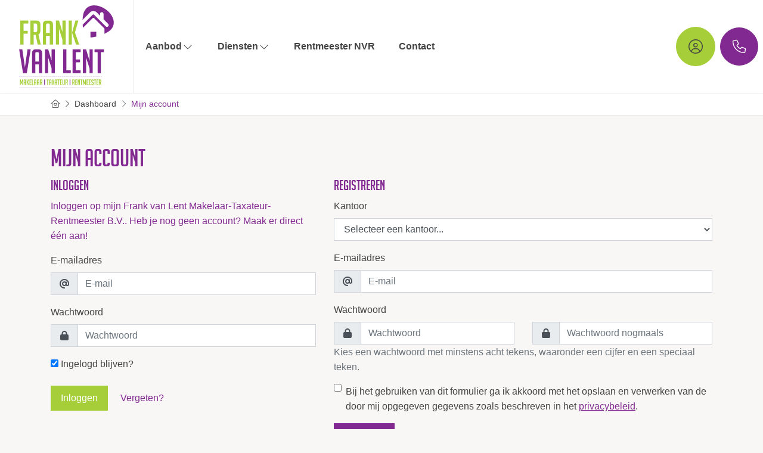

--- FILE ---
content_type: text/html; charset=utf-8
request_url: https://www.frank-van-lent.nl/11-602b/gebruiker-inloggen-of-inschrijven/mijn-account
body_size: 97226
content:

<!DOCTYPE html>
<html prefix="og: http://ogp.me/ns# fb: http://www.facebook.com/2008/fbml#" lang="nl">
<head>
    <meta charset="utf-8" />
    <meta http-equiv="X-UA-Compatible" content="IE=edge" />
    <meta name="viewport" content="width=device-width, initial-scale=1, maximum-scale=5, user-scalable=1" /> <!--320-->

<title>Mijn account  | Frank van Lent Makelaar-Taxateur-Rentmeester B.V.</title>


    <meta property="og:site_name" content="Frank van Lent makelaar-taxateur-rentmeester B.V.">
<meta property="og:locale" content="nl-NL">

<meta property="og:type" content="website">


<meta property="twitter:card" content="summary_large_image">








            <link rel="canonical" href="https://www.frank-van-lent.nl/11-602b/gebruiker-inloggen-of-inschrijven/mijn-account" >

    <link rel="preconnect" href="//cdnjs.cloudflare.com" crossorigin>
    <link rel="dns-prefetch" href="//cdnjs.cloudflare.com" crossorigin>
    <link rel="preconnect" href="//kit.fontawesome.com" crossorigin>
    <link rel="dns-prefetch" href="//kit.fontawesome.com" crossorigin>
    <link rel="preconnect" href="//kit-pro.fontawesome.com" crossorigin>
    <link rel="dns-prefetch" href="//kit-pro.fontawesome.com" crossorigin>
    <link rel="preconnect" href="//hayweb.blob.core.windows.net" crossorigin>
    <link rel="dns-prefetch" href="//hayweb.blob.core.windows.net" crossorigin>
    <link rel="preconnect" href="//ajax.googleapis.com" crossorigin>
    <link rel="dns-prefetch" href="//ajax.googleapis.com" crossorigin>
    <link rel="preconnect" href="//haywebattachments.blob.core.windows.net" crossorigin>
    <link rel="dns-prefetch" href="//haywebattachments.blob.core.windows.net" crossorigin>
    <link rel="preload" href="/Content/Themes/HW043/css/critical.css" as="style">
        <link rel="preload" href="//hayweb.blob.core.windows.net/public/mq8b51/2-beta/customer.css" as="style">
    <link href="/Content/Themes/HW043/css/critical.css" rel="stylesheet" />
    
    


    <link rel="apple-touch-icon" sizes="180x180" href="//hayweb.blob.core.windows.net/public/mq8b51/2-beta/apple-touch-icon.png">
    <link rel="icon" type="image/png" sizes="32x32" href="//hayweb.blob.core.windows.net/public/mq8b51/2-beta/favicon-32x32.png">
    <link rel="icon" type="image/png" sizes="16x16" href="//hayweb.blob.core.windows.net/public/mq8b51/2-beta/favicon-16x16.png">
    <link rel="manifest" href="//hayweb.blob.core.windows.net/public/mq8b51/2-beta/site.webmanifest" />
    <link rel="mask-icon" href="//hayweb.blob.core.windows.net/public/mq8b51/2-beta/safari-pinned-tab.svg" color="#812990" />
<link rel="shortcut icon" href="//hayweb.blob.core.windows.net/public/mq8b51/2-beta/favicon.ico">
    <meta name="msapplication-TileColor" content="#FFFFFF">
    <meta name="msapplication-config" content="//hayweb.blob.core.windows.net/public/mq8b51/2-beta/browserconfig.xml">
    <meta name="theme-color" content="#812990">

    <!-- CUSTOM SITE SCRIPT --><!-- Google Tag Manager -->
<script>(function(w,d,s,l,i){w[l]=w[l]||[];w[l].push({'gtm.start':
new Date().getTime(),event:'gtm.js'});var f=d.getElementsByTagName(s)[0],
j=d.createElement(s),dl=l!='dataLayer'?'&l='+l:'';j.async=true;j.src=
'https://www.googletagmanager.com/gtm.js?id='+i+dl;f.parentNode.insertBefore(j,f);
})(window,document,'script','dataLayer','GTM-N92JGMP');</script>
<!-- End Google Tag Manager --><!-- /CUSTOM SITE SCRIPT -->
    


<script>
    function googleAnalyticsTrackEvent(eventCategory, eventAction, eventLabel, eventValue, fieldsObject) {

    }
</script>
</head>
        <body class="fullwidth continued member loginorsubscribe page11">
<!-- CUSTOM SITE SCRIPT --><!-- Google Tag Manager (noscript) -->
<noscript><iframe src="https://www.googletagmanager.com/ns.html?id=GTM-N92JGMP"
height="0" width="0" style="display:none;visibility:hidden"></iframe></noscript>
<!-- End Google Tag Manager (noscript) --><!-- /CUSTOM SITE SCRIPT -->



<div class="wrapper">
    <div class="mainnavcontainer" role="banner">
        <nav class="mainnav navbar navbar-expand-lg " aria-label="Hoofdmenu">
            <a class="navbar-brand" href="/" title="Frank van Lent Makelaar-Taxateur-Rentmeester B.V.">
                <img alt="Frank van Lent Makelaar-Taxateur-Rentmeester B.V." class="img-fluid logo" src="//hayweb.blob.core.windows.net/public/mq8b51/2-beta/logo.svg" loading="lazy" height="42" />
            </a>





    <a class="widget phonenumber" href="tel:(073)6909354" 
                  
        title="Bel ons nu: 0(073) 690 93 54"
       data-toggle="tooltip" data-placement="bottom"
       
>
        <i class="fal fa-fw fa-phone"></i>
        <span class="sr-only">0(073) 690 93 54</span>
    </a>


        <div id="account-widget">
            <ul class="navbar-nav loggedout account-container">
                    <li class="nav-item register">
                        <a href="/11-5ab1/gebruiker-inloggen-of-inschrijven?ReturnUrl=%2f11-602b%2fgebruiker-inloggen-of-inschrijven%2fmijn-account" class="nav-link account-create" aria-label="Registreren">
                            <i class="fal fa-fw fa-user-circle"></i>
                            <span class="sr-only">Registreren</span>
                        </a>
                    </li>
                                    <li class="nav-item">
                        <a href="#login-popup" class="nav-link  account-login" data-toggle="modal" aria-label="Inloggen" title="Inloggen/ Registreren ">
                            <i class="fal fa-fw fa-user-circle"></i>
                            <span class="sr-only">Inloggen</span>
                        </a>
                    </li>
            </ul>
        </div>
                            <button class="navbar-toggler" type="button" data-toggle="collapse" data-target="#togglemainnavbar" aria-controls="#togglemainnavbar" aria-expanded="false" aria-label="Toggle Hoofdmenu">
                    <span class="icon">
                        <span></span>
                        <span></span>
                        <span></span>
                        <span></span>
                    </span>
                    <span class="sr-only">Hoofdmenu</span>
                </button>
                <div class="collapse navbar-collapse mainnavbar" id="togglemainnavbar" role="navigation">

<ul id="menu-1" class="menu-main navbar-nav items__right">
            <li class="nav-item  inactive  level-1 type-text">
                <a class="nav-link " href="/"  >

                    Home                 </a>

            </li>            
            <li class="nav-item dropdown inactive  level-1 type-text">
                <a class="nav-link dropdown-toggle" href="/4-bc01/aanbod-zoeken/aanbod"    id="dropdown6" data-toggle="dropdown"  >

                    Aanbod                         <i class="fal fa-fw fa-chevron-down"></i>
                </a>

                    <ul class="dropdown-menu menuItem-6" role="menu" aria-labelledby="dropdown6">
                                <li class="dropdown-item  inactive  level-2 type-text">
            <a role="menuitem" class="nav-link  " href="/woningaanbod/koop"  >
                Koopwoningen             </a>

        </li>
        <li class="dropdown-item  inactive  level-2 type-text">
            <a role="menuitem" class="nav-link  " href="/woningaanbod/huur"  >
                Huurwoningen             </a>

        </li>
        <li class="dropdown-item  inactive  level-2 type-text">
            <a role="menuitem" class="nav-link  " href="/bedrijfsmatig-aanbod/koop"  >
                Bedrijfsmatige Koop             </a>

        </li>
        <li class="dropdown-item  inactive  level-2 type-text">
            <a role="menuitem" class="nav-link  " href="/bedrijfsmatig-aanbod/huur"  >
                Bedrijfsmatige Huur             </a>

        </li>
        <li class="dropdown-item  inactive  level-2 type-text">
            <a role="menuitem" class="nav-link  " href="/4-bc01/aanbod-zoeken/aanbod"  >
                Uitgebreid zoeken             </a>

        </li>

                    </ul>
            </li>            
            <li class="nav-item dropdown inactive  level-1 type-text">
                <a class="nav-link dropdown-toggle" href="#"    id="dropdown35" data-toggle="dropdown"  >

                    Diensten                         <i class="fal fa-fw fa-chevron-down"></i>
                </a>

                    <ul class="dropdown-menu menuItem-35" role="menu" aria-labelledby="dropdown35">
                                <li class="dropdown-item  inactive  level-2 type-text">
            <a role="menuitem" class="nav-link  " href="/28-fced/makelaar-geffen"  >
                Makelaardij             </a>

        </li>
        <li class="dropdown-item  inactive  level-2 type-text">
            <a role="menuitem" class="nav-link  " href="/29-43f8/bedrijfsonroerend-goed-geffen"  >
                Bedrijfsonroerend goed             </a>

        </li>
        <li class="dropdown-item  inactive  level-2 type-text">
            <a role="menuitem" class="nav-link  " href="/30-cc5d/agrarisch-onroerend-goed-geffen"  >
                Agrarisch onroerend goed             </a>

        </li>
        <li class="dropdown-item  inactive  level-2 type-text">
            <a role="menuitem" class="nav-link  " href="/31-4ae6/huur-en-verhuur-geffen"  >
                Huur en verhuur             </a>

        </li>
        <li class="dropdown-item  inactive  level-2 type-text">
            <a role="menuitem" class="nav-link  " href="/5-95c6/taxaties"  >
                Taxaties             </a>

        </li>
        <li class="dropdown-item  inactive  level-2 type-text">
            <a role="menuitem" class="nav-link  " href="/32-9f68/planschade-geffen"  >
                Planschade             </a>

        </li>
        <li class="dropdown-item  inactive  level-2 type-text">
            <a role="menuitem" class="nav-link  " href="/33-a292/grondzaken"  >
                Grondzaken             </a>

        </li>
        <li class="dropdown-item  inactive  level-2 type-text">
            <a role="menuitem" class="nav-link  " href="/34-a136/beheer-onroerend-goed-vastgoedmanagement"  >
                Beheer             </a>

        </li>
        <li class="dropdown-item  inactive  level-2 type-text">
            <a role="menuitem" class="nav-link  " href="/35-3cfb/onteigeningsadvies"  >
                Onteigeningsadvies             </a>

        </li>
        <li class="dropdown-item  inactive  level-2 type-text">
            <a role="menuitem" class="nav-link  " href="/36-1d93/pachtzaken"  >
                Pachtzaken             </a>

        </li>
        <li class="dropdown-item  inactive  level-2 type-text">
            <a role="menuitem" class="nav-link  " href="/25-df5b/neem-contact-op-object-aanbieden/verkoopverhuur"  >
                Verkoop/verhuur             </a>

        </li>

                    </ul>
            </li>            
            <li class="nav-item  inactive  level-1 type-text">
                <a class="nav-link " href="/37-fc19/rentmeester-nvr"  >

                    Rentmeester NVR                 </a>

            </li>            
            <li class="nav-item  inactive  level-1 type-text">
                <a class="nav-link " href="/8-bffa/contact/contact"  >

                    Contact                 </a>

            </li>            



</ul>
                </div>
        </nav>
    </div>
    


<div class="breadcrumbs">
    <div class="container">
<nav aria-label="breadcrumb" class="breadcrumb-container">
    <ol class="breadcrumb" itemscope="itemscope" itemtype="https://schema.org/BreadcrumbList">

        <li class="breadcrumb-item breadcrumbs-home" itemprop="itemListElement" itemscope="itemscope" itemtype="https://schema.org/ListItem" >
                <a href="/" itemprop="item" typeof="WebPage">
                    <span>
                        <i class="fal fa-home-heart"></i>
                    </span>
                    <meta itemprop="name" content="Home" />
                </a>
                <meta itemprop="position" content="1" />
        </li>
        <li class="breadcrumb-item breadcrumbs-level" itemprop="itemListElement" itemscope="itemscope" itemtype="https://schema.org/ListItem" >
                    <i class="fal fa-chevron-right"></i>
                    <a href="/17-8a0d/gebruiker-dashboard/dashboard" itemprop="item" typeof="WebPage">
                        <span itemprop="name">
                            Dashboard
                        </span>
                    </a>
                    <meta itemprop="position" content="2" />
                    <span class="divider"></span>
        </li>
        <li class="breadcrumb-item active" itemprop="itemListElement" itemscope="itemscope" itemtype="https://schema.org/ListItem"   aria-current="page"  >
                    <i class="fal fa-chevron-right"></i>
                    <a href="/11-602b/gebruiker-inloggen-of-inschrijven/mijn-account" itemprop="item" typeof="WebPage">
                        <span itemprop="name">Mijn account</span>
                    </a>
                    <meta itemprop="position" content="3" />
        </li>
    </ol>
</nav>    
    </div>
</div>
<div class="main">
    <div class="container">
        
<div class="row">
    <div class="col-xs-12 col-md-12">
        


        <h1 class="article-title">Mijn account</h1>

    </div>
</div>
<div class="row">
    <div class="col-md-5">
                <div class="area">
                    <form class="form" id="members-login-form" method="post" action="/">
                        <input name="__RequestVerificationToken" type="hidden" value="tk1R7jlQ96e9foA1k7tLfpdotAJo_P0FCOsKFUE6INmMZMvuAOXgbHCwCn4jHrImH7XlgzBtCbS9-s-tAfMtPkVaSECCuV4dNVlqarUbJMk1" />
                        
                        <div class="heading">
                            <h4 class="form-heading">Inloggen</h4>
                            <div id="members-login-error" class="alert alert-error" style="display: none;"></div>
                            <p>
                                <a href="/11-5ab1/gebruiker-inloggen-of-inschrijven?ReturnUrl=%2f11-602b%2fgebruiker-inloggen-of-inschrijven%2fmijn-account">
                                    Inloggen op mijn Frank van Lent Makelaar-Taxateur-Rentmeester B.V.. Heb je nog geen account? Maak er direct één aan!
                                </a>
                            </p>                            
                        </div>
                        <div class="form-group">
                            <label class="control-label" for="LoginName">E-mailadres</label>                            
                            <div class="input-group">
                                <span class="input-group-addon input-group-prepend">
                                    <span class="input-group-text">
                                        <i class="fa fa-fw fa-at"></i>
                                    </span>
                                </span>
                                <input class="form-control sys-check-enter" data-val="true" data-val-required="Dit is een verplicht veld." id="LoginName" name="LoginName" placeholder="E-mail" type="email" value="" />
                            </div>
                            <span class="field-validation-valid" data-valmsg-for="LoginName" data-valmsg-replace="true"></span>

                        </div>
                        <div class="form-group">
                            <label class="control-label" for="Password">Wachtwoord</label>
                            <div class="input-group">
                                <span class="input-group-addon input-group-prepend">
                                    <span class="input-group-text">
                                        <i class="fa fa-fw fa-lock"></i>
                                    </span>
                                </span>
                                <input class="form-control sys-check-enter" data-val="true" data-val-required="Dit is een verplicht veld." id="Password" name="Password" placeholder="Wachtwoord" type="password" />
                            </div>
                            <span class="field-validation-valid" data-valmsg-for="Password" data-valmsg-replace="true"></span>
                        </div>
                        <div class="form-group">
                            <div class="checkbox">
                                <label>
                                    <input checked="checked" class="data-val-ignore" data-val="true" data-val-required="The Ingelogd blijven? field is required." id="RememberMe" name="RememberMe" type="checkbox" value="true" /><input name="RememberMe" type="hidden" value="false" />
                                    Ingelogd blijven?
                                    <input id="ReturnUrl" name="ReturnUrl" type="hidden" value="" />
                                </label>
                            </div>
                        </div>
                        <div class="form-group">
                            <button class="btn btn-success sys-login-button" id="members-profile-login-button">Inloggen</button>
                            <a href="/11-4431/gebruiker-wachtwoord-vergeten" class="btn btn-link cantremember">Vergeten?</a>
                        </div>
                    </form>
                </div>

    </div>
    <div class="col-md-7">
<section id="members-subscribe">
    <form id="subscribe-form" method="post" action="/">
        <div class="area">
            <input name="__RequestVerificationToken" type="hidden" value="KuKwO8IceQkbICjy9wiDVEWiMDbxc4iLhigmHUlnvsM3b9v_cYjmc8Rx_GCiIBQmbQsGDXt8wiaU3_l8Z6OH27EQJwErbGRYpfwKh7nwVpM1" />
            <input id="ReturnUrl" name="ReturnUrl" type="hidden" value="" />

            <div class="sys-member-register form">

                <div class="heading">
                        <h4 class="form-heading">Registreren</h4>
                                        <div id="error" class="alert alert-danger" style="display: none;"></div>
                    
                </div>

                            <div class="form-group">
                                <label class="control-label" for="OfficeOrBranchSelection_OfficeId">Kantoor</label>
                                <select class="form-control" data-val="true" data-val-number="The field Kantoor must be a number." id="OfficeOrBranchSelection_OfficeId" name="OfficeOrBranchSelection.OfficeId">
  <option>Selecteer een kantoor...</option>
  <option value="992">Frank van Lent Makelaar-Taxateur-Rentmeester B.V.</option>
</select>
                            </div>

                <div class="form-group">
                    <label class="control-label" for="LoginName">E-mailadres</label>
                    <div class="input-group">
                        <span class="input-group-addon input-group-prepend">
                            <span class="input-group-text">
                                <i class="fa fa-fw fa-at"></i>
                            </span>
                        </span>
                        <input autocomplete="username" class="form-control" data-val="true" data-val-required="Dit is een verplicht veld." id="LoginName" name="LoginName" placeholder="E-mail" type="email" value="" />
                    </div>
                    <span class="field-validation-valid" data-valmsg-for="LoginName" data-valmsg-replace="true"></span>
                </div>
                <div class="form-group">
                    <div class="row">
                        <div class="col-12 col-xs-12">
                            <label class="control-label" for="Password">Wachtwoord</label>
                        </div>
                        <div class="col-sm-6">
                            <div class="input-group">
                                <span class="input-group-addon input-group-prepend">
                                    <span class="input-group-text">
                                        <i class="fa fa-fw fa-lock"></i>
                                    </span>
                                </span>
                                <input autocomplete="new-password" class="form-control" data-val="true" data-val-length="Een wachtwoord moet uit ten minste 8 tekens bestaan." data-val-length-max="50" data-val-length-min="8" data-val-regex="Het gegeven wachtwoord is niet sterk genoeg of bevat ongeldige karakters. Gebruik ten minste 8 karakters, waaronder één cijfer en één speciaal teken (b.v.  !#$%&amp;*+-./:;=?@[]^_`|~)." data-val-regex-pattern="^(?=.*[0-9])(?=.*[a-zA-Z])(?=.*[!&quot;#$%&amp;&#39;()*+,-./:;=?@[\]^_`{|}~])[0-9a-zA-Z!&quot;#$%&amp;&#39;()*+,-./:;=?@[\]^_`{|}~]{8,50}$" data-val-required="Dit is een verplicht veld." id="Password" name="Password" placeholder="Wachtwoord" type="password" />
                            </div>
                            <span class="field-validation-valid" data-valmsg-for="Password" data-valmsg-replace="true"></span>
                        </div>

                        <div class="col-sm-6">
                            <div class="input-group">
                                <span class="input-group-addon input-group-prepend">
                                    <span class="input-group-text">
                                        <i class="fa fa-fw fa-lock"></i>
                                    </span>
                                </span>
                                <input autocomplete="new-password" class="form-control" data-val="true" data-val-equalto="Wachtwoorden moeten overeenkomen." data-val-equalto-other="*.Password" data-val-length="Een wachtwoord moet uit ten minste 8 tekens bestaan." data-val-length-max="50" data-val-length-min="8" data-val-required="Dit is een verplicht veld." id="PasswordAgain" name="PasswordAgain" placeholder="Wachtwoord nogmaals" type="password" />
                            </div>
                            <span class="field-validation-valid" data-valmsg-for="PasswordAgain" data-valmsg-replace="true"></span>

                        </div>
                        <div class="col-12 col-xs-12">
                            <span class="help-block text-muted"><smnall>Kies een wachtwoord met minstens acht tekens, waaronder een cijfer en een speciaal teken.</smnall></span>
                        </div>
                    </div>
                </div>

                
                    <div class="form-group">
                        <div class="checkbox termsandconditions">
                            <input data-val="true" data-val-booleanrequired="Je dient akkoord te gaan." data-val-required="The Algemene voorwaarden field is required." id="HasAcceptedTermsAndConditions" name="HasAcceptedTermsAndConditions" type="checkbox" value="true" /><input name="HasAcceptedTermsAndConditions" type="hidden" value="false" />
                            Bij het gebruiken van dit formulier ga ik akkoord met het opslaan en verwerken van de door mij opgegeven gegevens zoals beschreven in het <a href="/38-6210/privacy-policy" target="blank">privacybeleid</a>.
                            <span class="field-validation-valid" data-valmsg-for="HasAcceptedTermsAndConditions" data-valmsg-replace="true"></span>
                        </div>
                    </div>
                

                <div id="recaptcha-register-proceed" class="recaptcha-wrapper"></div>

                <div class="buttons">
                        <a href="javascript:void(0);" class="btn btn-primary sys-member-register-proceed">Volgende</a>
                    <a href="javascript:void(0);" class="btn btn-link sys-member-register-cancel">Annuleren</a>
                </div>
            </div>
        </div>

        <div class="sys-member-searchprofile">
            
<section id="sys_member-match" class="member-block">
    <span id="match"></span>
    <div class="row">
        <div class="col-12 col-xs-12 col-sm-4">
            <h2>Mijn zoekprofiel</h2>
        </div>
    </div>

    <div class="sys-member-nomatch no-match" style="display:none">
        <h1>Maak nu je eigen zoekprofiel</h1>
        <p>Maak hier je eigen zoekprofiel zodat je bij een volgend bezoek direct kan zien welk passend aanbod we voor je hebben.</p>
        <button class="btn btn-info sys-match-create">
            <i class="fa fa-plus"></i> Zoekprofiel instellen
        </button>
    </div>

    <div class="sys-member-match" style="">
        <input data-val="true" data-val-number="The field SearchProfileId must be a number." id="SearchProfile_SearchProfileId" name="SearchProfile.SearchProfileId" type="hidden" value="" />
        <input data-val="true" data-val-required="The IsNew field is required." id="SearchProfile_IsNew" name="SearchProfile.IsNew" type="hidden" value="False" />
        <input data-val="true" data-val-required="The IsDeleted field is required." id="SearchProfile_IsDeleted" name="SearchProfile.IsDeleted" type="hidden" value="False" />
        <input class="sys-propertytype-filter" data-val="true" data-val-required="The PropertyType field is required." id="SearchProfile_PropertyType" name="SearchProfile.PropertyType" type="hidden" value="RESIDENTIAL" />
        <input class="sys-forsaleorrent-filter" id="SearchProfile_ForSaleOrRent" name="SearchProfile.ForSaleOrRent" type="hidden" value="FOR_SALE" />
        <input data-val="true" data-val-number="The field CountryID must be a number." id="SearchProfile_CountryID" name="SearchProfile.CountryID" type="hidden" value="" />
        <input data-val="true" data-val-number="The field AdminAreaLevel1ID must be a number." id="SearchProfile_AdminAreaLevel1ID" name="SearchProfile.AdminAreaLevel1ID" type="hidden" value="" />
        <input data-val="true" data-val-number="The field AdminAreaLevel2ID must be a number." id="SearchProfile_AdminAreaLevel2ID" name="SearchProfile.AdminAreaLevel2ID" type="hidden" value="" />
        <input data-val="true" data-val-number="The field LocalityID must be a number." id="SearchProfile_LocalityID" name="SearchProfile.LocalityID" type="hidden" value="" />
        <input data-val="true" data-val-number="The field SublocalityID must be a number." id="SearchProfile_SublocalityID" name="SearchProfile.SublocalityID" type="hidden" value="" />
        <input data-val="true" data-val-number="The field StreetID must be a number." id="SearchProfile_StreetID" name="SearchProfile.StreetID" type="hidden" value="" />
        <input data-val="true" data-val-number="The field SearchRadiusInKilometers must be a number." id="SearchProfile_SearchRadiusInKilometers" name="SearchProfile.SearchRadiusInKilometers" type="hidden" value="" />
        <input id="SearchProfile_RealtorID" name="SearchProfile.RealtorID" type="hidden" value="" />
        <input id="SearchProfile_BranchID" name="SearchProfile.BranchID" type="hidden" value="" />
        <input id="SearchProfile_EmployeeID" name="SearchProfile.EmployeeID" type="hidden" value="" />
        <input data-val="true" data-val-required="The MustBeSpecial field is required." id="SearchProfile_MustBeSpecial" name="SearchProfile.MustBeSpecial" type="hidden" value="False" />
        <input data-val="true" data-val-required="The MustBeTopper field is required." id="SearchProfile_MustBeTopper" name="SearchProfile.MustBeTopper" type="hidden" value="False" />
        <input class="sys-pricerange-minprice-filter" data-val="true" data-val-number="The field MinPrice must be a number." id="SearchProfile_PriceRange_MinPrice" name="SearchProfile.PriceRange.MinPrice" type="hidden" value="0" />
        <input class="sys-pricerange-maxprice-filter" data-val="true" data-val-number="The field MaxPrice must be a number." id="SearchProfile_PriceRange_MaxPrice" name="SearchProfile.PriceRange.MaxPrice" type="hidden" value="" />
        <input class="sys-mustbefurnished-filter" id="SearchProfile_MustBeFurnished" name="SearchProfile.MustBeFurnished" type="hidden" value="" />
        <input class="sys-mustbeupholstered-filter" id="SearchProfile_MustBeUpholstered" name="SearchProfile.MustBeUpholstered" type="hidden" value="" />

        <div class="row sys-match-listingtype">
            <div class="col-12 col-xs-12">
                <label>Wat zoek je?</label>
                <div id="obj_section" class="btn-group btn-group-justified sys-listing-type-selector" role="group">
                        <a role="button" class="btn btn-default sys-match-residential active">Wonen</a>
                        <a role="button" class="btn btn-default sys-match-commercial">Bedrijfsmatig</a>
                        <a role="button" class="btn btn-default sys-match-agricultural">Agrarisch</a>
                        <a role="button" class="btn btn-default sys-match-investment">Investering</a>

                </div>
            </div>
        </div>
        <div class="row sys-match-saleorrent" style="display: none;">
            <div class="col-12 col-xs-12">
                <label>Koop of huur</label>
                <div id="obj_saleorrent" class="btn-group btn-group-justified sys-saleorrent-selector" role="group">
                        <a role="button" class="btn btn-default sys-match-sale active">Koop</a>
                        <a role="button" class="btn btn-default sys-match-rent ">Huur</a>

                </div>
            </div>
        </div>
        <div class="sys-match-choosefirst" style="display: none;">
            Kies eerst voor koop of huur.
        </div>
        <div class="sys-match-fields sys-match-fields-residential" style="display: none;">
                <div class="sys-match-location">
                    <div class="form-group">
                        <label for="">Locatie</label>

                        <input class="form-control sys-location" id="SearchProfile_LocationOfInterest" name="SearchProfile.LocationOfInterest" placeholder="De gewenste regio, stad, wijk of postcode..." type="text" value="" />
                    </div>
                </div>

                <fieldset class="sys-match-objecttype">
                    <legend>Type</legend>
                    <div class="row">
                        <div class="col-12 col-xs-12">

                            <div class="row sys-match-residential-field">
                                
<div class="col-xs-12 col-md-4 filter_group_dummy">
    <div class="checkbox editor-checkbox filter_group_dummy">
        <label for="group_dummy">
            <input  class="group-filter" id="group_dummy" name="SearchProfile.TypeGroups" type="checkbox" value="dumid" />
            dumname
        </label>
    </div>
</div>


<div class="col-xs-12 col-md-4 filter_group_18">
    <div class="checkbox editor-checkbox filter_group_18">
        <label for="group_18">
            <input  class="group-filter" id="group_18" name="SearchProfile.TypeGroups" type="checkbox" value="18" />
            Woonhuis
        </label>
    </div>
</div>


<div class="col-xs-12 col-md-4 filter_group_19">
    <div class="checkbox editor-checkbox filter_group_19">
        <label for="group_19">
            <input  class="group-filter" id="group_19" name="SearchProfile.TypeGroups" type="checkbox" value="19" />
            Appartement
        </label>
    </div>
</div>


<div class="col-xs-12 col-md-4 filter_group_20">
    <div class="checkbox editor-checkbox filter_group_20">
        <label for="group_20">
            <input  class="group-filter" id="group_20" name="SearchProfile.TypeGroups" type="checkbox" value="20" />
            Parkeergelegenheid
        </label>
    </div>
</div>


<div class="col-xs-12 col-md-4 filter_group_21">
    <div class="checkbox editor-checkbox filter_group_21">
        <label for="group_21">
            <input  class="group-filter" id="group_21" name="SearchProfile.TypeGroups" type="checkbox" value="21" />
            Grond
        </label>
    </div>
</div>


<div class="col-xs-12 col-md-4 filter_group_22">
    <div class="checkbox editor-checkbox filter_group_22">
        <label for="group_22">
            <input  class="group-filter" id="group_22" name="SearchProfile.TypeGroups" type="checkbox" value="22" />
            Overig
        </label>
    </div>
</div>



                            </div>


                            <div class="row sys-match-commercial-field" style="display:none;">
                                
<div class="col-xs-12 col-md-4 filter_group_dummy">
    <div class="checkbox editor-checkbox filter_group_dummy">
        <label for="group_dummy">
            <input  class="group-filter" id="group_dummy" name="SearchProfile.TypeGroups" type="checkbox" value="dumid" />
            dumname
        </label>
    </div>
</div>


<div class="col-xs-12 col-md-4 filter_group_23">
    <div class="checkbox editor-checkbox filter_group_23">
        <label for="group_23">
            <input  class="group-filter" id="group_23" name="SearchProfile.TypeGroups" type="checkbox" value="23" />
            Bedrijfsruimte
        </label>
    </div>
</div>


<div class="col-xs-12 col-md-4 filter_group_24">
    <div class="checkbox editor-checkbox filter_group_24">
        <label for="group_24">
            <input  class="group-filter" id="group_24" name="SearchProfile.TypeGroups" type="checkbox" value="24" />
            Horeca
        </label>
    </div>
</div>


<div class="col-xs-12 col-md-4 filter_group_25">
    <div class="checkbox editor-checkbox filter_group_25">
        <label for="group_25">
            <input  class="group-filter" id="group_25" name="SearchProfile.TypeGroups" type="checkbox" value="25" />
            Kantoorruimte
        </label>
    </div>
</div>


<div class="col-xs-12 col-md-4 filter_group_26">
    <div class="checkbox editor-checkbox filter_group_26">
        <label for="group_26">
            <input  class="group-filter" id="group_26" name="SearchProfile.TypeGroups" type="checkbox" value="26" />
            Winkelruimte
        </label>
    </div>
</div>


<div class="col-xs-12 col-md-4 filter_group_27">
    <div class="checkbox editor-checkbox filter_group_27">
        <label for="group_27">
            <input  class="group-filter" id="group_27" name="SearchProfile.TypeGroups" type="checkbox" value="27" />
            Overige
        </label>
    </div>
</div>


<div class="col-xs-12 col-md-4 filter_group_28">
    <div class="checkbox editor-checkbox filter_group_28">
        <label for="group_28">
            <input  class="group-filter" id="group_28" name="SearchProfile.TypeGroups" type="checkbox" value="28" />
            Bouwgrond
        </label>
    </div>
</div>


<div class="col-xs-12 col-md-4 filter_group_111">
    <div class="checkbox editor-checkbox filter_group_111">
        <label for="group_111">
            <input  class="group-filter" id="group_111" name="SearchProfile.TypeGroups" type="checkbox" value="111" />
            Praktijkruimte
        </label>
    </div>
</div>



                            </div>

                            <div class="row sys-match-agricultural-field" style="display:none;">
                                
<div class="col-xs-12 col-md-4 filter_group_dummy">
    <div class="checkbox editor-checkbox filter_group_dummy">
        <label for="group_dummy">
            <input  class="group-filter" id="group_dummy" name="SearchProfile.TypeGroups" type="checkbox" value="dumid" />
            dumname
        </label>
    </div>
</div>


<div class="col-xs-12 col-md-4 filter_group_36">
    <div class="checkbox editor-checkbox filter_group_36">
        <label for="group_36">
            <input  class="group-filter" id="group_36" name="SearchProfile.TypeGroups" type="checkbox" value="36" />
            Akkerbouwbedrijf
        </label>
    </div>
</div>


<div class="col-xs-12 col-md-4 filter_group_37">
    <div class="checkbox editor-checkbox filter_group_37">
        <label for="group_37">
            <input  class="group-filter" id="group_37" name="SearchProfile.TypeGroups" type="checkbox" value="37" />
            Losse grond
        </label>
    </div>
</div>


<div class="col-xs-12 col-md-4 filter_group_38">
    <div class="checkbox editor-checkbox filter_group_38">
        <label for="group_38">
            <input  class="group-filter" id="group_38" name="SearchProfile.TypeGroups" type="checkbox" value="38" />
            Melkveehouderij
        </label>
    </div>
</div>


<div class="col-xs-12 col-md-4 filter_group_39">
    <div class="checkbox editor-checkbox filter_group_39">
        <label for="group_39">
            <input  class="group-filter" id="group_39" name="SearchProfile.TypeGroups" type="checkbox" value="39" />
            Veeteelt
        </label>
    </div>
</div>


<div class="col-xs-12 col-md-4 filter_group_40">
    <div class="checkbox editor-checkbox filter_group_40">
        <label for="group_40">
            <input  class="group-filter" id="group_40" name="SearchProfile.TypeGroups" type="checkbox" value="40" />
            Paardenhouderij
        </label>
    </div>
</div>


<div class="col-xs-12 col-md-4 filter_group_41">
    <div class="checkbox editor-checkbox filter_group_41">
        <label for="group_41">
            <input  class="group-filter" id="group_41" name="SearchProfile.TypeGroups" type="checkbox" value="41" />
            Tuinbouwbedrijf
        </label>
    </div>
</div>


<div class="col-xs-12 col-md-4 filter_group_42">
    <div class="checkbox editor-checkbox filter_group_42">
        <label for="group_42">
            <input  class="group-filter" id="group_42" name="SearchProfile.TypeGroups" type="checkbox" value="42" />
            Overige
        </label>
    </div>
</div>



                            </div>

                            <div class="row sys-match-investment-field" style="display:none;">
                                
<div class="col-xs-12 col-md-4 filter_group_dummy">
    <div class="checkbox editor-checkbox filter_group_dummy">
        <label for="group_dummy">
            <input  class="group-filter" id="group_dummy" name="SearchProfile.TypeGroups" type="checkbox" value="dumid" />
            dumname
        </label>
    </div>
</div>



                            </div>
                        </div>
                    </div>
                </fieldset>
            <div class="form-horizontal">
                    <div class="form-group row sys-match-filter-price-sale" >
                        <label for="" class="col-sm-6 control-label">Prijs </label>
                        <div class="col-sm-3">
                            <select class="form-control sys-min-price-range" id="MinSalePrice" name="SearchProfile.PriceRange.MinPrice"><option selected="selected" value="0">€ 0</option>
<option value="50000">€ 50.000</option>
<option value="75000">€ 75.000</option>
<option value="100000">€ 100.000</option>
<option value="125000">€ 125.000</option>
<option value="150000">€ 150.000</option>
<option value="175000">€ 175.000</option>
<option value="200000">€ 200.000</option>
<option value="225000">€ 225.000</option>
<option value="250000">€ 250.000</option>
<option value="275000">€ 275.000</option>
<option value="300000">€ 300.000</option>
<option value="325000">€ 325.000</option>
<option value="350000">€ 350.000</option>
<option value="375000">€ 375.000</option>
<option value="400000">€ 400.000</option>
<option value="450000">€ 450.000</option>
<option value="500000">€ 500.000</option>
<option value="550000">€ 550.000</option>
<option value="600000">€ 600.000</option>
<option value="650000">€ 650.000</option>
<option value="700000">€ 700.000</option>
<option value="750000">€ 750.000</option>
<option value="800000">€ 800.000</option>
<option value="900000">€ 900.000</option>
<option value="1000000">€ 1.000.000</option>
<option value="1250000">€ 1.250.000</option>
<option value="1500000">€ 1.500.000</option>
<option value="2000000">€ 2.000.000</option>
</select>
                        </div>
                        <div class="col-sm-3">
                            <select class="form-control sys-max-price-range" id="MaxSalePrice" name="SearchProfile.PriceRange.MaxPrice"><option value="50000">€ 50.000</option>
<option value="75000">€ 75.000</option>
<option value="100000">€ 100.000</option>
<option value="125000">€ 125.000</option>
<option value="150000">€ 150.000</option>
<option value="175000">€ 175.000</option>
<option value="200000">€ 200.000</option>
<option value="225000">€ 225.000</option>
<option value="250000">€ 250.000</option>
<option value="275000">€ 275.000</option>
<option value="300000">€ 300.000</option>
<option value="325000">€ 325.000</option>
<option value="350000">€ 350.000</option>
<option value="375000">€ 375.000</option>
<option value="400000">€ 400.000</option>
<option value="450000">€ 450.000</option>
<option value="500000">€ 500.000</option>
<option value="550000">€ 550.000</option>
<option value="600000">€ 600.000</option>
<option value="650000">€ 650.000</option>
<option value="700000">€ 700.000</option>
<option value="750000">€ 750.000</option>
<option value="800000">€ 800.000</option>
<option value="900000">€ 900.000</option>
<option value="1000000">€ 1.000.000</option>
<option value="1250000">€ 1.250.000</option>
<option value="1500000">€ 1.500.000</option>
<option value="2000000">€ 2.000.000</option>
<option selected="selected" value="">Geen maximum</option>
</select>
                        </div>
                    </div>
                    <div class="form-group row sys-match-filter-price-rent" >
                        <label for="" class="col-sm-6 control-label">Prijs</label>
                        <div class="col-sm-3">
                            <select class="form-control sys-min-price-range" id="MinRentPrice" name="SearchProfile.PriceRange.MinPrice"><option selected="selected" value="0">€ 0</option>
<option value="100">€ 100</option>
<option value="200">€ 200</option>
<option value="300">€ 300</option>
<option value="400">€ 400</option>
<option value="500">€ 500</option>
<option value="600">€ 600</option>
<option value="700">€ 700</option>
<option value="800">€ 800</option>
<option value="900">€ 900</option>
<option value="1000">€ 1.000</option>
<option value="1250">€ 1.250</option>
<option value="1500">€ 1.500</option>
<option value="1750">€ 1.750</option>
<option value="2000">€ 2.000</option>
<option value="2500">€ 2.500</option>
<option value="3000">€ 3.000</option>
<option value="4000">€ 4.000</option>
<option value="5000">€ 5.000</option>
<option value="6000">€ 6.000</option>
</select>
                        </div>
                        <div class="col-sm-3">
                            <select class="form-control sys-max-price-range" id="MaxRentPrice" name="SearchProfile.PriceRange.MaxPrice"><option value="100">€ 100</option>
<option value="200">€ 200</option>
<option value="300">€ 300</option>
<option value="400">€ 400</option>
<option value="500">€ 500</option>
<option value="600">€ 600</option>
<option value="700">€ 700</option>
<option value="800">€ 800</option>
<option value="900">€ 900</option>
<option value="1000">€ 1.000</option>
<option value="1250">€ 1.250</option>
<option value="1500">€ 1.500</option>
<option value="1750">€ 1.750</option>
<option value="2000">€ 2.000</option>
<option value="2500">€ 2.500</option>
<option value="3000">€ 3.000</option>
<option value="4000">€ 4.000</option>
<option value="5000">€ 5.000</option>
<option value="6000">€ 6.000</option>
<option selected="selected" value="">Geen maximum</option>
</select>
                        </div>
                    </div>

                    <div class="form-group row sys-match-residential-field">
                        <label for="" class="col-sm-6 control-label">Minimum aantal kamers</label>
                        <div class="col-sm-6">
                            <select class="form-control sys-min-rooms" data-val="true" data-val-number="The field MinRooms must be a number." data-val-required="The MinRooms field is required." id="SearchProfile_MinRooms" name="SearchProfile.MinRooms"><option selected="selected" value="0">Geen voorkeur</option>
<option value="1">1+ kamer(s)</option>
<option value="2">2+ kamers</option>
<option value="3">3+ kamers</option>
<option value="4">4+ kamers</option>
<option value="5">5+ kamers</option>
</select>
                        </div>
                    </div>

                    <div class="form-group row sys-match-residential-field livableareas">
                        <label for="" class="col-sm-6 control-label">Minimum woonoppervlakte</label>
                        <div class="col-sm-6">
                            <select class="form-control sys-min-effective-area" data-val="true" data-val-number="The field MinLivableArea must be a number." id="SearchProfile_MinLivableArea" name="SearchProfile.MinLivableArea"><option value="">Geen voorkeur</option>
<option value="50">50+ m&#178;</option>
<option value="75">75+ m&#178;</option>
<option value="100">100+ m&#178;</option>
<option value="150">150+ m&#178;</option>
<option value="250">250+ m&#178;</option>
</select>
                        </div>
                    </div>

                    <div class="form-group row sys-match-residential-field fitment">
                        <label for="FitmentFilter" class="col-sm-6 control-label">Inrichting</label>
                        <div class="col-sm-6">
                            
<select id="fitment" name="Fitment" class="sys-fitment-filter form-control">
    <option selected='selected'>Geen voorkeur</option>
    <option >Leeg</option>
    <option >Gestoffeerd</option>
    <option >Gemeubileerd</option>
    
    
</select>
                        </div>
                    </div>


                    <div class="toggle">

                            <div class="form-group row sys-match-residential-field sys-match-commercial-field sys-match-agricultural-field sys-match-investment-field">
                                <label for="" class="col-sm-6 control-label">Soort bouw</label>
                                <div class="col-sm-6">
                                    
<select id="SearchProfile_IsNewState" name="SearchProfile.IsNewState" class="filter-state input-block-level form-control">
        <option value=""  selected="selected">
            Geen voorkeur
        </option>
        <option value="False" >
            Bestaande bouw
        </option>
        <option value="True" >
            Nieuwbouw
        </option>
</select>
                                </div>
                            </div>

                            <div class="form-group row sys-match-residential-field sys-match-commercial-field sys-match-agricultural-field sys-match-investment-field">
                                <label for="" class="col-sm-6 control-label">Bouwperiode</label>
                                <div class="col-sm-6">
                                    
<select id="SearchProfile_BuildingPeriod" name="SearchProfile.BuildingPeriod.Value" class="filter-building-period sys-buildingperiod-filter input-block-level form-control">
        <option value=""  label="Geen voorkeur">
            Geen voorkeur
        </option>
        <option value="0-1905"  label="tot 1905">
            tot 1905
        </option>
        <option value="1906-1930"  label="1906 - 1930">
            1906 - 1930
        </option>
        <option value="1931-1944"  label="1931 - 1944">
            1931 - 1944
        </option>
        <option value="1945-1959"  label="1945 - 1959">
            1945 - 1959
        </option>
        <option value="1960-1970"  label="1960 - 1970">
            1960 - 1970
        </option>
        <option value="1971-1980"  label="1971 - 1980">
            1971 - 1980
        </option>
        <option value="1981-1990"  label="1981 - 1990">
            1981 - 1990
        </option>
        <option value="1991-2000"  label="1991 - 2000">
            1991 - 2000
        </option>
        <option value="2001-2010"  label="2001 - 2010">
            2001 - 2010
        </option>
        <option value="2011-2099"  label="2011 tot nu">
            2011 tot nu
        </option>
</select>

<input class="sys-buildingperiod-from-filter" data-val="true" data-val-number="The field From must be a number." data-val-required="The From field is required." id="SearchProfile_BuildingPeriod_From" name="SearchProfile.BuildingPeriod.From" type="hidden" value="0" />
<input class="sys-buildingperiod-until-filter" data-val="true" data-val-number="The field Until must be a number." data-val-required="The Until field is required." id="SearchProfile_BuildingPeriod_Until" name="SearchProfile.BuildingPeriod.Until" type="hidden" value="0" />
                                </div>
                            </div>

                            <div class="form-group row sys-match-residential-field">
                                <label for="" class="col-sm-6 control-label">Minimum perceeloppervlakte</label>
                                <div class="col-sm-6">
                                    <select class="form-control sys-min-area" data-val="true" data-val-number="The field MinArea must be a number." id="SearchProfile_MinArea" name="SearchProfile.MinArea"><option value="">Geen voorkeur</option>
<option value="250">250+ m&#178;</option>
<option value="500">500+ m&#178;</option>
<option value="1000">1000+ m&#178;</option>
<option value="2500">2500+ m&#178;</option>
<option value="5000">5000+ m&#178;</option>
</select>
                                </div>
                            </div>
                        
                            <fieldset class="sys-match-particularsfilters sys-match-residential-field">
                                <legend>Bijzonderheden</legend>

                                <div class="special-status">
                                    <div class="row">
                                        <div class="fu-checkbox col-12 col-xs-12 col-sm-4">
                                            
<div id="filter_isrecreational" class="editor-checkbox">
    <input class="presence-filter" id="IsRecreational" name="SearchProfile.IsRecreational" type="checkbox" value="true" /><input name="SearchProfile.IsRecreational" type="hidden" value="false" />
    <label for="IsRecreational" class="option-disabled">
        Voor recreatie
        <span id="isrecreational_count" class="count-indicator" count="0"></span>
    </label>
</div>

                                        </div>
                                        <div class="fu-checkbox col-12 col-xs-12 col-sm-4">
                                            
<div id="filter_isqualifiedforseniors" class="editor-checkbox">
    <input class="presence-filter" id="IsQualifiedForSeniors" name="SearchProfile.IsQualifiedForSeniors" type="checkbox" value="true" /><input name="SearchProfile.IsQualifiedForSeniors" type="hidden" value="false" />
    <label for="IsQualifiedForSeniors" class="option-disabled">
        Is geschikt voor ouderen
        <span id="isqualifiedforseniors_count" class="count-indicator" count="0"></span>
    </label>
</div>

                                        </div>
                                            <div class="fu-checkbox col-12 col-xs-12 col-sm-4">
                                                    <div class="filter editor-checkbox">
        <input data-val="true" data-val-required="The Model field is required." id="SearchProfile_MustHaveOpenHouse" name="SearchProfile.MustHaveOpenHouse" type="checkbox" value="true" /><input name="SearchProfile.MustHaveOpenHouse" type="hidden" value="false" />
        <label for="SearchProfile_MustHaveOpenHouse" class="option-disabled">
            Open huis
            <span id="musthaveopenhouse_count" class="count-indicator" count="0"></span>
        </label>
    </div>

                                            </div>
                                                                            </div>
                                </div>
                            </fieldset>

                            <fieldset class="sys-match-presencefilters sys-match-residential-field">
                                <legend>Voorzieningen</legend>
                                <div class="row">
                                    <div class="fu-checkbox col-12 col-xs-12 col-sm-4">
                                        
<div id="filter_hasbalcony" class="editor-checkbox">
    <input class="presence-filter" id="HasBalcony" name="SearchProfile.HasBalcony" type="checkbox" value="true" /><input name="SearchProfile.HasBalcony" type="hidden" value="false" />
    <label for="HasBalcony" class="option-disabled">
        Balkon
        <span id="hasbalcony_count" class="count-indicator" count="0"></span>
    </label>
</div>

                                    </div>
                                    <div class="fu-checkbox col-12 col-xs-12 col-sm-4">
                                        
<div id="filter_hasbath" class="editor-checkbox">
    <input class="presence-filter" id="HasBath" name="SearchProfile.HasBath" type="checkbox" value="true" /><input name="SearchProfile.HasBath" type="hidden" value="false" />
    <label for="HasBath" class="option-disabled">
        Lig-/zitbad
        <span id="hasbath_count" class="count-indicator" count="0"></span>
    </label>
</div>

                                    </div>
                                    <div class="fu-checkbox col-12 col-xs-12 col-sm-4">
                                        
<div id="filter_hascentralheating" class="editor-checkbox">
    <input class="presence-filter" id="HasCentralHeating" name="SearchProfile.HasCentralHeating" type="checkbox" value="true" /><input name="SearchProfile.HasCentralHeating" type="hidden" value="false" />
    <label for="HasCentralHeating" class="option-disabled">
        C.V.-ketel
        <span id="hascentralheating_count" class="count-indicator" count="0"></span>
    </label>
</div>

                                    </div>

                                    <div class="fu-checkbox col-12 col-xs-12 col-sm-4">
                                        
<div id="filter_haselevator" class="editor-checkbox">
    <input class="presence-filter" id="HasElevator" name="SearchProfile.HasElevator" type="checkbox" value="true" /><input name="SearchProfile.HasElevator" type="hidden" value="false" />
    <label for="HasElevator" class="option-disabled">
        Lift
        <span id="haselevator_count" class="count-indicator" count="0"></span>
    </label>
</div>

                                    </div>
                                    <div class="fu-checkbox col-12 col-xs-12 col-sm-4">
                                        
<div id="filter_hasfireplace" class="editor-checkbox">
    <input class="presence-filter" id="HasFirePlace" name="SearchProfile.HasFirePlace" type="checkbox" value="true" /><input name="SearchProfile.HasFirePlace" type="hidden" value="false" />
    <label for="HasFirePlace" class="option-disabled">
        Open haard
        <span id="hasfireplace_count" class="count-indicator" count="0"></span>
    </label>
</div>

                                    </div>
                                    <div class="fu-checkbox col-12 col-xs-12 col-sm-4">
                                        
<div id="filter_hasgarage" class="editor-checkbox">
    <input class="presence-filter" id="HasGarage" name="SearchProfile.HasGarage" type="checkbox" value="true" /><input name="SearchProfile.HasGarage" type="hidden" value="false" />
    <label for="HasGarage" class="option-disabled">
        Garage
        <span id="hasgarage_count" class="count-indicator" count="0"></span>
    </label>
</div>

                                    </div>

                                    <div class="fu-checkbox col-12 col-xs-12 col-sm-4">
                                        
<div id="filter_hasgarden" class="editor-checkbox">
    <input class="presence-filter" id="HasGarden" name="SearchProfile.HasGarden" type="checkbox" value="true" /><input name="SearchProfile.HasGarden" type="hidden" value="false" />
    <label for="HasGarden" class="option-disabled">
        Tuin
        <span id="hasgarden_count" class="count-indicator" count="0"></span>
    </label>
</div>

                                    </div>
                                    <div class="fu-checkbox col-12 col-xs-12 col-sm-4">
                                        
<div id="filter_hasjacuzzi" class="editor-checkbox">
    <input class="presence-filter" id="HasJacuzzi" name="SearchProfile.HasJacuzzi" type="checkbox" value="true" /><input name="SearchProfile.HasJacuzzi" type="hidden" value="false" />
    <label for="HasJacuzzi" class="option-disabled">
        Jacuzzi
        <span id="hasjacuzzi_count" class="count-indicator" count="0"></span>
    </label>
</div>

                                    </div>
                                    <div class="fu-checkbox col-12 col-xs-12 col-sm-4">
                                        
<div id="filter_hasmonumentalprotection" class="editor-checkbox">
    <input class="presence-filter" id="HasMonumentalProtection" name="SearchProfile.HasMonumentalProtection" type="checkbox" value="true" /><input name="SearchProfile.HasMonumentalProtection" type="hidden" value="false" />
    <label for="HasMonumentalProtection" class="option-disabled">
        Monumentaal pand
        <span id="hasmonumentalprotection_count" class="count-indicator" count="0"></span>
    </label>
</div>

                                    </div>

                                    <div class="fu-checkbox col-12 col-xs-12 col-sm-4">
                                        
<div id="filter_hasparkingplace" class="editor-checkbox">
    <input class="presence-filter" id="HasParkingPlace" name="SearchProfile.HasParkingPlace" type="checkbox" value="true" /><input name="SearchProfile.HasParkingPlace" type="hidden" value="false" />
    <label for="HasParkingPlace" class="option-disabled">
        Parkeerplaats
        <span id="hasparkingplace_count" class="count-indicator" count="0"></span>
    </label>
</div>

                                    </div>
                                    <div class="fu-checkbox col-12 col-xs-12 col-sm-4">
                                        
<div id="filter_hassauna" class="editor-checkbox">
    <input class="presence-filter" id="HasSauna" name="SearchProfile.HasSauna" type="checkbox" value="true" /><input name="SearchProfile.HasSauna" type="hidden" value="false" />
    <label for="HasSauna" class="option-disabled">
        Sauna
        <span id="hassauna_count" class="count-indicator" count="0"></span>
    </label>
</div>

                                    </div>
                                    <div class="fu-checkbox col-12 col-xs-12 col-sm-4">
                                        
<div id="filter_hassteamcabin" class="editor-checkbox">
    <input class="presence-filter" id="HasSteamCabin" name="SearchProfile.HasSteamCabin" type="checkbox" value="true" /><input name="SearchProfile.HasSteamCabin" type="hidden" value="false" />
    <label for="HasSteamCabin" class="option-disabled">
        Stoomcabine
        <span id="hassteamcabin_count" class="count-indicator" count="0"></span>
    </label>
</div>

                                    </div>

                                    <div class="fu-checkbox col-12 col-xs-12 col-sm-4">
                                        
<div id="filter_hasstoragearea" class="editor-checkbox">
    <input class="presence-filter" id="HasStorageArea" name="SearchProfile.HasStorageArea" type="checkbox" value="true" /><input name="SearchProfile.HasStorageArea" type="hidden" value="false" />
    <label for="HasStorageArea" class="option-disabled">
        Schuur/berging
        <span id="hasstoragearea_count" class="count-indicator" count="0"></span>
    </label>
</div>

                                    </div>
                                    <div class="fu-checkbox col-12 col-xs-12 col-sm-4">
                                        
<div id="filter_hasswimmingpool" class="editor-checkbox">
    <input class="presence-filter" id="HasSwimmingPool" name="SearchProfile.HasSwimmingPool" type="checkbox" value="true" /><input name="SearchProfile.HasSwimmingPool" type="hidden" value="false" />
    <label for="HasSwimmingPool" class="option-disabled">
        Zwembad
        <span id="hasswimmingpool_count" class="count-indicator" count="0"></span>
    </label>
</div>

                                    </div>
                                                                                                        </div>
                            </fieldset>

                            <fieldset class="sys-match-residential-field">
                                <legend>Locatie</legend>
                                <div class="row special-status">

                                    <div class="fu-checkbox  col-12 col-xs-12 col-sm-4">
                                        
<div id="filter_locatednearforestborder" class="editor-checkbox">
    <input class="near-to-filter" id="LocatedNearForestBorder" name="SearchProfile.LocatedNearForestBorder" type="checkbox" value="true" /><input name="SearchProfile.LocatedNearForestBorder" type="hidden" value="false" />
    <label for="LocatedNearForestBorder">
        Aan bosrand
        <span id="locatednearforestborder_count" class="count-indicator" count="0"></span>
    </label>
</div>

                                    </div>
                                    <div class="fu-checkbox col-12 col-xs-12 col-sm-4">
                                        
<div id="filter_locatedatwaterside" class="editor-checkbox">
    <input class="near-to-filter" id="LocatedAtWaterside" name="SearchProfile.LocatedAtWaterside" type="checkbox" value="true" /><input name="SearchProfile.LocatedAtWaterside" type="hidden" value="false" />
    <label for="LocatedAtWaterside">
        Aan water
        <span id="locatedatwaterside_count" class="count-indicator" count="0"></span>
    </label>
</div>

                                    </div>
                                    <div class="fu-checkbox col-12 col-xs-12 col-sm-4">
                                        
<div id="filter_locatednearpark" class="editor-checkbox">
    <input class="near-to-filter" id="LocatedNearPark" name="SearchProfile.LocatedNearPark" type="checkbox" value="true" /><input name="SearchProfile.LocatedNearPark" type="hidden" value="false" />
    <label for="LocatedNearPark">
        Aan park
        <span id="locatednearpark_count" class="count-indicator" count="0"></span>
    </label>
</div>

                                    </div>

                                    <div class="fu-checkbox col-12 col-xs-12 col-sm-4">
                                        
<div id="filter_locatedonbusystreet" class="editor-checkbox">
    <input class="near-to-filter" id="LocatedOnBusyStreet" name="SearchProfile.LocatedOnBusyStreet" type="checkbox" value="true" /><input name="SearchProfile.LocatedOnBusyStreet" type="hidden" value="false" />
    <label for="LocatedOnBusyStreet">
        Aan drukke weg
        <span id="locatedonbusystreet_count" class="count-indicator" count="0"></span>
    </label>
</div>

                                    </div>
                                    <div class="fu-checkbox col-12 col-xs-12 col-sm-4">
                                        
<div id="filter_locatedonquietstreet" class="editor-checkbox">
    <input class="near-to-filter" id="LocatedOnQuietStreet" name="SearchProfile.LocatedOnQuietStreet" type="checkbox" value="true" /><input name="SearchProfile.LocatedOnQuietStreet" type="hidden" value="false" />
    <label for="LocatedOnQuietStreet">
        Aan rustige weg
        <span id="locatedonquietstreet_count" class="count-indicator" count="0"></span>
    </label>
</div>

                                    </div>
                                    <div class="fu-checkbox col-12 col-xs-12 col-sm-4">
                                        
<div id="filter_locatedincenter" class="editor-checkbox">
    <input class="near-to-filter" id="LocatedInCenter" name="SearchProfile.LocatedInCenter" type="checkbox" value="true" /><input name="SearchProfile.LocatedInCenter" type="hidden" value="false" />
    <label for="LocatedInCenter">
        In centrum
        <span id="locatedincenter_count" class="count-indicator" count="0"></span>
    </label>
</div>

                                    </div>

                                    <div class="fu-checkbox col-12 col-xs-12 col-sm-4">
                                        
<div id="filter_locatedinresidentialarea" class="editor-checkbox">
    <input class="near-to-filter" id="LocatedInResidentialArea" name="SearchProfile.LocatedInResidentialArea" type="checkbox" value="true" /><input name="SearchProfile.LocatedInResidentialArea" type="hidden" value="false" />
    <label for="LocatedInResidentialArea">
        In woonwijk
        <span id="locatedinresidentialarea_count" class="count-indicator" count="0"></span>
    </label>
</div>

                                    </div>
                                    <div class="fu-checkbox col-12 col-xs-12 col-sm-4">
                                        
<div id="filter_locatedwithunobstructedview" class="editor-checkbox">
    <input class="near-to-filter" id="LocatedWithUnobstructedView" name="SearchProfile.LocatedWithUnobstructedView" type="checkbox" value="true" /><input name="SearchProfile.LocatedWithUnobstructedView" type="hidden" value="false" />
    <label for="LocatedWithUnobstructedView">
        Vrij uitzicht
        <span id="locatedwithunobstructedview_count" class="count-indicator" count="0"></span>
    </label>
</div>

                                    </div>
                                    <div class="fu-checkbox col-12 col-xs-12 col-sm-4">
                                        
<div id="filter_locatedatshelteredlocation" class="editor-checkbox">
    <input class="near-to-filter" id="LocatedAtShelteredLocation" name="SearchProfile.LocatedAtShelteredLocation" type="checkbox" value="true" /><input name="SearchProfile.LocatedAtShelteredLocation" type="hidden" value="false" />
    <label for="LocatedAtShelteredLocation">
        Beschutte ligging
        <span id="locatedatshelteredlocation_count" class="count-indicator" count="0"></span>
    </label>
</div>

                                    </div>

                                    <div class="fu-checkbox col-12 col-xs-12 col-sm-4">
                                        
<div id="filter_locatedwithopenposition" class="editor-checkbox">
    <input class="near-to-filter" id="LocatedWithOpenPosition" name="SearchProfile.LocatedWithOpenPosition" type="checkbox" value="true" /><input name="SearchProfile.LocatedWithOpenPosition" type="hidden" value="false" />
    <label for="LocatedWithOpenPosition">
        Open ligging
        <span id="locatedwithopenposition_count" class="count-indicator" count="0"></span>
    </label>
</div>

                                    </div>
                                    <div class="fu-checkbox col-12 col-xs-12 col-sm-4">
                                        
<div id="filter_locatedoutsidevillage" class="editor-checkbox">
    <input class="near-to-filter" id="LocatedOutsideVillage" name="SearchProfile.LocatedOutsideVillage" type="checkbox" value="true" /><input name="SearchProfile.LocatedOutsideVillage" type="hidden" value="false" />
    <label for="LocatedOutsideVillage">
        Buiten bebouwde kom
        <span id="locatedoutsidevillage_count" class="count-indicator" count="0"></span>
    </label>
</div>

                                    </div>
                                    <div class="fu-checkbox col-12 col-xs-12 col-sm-4">
                                        
<div id="filter_locatedonwaterway" class="editor-checkbox">
    <input class="near-to-filter" id="LocatedOnWaterway" name="SearchProfile.LocatedOnWaterway" type="checkbox" value="true" /><input name="SearchProfile.LocatedOnWaterway" type="hidden" value="false" />
    <label for="LocatedOnWaterway">
        Aan vaarwater
        <span id="locatedonwaterway_count" class="count-indicator" count="0"></span>
    </label>
</div>

                                    </div>

                                    <div class="fu-checkbox col-12 col-xs-12 col-sm-4">
                                        
<div id="filter_locatedinforestedarea" class="editor-checkbox">
    <input class="near-to-filter" id="LocatedInForestedArea" name="SearchProfile.LocatedInForestedArea" type="checkbox" value="true" /><input name="SearchProfile.LocatedInForestedArea" type="hidden" value="false" />
    <label for="LocatedInForestedArea">
        In bosrijke omgeving
        <span id="locatedinforestedarea_count" class="count-indicator" count="0"></span>
    </label>
</div>

                                    </div>
                                </div>
                            </fieldset>
                    </div>
            </div>
            <div class="sub-buttons">
                <div class="row">
                    <div class="col-12 col-xs-12 d-flex justify-content-between">
                            <a href="#" class="moreFilters btn btn-link btn-extra pull-left">+ Gebruik meer filters</a>
                                                    <a href="javascript:void(0);" id="subscribe-nomatch-button" class="btn btn-link pull-right">Registreren zonder zoekprofiel</a>
                    </div>
                </div>
            </div>
            <div class="buttons">
                <div class="row">
                    <div class="col-12 col-xs-12 d-flex">
                            <a href="javascript:void(0);" class="btn btn-default sys-member-register-back">Terug</a>
                            <a href="javascript:void(0);" class="btn btn-link pull-right sys-member-register-cancel">Annuleren</a>
                            <a href="javascript:void(0);" id="subscribe-button" class="btn btn-primary pull-right ml-auto" data-loading-text="Een ogenblik alstublieft...">Registreren</a>
                    </div>
                </div>
            </div>
        </div>
    </div>
</section>
        </div>
    </form>
</section>
    </div>
</div>
    </div>
</div>







        <section class="specials" role="region" aria-labelledby="specialTitle">
            <div class="intro container">
                    <h2 id="specialTitle">Uitgelicht</h2>
            </div>
            <div class="owl-carousel special-carousel noslider container">


        <a class="object " href="/woningaanbod/koop/son-en-breugel/libellenlaan/27">





                    <span class="object_status new_forsale">Nieuw in verkoop</span>

            <div class="img-container image-object-fit">
                <img alt="Libellenlaan 27, 5692WB Son en Breugel" class="content object_image_srcset lazy" data-sizes="(max-width: 1200px) 100vw, 1200px"
                     width="300"
                     data-srcset="
                                 https://haywebattachments.blob.core.windows.net/public/992/3960920/123001282/$s/3rb00698kl.jpg 200w,
                                 https://haywebattachments.blob.core.windows.net/public/992/3960920/123001282/$m/3rb00698kl.jpg  640w"
                     data-src="https://haywebattachments.blob.core.windows.net/public/992/3960920/123001282/$m/3rb00698kl.jpg" />
            </div>

            <div class="data">
                <div class="obj_header">
                            <span class="locality">Son en Breugel</span>
                        <h3 class="street">Libellenlaan 27</h3>
                                                <span class="obj_price">€ 895.000,- k.k.</span>
                                    </div>
                        <div class="obj_features">
                                <span class="object_label object_type">

                                    <i class="fal fa-house"></i>
                                    <span class="text">
                                        Woonhuis
                                    </span>
                                </span>
                                                            <span class="object_rooms" title="Minimum aantal kamers">
                                    <i class="fal fa-door-closed"></i>
                                    <span>6</span>
kamers                                </span>

                                <span class="object_sqfeet">
                                    <i class="fal fa-expand-arrows"></i>
                                    <span>
                                        <span title="Vloeroppervlakte">190 m&#178;</span>
                                            <span title="Perceeloppervlakte">402 m&#178;</span>
                                    </span>
                                </span>
                        </div>
            </div>
        </a>

            </div>
        </section>



<div class="widget branchelogos" role="region" aria-label="Partners of">
    <div class="branchelogos-carousel owl-carousel">
                <a class="item" href="https://www.vastgoednederland.nl/" target="_blank" rel="noreferrer">
                    <img class="lazy" data-src="//hayweb.blob.core.windows.net/public/00_branchelogos/SVG/vastgoedned.svg" title="Vastgoed Nederland" alt="Logo - Vastgoed Nederland" width="120" height="80" />
                        <span class="sr-only">Vastgoed Nederland</span>
                </a>
                <a class="item" href="http://www.rentmeesternvr.nl/" target="_blank" rel="noreferrer">
                    <img class="lazy" data-src="//hayweb.blob.core.windows.net/public/og4nmn/2-beta/logo-nvr2.png" title="Rentmeester NVR" alt="Logo - Rentmeester NVR" width="120" height="80" />
                        <span class="sr-only">Rentmeester NVR</span>
                </a>
                <a class="item" href="http://www.nwwi.nl" target="_blank" rel="noreferrer">
                    <img class="lazy" data-src="//hayweb.blob.core.windows.net/public/og4nmn/2-beta/logo-nwwi.png" title="NWWI" alt="Logo - NWWI" width="120" height="80" />
                        <span class="sr-only">NWWI</span>
                </a>
                <a class="item" href="http://www.vastgoedcert.nl" target="_blank" rel="noreferrer">
                    <img class="lazy" data-src="//hayweb.blob.core.windows.net/public/og4nmn/2-beta/logo-vastgoedcert.png" title="VastgoedCert" alt="Logo - VastgoedCert" width="120" height="80" />
                        <span class="sr-only">VastgoedCert</span>
                </a>
                <a class="item" href="http://www.nrvt.nl" target="_blank" rel="noreferrer">
                    <img class="lazy" data-src="//hayweb.blob.core.windows.net/public/mq8b51/2-beta/nrvtlogo.png" title="NRVT" alt="Logo - NRVT" width="120" height="80" />
                        <span class="sr-only">NRVT</span>
                </a>
    </div>
</div>    <footer class="websiteFooter" role="contentinfo">
        <div class="container">
            <div class="footerWidgets">

<div id="menu-3" class="col footerMenu">
        <div class="col inactive  level-1 type-text">
            <h3 class="widgetTitle">Aanbod</h3>
                <ul>
                            <li class="level-2 type-text">
            <a href="/woningaanbod/koop" >
                    <i class="fal fa-fw fa-chevron-double-right"></i>
                <span>Koopwoningen</span>
            </a>

        </li>
        <li class="level-2 type-text">
            <a href="/woningaanbod/huur" >
                    <i class="fal fa-fw fa-chevron-double-right"></i>
                <span>Huurwoningen</span>
            </a>

        </li>
        <li class="level-2 type-text">
            <a href="/bedrijfsmatig-aanbod/koop" >
                    <i class="fal fa-fw fa-chevron-double-right"></i>
                <span>Bedrijfsmatige Koop</span>
            </a>

        </li>
        <li class="level-2 type-text">
            <a href="/bedrijfsmatig-aanbod/huur" >
                    <i class="fal fa-fw fa-chevron-double-right"></i>
                <span>Bedrijfsmatige Huur</span>
            </a>

        </li>
        <li class="level-2 type-text">
            <a href="/4-bc01/aanbod-zoeken/aanbod" >
                    <i class="fal fa-fw fa-chevron-double-right"></i>
                <span>Uitgebreid zoeken</span>
            </a>

        </li>

                </ul>
        </div>
        <div class="col inactive  level-1 type-text">
            <h3 class="widgetTitle">Diensten</h3>
                <ul>
                            <li class="level-2 type-text">
            <a href="/28-fced/makelaar-geffen" >
                    <i class="fal fa-fw fa-chevron-double-right"></i>
                <span>Makelaardij</span>
            </a>

        </li>
        <li class="level-2 type-text">
            <a href="/29-43f8/bedrijfsonroerend-goed-geffen" >
                    <i class="fal fa-fw fa-chevron-double-right"></i>
                <span>Bedrijfs onroerend goed</span>
            </a>

        </li>
        <li class="level-2 type-text">
            <a href="/30-cc5d/agrarisch-onroerend-goed-geffen" >
                    <i class="fal fa-fw fa-chevron-double-right"></i>
                <span>Agrarisch onroerend goed</span>
            </a>

        </li>
        <li class="level-2 type-text">
            <a href="/31-4ae6/huur-en-verhuur-geffen" >
                    <i class="fal fa-fw fa-chevron-double-right"></i>
                <span>Huur en verhuur</span>
            </a>

        </li>
        <li class="level-2 type-text">
            <a href="/5-95c6/taxaties" >
                    <i class="fal fa-fw fa-chevron-double-right"></i>
                <span>Taxaties</span>
            </a>

        </li>
        <li class="level-2 type-text">
            <a href="/32-9f68/planschade-geffen" >
                    <i class="fal fa-fw fa-chevron-double-right"></i>
                <span>Planschade</span>
            </a>

        </li>
        <li class="level-2 type-text">
            <a href="/33-a292/grondzaken" >
                    <i class="fal fa-fw fa-chevron-double-right"></i>
                <span>Grondzaken</span>
            </a>

        </li>
        <li class="level-2 type-text">
            <a href="/34-a136/beheer-onroerend-goed-vastgoedmanagement" >
                    <i class="fal fa-fw fa-chevron-double-right"></i>
                <span>Beheer</span>
            </a>

        </li>
        <li class="level-2 type-text">
            <a href="/35-3cfb/onteigeningsadvies" >
                    <i class="fal fa-fw fa-chevron-double-right"></i>
                <span>Onteigeningsadvies</span>
            </a>

        </li>
        <li class="level-2 type-text">
            <a href="/36-1d93/pachtzaken" >
                    <i class="fal fa-fw fa-chevron-double-right"></i>
                <span>Pachtzaken</span>
            </a>

        </li>
        <li class="level-2 type-text">
            <a href="/25-df5b/neem-contact-op-object-aanbieden/verkoopverhuur" >
                    <i class="fal fa-fw fa-chevron-double-right"></i>
                <span>Verkoop/verhuur</span>
            </a>

        </li>

                </ul>
        </div>
        <div class="col inactive  level-1 type-text">
            <h3 class="widgetTitle">Informatie</h3>
                <ul>
                            <li class="level-2 type-text">
            <a href="/" >
                    <i class="fal fa-fw fa-chevron-double-right"></i>
                <span>Home</span>
            </a>

        </li>
        <li class="level-2 type-text">
            <a href="/21-9232/sitemap/sitemap" >
                    <i class="fal fa-fw fa-chevron-double-right"></i>
                <span>Sitemap</span>
            </a>

        </li>
        <li class="level-2 type-text">
            <a href="/8-bffa/contact/contact" >
                    <i class="fal fa-fw fa-chevron-double-right"></i>
                <span>Contact</span>
            </a>

        </li>
        <li class="level-2 type-text">
            <a href="/15-1908/veelgestelde-vragen/faq" >
                    <i class="fal fa-fw fa-chevron-double-right"></i>
                <span>FAQ&#39;s</span>
            </a>

        </li>

                </ul>
        </div>
 
</div>  
                        <div class="col col-lg-3">
                            <h2 class="widgetTitle">Contact</h2>


<div class="widget company" itemscope="itemscope" itemtype="https://schema.org/Organization">
        <h3 class="company name" itemprop="name">Frank van Lent Makelaar-Taxateur-Rentmeester B.V.</h3>
    <div class="d-flex">
            <i class="fal fa-fw fa-map-marker-alt"></i>
        <address itemprop="address" itemscope="itemscope" itemtype="https://schema.org/PostalAddress">
                <span class="address" itemprop="streetAddress">Lambertusstraat 10</span>
                            <span class="postalcode" itemprop="postalCode">5386 BB</span>
                            <span class="city" itemprop="addressLocality">Geffen</span>
                                </address>
    </div>
<span class="company TelephoneNumber clearfix">
        <i class="fal fa-fw fa-phone"></i>
    <span class="sr-only">Telefoon:</span>    
    <a  itemprop="telephone" href="tel:(073)6909354"  content="(073)6909354" >0(073) 690 93 54</a>
</span>
                <span class="company EmailAddress clearfix">
                <i class="fal fa-fw fa-envelope"></i>
            <span class="sr-only">E-mail:</span>
            <span itemprop="email"><a class="obfuscated-mail-address" style="display: none" href="#">senax#senax-ina-yrag.ay</a></span>
        </span>
</div>
                        </div>

            </div>
            <div class="footerBottom">
                <span class="copyright">
                    Copyright &#169; 2026 - Frank van Lent Makelaar-Taxateur-Rentmeester B.V.
                </span>
<div class="widget social" itemscope="itemscope" itemtype="https://schema.org/Organization">
    <link itemprop="url" href="https://www.frank-van-lent.nl" />
        <a href="https://www.facebook.com/frankvanlentmakelaartaxateurrentmeester/" target="_blank" class="social social_facebook" itemprop="sameAs" aria-label="Vind ons leuk op Facebook" rel="noreferrer" >
            <i class="fab fa-fw fa-facebook-f"></i>
            <span class="sr-only">Vind ons leuk op Facebook</span>
        </a>
                <a href="https://www.linkedin.com/company/frank-van-lent-makelaar-taxateur-rentmeester/" target="_blank" class="social social_linkedin" itemprop="sameAs" aria-label="LinkedIn webpagina" rel="noreferrer">
            <i class="fab fa-fw fa-linkedin-in"></i>
            <span class="sr-only">LinkedIn webpagina</span>
        </a>
            </div>

<ul id="menu-2" class="nav subfooterMenu">
            <li class="nav-item  inactive  level-1 type-text">
                <a class="nav-link " href="/"  >

                    Home                 </a>

            </li>            
            <li class="nav-item  inactive  level-1 type-text">
                <a class="nav-link " href="/21-9232/sitemap/sitemap"  >

                    Sitemap                 </a>

            </li>            
            <li class="nav-item  inactive  level-1 type-text">
                <a class="nav-link " href="/38-6210/privacy-policy"  >

                    Privacy Policy                 </a>

            </li>            
            <li class="nav-item  inactive  level-1 type-text">
                <a class="nav-link " href="/39-3049/cookie-verklaring"  >

                    Cookie verklaring                 </a>

            </li>            
            <li class="nav-item  inactive  level-1 type-text">
                <a class="nav-link " href="/8-bffa/contact/contact"  >

                    Contact                 </a>

            </li>            




        <li class="nav-item level-1 cookiepreferences">
            <a class="nav-link" data-cc="show-preferencesModal" href="#">Cookie-instellingen</a>
        </li>
</ul>
            </div>
        </div>
    </footer>
</div>

        <div class="modal fade bs-modal-sm" id="login-popup" tabindex="-1" role="dialog" aria-labelledby="myModalLabel" aria-hidden="true">
            <form class="form popup" id="members-login-popup-form" method="post" action="/">
                <div class="modal-dialog modal-sm">
                    <div class="modal-content">
                        <div class="modal-header">
                            <span class="modal-title" id="myModalLabel">Log in op je account</span>
                            <button type="button" class="close" data-dismiss="modal" aria-hidden="true">×</button>
                        </div>
                        <div class="modal-body">
                            <div id="members-login-error" style="display:none;"></div>
                            <input name="__RequestVerificationToken" type="hidden" value="CERv5yqnaltyWDZIPifOjGBnQWonPHNHA9-Ar55cu3CIPS8FrVfYsSK7jphNJzlBwMuK_iNlMY_QxsxJZZkLOpYTaSEtrc7gtDi4QYzd36I1" />
                            

                            <div class="form-group">
                                <label for="LoginName">E-mailadres</label>
                                <div class="input-group">
                                    <span class="input-group-addon input-group-prepend">
                                        <span class="input-group-text">
                                            <i class="fa fa-fw fa-at"></i>
                                        </span>
                                    </span>
                                    <input autocomplete="username" class="form-control sys-check-enter" data-val="true" data-val-required="Dit is een verplicht veld." id="LoginName" name="LoginName" placeholder="E-mail" tabindex="1" type="email" value="" />
                                </div>
                                <span class="field-validation-valid" data-valmsg-for="LoginName" data-valmsg-replace="true"></span>
                            </div>
                            <div class="form-group">
                                <label for="Password">Wachtwoord</label>
                                <a class="cantremember pull-right" href="/11-4431/gebruiker-wachtwoord-vergeten">Vergeten?</a>
                                <div class="input-group">
                                    <span class="input-group-addon input-group-prepend">
                                        <span class="input-group-text">
                                            <i class="fa fa-fw fa-lock"></i>
                                        </span>
                                    </span>
                                    <input autocomplete="current-password" class="form-control sys-check-enter" data-val="true" data-val-required="Dit is een verplicht veld." id="Password" name="Password" placeholder="Wachtwoord" tabindex="2" type="password" />
                                </div>
                                <span class="field-validation-valid" data-valmsg-for="Password" data-valmsg-replace="true"></span>
                            </div>
                            <div class="checkbox">
                                <span class="overwrite-label">
                                    <input checked="checked" class="data-val-ignore" data-val="true" data-val-required="The Ingelogd blijven? field is required." id="RememberMe" name="RememberMe" tabindex="3" type="checkbox" value="true" /><input name="RememberMe" type="hidden" value="false" />
                                    <label for="RememberMe">Ingelogd blijven?</label>
                                </span>
                            </div>
                            <input id="ReturnUrl" name="ReturnUrl" type="hidden" value="" />
                        </div>
                        <div class="modal-footer">
                            <button class="btn btn-primary btn-block sys-login-button" tabindex="4" id="members-profile-login-button">Inloggen</button>
                            <a class="btn btn-link btn-block account-create" href="/11-5ab1/gebruiker-inloggen-of-inschrijven?ReturnUrl=%2f11-602b%2fgebruiker-inloggen-of-inschrijven%2fmijn-account">Nog geen account?</a>
                        </div>
                    </div>
                </div>
            </form>
        </div>


<div id="dialog" title="" style="display: none">
    <p>
        
        <span id="dialog-content"></span>
    </p>
</div>




<link rel="stylesheet" type="text/css" href="/cache/head-2DF186B200DC01DCDA08F034DC41A7B4E5D0F990.css" /><link rel="stylesheet" type="text/css" href="/cache/head-C01F9EE4C4DB00762E0F1B6545CD0E5733AD8AFE.css" /><link rel="stylesheet" type="text/css" href="/cache/head-EE3CC3E221365C1A7C5E2BDD7A58ECA146ED9061.css" />


    <link rel="stylesheet" href="//hayweb.blob.core.windows.net/public/mq8b51/2-beta/customer.css" />
<script src="https://kit.fontawesome.com/c97fd25c1a.js" crossorigin="anonymous"></script>
<script src="https://cdnjs.cloudflare.com/ajax/libs/jquery/3.6.0/jquery.min.js" integrity="sha512-894YE6QWD5I59HgZOGReFYm4dnWc1Qt5NtvYSaNcOP+u1T9qYdvdihz0PPSiiqn/+/3e7Jo4EaG7TubfWGUrMQ==" crossorigin="anonymous" referrerpolicy="no-referrer"></script>
<script src="https://cdnjs.cloudflare.com/ajax/libs/jquery-migrate/3.4.0/jquery-migrate.min.js" integrity="sha512-QDsjSX1mStBIAnNXx31dyvw4wVdHjonOwrkaIhpiIlzqGUCdsI62MwQtHpJF+Npy2SmSlGSROoNWQCOFpqbsOg==" crossorigin="anonymous" referrerpolicy="no-referrer"></script>
<script src="https://cdn.jsdelivr.net/npm/bootstrap@4.6.1/dist/js/bootstrap.bundle.min.js" integrity="sha384-fQybjgWLrvvRgtW6bFlB7jaZrFsaBXjsOMm/tB9LTS58ONXgqbR9W8oWht/amnpF" crossorigin="anonymous"></script>
<script src="/0-b52b/web-constanten"></script>


<script type="text/javascript" src="/cache/footer-nl-nl-4A3D926C459E5AC4C962E31E5C9B54F98CB39BBF.js"></script>
<script type="text/javascript" src="/cache/footer-nl-nl-7A254E7D8E4801C257DAD8039D29709C3B8AA1B5.js"></script>

<script src="//api.mapbox.com/mapbox-gl-js/v0.50.0/mapbox-gl.js"></script><link href="//api.mapbox.com/mapbox-gl-js/v0.50.0/mapbox-gl.css" rel="stylesheet" /><script type="text/javascript" src="//maps.googleapis.com/maps/api/js?key=AIzaSyANrCdoa7nOMuhivrByVO2J0RySV6Pp830&amp;v=3.exp&amp;libraries=places&amp;language=nl&amp;callback=Function.prototype" ></script><script type="text/javascript" src="https://www.google.com/recaptcha/api.js?render=explicit" async="async" defer="defer"></script><script type="text/javascript" src="/cache/footer-nl-nl-ED21196C8EEA234CBEE6DE9E2000D3285BAEFB3A.js"></script>








    <link href="https://cdn.jsdelivr.net/gh/orestbida/cookieconsent@v3.0.0/dist/cookieconsent.css" rel="stylesheet" />
    <script type="module">
        import 'https://cdn.jsdelivr.net/gh/orestbida/cookieconsent@3.0.0/dist/cookieconsent.umd.js';
        CookieConsent.run({
            guiOptions: {
                consentModal: {
                    layout: 'cloud inline',
                    position: 'bottom center',
                    equalWeightButtons: true,
                    flipButtons: false
                },
                preferencesModal: {
                    layout: 'box',
                    position: '',
                    equalWeightButtons: true,
                    flipButtons: false
                }
            },
            categories: {
                necessary: {
                    enabled: true,
                    readOnly: true
                },
                                                    },
            language: {
                default: "nl",
                autoDetect: "document",
                translations: {
                    nl: {
                        consentModal: {
                           title: "&#127850; Wij maken gebruik van cookies!",
                            description: "Hallo, deze website gebruikt essentiële cookies om de goede werking ervan te garanderen en eventueel trackingcookies om te begrijpen hoe je ermee omgaat. <button type=\"button\" data-cc=\"c-settings\" class=\"cc-link\">Laat mij kiezen</button>",
                            acceptAllBtn: "Accepteren",
                            acceptNecessaryBtn: "Weigeren",
                            showPreferencesBtn: "Cookie-instellingen",
                            footer: "<a href=\"\">Privacybeleid</a>\n<a href=\"/38-6210/privacy-policy\">Algemene voorwaarden</a>"
                        },
                        preferencesModal: {
                            title: "Cookie-instellingen",
                            acceptAllBtn: "Alles accepteren",
                            acceptNecessaryBtn: "Alles weigeren",
                            savePreferencesBtn: "Voorkeuren opslaan",
                            closeIconLabel: "Sluiten",
                            serviceCounterLabel: "Service|Services",
                            sections: [
                                {
                                    title: "Cookiegebruik &#128226;",
                                    description: 'Wij gebruiken cookies om de basisfunctionaliteiten van de website te garanderen en jouw online ervaring te verbeteren. Je kunt per categorie kiezen of je deze aan of uit wilt zetten. Voor meer details met betrekking tot cookies en andere gevoelige gegevens verwijzen wij je graag door naar ons <a class="cc-link" href="/39-3049/cookie-verklaring">cookiebeleid</a> en <a class="cc-link" href="/38-6210/privacy-policy">privacybeleid</a>.'
                                },
                                
                                {
                                    title: "Noodzakelijke cookies <span class=\"pm__badge\">Altijd ingeschakeld</span>",
                                    description: "Deze cookies zijn essentieel voor de goede werking van onze website. Zonder deze cookies zou de website niet goed werken. Wij vragen geen toestemming voor deze cookies, omdat ze weinig tot geen invloed hebben op de privacy van onze gebruikers.",
                                    linkedCategory: "necessary"
                                },
                                
                                                                                                                                  {
                                       title: "Meer informatie",
                                    description: "Heb je vragen over ons cookiebeleid neem dan <a class=\"cc-link\" href=\"{0}\">contact met ons op</a>."
                                }
                            ]
                        }
                    }
                }
            }
        });
    </script>


</body>
</html>

--- FILE ---
content_type: text/css
request_url: https://hayweb.blob.core.windows.net/public/mq8b51/2-beta/customer.css
body_size: 57019
content:
.btn{display:inline-block;margin-bottom:0;font-weight:300;text-align:center;vertical-align:middle;cursor:pointer;background-image:none;border:1px solid transparent;white-space:nowrap;padding:0.5rem 1rem;border-radius:0}.btn.disabled,.btn[disabled],fieldset[disabled] .btn{cursor:not-allowed;pointer-events:none}.btn-default{color:#444;background-color:#d6d6d6;border-color:#d6d6d6}.btn-default.active,.btn-default:active,.btn-default:focus,.btn-default:hover{color:#444;background-color:#c2c2c2;border-color:#c2c2c2}.open .btn-default.dropdown-toggle{color:#444;background-color:#c2c2c2;border-color:#c2c2c2}.btn-default.active,.btn-default:active{background-image:none}.open .btn-default.dropdown-toggle{background-image:none}.btn-default.disabled,.btn-default.disabled.active,.btn-default.disabled:active,.btn-default.disabled:focus,.btn-default.disabled:hover,.btn-default[disabled],.btn-default[disabled].active,.btn-default[disabled]:active,.btn-default[disabled]:focus,.btn-default[disabled]:hover,fieldset[disabled] .btn-default,fieldset[disabled] .btn-default.active,fieldset[disabled] .btn-default:active,fieldset[disabled] .btn-default:focus,fieldset[disabled] .btn-default:hover{background-color:#d6d6d6;border-color:#d6d6d6}.btn-default .badge{color:#d6d6d6;background-color:#444}.btn-primary{color:#fff;background-color:#812990;border-color:#812990}.btn-primary.active,.btn-primary:active,.btn-primary:focus,.btn-primary:hover{color:#fff;background-color:#652070;border-color:#652070}.open .btn-primary.dropdown-toggle{color:#fff;background-color:#652070;border-color:#652070}.btn-primary.active,.btn-primary:active{background-image:none}.open .btn-primary.dropdown-toggle{background-image:none}.btn-primary.disabled,.btn-primary.disabled.active,.btn-primary.disabled:active,.btn-primary.disabled:focus,.btn-primary.disabled:hover,.btn-primary[disabled],.btn-primary[disabled].active,.btn-primary[disabled]:active,.btn-primary[disabled]:focus,.btn-primary[disabled]:hover,fieldset[disabled] .btn-primary,fieldset[disabled] .btn-primary.active,fieldset[disabled] .btn-primary:active,fieldset[disabled] .btn-primary:focus,fieldset[disabled] .btn-primary:hover{background-color:#812990;border-color:#812990}.btn-primary .badge{color:#812990;background-color:#fff}.btn-success{color:#fff;background-color:#a6ce39;border-color:#a6ce39}.btn-success.active,.btn-success:active,.btn-success:focus,.btn-success:hover{color:#fff;background-color:#8eb22c;border-color:#8eb22c}.open .btn-success.dropdown-toggle{color:#fff;background-color:#8eb22c;border-color:#8eb22c}.btn-success.active,.btn-success:active{background-image:none}.open .btn-success.dropdown-toggle{background-image:none}.btn-success.disabled,.btn-success.disabled.active,.btn-success.disabled:active,.btn-success.disabled:focus,.btn-success.disabled:hover,.btn-success[disabled],.btn-success[disabled].active,.btn-success[disabled]:active,.btn-success[disabled]:focus,.btn-success[disabled]:hover,fieldset[disabled] .btn-success,fieldset[disabled] .btn-success.active,fieldset[disabled] .btn-success:active,fieldset[disabled] .btn-success:focus,fieldset[disabled] .btn-success:hover{background-color:#a6ce39;border-color:#a6ce39}.btn-success .badge{color:#a6ce39;background-color:#fff}.btn-info{color:#fff;background-color:#17a2b8;border-color:#17a2b8}.btn-info.active,.btn-info:active,.btn-info:focus,.btn-info:hover{color:#fff;background-color:#128294;border-color:#128294}.open .btn-info.dropdown-toggle{color:#fff;background-color:#128294;border-color:#128294}.btn-info.active,.btn-info:active{background-image:none}.open .btn-info.dropdown-toggle{background-image:none}.btn-info.disabled,.btn-info.disabled.active,.btn-info.disabled:active,.btn-info.disabled:focus,.btn-info.disabled:hover,.btn-info[disabled],.btn-info[disabled].active,.btn-info[disabled]:active,.btn-info[disabled]:focus,.btn-info[disabled]:hover,fieldset[disabled] .btn-info,fieldset[disabled] .btn-info.active,fieldset[disabled] .btn-info:active,fieldset[disabled] .btn-info:focus,fieldset[disabled] .btn-info:hover{background-color:#17a2b8;border-color:#17a2b8}.btn-info .badge{color:#17a2b8;background-color:#fff}.btn-warning{color:#fff;background-color:#e9911d;border-color:#e9911d}.btn-warning.active,.btn-warning:active,.btn-warning:focus,.btn-warning:hover{color:#fff;background-color:#ca7b14;border-color:#ca7b14}.open .btn-warning.dropdown-toggle{color:#fff;background-color:#ca7b14;border-color:#ca7b14}.btn-warning.active,.btn-warning:active{background-image:none}.open .btn-warning.dropdown-toggle{background-image:none}.btn-warning.disabled,.btn-warning.disabled.active,.btn-warning.disabled:active,.btn-warning.disabled:focus,.btn-warning.disabled:hover,.btn-warning[disabled],.btn-warning[disabled].active,.btn-warning[disabled]:active,.btn-warning[disabled]:focus,.btn-warning[disabled]:hover,fieldset[disabled] .btn-warning,fieldset[disabled] .btn-warning.active,fieldset[disabled] .btn-warning:active,fieldset[disabled] .btn-warning:focus,fieldset[disabled] .btn-warning:hover{background-color:#e9911d;border-color:#e9911d}.btn-warning .badge{color:#e9911d;background-color:#fff}.btn-danger{color:#fff;background-color:#dc3545;border-color:#dc3545}.btn-danger.active,.btn-danger:active,.btn-danger:focus,.btn-danger:hover{color:#fff;background-color:#c62232;border-color:#c62232}.open .btn-danger.dropdown-toggle{color:#fff;background-color:#c62232;border-color:#c62232}.btn-danger.active,.btn-danger:active{background-image:none}.open .btn-danger.dropdown-toggle{background-image:none}.btn-danger.disabled,.btn-danger.disabled.active,.btn-danger.disabled:active,.btn-danger.disabled:focus,.btn-danger.disabled:hover,.btn-danger[disabled],.btn-danger[disabled].active,.btn-danger[disabled]:active,.btn-danger[disabled]:focus,.btn-danger[disabled]:hover,fieldset[disabled] .btn-danger,fieldset[disabled] .btn-danger.active,fieldset[disabled] .btn-danger:active,fieldset[disabled] .btn-danger:focus,fieldset[disabled] .btn-danger:hover{background-color:#dc3545;border-color:#dc3545}.btn-danger .badge{color:#dc3545;background-color:#fff}.btn-link{color:#812990;font-weight:normal;cursor:pointer;border-radius:0}.btn-link,.btn-link:active,.btn-link[disabled],fieldset[disabled] .btn-link{background-color:transparent}.btn-link,.btn-link:active,.btn-link:focus,.btn-link:hover{border-color:transparent}.btn-link:focus,.btn-link:hover{color:#5d1e68;text-decoration:underline;background-color:transparent}.btn-link[disabled]:focus,.btn-link[disabled]:hover,fieldset[disabled] .btn-link:focus,fieldset[disabled] .btn-link:hover{color:#999999;text-decoration:none}.btn-lg{padding:0.6rem 1.2rem;border-radius:0}.btn-sm{padding:0.4rem 1rem;border-radius:0}.btn-xs{padding:0.2rem 0.5rem;border-radius:0}.btn-block{display:block;width:100%;padding-left:0;padding-right:0}.btn-block+.btn-block{margin-top:5px}input[type=button].btn-block,input[type=reset].btn-block,input[type=submit].btn-block{width:100%}.btn-icon{padding-left:32px;position:relative}.btn-icon i{position:absolute;display:block;left:0;top:0;width:25px;height:32px;line-height:32px;border-radius:4px 0 0 4px}.btn-icon.btn-icon-right{padding-left:12px;padding-right:32px}.btn-icon.btn-icon-right i{right:0;left:auto;border-radius:0 4px 4px 0}.btn-icon.btn-xs{padding-left:25px}.btn-icon.btn-xs i{width:20px;height:20px;line-height:20px;font-size:11px;border-radius:3px 0 0 3px}.btn-icon.btn-xs.btn-icon-right{padding-left:5px;padding-right:25px}.btn-icon.btn-xs.btn-icon-right i{border-radius:0 3px 3px 0}.btn-icon.btn-sm{padding-left:32px}.btn-icon.btn-sm i{width:25px;height:28px;line-height:28px;font-size:11px;border-radius:3px 0 0 3px}.btn-icon.btn-sm.btn-icon-right{padding-left:10px;padding-right:35px}.btn-icon.btn-sm.btn-icon-right i{border-radius:0 3px 3px 0}.btn-icon.btn-lg{padding-left:50px}.btn-icon.btn-lg i{width:40px;height:44px;line-height:44px;font-size:22px;border-radius:6px 0 0 6px}.btn-icon.btn-lg.btn-icon-right{padding-left:16px;padding-right:55px}.btn-icon.btn-lg.btn-icon-right i{border-radius:0 6px 6px 0}.btn-icon.btn-default i{background:#bababa}.btn-icon.btn-primary i{background:#5a1d64}.btn-icon.btn-success i{background:#84a629}.btn-icon.btn-info i{background:#117686}.btn-icon.btn-warning i{background:#bc7312}.btn-icon.btn-danger i{background:#b9202f}.icon-container{position:relative;display:inline-block}.icon-container i{position:absolute;display:block;left:0;top:0;width:25px;height:31px;line-height:31px;background:#b7b7b7;border-radius:4px 0 0 4px}.icon-container .btn{padding-left:32px}.icon-container.icon-container-xs i{width:20px;height:19px;line-height:19px;font-size:11px;border-radius:3px 0 0 3px;top:2px}.icon-container.icon-container-xs .btn-xs{padding-left:25px}.icon-container.icon-container-sm i{width:25px;height:28px;line-height:28px;font-size:13px;border-radius:3px 0 0 3px}.icon-container.icon-container-sm .btn-sm{padding-left:30px}.icon-container.icon-container-lg i{width:40px;height:44px;line-height:44px;font-size:22px;border-radius:6px 0 0 6px}.icon-container.icon-container-lg .btn-lg{padding-left:50px}.icon-container.icon-container-default i{background:#bababa}.icon-container.icon-container-primary i{background:#5a1d64}.icon-container.icon-container-success i{background:#84a629}.icon-container.icon-container-info i{background:#117686}.icon-container.icon-container-warning i{background:#bc7312}.icon-container.icon-container-danger i{background:#b9202f}.form-control{border-radius:0}.input-group>.input-group-append:last-child>.btn:not(:last-child):not(.dropdown-toggle),.input-group>.input-group-append:last-child>.input-group-text:not(:last-child),.input-group>.input-group-append:not(:last-child)>.btn,.input-group>.input-group-append:not(:last-child)>.input-group-text,.input-group>.input-group-prepend>.btn,.input-group>.input-group-prepend>.input-group-text{border-top-left-radius:0;border-bottom-left-radius:0}@font-face{font-family:"bignoodletitlingregular";src:url("fonts/big_noodle_titling-webfont.woff2") format("woff2"),url("fonts/big_noodle_titling-webfont.woff") format("woff")}body{font-family:"Helvetica Neue",Helvetica,Arial,sans-serif;color:#444444}.h1,.h2,.h3,.h4,.h5,.h6,h1,h2,h3,h4,h5,h6{font-family:"bignoodletitlingregular",sans-serif;color:#812990;font-weight:normal}a{color:#812990}a:hover{color:#5d1e68}.wrapper{padding-top:64px}@media (min-width:992px){.wrapper{padding-top:156px}}.check-list li:before{color:#28a745}.fullwidth{background-color:#f9f7f5}.fullwidth.search #object-search .tab-content .tab-pane{background-color:#f9f7f5}.home .wrapper .mainnavcontainer{-webkit-box-ordinal-group:1;-ms-flex-order:0;order:0}.home .wrapper .slider-container{-webkit-box-ordinal-group:2;-ms-flex-order:1;order:1}.home .wrapper .ctaBlocks{-webkit-box-ordinal-group:3;-ms-flex-order:2;order:2}.home .wrapper .quicksearch{-webkit-box-ordinal-group:5;-ms-flex-order:4;order:4}.home .wrapper .main-content{-webkit-box-ordinal-group:6;-ms-flex-order:5;order:5}.home .wrapper .specials{-webkit-box-ordinal-group:7;-ms-flex-order:6;order:6;position:relative}.home .wrapper .contentBlocks{-webkit-box-ordinal-group:12;-ms-flex-order:11;order:11}.home .wrapper .textblock7{-webkit-box-ordinal-group:9;-ms-flex-order:8;order:8}.home .wrapper .textblock8{-webkit-box-ordinal-group:10;-ms-flex-order:9;order:9}.home .wrapper .employees{-webkit-box-ordinal-group:11;-ms-flex-order:10;order:10}.home .wrapper .news{-webkit-box-ordinal-group:12;-ms-flex-order:11;order:11}.home .wrapper .recentlyviewed{-webkit-box-ordinal-group:13;-ms-flex-order:12;order:12}.home .wrapper .branchelogos{-webkit-box-ordinal-group:14;-ms-flex-order:13;order:13}.home .wrapper .websiteFooter{-webkit-box-ordinal-group:100;-ms-flex-order:99;order:99}.ctaBlocks{background-color:rgba(129,41,144,0.0392156863)}.ctaBlocks .ctaBlock{background-color:#fff;-webkit-box-shadow:0 2px 0 0 #edeae8;box-shadow:0 2px 0 0 #edeae8;display:-webkit-box;display:-ms-flexbox;display:flex;-webkit-box-orient:vertical;-webkit-box-direction:normal;-ms-flex-direction:column;flex-direction:column;-webkit-box-align:center;-ms-flex-align:center;align-items:center;gap:1rem}.ctaBlocks .ctaBlock>.image{-webkit-box-ordinal-group:1;-ms-flex-order:0;order:0;display:-webkit-box;display:-ms-flexbox;display:flex;-webkit-box-align:center;-ms-flex-align:center;align-items:center;-webkit-box-pack:center;-ms-flex-pack:center;justify-content:center;width:100px;height:100px;padding:20px;border-radius:50%;background-color:#f4f4f4}.ctaBlocks .ctaBlock>.image img{width:100%;height:100%;-o-object-fit:contain;object-fit:contain;-o-object-position:center;object-position:center}.ctaBlocks .ctaBlock .text{-webkit-box-ordinal-group:2;-ms-flex-order:1;order:1;height:100%;display:-webkit-box;display:-ms-flexbox;display:flex;-webkit-box-orient:vertical;-webkit-box-direction:normal;-ms-flex-direction:column;flex-direction:column;-webkit-box-align:center;-ms-flex-align:center;align-items:center;text-align:center}.ctaBlocks .ctaBlock .text .custom_cta_row{display:-ms-grid;display:grid;-ms-grid-columns:1fr;grid-template-columns:1fr;row-gap:15px;margin:0 15px 15px}@media (min-width:768px){.ctaBlocks .ctaBlock .text .custom_cta_row{-ms-grid-columns:(1fr)[2];grid-template-columns:repeat(2,1fr);margin-bottom:30px}}@media (min-width:992px){.ctaBlocks .ctaBlock .text .custom_cta_row{row-gap:30px}}@media (min-width:1200px){.ctaBlocks .ctaBlock .text .custom_cta_row{-ms-grid-columns:(1fr)[3];grid-template-columns:repeat(3,1fr)}}.ctaBlocks .ctaBlock .text .custom_cta_row>.customBlock{-webkit-box-flex:1;-ms-flex-positive:1;flex-grow:1;display:-webkit-box;display:-ms-flexbox;display:flex;-webkit-box-orient:vertical;-webkit-box-direction:normal;-ms-flex-direction:column;flex-direction:column;background-color:#fff;-webkit-box-shadow:0 2px 0 0 #edeae8;box-shadow:0 2px 0 0 #edeae8;padding:40px;height:100%}@media (min-width:768px){.ctaBlocks .ctaBlock .text .custom_cta_row>.customBlock{margin:0 0 30px}}@media (min-width:992px){.ctaBlocks .ctaBlock .text .custom_cta_row>.customBlock{margin:0 15px}}.ctaBlocks .ctaBlock .text .custom_cta_row>.customBlock p:first-child{-webkit-box-flex:1;-ms-flex-positive:1;flex-grow:1}.contentBlocks{background-color:#fff}.home .main-content{background-color:rgba(129,41,144,0.0117647059);padding:60px 0}@media (min-width:1200px){.home .main-content{padding:100px 0}}.home .main-content>.container{display:-webkit-box;display:-ms-flexbox;display:flex;-webkit-box-orient:horizontal;-webkit-box-direction:normal;-ms-flex-flow:row wrap;flex-flow:row wrap;-webkit-box-align:center;-ms-flex-align:center;align-items:center;padding:0}@media (min-width:768px){.home .main-content>.container{-webkit-box-orient:horizontal;-webkit-box-direction:normal;-ms-flex-flow:row nowrap;flex-flow:row nowrap}}.home .main-content>.container .text{color:#444444}.home .main-content>.container>div{-webkit-box-flex:100%;-ms-flex:100% 0 1;flex:100% 0 1;padding:0 15px}.home .contentBlocks{background-color:#812990;color:#fff}.home .contentBlocks .textblock6{text-align:center}.home .textblock7{display:-webkit-box;display:-ms-flexbox;display:flex;position:relative;-webkit-box-align:center;-ms-flex-align:center;align-items:center;background-color:#200a24;padding:60px 0 calc(60px - 1rem);padding:0}@media (min-width:1200px){.home .textblock7{padding:100px 0 calc(100px - 1rem)}}.home .textblock7 .text{position:relative;z-index:2;color:#444444}.home .textblock7 .image{position:absolute;top:0;right:0;bottom:0;left:0;opacity:0.5;z-index:1;width:100%;height:100%;overflow:hidden}.home .textblock7 .image img{width:100%;height:100%;-o-object-fit:cover;object-fit:cover}@media (min-width:1200px){.home .textblock7{padding:60px 0 calc(60px - 1rem)}}.home .textblock7 .text{max-width:800px;margin:0 auto;background-color:#fff;-webkit-box-shadow:0 2px 0 0 #ebebeb;box-shadow:0 2px 0 0 #ebebeb;margin-bottom:15px}@media (min-width:992px){.home .textblock7 .text{margin-bottom:25px}}.home .textblock7 .text .nav-pills .nav-item .nav-link{padding:1rem;background-color:#f9f7f5;border-top:3px solid #f9f7f5;border-bottom:3px solid #f9f7f5}.home .textblock7 .text .nav-pills .nav-item .nav-link.active{background-color:#fff;color:#444444;border-top:3px solid #812990;border-bottom:3px solid #fff}.home .textblock7 .text .tab-content .tab-pane{padding:2rem;min-height:360px}@media (min-width:768px){.home .textblock7 .text .tab-content .tab-pane{padding:2rem 3rem}}.home .textblock7 .text .tab-content .tab-pane p:last-child{margin-bottom:0}.home .textblock8{background-color:#f9f7f5;padding:60px 0}@media (min-width:1200px){.home .textblock8{padding:100px 0}}.home .textblock8>.container{display:-webkit-box;display:-ms-flexbox;display:flex;-webkit-box-orient:vertical;-webkit-box-direction:normal;-ms-flex-direction:column;flex-direction:column;-webkit-box-align:center;-ms-flex-align:center;align-items:center;-webkit-box-pack:center;-ms-flex-pack:center;justify-content:center;padding:0;text-align:center}.home .textblock8>.container>div{-webkit-box-flex:100%;-ms-flex:100% 0 1;flex:100% 0 1;padding:0 15px}.home .textblock8>.container .text{-webkit-box-ordinal-group:3;-ms-flex-order:2;order:2;color:#444444}.home .textblock8>.container .image{-webkit-box-ordinal-group:2;-ms-flex-order:1;order:1;margin-bottom:1em}.sys-textblock .text .nav-pills .nav-item .nav-link{border-radius:0}.mainnav.navbar{opacity:1;-webkit-box-shadow:0 1px 2px 0 rgba(0,0,0,0.07);box-shadow:0 1px 2px 0 rgba(0,0,0,0.07);background-color:#fff}.mainnav.navbar .navbar-brand{height:calc(6.25rem + 1rem);width:calc(7rem + 1rem)}@media (min-width:992px){.mainnav.navbar .navbar-brand{border-right:1px solid #edeae8;height:calc(8.75rem + 1rem);width:calc(10rem + 4rem)}}.mainnav.navbar .navbar-brand img{opacity:1;height:100%;width:100%;-o-object-fit:contain;object-fit:contain}.mainnav.navbar .navbar-toggler{-webkit-box-ordinal-group:100;-ms-flex-order:99;order:99;background-color:#812990;border-color:#812990}.mainnav.navbar .navbar-toggler .icon{color:#fff}.mainnav.navbar .navbar-toggler .icon span{background:#fff}.mainnav.navbar .mainnavbar{-webkit-box-ordinal-group:3;-ms-flex-order:2;order:2}@media (max-width:992px){.mainnav.navbar .mainnavbar.navbar-collapse{top:calc(6.25rem + 1rem);border-top:1px solid #edeae8;background-color:#fff;height:calc(100vh - 140px)!important}}.mainnav.navbar .mainnavbar .navbar-nav>.nav-item>.nav-link{border-bottom:1px solid #edeae8;color:#444444}@media (min-width:992px){.mainnav.navbar .mainnavbar .navbar-nav>.nav-item>.nav-link{border-bottom:0}}@media (max-width:992px){.mainnav.navbar .mainnavbar .navbar-nav>.nav-item>.nav-link{border-bottom:1px solid #edeae8;color:#444444}}.mainnav.navbar .mainnavbar .navbar-nav>.nav-item>.dropdown-menu{}@media (min-width:992px){.mainnav.navbar .mainnavbar .navbar-nav>.nav-item>.dropdown-menu{top:calc(8.75rem + 1rem);-webkit-box-shadow:0 1px 2px 0 rgba(0,0,0,0.07);box-shadow:0 1px 2px 0 rgba(0,0,0,0.07);background-color:#555;-webkit-box-pack:start;-ms-flex-pack:start;justify-content:flex-start;padding-left:calc(10rem + 1.5rem)}}.mainnav.navbar .mainnavbar .navbar-nav>.nav-item>.dropdown-menu>.dropdown-item>.nav-link{border-bottom:1px solid rgba(0,0,0,0.1);color:#444444}@media (min-width:992px){.mainnav.navbar .mainnavbar .navbar-nav>.nav-item>.dropdown-menu>.dropdown-item>.nav-link{color:#fff}}.mainnav.navbar .mainnavbar .navbar-nav>.nav-item>.dropdown-menu>.dropdown-item>.nav-link:hover{color:#ccc}.mainnav.navbar .mainnavbar .navbar-nav>.nav-item>.dropdown-menu>.dropdown-item:last-child>.nav-link{border-bottom:0}.mainnav.navbar .mainnavbar .navbar-nav>.nav-item>.dropdown-menu>.dropdown-item.active{}@media (min-width:1200px){.mainnav.navbar .mainnavbar .navbar-nav>.nav-item>.dropdown-menu>.dropdown-item.active{background-color:#555}}.mainnav.navbar .mainnavbar .navbar-nav>.nav-item>.dropdown-menu>.dropdown-item.active>.nav-link{color:#812990}@media (min-width:1200px){.mainnav.navbar .mainnavbar .navbar-nav>.nav-item>.dropdown-menu>.dropdown-item.active>.nav-link{color:#fff;background-color:#555;font-weight:bold}}.mainnav.navbar .mainnavbar .navbar-nav>.nav-item>.dropdown-menu .dropdown-submenu .dropdown-menu{-webkit-box-shadow:0 1px 2px 0 rgba(0,0,0,0.07);box-shadow:0 1px 2px 0 rgba(0,0,0,0.07);background-color:#f2f2f2}.mainnav.navbar .mainnavbar .navbar-nav>.nav-item:hover>.nav-link{color:#812990}.mainnav.navbar .mainnavbar .navbar-nav>.nav-item.active>.nav-link{color:#812990}.mainnav.navbar .widget.phonenumber{-webkit-box-ordinal-group:6;-ms-flex-order:5;order:5;background-color:#812990;color:#fff;border:1px solid #812990;border-radius:100%;height:3rem;width:3rem;-ms-flex-item-align:center;-ms-grid-row-align:center;align-self:center;margin-right:0.5rem}@media (min-width:992px){.mainnav.navbar .widget.phonenumber{height:3.5rem;width:3.5rem}}@media (min-width:1200px){.mainnav.navbar .widget.phonenumber{height:4rem;width:4rem}}.mainnav.navbar .widget.phonenumber.open,.mainnav.navbar .widget.phonenumber:hover{background-color:#6f237c}.mainnav.navbar #account-widget{-webkit-box-ordinal-group:4;-ms-flex-order:3;order:3;background-color:#a6ce39;color:#a6ce39;border:1px solid #a6ce39;border-radius:100%;-ms-flex-item-align:center;-ms-grid-row-align:center;align-self:center;margin-right:0.5rem}.mainnav.navbar #account-widget .account-container .nav-item .avatar{border:1px solid #edeae8}.mainnav.navbar #account-widget .account-container .nav-item .nav-link{color:#444444;height:3rem;width:3rem;-webkit-box-pack:center;-ms-flex-pack:center;justify-content:center}@media (min-width:992px){.mainnav.navbar #account-widget .account-container .nav-item .nav-link{height:3.5rem;width:3.5rem}}@media (min-width:1200px){.mainnav.navbar #account-widget .account-container .nav-item .nav-link{height:4rem;width:4rem}}.mainnav.navbar #account-widget .account-container .nav-item .nav-link:hover{color:#812990}.mainnav.navbar #account-widget .account-container .dropdown-menu{border:1px solid #ccc;background-color:#555}.mainnav.navbar .widget.lang-picker{-webkit-box-ordinal-group:5;-ms-flex-order:4;order:4;border-left:1px solid #edeae8}.mainnav.navbar .widget.lang-picker .dropdown>.lang-active{color:#444444}.mainnav.navbar .widget.lang-picker .dropdown>.lang-active:hover{text-decoration:none;color:#812990}.mainnav.navbar .widget.lang-picker .dropdown>.dropdown-menu{border:1px solid #edeae8;background-color:#555}.mainnav.navbar .widget.lang-picker .dropdown>.dropdown-menu>.dropdown-item{color:#444444}.mainnav.navbar .widget.lang-picker .dropdown>.dropdown-menu>.dropdown-item .nav-link{color:#444444}.mainnav.navbar .widget.lang-picker .dropdown>.dropdown-menu>.dropdown-item.active{color:#812990}.mainnav.navbar .widget.lang-picker .dropdown>.dropdown-menu>.dropdown-item:hover .nav-link{color:#812990}.mainnav.navbar.topbar .topbar{background-color:#f2f2f2;color:#444444}.mainnav.navbar.topbar .topbar>.container-fluid{padding-left:15px;padding-right:15px}.mainnav.navbar.topbar .topbar .widget.social .social{color:currentColor;border-color:currentColor}.mainnav.navbar.topbar .topbar .widget.social .social:hover{color:#fff;border-color:currentColor}.mainnav.navbar.topbar .topbar #account-widget .account-container .nav-item .nav-link{color:currentColor;border-color:currentColor}.mainnav.navbar.topbar .topbar .widget.emailaddress,.mainnav.navbar.topbar .topbar .widget.phonenumber{display:-webkit-box;display:-ms-flexbox;display:flex;-webkit-box-align:center;-ms-flex-align:center;align-items:center;gap:10px;height:100%;width:auto;padding:8px 12px;font-size:1rem}.mainnav.navbar.topbar .mainnavbar .navbar-nav>.nav-item>.dropdown-menu{top:126px}#slider1,#slider2,#slider3{background:#f4f4f4}#slider1 .owl-nav [class*=owl-],#slider2 .owl-nav [class*=owl-],#slider3 .owl-nav [class*=owl-]{color:#444;background:transparent}#slider1 .owl-nav [class*=owl-]:hover,#slider2 .owl-nav [class*=owl-]:hover,#slider3 .owl-nav [class*=owl-]:hover{background:rgba(0,0,0,0);color:#444}#slider1 .owl-dots .owl-dot span,#slider2 .owl-dots .owl-dot span,#slider3 .owl-dots .owl-dot span{border:2px solid #444}#slider1 .owl-dots .owl-dot.active span,#slider1 .owl-dots .owl-dot:hover span,#slider2 .owl-dots .owl-dot.active span,#slider2 .owl-dots .owl-dot:hover span,#slider3 .owl-dots .owl-dot.active span,#slider3 .owl-dots .owl-dot:hover span{background:#444;border:2px solid #444}#slider1 .slide,#slider2 .slide,#slider3 .slide{background-color:#f4f4f4}#slider1 .slide:before,#slider2 .slide:before,#slider3 .slide:before{background:-webkit-gradient(linear,left top,left bottom,from(hsla(200,0%,0%,0.2)),to(hsla(200,0%,0%,0.2)));background:linear-gradient(to bottom,hsla(200,0%,0%,0.2) 0%,hsla(200,0%,0%,0.2) 100%)}#slider1 .slide .carouselcaption,#slider2 .slide .carouselcaption,#slider3 .slide .carouselcaption{color:#444;background:transparent;margin:0 auto;text-align:center}#slider1 .slide .carouselcaption .sliderTitle,#slider2 .slide .carouselcaption .sliderTitle,#slider3 .slide .carouselcaption .sliderTitle{color:#fff}#slider1 .slide .carouselcaption .sliderTitle h1,#slider1 .slide .carouselcaption .sliderTitle h2,#slider1 .slide .carouselcaption .sliderTitle h3,#slider1 .slide .carouselcaption .sliderTitle h4,#slider1 .slide .carouselcaption .sliderTitle h5,#slider1 .slide .carouselcaption .sliderTitle h6,#slider2 .slide .carouselcaption .sliderTitle h1,#slider2 .slide .carouselcaption .sliderTitle h2,#slider2 .slide .carouselcaption .sliderTitle h3,#slider2 .slide .carouselcaption .sliderTitle h4,#slider2 .slide .carouselcaption .sliderTitle h5,#slider2 .slide .carouselcaption .sliderTitle h6,#slider3 .slide .carouselcaption .sliderTitle h1,#slider3 .slide .carouselcaption .sliderTitle h2,#slider3 .slide .carouselcaption .sliderTitle h3,#slider3 .slide .carouselcaption .sliderTitle h4,#slider3 .slide .carouselcaption .sliderTitle h5,#slider3 .slide .carouselcaption .sliderTitle h6{color:#fff;text-shadow:10px 10px 15px rgba(0,0,0,0.5)}#slider1 .slide .carouselcaption .sliderDesc,#slider2 .slide .carouselcaption .sliderDesc,#slider3 .slide .carouselcaption .sliderDesc{color:#fff}#outer-slider1{background-color:#f4f4f4}#slider1 .slide .carouselcaption{max-width:654px}#slider1 span.block{font-size:150%}#slider1 .slide picture img{}@media (min-width:1200px){#slider1 .slide picture img{-o-object-position:center 60%;object-position:center 60%}}@media (min-width:1650px){#slider1 .slide picture img{-o-object-position:center 62%;object-position:center 62%}}#slider2 .slide picture img{}@media (min-width:1200px){#slider2 .slide picture img{-o-object-position:center 44%;object-position:center 44%}}@media (min-width:1650px){#slider2 .slide picture img{-o-object-position:center 62%;object-position:center 62%}}#outer-slider2{background-color:#f4f4f4}#slider2 .slide:before{display:none}#slider2 .slide .carouselcaption{color:#444;background:transparent}#slider2 .slide .carouselcaption .sliderTitle{color:#fff}#slider2 .slide .carouselcaption .sliderTitle h1,#slider2 .slide .carouselcaption .sliderTitle h2,#slider2 .slide .carouselcaption .sliderTitle h3,#slider2 .slide .carouselcaption .sliderTitle h4,#slider2 .slide .carouselcaption .sliderTitle h5,#slider2 .slide .carouselcaption .sliderTitle h6{color:#fff;text-shadow:10px 10px 15px rgba(0,0,0,0.5)}#slider2 .slide .carouselcaption .sliderDesc{color:#fff}#slider2 .owl-nav [class*=owl-]{color:#fff;background:transparent}#slider2 .owl-nav [class*=owl-]:hover{background:rgba(0,0,0,0);color:#fff}#slider2 .owl-nav .owl-dots .owl-dot span{border:2px solid #fff}#slider2 .owl-nav .owl-dots .owl-dot.active span,#slider2 .owl-nav .owl-dots .owl-dot:hover span{background:#fff;border:2px solid #fff}#slider2 #slider3 .slide .carouselcaption{background:transparent}#slider2 #slider3 .slide .carouselcaption .sliderTitle{color:#fff;color:#fff}#slider2 #slider3 .slide .carouselcaption .sliderDesc{color:#fff}#slider2 #slider3 .slide .carouselcaption .btn{color:#fff;background:#444}#slider2 #slider3 .slide .carouselcaption .btn:hover{color:#fff;background:#373737}#slider2 #slider3 .slide .carouselcaption .btn.btn-link{color:#fff;background:transparent}.pageheaderimage{background-color:#f4f4f4}.quicksearch{border-top:1px solid #a6ce39;border-bottom:1px solid #a6ce39;background-color:#a6ce39}.quicksearch .widget #realestateSearchTabs #realestateSearchDropdownMenuButton{border-color:#a6ce39;background-color:#ffffff;color:#444444}.quicksearch .widget #realestateSearchTabs #realestateSearchDropdownMenuButton:focus{-webkit-box-shadow:0 0 0 0.2rem rgba(0,123,255,0.25);box-shadow:0 0 0 0.2rem rgba(0,123,255,0.25)}.quicksearch .widget #query .fields .filter-container .form-control:focus{-webkit-box-shadow:0 0 0 0.2rem rgba(0,123,255,0.25);box-shadow:0 0 0 0.2rem rgba(0,123,255,0.25)}.quicksearch .widget #query .fields .filter-container .selectboxit-container.form-control .dropdown-menu{border:1px solid rgba(0,0,0,0.15);background-color:#fff;color:#fff}.quicksearch .widget #query .fields .filter-container .selectboxit-container.form-control .dropdown-menu .selectboxit-option .selectboxit-option-anchor{color:#212529;background-color:transparent}.quicksearch .widget #query .fields .filter-container .selectboxit-container.form-control .dropdown-menu .selectboxit-option .selectboxit-option-anchor.active,.quicksearch .widget #query .fields .filter-container .selectboxit-container.form-control .dropdown-menu .selectboxit-option .selectboxit-option-anchor:focus,.quicksearch .widget #query .fields .filter-container .selectboxit-container.form-control .dropdown-menu .selectboxit-option .selectboxit-option-anchor:hover{color:#16181b;background-color:#f8f9fa}.quicksearch .widget #query .fields .filter-container .selectboxit-container.form-control .dropdown-menu .selectboxit-option.selectboxit-selected .selectboxit-option-anchor{color:#fff;background-color:#007bff}.quicksearch .widget #query .fields .filter-flex-container .flex.flex__input{background-color:#ffffff}.quicksearch .widget #query .fields .filter-flex-container .flex.flex__input input,.quicksearch .widget #query .fields .filter-flex-container .flex.flex__input select{border-color:#a6ce39}.quicksearch .widget #query .fields .sys-search-suggestions{border-radius:0;color:#444444;background:#98be2f}.quicksearch .widget #query .fields .sys-search-suggestions a{color:#444444}.quicksearch .widget #query .fields .sys-search-suggestions a:hover{color:#444444}.quicksearch .widget #query .fields .select2-container.sys-location-filter.select2-container-active{-webkit-box-shadow:0 0 0 0.2rem rgba(0,123,255,0.25);box-shadow:0 0 0 0.2rem rgba(0,123,255,0.25)}.quicksearch .widget #query .fields .select2-container.sys-location-filter .select2-choice{border-color:#a6ce39}.quicksearch .widget #query .fields .select2-container.sys-location-filter .select2-choice>.select2-chosen{color:#444444}.quicksearch .widget #query .search-commands #btnSearch{background-color:#812990;color:#ffffff;border-color:#812990;font-weight:400}.quicksearch .widget #query .search-commands #btnSearch:focus{-webkit-box-shadow:0 0 0 0.2rem rgba(0,123,255,0.25);box-shadow:0 0 0 0.2rem rgba(0,123,255,0.25)}.quicksearch .widget #query .search-commands #btnSearch:hover{background-color:#6f237c;border-color:#6f237c}#select2-drop{border-color:#a6ce39}#select2-drop .select2-search{background:#ffffff}#select2-drop .select2-search input{font-size:16px;color:#444444;border-color:#80bdff}#select2-drop .select2-results .select2-no-results,#select2-drop .select2-results .select2-searching{background:#ffffff}#select2-drop .select2-results .select2-highlighted{background-color:#812990;color:#ffffff}#select2-drop .select2-results .select2-highlighted .select2-result-label .sys-location-item .sys-location-item-info .sys-location-item-description{color:#ffffff!important}.selectboxit-container *{font-family:"Helvetica Neue",Helvetica,Arial,sans-serif;font-size:16px}.breadcrumb-container .breadcrumb .breadcrumb-item a{color:#444444}.breadcrumb-container .breadcrumb .breadcrumb-item.active a{color:#812990}.breadcrumb-container .breadcrumb .breadcrumb-item+.breadcrumb-item:before{color:#444444}.fullwidth .breadcrumbs{background-color:#fff;-webkit-box-shadow:0 1px 2px 0 rgba(0,0,0,0.07);box-shadow:0 1px 2px 0 rgba(0,0,0,0.07)}.recentlyviewed,.specials{background-color:#a6ce39;color:#fff}.recentlyviewed .owl-nav [class*=owl-],.specials .owl-nav [class*=owl-]{color:#444;background:transparent}.recentlyviewed .owl-nav [class*=owl-]:hover,.specials .owl-nav [class*=owl-]:hover{background:rgba(0,0,0,0);color:#444}.recentlyviewed .object,.specials .object{border-radius:0;background-color:#fff;color:#444}.recentlyviewed .object:before,.specials .object:before{background-color:#812990}.recentlyviewed .object .object_status,.specials .object .object_status{border-radius:0 0 0 0;background-color:rgba(255,255,255,0.9);color:#000}.recentlyviewed .object .object_status.rented,.recentlyviewed .object .object_status.sold,.specials .object .object_status.rented,.specials .object .object_status.sold{background-color:rgba(208,36,36,0.9);color:#ffffff}.recentlyviewed .object .object_status.rented_under_conditions,.recentlyviewed .object .object_status.sold_under_conditions,.specials .object .object_status.rented_under_conditions,.specials .object .object_status.sold_under_conditions{background-color:rgba(230,92,0,0.9);color:#ffffff}.recentlyviewed .object .object_status.new_forrent,.recentlyviewed .object .object_status.new_forsale,.specials .object .object_status.new_forrent,.specials .object .object_status.new_forsale{background-color:rgba(46,204,113,0.9);color:#000}.recentlyviewed .object .object_status.price_changed,.specials .object .object_status.price_changed{background-color:rgba(52,152,219,0.9);color:#ffffff}.recentlyviewed .object .object_status.open_house,.specials .object .object_status.open_house{background-color:rgba(129,41,144,0.9);color:#ffffff}.recentlyviewed .object .img-container,.specials .object .img-container{border-radius:0 0 0 0}.recentlyviewed .object .data,.specials .object .data{-webkit-box-shadow:0 2px 0 0 #ebebeb;box-shadow:0 2px 0 0 #ebebeb}.recentlyviewed .object .data .obj_header .obj_price,.specials .object .data .obj_header .obj_price{color:#812990}.recentlyviewed .object .data .obj_features,.specials .object .data .obj_features{border-top:1px solid #f4f4f4}.recentlyviewed .object .data .obj_features>span,.specials .object .data .obj_features>span{border-right:1px solid #f4f4f4}.recentlyviewed .object .data .obj_features>span i,.specials .object .data .obj_features>span i{color:#444}.specials{position:relative;overflow:hidden}.specials:after{position:absolute;content:url(https://hayweb.blob.core.windows.net/public/mq8b51/2-beta/logo-huisje.svg);rotate:18deg;aspect-ratio:1/1;width:620px;right:-20rem;top:-1em}@media (min-width:992px){.specials:after{width:760px;right:-10rem;top:0}}@media (min-width:1200px){.specials:after{width:600px;right:1rem;top:0}}@media (min-width:1450px){.specials:after{top:50%;right:8rem;-webkit-transform:translate(0,-50%);transform:translate(0,-50%)}}.widget.employees{background-color:#fff}.widget.employees .owl-nav [class*=owl-]{color:#444;background:transparent}.widget.employees .owl-nav [class*=owl-]:hover{background:rgba(0,0,0,0);color:#444}.widget.employees .employeegrid .item .employee-image-container .employee-image .content.no-photo{background-color:#444;color:#fff}.widget.employees .employeegrid .item .employee-image-container .employee-image:after{background:#812990}.widget.employees .employeegrid .item .employee-image-container .employee-data{color:#fff}.widget.employees .employeegrid .item .employee-image-container .employee-data a{color:#fff}.widget.employees .employeegrid .item .employee-image-container .employee-data .socials .social_facebook{background-color:#365397;color:#ffffff}.widget.employees .employeegrid .item .employee-image-container .employee-data .socials .social_twitter{background-color:#00a9f1;color:#ffffff}.widget.employees .employeegrid .item .employee-image-container .employee-data .socials .social_linkedin{background-color:#006db3;color:#ffffff}.widget.employees .employeegrid .item .employee-image-container .employee-data .socials .social_youtube{background-color:#ff3333;color:#ffffff}.widget.employees .employeegrid .item .employee-image-container .employee-data .socials .social_googleplus{background-color:#e0452c;color:#ffffff}.widget.employees .employeegrid .item .employee-image-container .employee-data .socials .social_pinterest{background-color:#ce1a19;color:#ffffff}.widget.employees .employeegrid .item .employee-image-container .employee-data .socials .social_instagram{background-color:#c13584;color:#ffffff}.contact-module{background-color:#f9f7f5}.contact-module .grid .branch,.contact-module .grid .employee,.contact-module .grid .office{background:#fff;-webkit-box-shadow:0 2px 0 0 #edeae8;box-shadow:0 2px 0 0 #edeae8}.contact-module .grid .branch:before,.contact-module .grid .employee:before,.contact-module .grid .office:before{background-color:#812990}.contact-module .grid .branch__data,.contact-module .grid .employee__data,.contact-module .grid .office__data{color:#444444}.contact-module .grid .branch__footer,.contact-module .grid .employee__footer,.contact-module .grid .office__footer{border-top:1px solid #f4f4f4}.contact-module .grid .branch__footer .listings,.contact-module .grid .employee__footer .listings,.contact-module .grid .office__footer .listings{color:#812990}.contact-module .grid .branch__footer .listings:hover,.contact-module .grid .employee__footer .listings:hover,.contact-module .grid .office__footer .listings:hover{color:#5d1e68}.contact-module .branch-detail__header,.contact-module .employee-detail__header,.contact-module .office-detail__header{background-color:#fff;-webkit-box-shadow:0 2px 0 0 #edeae8;box-shadow:0 2px 0 0 #edeae8;margin-bottom:3rem}.contact-module .branch-detail__header .data .social,.contact-module .employee-detail__header .data .social,.contact-module .office-detail__header .data .social{border:1px solid #000;color:#000}.contact-module .branch-detail__header .data .social__facebook,.contact-module .employee-detail__header .data .social__facebook,.contact-module .office-detail__header .data .social__facebook{border-color:#365397;color:#365397}.contact-module .branch-detail__header .data .social__facebook:hover,.contact-module .employee-detail__header .data .social__facebook:hover,.contact-module .office-detail__header .data .social__facebook:hover{color:#fff;background-color:#365397;border-color:#365397}.contact-module .branch-detail__header .data .social__twitter,.contact-module .employee-detail__header .data .social__twitter,.contact-module .office-detail__header .data .social__twitter{border-color:#00a9f1;color:#00a9f1}.contact-module .branch-detail__header .data .social__twitter:hover,.contact-module .employee-detail__header .data .social__twitter:hover,.contact-module .office-detail__header .data .social__twitter:hover{color:#fff;background-color:#00a9f1;border-color:#00a9f1}.contact-module .branch-detail__header .data .social__linkedin,.contact-module .employee-detail__header .data .social__linkedin,.contact-module .office-detail__header .data .social__linkedin{border-color:#006db3;color:#006db3}.contact-module .branch-detail__header .data .social__linkedin:hover,.contact-module .employee-detail__header .data .social__linkedin:hover,.contact-module .office-detail__header .data .social__linkedin:hover{color:#fff;background-color:#006db3;border-color:#006db3}.contact-module .branch-detail__header .data .social__youtube,.contact-module .employee-detail__header .data .social__youtube,.contact-module .office-detail__header .data .social__youtube{border-color:#ff3333;color:#ff3333}.contact-module .branch-detail__header .data .social__youtube:hover,.contact-module .employee-detail__header .data .social__youtube:hover,.contact-module .office-detail__header .data .social__youtube:hover{color:#fff;background-color:#ff3333;border-color:#ff3333}.contact-module .branch-detail__header .data .social__googleplus,.contact-module .employee-detail__header .data .social__googleplus,.contact-module .office-detail__header .data .social__googleplus{border-color:#e0452c;color:#e0452c}.contact-module .branch-detail__header .data .social__googleplus:hover,.contact-module .employee-detail__header .data .social__googleplus:hover,.contact-module .office-detail__header .data .social__googleplus:hover{color:#fff;background-color:#e0452c;border-color:#e0452c}.contact-module .branch-detail__header .data .social__instagram,.contact-module .employee-detail__header .data .social__instagram,.contact-module .office-detail__header .data .social__instagram{border-color:#c13584;color:#c13584}.contact-module .branch-detail__header .data .social__instagram:hover,.contact-module .employee-detail__header .data .social__instagram:hover,.contact-module .office-detail__header .data .social__instagram:hover{color:#fff;background-color:#c13584;border-color:#c13584}.contact-module .branch-detail__header .data .social__pinterest,.contact-module .employee-detail__header .data .social__pinterest,.contact-module .office-detail__header .data .social__pinterest{border-color:#ce1a19;color:#ce1a19}.contact-module .branch-detail__header .data .social__pinterest:hover,.contact-module .employee-detail__header .data .social__pinterest:hover,.contact-module .office-detail__header .data .social__pinterest:hover{color:#fff;background-color:#ce1a19;border-color:#ce1a19}.contact-module .branch-detail__text,.contact-module .employee-detail__text,.contact-module .office-detail__text{background-color:#fff;-webkit-box-shadow:0 2px 0 0 #edeae8;box-shadow:0 2px 0 0 #edeae8}.contact-module .branch-detail__properties .specials,.contact-module .employee-detail__properties .specials,.contact-module .office-detail__properties .specials{background-color:#f9f7f5}.contact-module .grid .branch__image:before,.contact-module .grid .employee__image:before,.contact-module .grid .office__image:before{padding-top:150%}.news.widget{background-color:#f9f7f5}.news.widget .flex-row .item a{background-color:#fff;-webkit-box-shadow:0 2px 0 0 #edeae8;box-shadow:0 2px 0 0 #edeae8;border-radius:0}.news.widget .flex-row .item a:before{background-color:#812990}.news.widget .flex-row .item a .image{border-radius:0 0 0 0}.news.widget .flex-row .item a .image .info span{background-color:#fff;color:#444;-webkit-box-shadow:0 1px 6px rgba(61,65,84,0.15);box-shadow:0 1px 6px rgba(61,65,84,0.15);border-radius:0}.news.widget .flex-row .item a .text{color:#444444}.news.widget .flex-row .item a .footer{border-top:1px solid #f4f4f4}.news.widget .flex-row .item a .footer .date{color:#6d6d6d}.news.newslist .flex .item a{border-radius:0;-webkit-box-shadow:0 2px 0 0 #edeae8;box-shadow:0 2px 0 0 #edeae8;background-color:#fff}.news.newslist .flex .item a:before{background-color:#812990}.news.newslist .flex .item a .image{border-radius:0 0 0 0}.news.newslist .flex .item a .image .info span{background-color:#fff;color:#444;-webkit-box-shadow:0 1px 6px rgba(61,65,84,0.15);box-shadow:0 1px 6px rgba(61,65,84,0.15);border-radius:0}.news.newslist .flex .item a .text{color:#444444}.news.newslist .flex .item a .footer{border-top:1px solid #f4f4f4}.news.newslist .flex .item a .footer .date{color:#6d6d6d}.newspage .main{background-color:#f9f7f5;padding:3rem 0}.newsdetailpage{background-color:#f9f7f5}.newsdetailpage .news.newsitem .pageheader{background-color:#f4f4f4}.newsdetailpage .news.newsitem .newscontent{background-color:#fff}.newsdetailpage .news.newsitem .footer{border-top:1px solid #f4f4f4;-webkit-box-shadow:0 2px 0 0 #edeae8;box-shadow:0 2px 0 0 #edeae8;background-color:#fff}.newsdetailpage .news.newsitem .footer .share_options_website .btn{border-radius:0!important}.newsdetailpage .news.newsitem .footer .share_options_website .btn.addthis_button_facebook{background:#365397;color:#fff}.newsdetailpage .news.newsitem .footer .share_options_website .btn.addthis_button_facebook:hover{background:#293e71}.newsdetailpage .news.newsitem .footer .share_options_website .btn.addthis_button_whatsapp{background:#075e54;color:#fff}.newsdetailpage .news.newsitem .footer .share_options_website .btn.addthis_button_whatsapp:hover{background:#032f2a}.newsdetailpage .news.newsitem .footer .share_options_website .btn.addthis_button_twitter{background:#00a9f1;color:#fff}.newsdetailpage .news.newsitem .footer .share_options_website .btn.addthis_button_twitter:hover{background:#0085be}.widget.branchelogos{background:#fff}.widget.branchelogos .owl-nav [class*=owl-]{color:#444;background:transparent}.widget.branchelogos .owl-nav [class*=owl-]:hover{background:rgba(0,0,0,0);color:#444}.widget.branchelogos .owl-dots .owl-dot span{border:2px solid #444}.widget.branchelogos .owl-dots .owl-dot.active span,.widget.branchelogos .owl-dots .owl-dot:hover span{background:#444;border:2px solid #444}.widget.branchelogos .owl-stage .owl-item{height:auto}.widget.social .social{border:1px solid #000;color:#000}.widget.social .social:hover{text-decoration:none}.widget.social .social.social_facebook:hover{color:#fff;background-color:#365397;border-color:#365397}.widget.social .social.social_twitter:hover{color:#fff;background-color:#00a9f1;border-color:#00a9f1}.widget.social .social.social_linkedin:hover{color:#fff;background-color:#006db3;border-color:#006db3}.widget.social .social.social_youtube:hover{color:#fff;background-color:#ff3333;border-color:#ff3333}.widget.social .social.social_googleplus{}.widget.social .social.social_googleplus:hover{color:#fff;background-color:#c13584;border-color:#c13584}.widget.social .social.social_googleplus i:before{content:"\f16d"}.widget.social .social.social_instagram:hover{color:#fff;background-color:#c13584;border-color:#c13584}.widget.social .social.social_pinterest:hover{color:#fff;background-color:#ce1a19;border-color:#ce1a19}.recentlyviewed{background-color:rgba(129,41,144,0.04)}.recentlyviewed .intro h2{color:#444444}.recentlyviewed .recentlyviewed-carousel .object{background-color:#fff}.recentlyviewed .recentlyviewed-carousel .object .sys-project-type.full-width{background-color:#e6e6e6}.module-testimonials .module-testimonials-content .testimonial{background-color:#f2f2f1}.module-testimonials .module-testimonials-content .testimonial .testimonial-header .testimonial-title{color:#812990}.module-testimonials .module-testimonials-content .testimonial .testimonial-header .testimonial-location{color:#444444}.module-testimonials .module-testimonials-content .testimonial .testimonial-content .testimonial-contact-name{font-family:cursive}.fullwidth.testimonials .wrapper>.main{padding:3rem 0 5rem}.page .sidebar{-ms-flex-item-align:start;align-self:flex-start;padding-top:5rem;-ms-flex-negative:0;flex-shrink:0;width:400px}.page .textblock7{background-color:#f9f7f5;padding:60px 15px}@media (min-width:1200px){.page .textblock7{padding:100px 15px}}.page .textblock7>.container{max-width:1190px;background-color:#fff;-webkit-box-shadow:0 2px 0 0 #edeae8;box-shadow:0 2px 0 0 #edeae8;display:-webkit-box;display:-ms-flexbox;display:flex;-webkit-box-orient:horizontal;-webkit-box-direction:normal;-ms-flex-flow:row wrap;flex-flow:row wrap;-webkit-box-align:stretch;-ms-flex-align:stretch;align-items:stretch;padding:0}@media (min-width:768px){.page .textblock7>.container{-webkit-box-orient:horizontal;-webkit-box-direction:normal;-ms-flex-flow:row nowrap;flex-flow:row nowrap}}.page .textblock7 .text{-webkit-box-ordinal-group:2;-ms-flex-order:1;order:1;padding:20px;color:#444444}@media (min-width:768px){.page .textblock7 .text{-webkit-box-ordinal-group:1;-ms-flex-order:0;order:0;padding:60px}}.page .textblock7 .image{-ms-flex-negative:0;flex-shrink:0;-webkit-box-ordinal-group:1;-ms-flex-order:0;order:0;width:100%;position:relative}.page .textblock7 .image:before{display:block;content:"";width:100%;padding-top:100%}.page .textblock7 .image>.content{position:absolute;top:0;left:0;right:0;bottom:0}.page .textblock7 .image>.image{position:absolute;top:0;right:0;bottom:0;left:0;height:100%;width:100%;-o-object-fit:cover;object-fit:cover}@media (min-width:768px){.page .textblock7 .image{width:50%;-webkit-box-ordinal-group:2;-ms-flex-order:1;order:1}}.page .textblock8{display:-webkit-box;display:-ms-flexbox;display:flex;position:relative;-webkit-box-align:center;-ms-flex-align:center;align-items:center;background-color:#34103a;padding:60px 0 calc(60px - 1rem);text-align:center}@media (min-width:1200px){.page .textblock8{padding:100px 0 calc(100px - 1rem)}}.page .textblock8 .text{position:relative;z-index:2;color:#fff}.page .textblock8 .image{position:absolute;top:0;right:0;bottom:0;left:0;opacity:0.5;z-index:1;width:100%;height:100%;overflow:hidden}.page .textblock8 .image img{width:100%;height:100%;-o-object-fit:cover;object-fit:cover}.grid-cards .card{-webkit-box-shadow:0 2px 0 0 #edeae8;box-shadow:0 2px 0 0 #edeae8;background-color:#fff}.grid-cards .card__content .btn{margin-top:1rem;border:1px solid #fff;color:#fff}.grid-cards .card__content .btn:hover{background-color:#fff;color:#812990}.grid-cards .card__funda{background-color:#925b00;color:#fff;-webkit-box-shadow:0 2px 0 0 #694200;box-shadow:0 2px 0 0 #694200}.grid-cards .card__funda img{max-width:80px}.grid-cards .card__funda .btn:hover{background-color:#fff;color:#925b00}.grid-cards .card-primary{-webkit-box-shadow:0 2px 0 0 #652070;box-shadow:0 2px 0 0 #652070;background-color:#812990;color:#fff}.grid-cards .card-success{-webkit-box-shadow:0 2px 0 0 #8eb22c;box-shadow:0 2px 0 0 #8eb22c;background-color:#a6ce39;color:#fff}.grid-cards .card-info{-webkit-box-shadow:0 2px 0 0 #128294;box-shadow:0 2px 0 0 #128294;background-color:#17a2b8;color:#fff}.grid-cards .card-warning{-webkit-box-shadow:0 2px 0 0 #ca7b14;box-shadow:0 2px 0 0 #ca7b14;background-color:#e9911d;color:#fff}.grid-cards .card-danger{-webkit-box-shadow:0 2px 0 0 #c62232;box-shadow:0 2px 0 0 #c62232;background-color:#dc3545;color:#fff}.companypage{background-color:#f9f7f5}.companypage .company__pageheader{background-color:#333}.companypage .company__map .mapboxgl-marker svg g{fill:#812990}.companypage .company__container{-webkit-box-shadow:0 2px 0 0 #edeae8;box-shadow:0 2px 0 0 #edeae8;background-color:#fff}.companypage .company__details{background:#812990;background:-webkit-gradient(linear,left top,left bottom,from(#812990),to(#3a1241));background:linear-gradient(180deg,#812990 0%,#3a1241 100%);color:#fff}.companypage .company__details a{color:#fff}.companypage .company__details .widget.social .social{color:#fff;border-color:#fff}.contact-module-detail .main-article{display:none;visibility:hidden}.contact-module .search-tabs{margin-bottom:20px}.contact-module .search-fields{display:none;visibility:hidden}.contact-module .employee__role{opacity:0.6}.contact-module .employee .office_name{display:none;visibility:hidden}.page8 h1.article-title{color:#fff}.customer-testimonials .main-article .number{color:#812990}.customer-testimonials .module-testimonials-content .testimonial-container .testimonial{background-color:#f2f2f1}.customer-testimonials .module-testimonials-content .testimonial-container .testimonial .avatarcontainer .rating{background-color:#fff;color:#812990}.customer-testimonials .module-testimonials-content .testimonial-container .testimonial .author{color:#812990}.websiteFooter{background-color:#a6ce39;color:#000}.websiteFooter .footerWidgets .widgetTitle{color:#812990;font-weight:lighter}.websiteFooter .footerWidgets .widget.company i{color:#812990}.websiteFooter .footerWidgets .widget.company .company.name{color:#000;font-size:20px}.websiteFooter .footerWidgets .widget.company a{color:#000}.websiteFooter .footerWidgets .widget.company a:hover{color:#fff}.websiteFooter .footerWidgets .widget.branches .widgetContent .branch .branchName .branchName,.websiteFooter .footerWidgets .widget.branches .widgetContent .branch .branchName .officeName,.websiteFooter .footerWidgets .widget.branches .widgetContent .branch .officeName .branchName,.websiteFooter .footerWidgets .widget.branches .widgetContent .branch .officeName .officeName,.websiteFooter .footerWidgets .widget.branches .widgetContent .office .branchName .branchName,.websiteFooter .footerWidgets .widget.branches .widgetContent .office .branchName .officeName,.websiteFooter .footerWidgets .widget.branches .widgetContent .office .officeName .branchName,.websiteFooter .footerWidgets .widget.branches .widgetContent .office .officeName .officeName,.websiteFooter .footerWidgets .widget.offices .widgetContent .branch .branchName .branchName,.websiteFooter .footerWidgets .widget.offices .widgetContent .branch .branchName .officeName,.websiteFooter .footerWidgets .widget.offices .widgetContent .branch .officeName .branchName,.websiteFooter .footerWidgets .widget.offices .widgetContent .branch .officeName .officeName,.websiteFooter .footerWidgets .widget.offices .widgetContent .office .branchName .branchName,.websiteFooter .footerWidgets .widget.offices .widgetContent .office .branchName .officeName,.websiteFooter .footerWidgets .widget.offices .widgetContent .office .officeName .branchName,.websiteFooter .footerWidgets .widget.offices .widgetContent .office .officeName .officeName{color:#000}.websiteFooter .footerWidgets .widget.branches .widgetContent .branch a,.websiteFooter .footerWidgets .widget.branches .widgetContent .office a,.websiteFooter .footerWidgets .widget.offices .widgetContent .branch a,.websiteFooter .footerWidgets .widget.offices .widgetContent .office a{color:#000}.websiteFooter .footerWidgets .widget.branches .widgetContent .branch a i,.websiteFooter .footerWidgets .widget.branches .widgetContent .office a i,.websiteFooter .footerWidgets .widget.offices .widgetContent .branch a i,.websiteFooter .footerWidgets .widget.offices .widgetContent .office a i{color:#812990}.websiteFooter .footerWidgets .widget.branches .widgetContent .branch a:hover,.websiteFooter .footerWidgets .widget.branches .widgetContent .office a:hover,.websiteFooter .footerWidgets .widget.offices .widgetContent .branch a:hover,.websiteFooter .footerWidgets .widget.offices .widgetContent .office a:hover{color:#fff}.websiteFooter .footerWidgets .widget.branches .widgetContent .branch .officeFax i,.websiteFooter .footerWidgets .widget.branches .widgetContent .office .officeFax i,.websiteFooter .footerWidgets .widget.offices .widgetContent .branch .officeFax i,.websiteFooter .footerWidgets .widget.offices .widgetContent .office .officeFax i{color:#812990}.websiteFooter .footerWidgets .widget.branches.minimal ul li a,.websiteFooter .footerWidgets .widget.offices.minimal ul li a{color:#000}.websiteFooter .footerWidgets .widget.branches.minimal ul li a i,.websiteFooter .footerWidgets .widget.offices.minimal ul li a i{color:#812990}.websiteFooter .footerWidgets .widget.branches.minimal ul li a:hover,.websiteFooter .footerWidgets .widget.offices.minimal ul li a:hover{color:#fff}.websiteFooter .footerWidgets .footerMenu ul li a{color:#000}.websiteFooter .footerWidgets .footerMenu ul li a i{color:#812990}.websiteFooter .footerWidgets .footerMenu ul li a:hover{color:#fff}.websiteFooter .footerBottom{border-top:1px solid #812990}.websiteFooter .footerBottom .copyright{color:#000}.websiteFooter .footerBottom .subfooterMenu>li>a{border-bottom:1px solid #000;color:#000}.websiteFooter .footerBottom .subfooterMenu>li>a:hover{border-bottom:1px solid #fff;color:#fff}.widget.whatsapp{-webkit-box-ordinal-group:7;-ms-flex-order:6;order:6}.widget.whatsapp .whatsapp__button{background-color:#075e54;color:#fff}.widget.whatsapp .whatsapp__button.open,.widget.whatsapp .whatsapp__button:hover{background-color:#05463f}.clearcache .cache-confirmation .icon{border:1px solid #bbb;background:#fbfbfb}.clearcache .cache-confirmation .linkiconref{color:#999}.alert-promo{border:1px solid #812990;color:#ffffff;background:#812990}.alert-promo__close{color:#ffffff}.alert-promo__close:hover{color:#ffffff}.berlin .object_search_header-bar .object_filters .col.filter_object_salerent{-webkit-box-ordinal-group:1;-ms-flex-order:0;order:0}.berlin .object_search_header-bar .object_filters .col.filter_livable_area{-webkit-box-ordinal-group:2;-ms-flex-order:1;order:1}.berlin .object_search_header-bar .object_filters .col.filter_object_price{-webkit-box-ordinal-group:3;-ms-flex-order:2;order:2}.berlin .object_search_header-bar .object_filters .col.filter_rooms{-webkit-box-ordinal-group:4;-ms-flex-order:3;order:3}.berlin .object_search_header-bar .object_filters .col.filter_object_type{-webkit-box-ordinal-group:5;-ms-flex-order:4;order:4}.berlin .object_search_header-bar .object_filters .col.filter_buildable_area,.berlin .object_search_header-bar .object_filters .col.filter_object_characteristics,.berlin .object_search_header-bar .object_filters .col.filter_object_location,.berlin .object_search_header-bar .object_filters .col.filter_object_near_to,.berlin .object_search_header-bar .object_filters .col.filter_special_status{display:none}
/*# sourceMappingURL=customer.css.map */

--- FILE ---
content_type: text/css
request_url: https://www.frank-van-lent.nl/cache/head-C01F9EE4C4DB00762E0F1B6545CD0E5733AD8AFE.css
body_size: 89687
content:
#sys-request-offer-results #sys-request-offer-tabs{margin-bottom:25px}#sys-request-offer-results .sys-request-offer-listing,#sys-request-offer-results .sys-request-offer-listing-header{background:#f6f8fa;margin-bottom:25px;border-radius:5px;display:block}#sys-request-offer-results .sys-request-offer-listing:hover,#sys-request-offer-results .sys-request-offer-listing-header:hover{background:#ecf0f5;text-decoration:none}#sys-request-offer-results .sys-request-offer-listing .image,#sys-request-offer-results .sys-request-offer-listing-header .image{border-radius:5px 5px 0 0;overflow:hidden}#sys-request-offer-results .sys-request-offer-listing .description,#sys-request-offer-results .sys-request-offer-listing-header .description{padding:20px}#sys-request-offer-results .sys-request-offer-listing .description .tile,#sys-request-offer-results .sys-request-offer-listing .description .type,#sys-request-offer-results .sys-request-offer-listing .description .location,#sys-request-offer-results .sys-request-offer-listing-header .description .tile,#sys-request-offer-results .sys-request-offer-listing-header .description .type,#sys-request-offer-results .sys-request-offer-listing-header .description .location{display:block;font-size:1.2em;font-weight:300}#sys-request-offer-results .sys-request-offer-listing .description>.title,#sys-request-offer-results .sys-request-offer-listing-header .description>.title{margin:0 0 5px;font-size:1.4em;font-weight:600;color:#000}#sys-request-offer-results .sys-request-offer-listing .description .type,#sys-request-offer-results .sys-request-offer-listing-header .description .type{color:#1b1b1b;margin:0 0 10px}#sys-request-offer-results .sys-request-offer-listing .realtor,#sys-request-offer-results .sys-request-offer-listing-header .realtor{padding:20px;background:#e6ebf1;color:#1b1b1b;height:100%;border-radius:0 0 5px 5px}#sys-request-offer-results .sys-request-offer-listing .realtor span,#sys-request-offer-results .sys-request-offer-listing-header .realtor span{display:block}#sys-request-offer-results .sys-request-offer-listing .realtor span i,#sys-request-offer-results .sys-request-offer-listing-header .realtor span i{width:15px;text-align:left;margin-right:10px}#sys-request-offer-results .sys-request-offer-listing .realtor span.name,#sys-request-offer-results .sys-request-offer-listing-header .realtor span.name{font-weight:bold}#sys-request-offer-results .sys-request-offer-listing-header{margin-bottom:20px}#sys-request-offer-results .sys-request-offer-listing-header:hover{background:#f6f8fa}#sys-request-offer-results .sys-request-offer-listing-body .text{background:#f6f8fa;padding:20px;border-radius:5px}#sys-request-offer-results .sys-request-offer-listing-body .text .description{margin-bottom:25px}#sys-request-offer-results .sys-request-offer-listing-body .text .description:last-child{margin-bottom:0}#sys-request-offer-results .sys-request-offer-listing-body .text .description h2{margin:0;margin-bottom:10px;padding-bottom:10px;border-bottom:1px solid #e6ebf1;font-weight:bold;font-size:1.2em}#sys-request-offer-results .sys-request-offer-listing-body .text .description p{white-space:pre-line}#sys-request-offer-results .sys-request-offer-listing-body .share{margin-bottom:20px}#sys-request-offer-results .sys-request-offer-listing-body .share .btn{margin-bottom:1px}#sys-request-offer-results .sys-request-offer-listing-body .share .btn.facebook{background:#3b5998;color:#fff;border-color:#344e86;margin-bottom:1px}#sys-request-offer-results .sys-request-offer-listing-body .share .btn.facebook:hover{background:#344e86}#sys-request-offer-results .sys-request-offer-listing-body .share .btn.twitter{background:#00aced;color:#fff;border-color:#0099d4;border-radius:0 0 5px 5px}#sys-request-offer-results .sys-request-offer-listing-body .share .btn.twitter:hover{background:#0099d4}#sys-request-offer-results .sys-request-offer-listing-body .share .btn .fa{margin-right:5px}@media(min-width:768px){#sys-request-offer-results .sys-request-offer-listing .image,#sys-request-offer-results .sys-request-offer-listing-header .image{border-radius:5px 0 0 0}#sys-request-offer-results .sys-request-offer-listing .realtor,#sys-request-offer-results .sys-request-offer-listing-header .realtor{border-radius:0 0 5px 5px}}@media(min-width:992px){#sys-request-offer-results .sys-request-offer-listing .image,#sys-request-offer-results .sys-request-offer-listing-header .image{border-radius:5px 0 0 5px;height:195px}#sys-request-offer-results .sys-request-offer-listing .description,#sys-request-offer-results .sys-request-offer-listing-header .description{padding:20px 0}#sys-request-offer-results .sys-request-offer-listing .realtor,#sys-request-offer-results .sys-request-offer-listing-header .realtor{border-radius:0 5px 5px 0;min-height:195px}}.mapboxgl-popup-content{padding:0 !important;overflow:hidden !important}.osm-map__marker{width:0;height:0}.osm-map__marker svg{position:absolute;left:50%;bottom:0;-webkit-transform:translate3d(-50%,0,0);transform:translate3d(-50%,0,0)}.osm-map__switch-list{position:absolute;top:16px;left:16px;right:16px;text-align:center;z-index:100}.osm-map__switch-list button{background-color:#fff;padding:8px 16px;border:none;outline:none;cursor:pointer;font-size:13px;border:1px solid #ccc;border-right:none;margin:0}.osm-map__switch-list button:last-child{border-right:1px solid #ccc}.osm-map__switch-list button.active{background-color:#3498db;border-color:#2980b9;color:#fff}.osm-map__switch-list button.active+button{border-left-color:#2980b9}.osm-map__streetview{position:absolute;top:0;right:0;bottom:0;left:0;z-index:99;background-color:#ddd;background-size:cover;background-position:center;background-repeat:no-repeat;display:none}.osm-map__streetview.visible{display:block}.osm-map__poi-list{position:absolute;z-index:98;bottom:16px;left:16px;right:16px;text-align:center;display:flex;align-items:center;justify-content:center}.osm-map__poi{position:relative;width:44px;height:44px;border:#fff 3px solid;cursor:pointer;margin-left:6px;opacity:.5;border-radius:50%;display:flex;align-items:center;justify-content:center}.osm-map__poi svg{position:relative;z-index:0}.osm-map__poi:first-child{margin-left:0}.osm-map__poi:hover,.osm-map__poi.active{opacity:1}.osm-map__poi-trigger{position:absolute;z-index:5;top:0;left:0;width:100%;height:100%;cursor:pointer}.osm-map__popup{max-width:200px}.osm-map__popup-photo{width:200px;height:100px;background-color:#e6e6e6;background-size:cover;background-repeat:no-repeat;background-position:center}.osm-map__popup-name{font-weight:bold;padding:10px 10px 0}.osm-map__popup-vicinity{color:#646464;padding:0 10px 10px}@charset "UTF-8";.blueimp-gallery,.blueimp-gallery>.slides>.slide>.slide-content{position:absolute;top:0;right:0;bottom:0;left:0;-moz-backface-visibility:hidden}.blueimp-gallery>.slides>.slide>.slide-content{margin:auto;width:auto;height:auto;max-width:100%;max-height:100%;opacity:1}.blueimp-gallery{position:fixed;z-index:999999;overflow:hidden;background:#000;background:rgba(0,0,0,.9);opacity:0;display:none;direction:ltr;-ms-touch-action:none;touch-action:none}.blueimp-gallery-carousel{position:relative;z-index:auto;margin:1em auto;padding-bottom:56.25%;box-shadow:0 0 10px #000;-ms-touch-action:pan-y;touch-action:pan-y}.blueimp-gallery-display{display:block;opacity:1}.blueimp-gallery>.slides{position:relative;height:100%;overflow:hidden}.blueimp-gallery-carousel>.slides{position:absolute}.blueimp-gallery>.slides>.slide{position:relative;float:left;height:100%;text-align:center;-webkit-transition-timing-function:cubic-bezier(.645,.045,.355,1);-moz-transition-timing-function:cubic-bezier(.645,.045,.355,1);-ms-transition-timing-function:cubic-bezier(.645,.045,.355,1);-o-transition-timing-function:cubic-bezier(.645,.045,.355,1);transition-timing-function:cubic-bezier(.645,.045,.355,1)}.blueimp-gallery,.blueimp-gallery>.slides>.slide>.slide-content{-webkit-transition:opacity .2s linear;-moz-transition:opacity .2s linear;-ms-transition:opacity .2s linear;-o-transition:opacity .2s linear;transition:opacity .2s linear}.blueimp-gallery>.slides>.slide-loading{background:url(../Content/Themes/base/img/loading.gif) center no-repeat;background-size:64px 64px}.blueimp-gallery>.slides>.slide-loading>.slide-content{opacity:0}.blueimp-gallery>.slides>.slide-error{background:url(../Content/Themes/base/img/error.png) center no-repeat}.blueimp-gallery>.slides>.slide-error>.slide-content{display:none}.blueimp-gallery>.prev,.blueimp-gallery>.next{position:absolute;top:50%;left:15px;width:40px;height:40px;margin-top:-23px;font-family:"Helvetica Neue",Helvetica,Arial,sans-serif;font-size:60px;font-weight:100;line-height:30px;color:#fff;text-decoration:none;text-shadow:0 0 2px #000;text-align:center;background:#222;background:rgba(0,0,0,.5);-webkit-box-sizing:content-box;-moz-box-sizing:content-box;box-sizing:content-box;border:3px solid #fff;-webkit-border-radius:23px;-moz-border-radius:23px;border-radius:23px;opacity:.5;cursor:pointer;display:none}.blueimp-gallery>.next{left:auto;right:15px}.blueimp-gallery>.close,.blueimp-gallery>.title{position:absolute;top:15px;left:15px;margin:0 40px 0 0;font-size:20px;line-height:30px;color:#fff;text-shadow:0 0 2px #000;opacity:.8;display:none}.blueimp-gallery>.close{padding:15px;right:15px;left:auto;margin:-15px;font-size:30px;text-decoration:none;cursor:pointer}.blueimp-gallery>.play-pause{position:absolute;right:15px;bottom:15px;width:15px;height:15px;background:url(../Content/Themes/base/img/play-pause.png) 0 0 no-repeat;cursor:pointer;opacity:.5;display:none}.blueimp-gallery-playing>.play-pause{background-position:-15px 0}.blueimp-gallery>.prev:hover,.blueimp-gallery>.next:hover,.blueimp-gallery>.close:hover,.blueimp-gallery>.title:hover,.blueimp-gallery>.play-pause:hover{color:#fff;opacity:1}.blueimp-gallery-controls>.prev,.blueimp-gallery-controls>.next,.blueimp-gallery-controls>.close,.blueimp-gallery-controls>.title,.blueimp-gallery-controls>.play-pause{display:block;-webkit-transform:translateZ(0);-moz-transform:translateZ(0);-ms-transform:translateZ(0);-o-transform:translateZ(0);transform:translateZ(0)}.blueimp-gallery-single>.prev,.blueimp-gallery-left>.prev,.blueimp-gallery-single>.next,.blueimp-gallery-right>.next,.blueimp-gallery-single>.play-pause{display:none}.blueimp-gallery>.slides>.slide>.slide-content,.blueimp-gallery>.prev,.blueimp-gallery>.next,.blueimp-gallery>.close,.blueimp-gallery>.play-pause{-webkit-user-select:none;-khtml-user-select:none;-moz-user-select:none;-ms-user-select:none;user-select:none}body:last-child .blueimp-gallery>.slides>.slide-error{background-image:url(../Content/Themes/base/img/error.svg)}body:last-child .blueimp-gallery>.play-pause{width:20px;height:20px;background-size:40px 20px;background-image:url(../Content/Themes/base/img/play-pause.svg)}body:last-child .blueimp-gallery-playing>.play-pause{background-position:-20px 0}*+html .blueimp-gallery>.slides>.slide{min-height:300px}*+html .blueimp-gallery>.slides>.slide>.slide-content{position:relative}@charset "UTF-8";.blueimp-gallery>.indicator{position:absolute;top:auto;right:15px;bottom:15px;left:15px;margin:0 40px;padding:0;list-style:none;text-align:center;line-height:10px;display:none}.blueimp-gallery>.indicator>li{display:inline-block;width:40px;height:40px;margin:6px 3px 0 3px;-webkit-box-sizing:content-box;-moz-box-sizing:content-box;box-sizing:content-box;border:1px solid transparent;background:#ccc;background:rgba(255,255,255,.25) center no-repeat;border-radius:50%;box-shadow:0 0 2px #000;opacity:.5;cursor:pointer;-webkit-background-size:cover;-moz-background-size:cover;-o-background-size:cover;background-size:cover}.blueimp-gallery>.indicator>li:hover,.blueimp-gallery>.indicator>.active{background-color:#fff;border-color:#fff;opacity:1}.blueimp-gallery>.indicator>li:after{opacity:0;display:block;position:absolute;content:'';top:-5em;width:75px;height:75px;transition:transform 600ms ease-out,opacity 400ms ease-out;transform:translateX(-50%) translateY(0) translateZ(0);pointer-events:none}.blueimp-gallery>.indicator>li:hover:after{opacity:1;border-radius:50%;background:inherit;transform:translateX(-50%) translateY(-5px) translateZ(0)}.blueimp-gallery>.indicator>.active{width:60px;height:60px}.blueimp-gallery>.indicator>.active:after{display:none}.blueimp-gallery-controls>.indicator{display:block;-webkit-transform:translateZ(0);-moz-transform:translateZ(0);-ms-transform:translateZ(0);-o-transform:translateZ(0);transform:translateZ(0)}.blueimp-gallery-single>.indicator{display:none}.blueimp-gallery>.indicator{-webkit-user-select:none;-khtml-user-select:none;-moz-user-select:none;-ms-user-select:none;user-select:none}*+html .blueimp-gallery>.indicator>li{display:inline}#realestateSearchTabs{margin-bottom:15px}.search-commands-top{margin-bottom:15px}.objects .filter-container{background:#fff;border:1px solid #d8d8d8;margin-bottom:15px}.objects .filter-container fieldset legend{margin:0;width:100%;padding:5px 15px;font-size:14px;font-weight:bold;background:#f8f8f8}.objects .filter-container fieldset .filter-content{padding:15px 15px 0 15px}.objects .filter-container fieldset .filter-content .editor-checkbox:last-child,.objects .filter-container fieldset .filter-content .editor-radio:last-child{margin-bottom:15px}.objects .filter-container fieldset .filter-content label{font-weight:normal}.objects .filter-container fieldset .filter-content label.option-disabled,.objects .filter-container fieldset .filter-content label.option-not-selectable{opacity:.6}.objects .filter-container .form-control{margin-bottom:15px}.objects .filter-container.query-for-sale-or-rent .editor-radio{width:100%;display:block}.objects .filter-container.query-for-sale-or-rent #option_ForRent{margin-bottom:15px}.objects .filter-container #option_Unspecified{display:none;visibility:hidden}.objects .filter-container #locationError{float:left;width:100%;padding:10px 15px}.objects .filter-container #accordion-filters-near-to.panel-group,.objects .filter-container #accordion-filters-presence-of.panel-group,.objects .filter-container #accordion-special-status.panel-group{margin-bottom:0}.objects .filter-container #accordion-filters-near-to label,.objects .filter-container #accordion-filters-presence-of label,.objects .filter-container #accordion-special-status label{font-weight:normal}.objects .filter-container #accordion-filters-near-to .panel,.objects .filter-container #accordion-filters-presence-of .panel,.objects .filter-container #accordion-special-status .panel{border-radius:0;border:none}.objects .filter-container #accordion-filters-near-to .panel .panel-heading,.objects .filter-container #accordion-filters-presence-of .panel .panel-heading,.objects .filter-container #accordion-special-status .panel .panel-heading{border-radius:0;padding:0}.objects .filter-container #accordion-filters-near-to .panel .panel-heading .panel-title,.objects .filter-container #accordion-filters-presence-of .panel .panel-heading .panel-title,.objects .filter-container #accordion-special-status .panel .panel-heading .panel-title{font-size:14px;line-height:inherit;font-weight:bold}.objects .filter-container #accordion-filters-near-to .panel .panel-heading .panel-title a,.objects .filter-container #accordion-filters-presence-of .panel .panel-heading .panel-title a,.objects .filter-container #accordion-special-status .panel .panel-heading .panel-title a{padding:5px 15px;display:block;width:100%;text-decoration:none}.objects .filter-container #accordion-filters-near-to .panel .panel-heading .panel-title a .filter-container-toggle,.objects .filter-container #accordion-filters-presence-of .panel .panel-heading .panel-title a .filter-container-toggle,.objects .filter-container #accordion-special-status .panel .panel-heading .panel-title a .filter-container-toggle{float:right;line-height:21px}.objects .filter-container #accordion-filters-near-to .panel .panel-heading .panel-title a .filter-container-toggle:before,.objects .filter-container #accordion-filters-presence-of .panel .panel-heading .panel-title a .filter-container-toggle:before,.objects .filter-container #accordion-special-status .panel .panel-heading .panel-title a .filter-container-toggle:before{content:""}.objects .filter-container #accordion-filters-near-to .panel .panel-heading .panel-title a.collapsed .filter-container-toggle:before,.objects .filter-container #accordion-filters-presence-of .panel .panel-heading .panel-title a.collapsed .filter-container-toggle:before,.objects .filter-container #accordion-special-status .panel .panel-heading .panel-title a.collapsed .filter-container-toggle:before{content:""}@media(min-width:992px){.objects.search .query-object-location .sys-location{z-index:2;transition:width 250ms ease-in-out}.objects.search .query-object-location .sys-location.select2-allowclear.sys-search-radius-active{width:70%;float:left}.objects.search .query-object-location .sys-location.select2-allowclear.sys-search-radius-active .select2-choice{box-shadow:none}.objects.search .query-object-location .sys-search-radius{position:absolute;right:15px;top:0;width:30%;float:left;z-index:1;display:block!important}.objects.search .query-object-location .sys-search-radius select{border-radius:0}.display-grid{display:grid;grid-template-columns:1fr 1fr;grid-gap:30px}}.side-bar h2{margin:0 0 20px 0}.side-bar .advanced_search{margin-bottom:20px;margin-top:0}.side-bar .filter.buttons{margin-bottom:20px}.side-bar .object-search-title{display:none;visibility:hidden}.object_filters .widget{margin-bottom:15px}.object_filters .widget .aside_container{background-color:#fff;border:1px solid #d8d8d8;border-radius:4px}.object_filters .widget h3{padding:10px 15px;margin:0;width:100%;font-size:14px;font-weight:bold;color:#595959;text-decoration:none;border-radius:4px 4px 0 0;border-bottom:1px solid #d8d8d8;background:#fafafa;background:linear-gradient(to bottom,#fafafa 0%,#f3f3f3 100%)}.object_filters .widget .filter-content{padding:15px}.object_filters .widget .filter-content .form-control{margin-bottom:10px}.object_filters .widget .filter-content .form-control:last-child{margin-bottom:0}.object_filters .widget .filter-content label{font-weight:normal}.object_filters .option-disabled,.object_filters .option-not-selectable{color:#c0bfbf}.object_list_paging .pagination-top .pagination{margin-top:0}.object_list_paging .pagination-right{float:right}.sidebar-toggle{display:none!important}@media(max-width:991px){#object-search-results{transition:left .4s ease 0s}#sidebar-wrapper{margin-left:-300px;left:300px;width:300px;top:0;background:#fff;position:relative;height:100%;overflow-y:scroll;z-index:1032;transition:left .2s ease .2s;padding:20px}#sidebar-wrapper>h2{margin:0 0 20px 0}#page-content-wrapper{width:100%;max-width:100%;flex:0 0 100%}#page-content-wrapper .sidebar-toggle{margin-bottom:20px;display:block!important}#object-search-results{padding-left:0}#sidebar-wrapper{left:0;position:fixed}#object-search-results.active{position:relative}#object-search-results.active .overlay{position:fixed;top:0;left:0;width:100%;height:100%;opacity:.8;background:#000;z-index:1031}#object-search-results.active #sidebar-wrapper{left:300px;width:300px;transition:left .2s ease .2s}.sidebar-toggle{display:inline-block!important}.inset{padding:15px}}.object_search_header{overflow:hidden;background:#fff;border:1px solid #d8d8d8;border-radius:4px;margin-bottom:15px}.object_search_header .object_search_header_result{font-size:13px;color:#595959;border-radius:4px 4px 0 0;border-bottom:1px solid #d8d8d8;font-weight:bold;line-height:3em;padding:0 0 0 15px;background:#fafafa;background:url([data-uri]);background:linear-gradient(to bottom,#fafafa 0%,#e9e9e9 100%)}.object_search_header .object_search_header_result a.save_search{float:right;line-height:2.2em;margin:3px 4px 4px;text-decoration:none;padding:0 10px 0 10px;font-weight:normal}.object_search_header .object_search_header_result a.save_search span.save_icon{margin-left:10px;padding:0 0 0 10px;border-left:1px solid #d8d8d8;float:right;display:block;height:31px;width:30px}.object_search_header .object_search_header_options{display:flex;align-items:center;justify-content:flex-start;flex-flow:row wrap}.object_search_header .object_search_header_options .object_sorting{display:flex;align-items:center;float:left;border-right:1px solid #d8d8d8;border-bottom:1px solid #d8d8d8;padding:10px 12px;margin:0 -1px -1px 0}.object_search_header .object_search_header_options .object_sorting_field,.object_search_header .object_search_header_options .object_sorting_order{font-size:13px;margin-right:5px;float:left}.object_search_header .object_search_header_options .object_sorting_field{margin-right:10px;white-space:nowrap}.object_search_header .object_search_header_options .object_sorting_order{position:relative;display:block;width:10px;height:20px}.object_search_header .object_search_header_options .object_sorting_asc,.object_search_header .object_search_header_options .object_sorting_desc{position:absolute;overflow:hidden;cursor:pointer;display:block;font-size:16px;height:10px;width:10px;line-height:16px;float:left;margin-right:5px;color:#bbb}.object_search_header .object_search_header_options .object_sorting_asc.active,.object_search_header .object_search_header_options .object_sorting_asc:hover,.object_search_header .object_search_header_options .object_sorting_desc.active,.object_search_header .object_search_header_options .object_sorting_desc:hover{color:#000}.object_search_header .object_search_header_options .object_sorting_asc{top:0;left:0}.object_search_header .object_search_header_options .object_sorting_desc{bottom:0;left:0}.object_search_header .object_search_header_options .object_sorting_desc i{position:absolute;top:-6px}.object_search_header .object_search_layout{margin-left:auto;margin-right:2px}.searchresults .search-query-summary-container{width:100%}.object_list .row .listgal.col-md-6,.object_list.list .row .listgal.col-md-6{width:100%;max-width:100%;flex:0 0 100%}.object_list .object,.object_list.list .object{background:#fff;border-radius:4px;border:1px solid #d8d8d8;margin:0 0 20px 0;float:left;width:100%}.object_list .object .object_header,.object_list.list .object .object_header{width:100%;float:left;position:relative;color:#595959;text-decoration:none;border-radius:4px 4px 0 0;border-bottom:1px solid #d8d8d8;background:#fafafa;background:linear-gradient(to bottom,#fafafa 0%,#e9e9e9 100%)}.object_list .object .object_header ul,.object_list.list .object .object_header ul{list-style:none;margin:0;padding:0;display:table;width:100%}.object_list .object .object_header ul li,.object_list.list .object .object_header ul li{display:table-cell;vertical-align:middle}.object_list .object .object_header ul li.topper,.object_list.list .object .object_header ul li.topper{text-align:center;background:#e9e9e9;background:linear-gradient(to bottom,#e9e9e9 0%,#dbdbdb 100%);border-left:1px solid #c0c0c0}.object_list .object .object_header ul li.topper span,.object_list.list .object .object_header ul li.topper span{padding:15px;display:block}.object_list .object .object_header ul li.object_note,.object_list.list .object .object_header ul li.object_note{padding:20px;border-right:1px solid #c0c0c0}.object_list .object .object_header h2,.object_list.list .object .object_header h2{margin:0;float:left;line-height:18px;padding:10px 15px;font-size:14px;font-weight:bold}.object_list .object .object_image_container,.object_list.list .object .object_image_container{float:left;position:relative;width:100%;padding:10px 15px}.object_list .object .object_image_container .object_image,.object_list.list .object .object_image_container .object_image{position:relative!important;top:0!important;left:0!important;background:#fff;display:block;height:100%!important;width:100%!important;-o-object-fit:cover;object-fit:cover;-o-object-position:center;object-position:center}.object_list .object .object_image_container #next,.object_list .object .object_image_container #prev,.object_list.list .object .object_image_container #next,.object_list.list .object .object_image_container #prev{position:absolute;top:50%;margin-top:-21px;z-index:50;display:block;width:42px;height:42px;font-size:40px;line-height:40px;text-align:center;background:#fff;border:4px solid #fff;color:#555;border-radius:50%}.object_list .object .object_image_container #next i,.object_list .object .object_image_container #prev i,.object_list.list .object .object_image_container #next i,.object_list.list .object .object_image_container #prev i{display:block;height:34px;left:0;line-height:35px;position:absolute;top:0;width:34px}.object_list .object .object_image_container #prev,.object_list.list .object .object_image_container #prev{left:-11px}.object_list .object .object_image_container #next,.object_list.list .object .object_image_container #next{right:-11px}.object_list .object .object_image_container .border,.object_list.list .object .object_image_container .border{border:1px solid #d8d8d8;height:202px;padding:5px;position:relative;width:100%;background:#fff}.object_list .object .object_image_container .border div,.object_list.list .object .object_image_container .border div{height:190px;width:100%;background:#eee}.object_list .object .object_image_container .border a,.object_list.list .object .object_image_container .border a{display:block;width:100%;height:148px}.object_list .object .object_data,.object_list.list .object .object_data{float:left;padding:10px 15px;width:100%;color:#595959;text-decoration:none}.object_list .object .object_data span,.object_list.list .object .object_data span{display:block;margin:0 0 5px 0;font-size:12px}.object_list .object .object_data span span,.object_list.list .object .object_data span span{display:inline;margin-right:5px}.object_list .object .object_data .object_price,.object_list.list .object .object_data .object_price{font-size:16px;font-weight:bold}.object_list .object .object_data .object_open_house,.object_list.list .object .object_data .object_open_house{float:left;display:flex;flex-direction:column;margin:15px 0;border:1px solid #eee}.object_list .object .object_data .object_open_house .object_open_house_label,.object_list.list .object .object_data .object_open_house .object_open_house_label{font-weight:bold;float:left;clear:left;border-bottom:1px solid #eee;background:#f4f4f4;color:#444;padding:5px;margin:0}.object_list .object .object_data .object_open_house .open_house,.object_list.list .object .object_data .object_open_house .open_house{background:#fff;color:#f00;padding:5px}.object_list .object .object_data .object_open_house .open_house .open_house_date,.object_list.list .object .object_data .object_open_house .open_house .open_house_date{margin-bottom:0}.object_list .object .object_data .object_open_house .open_house .open_house_text pre,.object_list.list .object .object_data .object_open_house .open_house .open_house_text pre{font-family:inherit;white-space:pre-wrap;word-break:normal;word-wrap:normal;background:none;border:none;border-radius:0;font-size:inherit;line-height:auto;margin:0;padding:0;color:inherit}.object_list .object .object_data .obj_type,.object_list.list .object .object_data .obj_type{font-size:12px;margin-bottom:8px}.object_list .object .object_options,.object_list.list .object .object_options{float:left;border:none;width:100%;border-top:1px solid #d8d8d8;display:flex;align-items:stretch;flex-wrap:wrap}.object_list .object .object_options .object-favorite,.object_list .object .object_options .object-follow,.object_list .object .object_options .object_fotos,.object_list .object .object_options .object_media,.object_list.list .object .object_options .object-favorite,.object_list.list .object .object_options .object-follow,.object_list.list .object .object_options .object_fotos,.object_list.list .object .object_options .object_media{display:flex;flex-direction:column;align-items:center;justify-content:center;flex-grow:1;text-decoration:none;min-height:45px;padding:10px 8px;width:25%;float:left}.object_list .object .object_options .object_fotos,.object_list.list .object .object_options .object_fotos{border-right:1px solid #d8d8d8}.object_list .object .object_options .object_media,.object_list.list .object .object_options .object_media{border-right:1px solid #d8d8d8;border-left:1px solid #d8d8d8}.object_list .object .object_options .fav-icon,.object_list .object .object_options .fol-icon,.object_list .object .object_options .object_foto_number,.object_list .object .object_options .object_media_number,.object_list.list .object .object_options .fav-icon,.object_list.list .object .object_options .fol-icon,.object_list.list .object .object_options .object_foto_number,.object_list.list .object .object_options .object_media_number{font-size:16px;display:block;text-align:center;color:#595959}.object_list .object .object_options .object_video.no-video span,.object_list.list .object .object_options .object_video.no-video span{display:block}.object_list .object .object_options .fav-icon,.object_list .object .object_options .fol-icon,.object_list.list .object .object_options .fav-icon,.object_list.list .object .object_options .fol-icon{font-family:"Font Awesome 5 Pro";font-weight:400}.object_list .object .object_options .fav-icon i,.object_list .object .object_options .fol-icon i,.object_list.list .object .object_options .fav-icon i,.object_list.list .object .object_options .fol-icon i{font-style:normal}.object_list .object .object_options .object-favorite:hover .fav-icon,.object_list .object .object_options .object-follow:hover .fol-icon,.object_list.list .object .object_options .object-favorite:hover .fav-icon,.object_list.list .object .object_options .object-follow:hover .fol-icon{color:#595959}.object_list .object .object_options .object-follow .fol-icon .icon-object-follow:before,.object_list.list .object .object_options .object-follow .fol-icon .icon-object-follow:before{content:""}.object_list .object .object_options .object-follow.active .fol-icon .icon-object-follow,.object_list.list .object .object_options .object-follow.active .fol-icon .icon-object-follow{font-weight:700}.object_list .object .object_options .object-favorite .fav-icon .icon-object-favorite:before,.object_list.list .object .object_options .object-favorite .fav-icon .icon-object-favorite:before{content:""}.object_list .object .object_options .object-favorite.active .fav-icon .icon-object-favorite,.object_list.list .object .object_options .object-favorite.active .fav-icon .icon-object-favorite{font-weight:700}.object_list .object .object_options .fol-txt,.object_list .object .object_options .object-favorite .fav-txt,.object_list .object .object_options .object_foto_text,.object_list .object .object_options .object_media_text,.object_list.list .object .object_options .fol-txt,.object_list.list .object .object_options .object-favorite .fav-txt,.object_list.list .object .object_options .object_foto_text,.object_list.list .object .object_options .object_media_text{text-align:center;display:block;width:100%;font-size:12px;line-height:12px;color:#595959;margin-top:5px}.object_list .object .object_options .object_none_bijlage,.object_list.list .object .object_options .object_none_bijlage{color:#b9b8b8}.object_list .object .object_options .sys-project-type-container,.object_list.list .object .object_options .sys-project-type-container{width:100%}.object_list .object .object_status,.object_list.list .object .object_status{text-transform:uppercase;font-weight:bold;display:block;color:#fff;padding:10px 15px;float:none;text-align:center;background:#ccc;width:100%;clear:both}.object_list .object .object_status.rented,.object_list .object .object_status.sold,.object_list.list .object .object_status.rented,.object_list.list .object .object_status.sold{background:#c0392b}.object_list .object .object_status.has_received_option,.object_list .object .object_status.rented_under_conditions,.object_list .object .object_status.sold_under_conditions,.object_list.list .object .object_status.has_received_option,.object_list.list .object .object_status.rented_under_conditions,.object_list.list .object .object_status.sold_under_conditions{background:#e67e22}.object_list .object .object_status.new_forrent,.object_list .object .object_status.new_forsale,.object_list.list .object .object_status.new_forrent,.object_list.list .object .object_status.new_forsale{background:#2ecc71}.object_list .object .object_status.price_changed,.object_list.list .object .object_status.price_changed{background:#3498db}.object_list .object.special_object,.object_list.list .object.special_object{background-color:#fffaf5}.searchdetail .object_header{background:#fbfbfb;border:1px solid #d9d9d9;padding:15px;margin-bottom:15px}.searchdetail .object_header .object_image_container{float:left;position:relative;width:100%;margin-bottom:20px}.searchdetail .object_header .object_image_container .object_image{background:#fff;display:block;cursor:pointer}.searchdetail .object_header .object_image_container #next,.searchdetail .object_header .object_image_container #prev{position:absolute;top:50%;margin-top:-21px;z-index:50;display:block;width:42px;height:42px;font-size:40px;line-height:40px;text-align:center;background:#fff;border:4px solid #fff;color:#555;border-radius:50%;display:flex;align-items:center;justify-content:center;text-decoration:none}@media(min-width:992px){.searchdetail .object_header .object_image_container #next,.searchdetail .object_header .object_image_container #prev{font-size:30px;width:34px;height:34px}}.searchdetail .object_header .object_image_container #prev{left:-11px}.searchdetail .object_header .object_image_container #next{right:-11px}.searchdetail .object_header .object_image_container .border{border:1px solid #d8d8d8;padding:5px;position:relative;width:100%;background:#fff}.searchdetail .object_header .object_image_container .border div{height:250px;width:100%;background:#eee;overflow:hidden;z-index:1}.searchdetail .object_header .object_image_container .object_image_count{padding-top:5px;text-align:center;font-size:12px;display:block}.searchdetail .object_header .object_title{width:100%;float:left;position:relative;color:#595959;text-decoration:none;border:1px solid #d8d8d8;padding:10px 20px;margin-bottom:15px;background:#fafafa;background:url([data-uri]);background:linear-gradient(to bottom,#fafafa 0%,#e9e9e9 100%)}.searchdetail .object_header .object_title h1{margin:0;font-size:16px;font-weight:bold}.searchdetail .object_header .object_table_details td{border:none;padding:6px}.searchdetail .object_header .object_table_details td.object_detail_title{font-weight:bold}.searchdetail .object_header .object_banners .block{background:#fff;border:1px solid #d8d8d8;display:block;padding:10px;color:#565656;font-size:20px;font-weight:bold;text-align:left;margin-bottom:10px;position:relative}.searchdetail .object_header .object_banners .block .icon{font-size:24px;width:50px;position:relative;display:block;text-align:center;float:left}.searchdetail .object_header .object_banners .block .value{float:left;font-weight:normal;font-size:16px;line-height:32px}.searchdetail .object_header .object_banners .block.price .value{font-size:24px;text-align:center;width:100%;font-weight:bold}.searchdetail .object_header .object_banners .block.object_status{text-transform:uppercase;font-weight:bold;color:#fff;background:#ccc}.searchdetail .object_header .object_banners .block.object_status span{display:block;float:none;text-align:center}.searchdetail .object_header .object_banners .block.object_status.rented,.searchdetail .object_header .object_banners .block.object_status.sold{background:#c0392b;color:#fff}.searchdetail .object_header .object_banners .block.object_status.has_received_option,.searchdetail .object_header .object_banners .block.object_status.rented_under_conditions,.searchdetail .object_header .object_banners .block.object_status.sold_under_conditions{background:#e67e22;color:#fff}.searchdetail .object_header .object_banners .block.object_status.new_forrent,.searchdetail .object_header .object_banners .block.object_status.new_forsale{background:#2ecc71;color:#fff}.searchdetail .object_header .object_banners .block.object_status.price_changed{background:#3498db;color:#fff}.searchdetail .object_header .open_house.well{box-shadow:none;background:none;border:1px solid #e3e3e3;padding:15px}.searchdetail .object_header .open_house.well h2{margin-top:0;font-size:16px;line-height:21px;font-weight:bold;float:left;margin-right:10px}.searchdetail .object_header .open_house.well pre{font-family:inherit;background:none;border:none;border-radius:0;margin:0;padding:0;white-space:pre-wrap;word-wrap:break-word;word-break:normal;overflow:visible}.searchdetail .object_header .open_house.well .open_house_date{float:left}.searchdetail .object_header .open_house.well .open_house_text{clear:both}.searchdetail .notes-widget .h2,.searchdetail .object_options .h2,.searchdetail .object_realtor_info .h2,.searchdetail .object_share_options .h2{display:none;visibility:hidden}.searchdetail .bookavisit legend,.searchdetail .contactme legend,.searchdetail .mailafriend legend{border:none}.searchdetail .object_menu.btn-group-vertical{display:block;margin-bottom:15px}.searchdetail .object_menu.btn-group-vertical .btn{padding:0}.searchdetail .object_menu.btn-group-vertical .btn a{display:block;padding:6px 12px;text-align:left;color:inherit;text-decoration:none}.searchdetail .object_menu.btn-group-vertical .btn a i{margin-right:10px}.searchdetail .object_menu.btn-group-vertical .btn a:hover{color:inherit}.searchdetail #object-options{margin-bottom:15px}.searchdetail #object-options .panel{box-shadow:none;border-color:#ccc;margin:-1px 0 0 0;border-radius:0}.searchdetail #object-options .panel>.btn{border:none;display:block;padding:6px 12px;text-align:left;color:#000;text-decoration:none;background:#ebebeb}.searchdetail #object-options .panel>.btn i{margin-right:10px}.searchdetail #object-options .panel>.btn:hover{background:#ebebeb}.searchdetail #object-options .panel>.btn.collapsed{background:#fff}.searchdetail #object-options .panel>.btn.collapsed:hover{background:#ebebeb}.searchdetail #object-options .panel:first-child{border-radius:4px 4px 0 0}.searchdetail #object-options .panel:last-child{border-radius:0 0 4px 4px}.searchdetail #object_tabs .nav-tabs{margin-bottom:0}.searchdetail #object_tabs .nav-tabs li a{padding:10px 12px;display:inline-block}.searchdetail #object_tabs .nav-tabs li a.active{color:#555;cursor:default;background-color:#fff;border:1px solid #ddd;border-bottom-color:transparent}.searchdetail #object_tabs .tab-content{border:1px solid #ddd;border-top:none;overflow:hidden}.searchdetail #object_tabs .tab-content .tab-pane{padding:20px;background-color:#fff}.searchdetail #object_tabs .tab-content .tab-pane .textblock{background:none;border:none;margin-bottom:30px}.searchdetail #object_tabs .tab-content .tab-pane h3{font-size:16px;font-weight:bold}.searchdetail #object_tabs .tab-content .tab-pane h3:first-child{margin-top:0}.searchdetail #object_tabs .tab-content .tab-pane pre{font-family:inherit;background:none;border:none;border-radius:0;margin:0;padding:0;white-space:pre-wrap;word-wrap:break-word;word-break:normal;overflow:visible}.searchdetail #object_tabs .short_description{border-bottom:1px solid #d8d8d8;padding-bottom:15px;margin-bottom:15px;overflow:hidden}.searchdetail #object_tabs .short_description pre{padding:0;background:none;border:none;font-family:inherit}.searchdetail #object_tabs .short_description .more_link{float:right}.searchdetail #object_tabs #object_detail_google_map{width:100%}.searchdetail .other-docs-list{list-style:none;margin:0;padding:0}.searchdetail .other-docs-list li{list-style:none;position:relative;float:left;width:200px;overflow:hidden;height:300px;margin-right:20px;margin-bottom:20px;border:1px solid #eee;transition:bottom .2s ease-in-out}.searchdetail .other-docs-list li a{text-decoration:none;display:block;width:200px;height:300px}.searchdetail .other-docs-list li a i{font-size:40px;width:33px;margin:0 auto;padding-top:129px;display:block;color:#333}.searchdetail .other-docs-list li a img{display:block;border:0 none;height:auto;max-width:100%;vertical-align:middle}.searchdetail .other-docs-list li .options{background:none repeat scroll 0 0 #f6f6f6;border-top:1px solid #ececec;bottom:-56px;color:#848484;height:55px;left:0;position:absolute;transition:bottom .2s ease-in-out,background .12s ease-in-out;width:100%;z-index:100}.searchdetail .other-docs-list li .options:hover{background:#d7d7d7;transition:bottom .2s ease-in-out,background .12s ease-in-out}.searchdetail .other-docs-list li .options:hover i{font-size:32px;transition:all .1s ease-in-out}.searchdetail .other-docs-list li .options i{font-size:25px;width:33px;margin:0 auto;padding-top:15px;display:block;color:#333}.searchdetail .other-docs-list li:hover .options{bottom:0}.searchdetail table.companylistings th,.searchdetail table.feautures th{background:#f8f8f8}.searchdetail table.companylistings td.object_detail_title,.searchdetail table.feautures td.object_detail_title{width:30%;font-weight:bold}.searchdetail .realtorinfo{border:1px solid #d8d8d8;background:#fff;padding:10px;margin-bottom:15px;border-radius:4px;overflow:hidden;margin-right:0}.searchdetail .realtorinfo h2{padding:5px 10px;margin:-10px 0 10px -10px;width:100%;font-weight:bold;color:#595959;text-decoration:none;border-radius:4px 4px 0 0;font-size:12px;border-bottom:1px solid #d8d8d8;background:#fafafa;line-height:20px;background:linear-gradient(to bottom,#fafafa 0%,#f3f3f3 100%);filter:progid:DXImageTransform.Microsoft.gradient(startColorstr="#fafafa",endColorstr="#f3f3f3",GradientType=0)}.searchdetail .realtorinfo .content{color:#595959}.searchdetail .realtorinfo .content img.object_detail_department_logo{display:block;width:100%;max-width:100%;margin-bottom:5px;border:1px solid #ccc}.searchdetail .realtorinfo .content img.object_detail_contact_photo{max-width:100%;height:auto;border:1px solid #ccc;padding:0 20px;margin-bottom:5px}.searchdetail .realtorinfo .content .object_detail_contact_name,.searchdetail .realtorinfo .content .object_detail_department_name{font-weight:bold;margin-bottom:2px}.searchdetail .realtorinfo .content .object_detail_department_description{margin-bottom:10px}.searchdetail .realtorinfo .content .object_detail_contact_email,.searchdetail .realtorinfo .content .object_detail_contact_fax,.searchdetail .realtorinfo .content .object_detail_contact_mobile,.searchdetail .realtorinfo .content .object_detail_contact_phone,.searchdetail .realtorinfo .content .object_detail_department_address,.searchdetail .realtorinfo .content .object_detail_department_email,.searchdetail .realtorinfo .content .object_detail_department_fax,.searchdetail .realtorinfo .content .object_detail_department_mobile,.searchdetail .realtorinfo .content .object_detail_department_phone,.searchdetail .realtorinfo .content .object_detail_department_website{margin-bottom:4px;padding-bottom:4px;line-height:20px;min-height:20px;display:block;border-bottom:1px solid #ccc;clear:left}.searchdetail .realtorinfo .content .object_detail_contact_email i,.searchdetail .realtorinfo .content .object_detail_contact_fax i,.searchdetail .realtorinfo .content .object_detail_contact_mobile i,.searchdetail .realtorinfo .content .object_detail_contact_phone i,.searchdetail .realtorinfo .content .object_detail_department_address i,.searchdetail .realtorinfo .content .object_detail_department_email i,.searchdetail .realtorinfo .content .object_detail_department_fax i,.searchdetail .realtorinfo .content .object_detail_department_mobile i,.searchdetail .realtorinfo .content .object_detail_department_phone i,.searchdetail .realtorinfo .content .object_detail_department_website i{margin-right:10px;width:20px}.searchdetail .realtorinfo .content .object_detail_department_address{padding-left:30px;-ms-word-break:break-all;word-break:break-all;word-break:break-word}.searchdetail .realtorinfo .content .object_detail_department_address i{float:left;font-size:16px;margin-left:-30px;margin-right:0;margin-top:2px}.searchdetail .realtorinfo .content .object_detail_department_address .address_housenumber,.searchdetail .realtorinfo .content .object_detail_department_address .address_housenumberpostfix,.searchdetail .realtorinfo .content .object_detail_department_address .address_street{float:left}.searchdetail .realtorinfo .content .object_detail_department_address .address_street{margin-right:8px}.searchdetail .realtorinfo .content .object_detail_department_address .address_housenumberpostfix{margin-left:8px}.searchdetail .realtorinfo .content .object_detail_department_address .address_postalcode{clear:left;float:left}.searchdetail .realtorinfo .content .object_detail_department_address .address_city{float:left;margin-left:8px}.searchdetail .realtorinfo .content .object_detail_department_address:after{content:".";visibility:hidden;display:block;height:0;clear:both}.open_house_date{font-weight:bold;margin-bottom:10px}.open_house_sign-up{margin-top:15px}#object-floorplans a,#object-photos a{box-sizing:border-box;border:1px solid #ddd;display:block;float:left;width:144px;height:100px;overflow:hidden;margin:0 5px 5px 0;position:relative;text-decoration:none}#object-floorplans a:nth-child(4n),#object-photos a:nth-child(4n){margin-right:0}#object-floorplans a .icon,#object-photos a .icon{display:block;position:absolute;width:144px;height:100px;text-align:center;line-height:100px;font-size:60px;background:#000;color:#fff;z-index:5;top:0;left:0;transition:opacity .2s ease-out;opacity:0;overflow:hidden}#object-floorplans a img,#object-photos a img{width:100%}#object-floorplans a:hover .icon,#object-photos a:hover .icon{opacity:.6}#object-floorplans a{width:144px;height:190px}#object-floorplans a .icon{width:144px;height:190px;line-height:190px}@keyframes hvr-pulse{25%{transform:scale(1.1)}75%{transform:scale(.9)}}.hvr-pulse{display:inline-block;vertical-align:middle;transform:translateZ(0);box-shadow:0 0 1px rgba(0,0,0,0);-webkit-backface-visibility:hidden;backface-visibility:hidden;-moz-osx-font-smoothing:grayscale}.hvr-pulse:active,.hvr-pulse:focus,.hvr-pulse:hover{animation-name:hvr-pulse;animation-duration:1s;animation-timing-function:linear;animation-iteration-count:infinite}.pulse-button{cursor:pointer;animation:pulse 1.25s infinite cubic-bezier(.66,0,0,1);animation-delay:10s;animation-iteration-count:5}.pulse-button:hover{animation:none}@keyframes pulse{to{box-shadow:0 0 0 45px rgba(232,76,61,0)}}.helpmee{padding:20px 0}.helpmee *,.helpmee :after,.helpmee :before{box-sizing:border-box}@media(min-width:992px){.helpmee{padding:50px 0}}.helpmee.helpmee-widget-media{background:#fff}.helpmee-widget{border:1px solid #eee;background:#fff;float:left;width:100%;border-radius:4px;overflow:hidden;margin-bottom:30px}.helpmee-widget .header{padding:15px;float:left;width:100%;border-bottom:1px solid #eee}.helpmee-widget .header .title{margin:0;font-size:22px;line-height:36px}.helpmee-widget .intro{margin:0 0 15px;line-height:24px}.helpmee-widget.helpmee-widget-features .features{padding:15px;margin:0;float:left;list-style:none;width:100%;max-height:400px;overflow-y:auto}.helpmee-widget.helpmee-widget-features .features .feature{display:block;float:left;clear:both;margin-bottom:15px;width:100%}.helpmee-widget.helpmee-widget-features .features .feature:last-child{margin-bottom:0}.helpmee-widget.helpmee-widget-features .features .feature .name{color:#000;border:1px solid #007bb6;background:#fff;padding:11px 70px 11px 20px;position:relative;border-radius:4px;float:left;margin-right:15px}.helpmee-widget.helpmee-widget-features .features .feature .name .add{text-align:center;position:absolute;right:0;top:0;bottom:0;color:#fff;background:#007bb6;padding:11px;width:50px;font-weight:bold}.helpmee-widget.helpmee-widget-features .features .feature .endorsers{float:right}.helpmee-widget.helpmee-widget-features .features .feature .endorsers .count{float:left;display:block;padding:10px;border-radius:50%;text-align:center;line-height:24px;font-weight:bold;width:45px;height:45px;color:#fff;background:#007bb6}.helpmee-widget.helpmee-widget-features .features .feature .endorsers .endorserImage{display:block;float:left;width:48px;height:48px;overflow:hidden;border-radius:50%;margin-left:10px;border:1px solid #eee}.helpmee-widget.helpmee-widget-features .features .feature .endorsers .endorserImage img{max-width:100%}.helpmee-widget.helpmee-widget-owner .text{clear:both;padding:15px;line-height:1.8em}.helpmee-widget.helpmee-widget-owner .text p{margin-bottom:2em}.helpmee-widget.helpmee-widget-owner .text p:last-child{margin-bottom:0}.helpmee-widget.helpmee-widget-friends{border:1px solid #eee;float:left;width:100%;border-radius:4px;overflow:hidden}.helpmee-widget.helpmee-widget-friends .anecdotes{margin:0;padding:0;list-style:none}.helpmee-widget.helpmee-widget-friends .anecdotes .anecdote{float:left;width:100%;padding:20px;background:#f9f9f9;line-height:1.8em;position:relative}.helpmee-widget.helpmee-widget-friends .anecdotes .anecdote:nth-child(2n){background:#fff}.helpmee-widget.helpmee-widget-friends .anecdotes .anecdote .passportImage{display:block;float:left;width:50px;height:50px;overflow:hidden;border-radius:50%;margin-right:20px;border:1px solid #eee}.helpmee-widget.helpmee-widget-friends .anecdotes .anecdote .passportImage img{max-width:100%}.helpmee-widget.helpmee-widget-friends .anecdotes .anecdote .text{display:block;overflow:hidden;padding-right:100px;position:relative}.helpmee-widget.helpmee-widget-friends .anecdotes .anecdote .text q{font-style:italic;float:left}.helpmee-widget.helpmee-widget-friends .anecdotes .anecdote .text .name{font-weight:bold;clear:left}.helpmee-widget.helpmee-widget-friends .anecdotes .anecdote .text .options{position:absolute;right:0;top:0}.helpmee-widget.helpmee-widget-friends .anecdotes .anecdote .text .options .rating{width:38px;height:38px;overflow:hidden;border-radius:50%;margin-right:5px;border:2px solid #007bb6;color:#007bb6;display:block;text-align:center;line-height:34px;font-weight:bold;font-size:14px;float:left}.helpmee-widget.helpmee-widget-friends .anecdotes .anecdote .text .options .btn{padding:9px 12px}.helpmee-widget.helpmee-widget-friends .anecdotes .anecdote.active .text{height:auto}.helpmee-widget.helpmee-widget-media .media-slider{overflow:hidden;background:#eee}.helpmee-widget.helpmee-widget-media .media-slider .media-item{height:250px;position:relative}@media(min-width:768px){.helpmee-widget.helpmee-widget-media .media-slider .media-item{height:300px}}@media(min-width:992px){.helpmee-widget.helpmee-widget-media .media-slider .media-item{height:350px}}@media(min-width:1200px){.helpmee-widget.helpmee-widget-media .media-slider .media-item{height:380px}}.helpmee-widget.helpmee-widget-media .media-slider .media-item a{display:block;width:100%;height:100%}.helpmee-widget.helpmee-widget-media .media-slider .media-item .info{position:absolute;bottom:10px;left:10px}@media(min-width:992px){.helpmee-widget.helpmee-widget-media .media-slider .media-item .info{left:20px;bottom:20px}}.helpmee-widget.helpmee-widget-media .media-slider .media-item .info .passportImage{display:block;width:70px;height:70px;overflow:hidden;border-radius:50%;float:left}.helpmee-widget.helpmee-widget-media .media-slider .media-item .info .passportImage img{max-width:100%}.helpmee-widget.helpmee-widget-media .media-slider .media-item .info .name{background:rgba(0,0,0,.7);color:#fff;padding:10px 20px 10px 50px;font-weight:bold;float:left;margin:15px 0 0 -34px}.helpmee-widget.helpmee-widget-media .media-slider .owl-nav{text-align:center;-webkit-tap-highlight-color:transparent;display:none}@media(min-width:992px){.helpmee-widget.helpmee-widget-media .media-slider .owl-nav{display:block}}.helpmee-widget.helpmee-widget-media .media-slider .owl-nav.disabled{display:none;visibility:hidden}.helpmee-widget.helpmee-widget-media .media-slider .owl-nav [class*=owl-]{width:70px;height:66px;line-height:40px;color:#fff;font-size:48px;padding:10px;background:none;display:block;cursor:pointer;margin-bottom:1px;position:absolute;bottom:50%;margin-bottom:-40px;text-shadow:1px 1px 1px #000;opacity:.8}.helpmee-widget.helpmee-widget-media .media-slider .owl-nav [class*=owl-]:hover{background:#f2f2f2;color:#fff;text-decoration:none;opacity:1}.helpmee-widget.helpmee-widget-media .media-slider .owl-nav [class*=owl-].disabled{display:none;visibility:hidden}.helpmee-widget.helpmee-widget-media .media-slider .owl-nav .owl-prev{left:0}.helpmee-widget.helpmee-widget-media .media-slider .owl-nav .owl-next{right:0}.helpmee-widget.helpmee-widget-media .media-slider .owl-nav .disabled{opacity:.5;cursor:default}.helpmee-widget.helpmee-widget-media .media-slider .owl-nav .disabled+.owl-dots{margin-top:10px}.helpmee-widget.helpmee-widget-media .media-slider .owl-nav .owl-dots{text-align:center;-webkit-tap-highlight-color:transparent}.helpmee-widget.helpmee-widget-media .media-slider .owl-nav .owl-dots .owl-dot{display:inline-block;zoom:1;*display:inline}.helpmee-widget.helpmee-widget-media .media-slider .owl-nav .owl-dots .owl-dot span{width:10px;height:10px;margin:5px 7px;background:#d6d6d6;display:block;-webkit-backface-visibility:visible;transition:opacity 200ms ease;border-radius:30px}.helpmee-widget.helpmee-widget-media .media-slider .owl-nav .owl-dots .owl-dot.active span,.helpmee-widget.helpmee-widget-media .media-slider .owl-nav .owl-dots .owl-dot:hover span{background:#869791}.searchdetail .addthis_toolbox{display:block;margin-left:0!important;margin-bottom:20px;white-space:inherit!important}.searchdetail .addthis_toolbox.btn_group{white-space:inherit!important}.searchdetail .addthis_toolbox .btn{padding:6px 12px;text-align:left;transition:background .1s ease;transition:color .1s ease;white-space:wrap;margin:0}.searchdetail .addthis_toolbox .btn i{margin-right:10px;width:15px;float:left;display:block;text-align:center;line-height:21px}.searchdetail .addthis_toolbox .btn:hover{color:#fff;text-shadow:none}.searchdetail .addthis_toolbox .btn.addthis_button_facebook:hover{color:#fff;background-color:#3b5998}.searchdetail .addthis_toolbox .btn.addthis_button_twitter:hover{color:#fff;background-color:#00aced}.searchdetail .addthis_toolbox .btn.addthis_button_google_plusone_share:hover{color:#fff;background-color:#dd4b39}.searchdetail .addthis_toolbox .btn.addthis_button_whatsapp:hover{color:#fff;background-color:#25d366}.searchdetail .addthis_toolbox .btn.object_print:hover{color:#000}.searchdetail .addthis_toolbox>.btn.last{border-radius:0 0 4px 4px!important}.btn-skin{display:inline-block;margin-bottom:0;font-weight:normal;text-align:center;vertical-align:middle;cursor:pointer;background-image:none;border:1px solid transparent;border-bottom-width:1px!important;padding:5px 5px;font-size:14px;line-height:1.6;border-radius:0}.btn-skin:focus,.btn-skin:hover{color:#000!important;text-decoration:none}.btn-skin:focus span,.btn-skin:hover span{text-decoration:none}.btn-skin.active,.btn-skin:active{outline:0;background-image:none}.btn-skin.disabled,.btn-skin[disabled],fieldset[disabled] .btn-skin{cursor:not-allowed;pointer-events:none}.btn-skin-default{color:#000;background-color:#fff;border:1px solid #ccc;text-decoration:none}.btn-skin-default.active,.btn-skin-default:active,.btn-skin-default:focus,.btn-skin-default:hover{color:#000;background-color:#ebebeb;border-color:#adadad}.open .btn-skin-default.dropdown-toggle{color:#000;background-color:#ebebeb;border-color:#adadad}.btn-skin-default.active,.btn-skin-default:active{background-image:none}.open .btn-skin-default.dropdown-toggle{background-image:none}.btn-skin-default.disabled,.btn-skin-default.disabled.active,.btn-skin-default.disabled:active,.btn-skin-default.disabled:focus,.btn-skin-default.disabled:hover,.btn-skin-default[disabled],.btn-skin-default[disabled].active,.btn-skin-default[disabled]:active,.btn-skin-default[disabled]:focus,.btn-skin-default[disabled]:hover,fieldset[disabled] .btn-skin-default,fieldset[disabled] .btn-skin-default.active,fieldset[disabled] .btn-skin-default:active,fieldset[disabled] .btn-skin-default:focus,fieldset[disabled] .btn-skin-default:hover{background-color:#fff;border-color:#ccc}.btn-skin-default .badge{color:#fff;background-color:#000}.btn-skin-primary{color:#fff;background-color:#428bca;border:1px solid #357ebd;text-decoration:none}.btn-skin-primary.active,.btn-skin-primary:active,.btn-skin-primary:focus,.btn-skin-primary:hover{color:#fff;background-color:#3276b1;border-color:#285e8e}.open .btn-skin-primary.dropdown-toggle{color:#fff;background-color:#3276b1;border-color:#285e8e}.btn-skin-primary.active,.btn-skin-primary:active{background-image:none}.open .btn-skin-primary.dropdown-toggle{background-image:none}.btn-skin-primary.disabled,.btn-skin-primary.disabled.active,.btn-skin-primary.disabled:active,.btn-skin-primary.disabled:focus,.btn-skin-primary.disabled:hover,.btn-skin-primary[disabled],.btn-skin-primary[disabled].active,.btn-skin-primary[disabled]:active,.btn-skin-primary[disabled]:focus,.btn-skin-primary[disabled]:hover,fieldset[disabled] .btn-skin-primary,fieldset[disabled] .btn-skin-primary.active,fieldset[disabled] .btn-skin-primary:active,fieldset[disabled] .btn-skin-primary:focus,fieldset[disabled] .btn-skin-primary:hover{background-color:#428bca;border-color:#357ebd}.btn-skin-primary .badge{color:#428bca;background-color:#fff}.btn-skin-success{color:#fff;background-color:#5cb85c;border:1px solid #4cae4c;text-decoration:none}.btn-skin-success.active,.btn-skin-success:active,.btn-skin-success:focus,.btn-skin-success:hover{color:#fff;background-color:#47a447;border-color:#398439}.open .btn-skin-success.dropdown-toggle{color:#fff;background-color:#47a447;border-color:#398439}.btn-skin-success.active,.btn-skin-success:active{background-image:none}.open .btn-skin-success.dropdown-toggle{background-image:none}.btn-skin-success.disabled,.btn-skin-success.disabled.active,.btn-skin-success.disabled:active,.btn-skin-success.disabled:focus,.btn-skin-success.disabled:hover,.btn-skin-success[disabled],.btn-skin-success[disabled].active,.btn-skin-success[disabled]:active,.btn-skin-success[disabled]:focus,.btn-skin-success[disabled]:hover,fieldset[disabled] .btn-skin-success,fieldset[disabled] .btn-skin-success.active,fieldset[disabled] .btn-skin-success:active,fieldset[disabled] .btn-skin-success:focus,fieldset[disabled] .btn-skin-success:hover{background-color:#5cb85c;border-color:#4cae4c}.btn-skin-success .badge{color:#5cb85c;background-color:#fff}.btn-skin-info{color:#fff;background-color:#5bc0de;border:1px solid #46b8da;text-decoration:none}.btn-skin-info.active,.btn-skin-info:active,.btn-skin-info:focus,.btn-skin-info:hover{color:#fff;background-color:#39b3d7;border-color:#269abc}.open .btn-skin-info.dropdown-toggle{color:#fff;background-color:#39b3d7;border-color:#269abc}.btn-skin-info.active,.btn-skin-info:active{background-image:none}.open .btn-skin-info.dropdown-toggle{background-image:none}.btn-skin-info.disabled,.btn-skin-info.disabled.active,.btn-skin-info.disabled:active,.btn-skin-info.disabled:focus,.btn-skin-info.disabled:hover,.btn-skin-info[disabled],.btn-skin-info[disabled].active,.btn-skin-info[disabled]:active,.btn-skin-info[disabled]:focus,.btn-skin-info[disabled]:hover,fieldset[disabled] .btn-skin-info,fieldset[disabled] .btn-skin-info.active,fieldset[disabled] .btn-skin-info:active,fieldset[disabled] .btn-skin-info:focus,fieldset[disabled] .btn-skin-info:hover{background-color:#5bc0de;border-color:#46b8da}.btn-skin-info .badge{color:#5bc0de;background-color:#fff}.btn-skin-warning{color:#fff;background-color:#f0ad4e;border:1px solid #eea236;text-decoration:none}.btn-skin-warning.active,.btn-skin-warning:active,.btn-skin-warning:focus,.btn-skin-warning:hover{color:#fff;background-color:#ed9c28;border-color:#d58512}.open .btn-skin-warning.dropdown-toggle{color:#fff;background-color:#ed9c28;border-color:#d58512}.btn-skin-warning.active,.btn-skin-warning:active{background-image:none}.open .btn-skin-warning.dropdown-toggle{background-image:none}.btn-skin-warning.disabled,.btn-skin-warning.disabled.active,.btn-skin-warning.disabled:active,.btn-skin-warning.disabled:focus,.btn-skin-warning.disabled:hover,.btn-skin-warning[disabled],.btn-skin-warning[disabled].active,.btn-skin-warning[disabled]:active,.btn-skin-warning[disabled]:focus,.btn-skin-warning[disabled]:hover,fieldset[disabled] .btn-skin-warning,fieldset[disabled] .btn-skin-warning.active,fieldset[disabled] .btn-skin-warning:active,fieldset[disabled] .btn-skin-warning:focus,fieldset[disabled] .btn-skin-warning:hover{background-color:#f0ad4e;border-color:#eea236}.btn-skin-warning .badge{color:#f0ad4e;background-color:#fff}.btn-skin-danger{color:#fff;background-color:#d9534f;border:1px solid #d43f3a;text-decoration:none}.btn-skin-danger.active,.btn-skin-danger:active,.btn-skin-danger:focus,.btn-skin-danger:hover{color:#fff;background-color:#d2322d;border-color:#ac2925}.open .btn-skin-danger.dropdown-toggle{color:#fff;background-color:#d2322d;border-color:#ac2925}.btn-skin-danger.active,.btn-skin-danger:active{background-image:none}.open .btn-skin-danger.dropdown-toggle{background-image:none}.btn-skin-danger.disabled,.btn-skin-danger.disabled.active,.btn-skin-danger.disabled:active,.btn-skin-danger.disabled:focus,.btn-skin-danger.disabled:hover,.btn-skin-danger[disabled],.btn-skin-danger[disabled].active,.btn-skin-danger[disabled]:active,.btn-skin-danger[disabled]:focus,.btn-skin-danger[disabled]:hover,fieldset[disabled] .btn-skin-danger,fieldset[disabled] .btn-skin-danger.active,fieldset[disabled] .btn-skin-danger:active,fieldset[disabled] .btn-skin-danger:focus,fieldset[disabled] .btn-skin-danger:hover{background-color:#d9534f;border-color:#d43f3a}.btn-skin-danger .badge{color:#d9534f;background-color:#fff}@media(min-width:992px){.md-no-padding-left{padding-left:0}}.project-results{padding:15px 0}.project-results .project{background:#f9f9f9;display:block;width:100%;overflow:hidden;margin-bottom:30px}.project-results .project .project-link{text-decoration:none;color:#000;display:block}.project-results .project .project-image{float:left;width:100%;position:relative;background:#dedede;border:1px solid #f9f9f9;height:268px}@media(min-width:992px){.project-results .project .project-image{height:268px}}.project-results .project .project-image img{width:100%}.project-results .project .project-image .start-delivery{position:absolute;left:0;right:0;bottom:0;padding:15px;background-color:rgba(230,126,34,.7);font-weight:bolder;color:#fff;text-align:center;width:100%}.project-results .project .project-info{padding:15px;position:relative;overflow:hidden}@media(min-width:768px){.project-results .project .project-info{padding:15px 0}}@media(min-width:992px){.project-results .project .project-info{min-height:268px;padding:15px 15px 15px 0}}.project-results .project .project-info .title{display:block;font-size:26px;margin:0;font-weight:bolder}.project-results .project .project-info .location{display:block;font-size:20px;margin:0 0 15px 0;font-weight:lighter;color:#606060}.project-results .project .project-info .price{font-size:22px;font-weight:bolder;display:block;margin-bottom:15px}.project-results .project .project-info .price .divider{font-weight:lighter}.project-results .project .project-info .price .rent-price,.project-results .project .project-info .price .sale-price{display:inline-block}.project-results .project .project-info .project-realized{text-transform:uppercase;font-size:14px;background:#27ae60;color:#fff;padding:4px 8px;border-radius:4px}@media(min-width:992px){.project-results .project .project-info .details{position:absolute;bottom:15px}}.project-results .project .project-info .details>div{float:left;margin-right:20px}.project-results .project .project-info .details>div .title{font-size:12px;font-weight:normal;color:#969696}.project-results .project .project-info .details>div .value{font-weight:lighter}.project-results .project .project-types{display:none;position:absolute;top:0;right:0;width:60px;height:100%;padding:15px 15px 15px 60px;background:#f9f9f9;transition:all 300ms ease-in-out}@media(min-width:992px){.project-results .project .project-types{display:block}}.project-results .project .project-types .project-types-toggle{position:absolute;top:0;left:0;background:#656565;height:100%;color:#fff;width:60px;cursor:pointer}.project-results .project .project-types .project-types-toggle>.text{transform:rotate(-90deg);transform-origin:left top 0;float:left;position:absolute;padding:20px;left:0;display:block;text-align:center;width:270px;top:100%;text-transform:uppercase;font-weight:700}.project-results .project .project-types .project-types-toggle .toggle-icon{position:absolute;transform:rotate(-45deg);transform-origin:left top 0;top:50%;width:30px;height:30px;background:#656565;left:-20px;text-align:center;line-height:30px}.project-results .project .project-types .project-types-toggle .toggle-icon i{transform:rotate(-45deg)}.project-results .project .project-types .project-types-toggle:hover{background:#4c4c4c}.project-results .project .project-types .project-types-toggle:hover .toggle-icon{background:#4c4c4c}.project-results .project .project-types.active{width:105%;padding-right:30px}.project-results .project .project-types.active .project-types-toggle .toggle-icon i:before{content:""}.project-results .project .project-types .project-types-container{width:100%;height:100%;overflow-y:auto;padding:0 15px}.project-results .project .project-types .project-types-container ul{margin:0;padding:0;list-style:none}.project-results .project .project-types .project-types-container ul li{border-bottom:1px solid #e3e4e8;margin-bottom:15px;padding-bottom:15px;float:left;width:100%}.project-results .project .project-types .project-types-container ul li a{display:block;overflow:hidden;color:#212121}.project-results .project .project-types .project-types-container ul li a .title{font-weight:bolder;float:left}.project-results .project .project-types .project-types-container ul li a .price{float:right}.project-results .project .project-types .project-types-container ul li a .price>div{display:inline-block}.project-results .project .project-types .project-types-container ul li a .details{float:left;clear:left;font-weight:lighter;color:#969696}.project-results .project .project-types .project-types-container ul li a:hover{color:#616161}.project-detail .project-detail-header .location-container{vertical-align:middle;margin:15px 0}.project-detail .project-detail-header .location-container .title{display:block;margin:0;display:flex;align-items:center}.project-detail .project-detail-header .location-container .title .project-realized{text-transform:uppercase;font-size:14px;background:#27ae60;color:#fff;margin-left:10px;padding:4px 8px;border-radius:4px}.project-detail .project-detail-header .location-container .location{font-size:21px;font-weight:lighter;display:block}.project-detail .project-detail-header .price{font-size:22px;font-weight:normal;display:block;margin-bottom:15px}.project-detail .project-detail-header .price .divider{font-weight:300}.project-detail .project-detail-photos{padding:15px 0}@media(min-width:992px){.project-detail .project-detail-photos{padding:15px 0 0}}.project-detail .project-detail-photos .main{padding-top:0;padding-bottom:0}.project-detail .project-detail-photos .photoCount{font-weight:600;font-size:26px;position:absolute;left:0;top:0;text-align:center;padding:10px 20px;background-color:rgba(0,0,0,.8);color:#fff;z-index:1}.project-detail .project-detail-photos .gallery{visibility:hidden;display:none}.project-detail .project-detail-photos .main-photo{width:100%;height:250px;overflow:hidden;cursor:pointer;background:#121212}@media(min-width:768px){.project-detail .project-detail-photos .main-photo{height:350px}}@media(min-width:992px){.project-detail .project-detail-photos .main-photo{height:450px}}.project-detail .project-detail-photos .main-photo img{width:100%}.project-detail .project-detail-photos .main-photo .onhover{position:absolute;left:0;top:0;width:100%;height:100%;color:#fff;background:#000;font-size:80px;text-align:center;opacity:0;z-index:2;transition:all 300ms ease-in-out}.project-detail .project-detail-photos .main-photo .onhover i{position:absolute;top:50%;margin-top:-40px;margin-left:-33px;left:50%}.project-detail .project-detail-photos .main-photo:hover .onhover{opacity:.5}.project-detail .project-detail-photos .main-photo.singlephoto{width:100%;height:220px;max-height:none}@media(min-width:768px){.project-detail .project-detail-photos .main-photo.singlephoto{height:350px}}@media(min-width:992px){.project-detail .project-detail-photos .main-photo.singlephoto{height:600px;margin-bottom:15px}}.project-detail .project-detail-photos .small-photo{display:block;margin-bottom:15px;overflow:hidden;position:relative;cursor:pointer;background:#121212}@media(min-width:992px){.project-detail .project-detail-photos .small-photo{height:140px}}.project-detail .project-detail-photos .small-photo img{width:100%}.project-detail .project-detail-photos .small-photo .photo-count{font-weight:600;font-size:36px;position:absolute;left:0;top:0;width:100%;text-align:center;height:100%;line-height:130px;background-color:rgba(0,0,0,.8);color:#fff;z-index:1}.project-detail .project-detail-photos .small-photo .onhover{position:absolute;left:0;top:0;width:100%;height:100%;color:#fff;background:#000;font-size:60px;text-align:center;opacity:0;z-index:2;transition:all 300ms ease-in-out}.project-detail .project-detail-photos .small-photo .onhover i{position:absolute;top:50%;margin-top:-30px;margin-left:-26px}.project-detail .project-detail-photos .small-photo:hover .onhover{opacity:.5}.project-detail .realtordetails{margin:0;background:#f6f8fa;margin-bottom:15px;color:#121212}.project-detail .realtordetails .outline{display:none;visibility:hidden}.project-detail .realtordetails .content{padding:15px}.project-detail .realtordetails .content .title{margin:0 0 10px;font-size:14px;font-weight:600;color:#000}.project-detail .btn-extra{border-radius:0;border:none;text-align:left;padding:15px 20px;font-weight:600;margin:0 0 5px 0!important}.project-detail .btn-extra i{margin-right:20px}.project-detail .social .addthis_toolbox .btn-social{border-radius:0;border:none;text-align:left;padding:15px 20px;font-weight:600;margin-bottom:5px}.project-detail .social .addthis_toolbox .btn-social i{margin-right:20px}.project-detail .social .addthis_toolbox .btn-social.btn-whatsapp{background:#25d366;color:#fff}.project-detail .social .addthis_toolbox .btn-social.btn-whatsapp:hover{color:#fff;background:#21bd5c}.project-detail .social .addthis_toolbox .btn-social.btn-facebook{background:#3b5998;color:#fff}.project-detail .social .addthis_toolbox .btn-social.btn-facebook:hover{color:#fff;background:#344e86}.project-detail .social .addthis_toolbox .btn-social.btn-twitter{background:#00aced;color:#fff}.project-detail .social .addthis_toolbox .btn-social.btn-twitter:hover{color:#fff;background:#0099d4}.project-detail .projecttext{padding:15px 0}.project-detail .projecttext h2{font-weight:bold;font-size:1.8em;margin:15px 0}.project-detail .text{position:relative;line-height:1.8em;margin-bottom:30px;max-height:400px;overflow:hidden;transition:all 200ms ease-in-out}.project-detail .text p{margin-bottom:2em}@media(min-width:992px){.project-detail .text{min-height:400px}}.project-detail .text .gradient{width:100%;height:200px;padding-bottom:50px;position:absolute;bottom:0;left:0;background-image:-ms-linear-gradient(90deg,#fff 0%,rgba(255,255,255,0) 100%)}.project-detail .text .gradient .btn-readmore{color:#2980b9;font-size:16px;display:block;width:100%;padding:10px 0;position:absolute;bottom:0;text-align:left;cursor:pointer}.project-detail .text.active{max-height:none;min-height:0}.project-detail .text.active .gradient{display:none;visibility:hidden}.project-detail .text.features{padding:0;background:none}.project-detail .text.features table tr th{background:#f8f8f8;color:#121212}.project-detail .text.features table tr td.object_detail_title{width:150px}.project-detail .text.features table:last-child{margin-bottom:0}.project-detail .project-buildtypes h2{font-weight:bold;font-size:1.8em;margin:15px 0}.project-detail .project-buildtype{background:#f9f9f9;display:block;width:100%;overflow:hidden;margin-bottom:30px}.project-detail .project-buildtype .project-link{text-decoration:none;color:#000}.project-detail .project-buildtype .project-buildtype-image{float:left;width:100%;height:150px}@media(min-width:992px){.project-detail .project-buildtype .project-buildtype-image{height:260px}}.project-detail .project-buildtype .project-buildtype-image a{display:block;width:100%;height:100%}.project-detail .project-buildtype .project-buildtype-image a .onhover{position:absolute;left:0;top:0;width:100%;height:100%;color:#fff;background:#000;font-size:80px;text-align:center;opacity:0;z-index:2;transition:all 300ms ease-in-out}.project-detail .project-buildtype .project-buildtype-image a .onhover i{position:absolute;top:50%;margin-top:-40px;margin-left:-33px}.project-detail .project-buildtype .project-buildtype-image a:hover .onhover{opacity:.5}.project-detail .project-buildtype .project-buildtype-image .photoCount{font-weight:600;font-size:14px;position:absolute;left:0;top:0;text-align:center;padding:10px 15px;background-color:rgba(0,0,0,.8);color:#fff;z-index:1}.project-detail .project-buildtype .project-buildtype-image img{width:100%}.project-detail .project-buildtype .gallery{display:none;visibility:hidden}.project-detail .project-buildtype .project-buildtype-info{padding:15px;position:relative;overflow:hidden}@media(min-width:768px){.project-detail .project-buildtype .project-buildtype-info{padding:15px 0}}@media(min-width:992px){.project-detail .project-buildtype .project-buildtype-info{min-height:180px;padding:15px 15px 15px 0}}.project-detail .project-buildtype .project-buildtype-info .title{display:block;font-size:16px;margin:0;font-weight:bolder;color:#000}.project-detail .project-buildtype .project-buildtype-info .location{display:block;font-size:14px;margin:0 0 15px 0;font-weight:lighter;color:#000}.project-detail .project-buildtype .project-buildtype-info .price{font-size:14px;font-weight:normal;display:block;margin-bottom:15px}.project-detail .project-buildtype .project-buildtype-info .price div{display:inline-block}.project-detail .project-buildtype .project-buildtype-info .price .divider{font-weight:lighter}.project-detail .project-buildtype .project-buildtype-info .text{min-height:90px;max-height:90px;height:auto;padding:0;font-size:12px;line-height:20px;margin-bottom:25px}.project-detail .project-buildtype .project-buildtype-info .text .gradient{width:100%;height:80px;padding-bottom:20px;background-image:-ms-linear-gradient(90deg,#f6f8fa 0%,rgba(255,255,255,0) 100%)}.project-detail .project-buildtype .project-buildtype-info .text .gradient .btn-readmore{font-size:14px;padding:0;text-align:left;color:#2980b9}.project-detail .project-buildtype .project-buildtype-info .text.active{max-height:none}.project-detail .project-buildtype .project-buildtype-info>.details{float:left;clear:left}.project-detail .project-buildtype .project-buildtype-info>.details>div{float:left;margin-right:20px;margin-bottom:5px}.project-detail .project-buildtype .project-buildtype-info>.details>div .title{font-size:11px;color:#969696}.project-detail .project-buildtype .project-buildtype-info>.details>div .value{font-size:12px;font-weight:lighter;color:#000}.project-detail .project-buildtype .properties{position:relative;height:0;padding:0 10px 40px 10px}.project-detail .project-buildtype .properties .properties-container{background:#fff;display:table;width:100%}.project-detail .project-buildtype .properties .properties-container a{display:table-row;width:100%;color:#000;font-size:12px}.project-detail .project-buildtype .properties .properties-container a:hover{background:#f5f5f5;text-decoration:none}.project-detail .project-buildtype .properties .properties-container a:nth-child(2n){background:#f2f2f2}.project-detail .project-buildtype .properties .properties-container a:nth-child(2n):hover{background:#ededed;text-decoration:none}.project-detail .project-buildtype .properties .properties-container a>div{display:table-cell;vertical-align:top;padding:10px}@media(min-width:992px){.project-detail .project-buildtype .properties .properties-container a .address{width:600px}}.project-detail .project-buildtype .properties .properties-container a .title{color:#000;font-weight:bold;display:block}.project-detail .project-buildtype .properties .properties-container a .location{font-weight:lighter;display:block}.project-detail .project-buildtype .properties .properties-container a .status{font-size:10px;display:block}.project-detail .project-buildtype .properties .properties-container a .status.status-has-option{color:#e67e22}.project-detail .project-buildtype .properties .properties-container a .status.status-available{color:#27ae60}.project-detail .project-buildtype .properties .properties-container a .status.status-unavailable{color:#c0392b}.project-detail .project-buildtype .properties .properties-container a .price{display:block}.project-detail .project-buildtype .properties .properties-container a .detail-label{font-size:11px;font-weight:normal;color:#969696;display:block}.project-detail .project-buildtype .properties .properties-container a .detail-value{font-weight:lighter;color:#000;font-size:11px}.project-detail .project-buildtype .properties.active{height:auto;padding:10px}.project-detail .project-buildtype .properties.active .sys-projects-btn-readmore{display:none;visibility:hidden}.project-detail .project-buildtype .properties .sys-projects-btn-readmore{position:absolute;left:-10px;right:-10px;bottom:0;padding:10px 15px;text-align:center;background:#e0e0e0;color:#121212;cursor:pointer;font-weight:bold}.project-detail .project-buildtype .properties .sys-projects-btn-readmore:hover{background:#d3d3d3}.sys-project-type-container .sys-project-type{margin:0;padding:15px;float:none;clear:none;text-align:center;clear:both;background:#f8f8f8;line-height:1.4em}.sys-project-type-container .sys-project-type a{text-decoration:underline;display:block}.object_list .sys-project-type-container .sys-project-type a{display:block}.object_list.list .sys-project-type-container .sys-project-type a{display:inline-block}@media(min-width:992px){.project-detail-photos .lessthenthreecontainer .main-photo{height:451px}}@media(min-width:992px){.project-detail-photos .lessthenthreecontainer .thumbnails .small-photo{height:218px}}.projects .modal .modal-body .widget>h2{display:none;visibility:hidden}.projectsOnMap #mainContent{padding-top:0}.projects .project-results{min-height:230px;padding:15px 0 35px}@media(min-width:768px){.projects .project-results{padding:35px 0}}.projects #sys-searchresult-view-map{position:relative;width:100%;height:auto;z-index:0;text-align:center;display:block;padding-top:50px;background-color:transparent}@media(min-width:768px){.projects #sys-searchresult-view-map{padding:0;height:40vh}}@media(min-width:1200px){.projects #sys-searchresult-view-map{height:500px}}.projects #sys-searchresult-view-map #map-canvas{display:none}@media(min-width:768px){.projects #sys-searchresult-view-map #map-canvas{display:block}}.projects #sys-searchresult-view-map #project-searchresult-view-footer{display:flex;align-items:center;justify-content:center}@media(min-width:768px){.projects #sys-searchresult-view-map #project-searchresult-view-footer{text-align:center;position:absolute;width:1140px;left:50%;transform:translateX(-50%);bottom:35px;z-index:99}}.projects #sys-searchresult-view-map #project-searchresult-view-footer .option{text-align:center;padding:5px;cursor:pointer;opacity:.5}@media(min-width:768px){.projects #sys-searchresult-view-map #project-searchresult-view-footer .option{width:200px}}.projects #sys-searchresult-view-map #project-searchresult-view-footer .option .icon{background-color:#000;border:2px solid #fff;border-radius:50%;display:inline-flex;align-items:center;justify-content:center;width:64px;height:64px;padding:15px;color:#fff;position:relative;z-index:1}.projects #sys-searchresult-view-map #project-searchresult-view-footer .option .icon img{width:40px;height:40px}.projects #sys-searchresult-view-map #project-searchresult-view-footer .option .text{position:relative;z-index:2;display:block;padding:5px 10px;font-weight:bold;border:2px solid #fff;color:#fff;background-color:#000;margin-top:-10px}.projects #sys-searchresult-view-map #project-searchresult-view-footer .option.active{opacity:1}.projects #sys-searchresult-view-map #project-searchresult-view-footer #button-for-rent .icon,.projects #sys-searchresult-view-map #project-searchresult-view-footer #button-for-rent .text,.projects #sys-searchresult-view-map #project-searchresult-view-footer #button-for-sale .icon,.projects #sys-searchresult-view-map #project-searchresult-view-footer #button-for-sale .text{background-color:#5cb85c}.projects #sys-searchresult-view-map #project-searchresult-view-footer #button-for-rent:hover .icon,.projects #sys-searchresult-view-map #project-searchresult-view-footer #button-for-rent:hover .text,.projects #sys-searchresult-view-map #project-searchresult-view-footer #button-for-sale:hover .icon,.projects #sys-searchresult-view-map #project-searchresult-view-footer #button-for-sale:hover .text{background-color:#4cae4c}.projects #sys-searchresult-view-map #project-searchresult-view-footer #button-in-preparation .icon,.projects #sys-searchresult-view-map #project-searchresult-view-footer #button-in-preparation .text{background-color:#5bc0de}.projects #sys-searchresult-view-map #project-searchresult-view-footer #button-in-preparation:hover .icon,.projects #sys-searchresult-view-map #project-searchresult-view-footer #button-in-preparation:hover .text{background-color:#46b8da}.projects #sys-searchresult-view-map #project-searchresult-view-footer #button-rented .icon,.projects #sys-searchresult-view-map #project-searchresult-view-footer #button-rented .text,.projects #sys-searchresult-view-map #project-searchresult-view-footer #button-sold .icon,.projects #sys-searchresult-view-map #project-searchresult-view-footer #button-sold .text{background-color:#999}.projects #sys-searchresult-view-map #project-searchresult-view-footer #button-rented:hover .icon,.projects #sys-searchresult-view-map #project-searchresult-view-footer #button-rented:hover .text,.projects #sys-searchresult-view-map #project-searchresult-view-footer #button-sold:hover .icon,.projects #sys-searchresult-view-map #project-searchresult-view-footer #button-sold:hover .text{background-color:#8c8c8c}.projects .project-status{position:absolute;left:0;right:0;bottom:0;padding:15px;font-weight:bolder;color:#fff;text-align:center;width:100%;text-transform:uppercase;font-weight:bold}.projects .project-status.project-status-for-rent,.projects .project-status.project-status-for-sale{background-color:rgba(92,184,92,.8)!important}.projects .project-status.project-status-in-preparation{background-color:rgba(91,192,222,.8)!important}.projects .project-status.project-status-rented,.projects .project-status.project-status-sold{background-color:rgba(153,153,153,.8)!important}.filter_group_dummy{display:none;visibility:hidden}.open_house.well pre{white-space:normal}.sys-search-radius select{background-color:#fff;background-image:none;border:1px solid #ccc;border-radius:4px;box-shadow:0 1px 1px rgba(0,0,0,.075) inset;color:#555;font-size:14px;height:34px;line-height:1.42857;padding:6px 12px;transition:border-color .15s ease-in-out 0s,box-shadow .15s ease-in-out 0s;width:100%;margin-bottom:10px}.object_data_labels{display:flex;flex-wrap:wrap}.object_data_labels .object_label{margin:5px 5px 0 0!important;background:#fff;border:1px solid #eee;display:inline-flex!important;align-items:center}.object_data_labels .object_label>i{line-height:1;padding:5px;background:#eee;font-style:normal;font-weight:bold}.object_data_labels .object_label span{padding:0;margin:0!important}.object_data_labels .object_label>span{flex-grow:1;padding:2px 8px 3px;margin:0!important}.object_data_labels .object_label>span span:after{content:"/"}.object_data_labels .object_label>span span:last-child:after{display:none;visibility:hidden}@media(min-width:768px){.object_list .object .object_image_container #next,.object_list .object .object_image_container #prev,.object_list.list .object .object_image_container #next,.object_list.list .object .object_image_container #prev{margin-top:-21px;width:35px;height:35px;font-size:35px;line-height:35px;border:2px solid #fff;color:#000}.object_list .object .object_image_container #next i,.object_list .object .object_image_container #prev i,.object_list.list .object .object_image_container #next i,.object_list.list .object .object_image_container #prev i{height:30px;line-height:32px;width:30px}.object_list .object .object_image_container #prev,.object_list.list .object .object_image_container #prev{left:-12px}.object_list .object .object_image_container #next,.object_list.list .object .object_image_container #next{right:-12px}.object_list .object .object_image_container .border,.object_list.list .object .object_image_container .border{height:190px}.object_list .object .object_image_container .border div,.object_list.list .object .object_image_container .border div{height:178px}}@media(min-width:992px){.object_list .row .listgal.col-md-6{width:50%;max-width:50%;flex:0 0 50%}.object_list .object .object_image_col{width:100%;max-width:100%;flex:0 0 100%}.object_list .object .object_image_col .object_image_container #next,.object_list .object .object_image_col .object_image_container #prev{margin-top:-13px;width:26px;height:26px;font-size:24px;border:2px solid #fff;color:#000}.object_list .object .object_image_col .object_image_container #next i,.object_list .object .object_image_col .object_image_container #prev i{height:22px;line-height:22px;width:22px}.object_list .object .object_image_col .object_image_container #prev{left:-12px}.object_list .object .object_image_col .object_image_container #next{right:-12px}.object_list .object .object_image_col .object_image_container .border{height:280px}.object_list .object .object_image_col .object_image_container .border a,.object_list .object .object_image_col .object_image_container .border div{height:268px}.object_list .object .object_options{border-top:1px solid #d8d8d8;border-bottom:none}.object_list .object .object_options .object-favorite,.object_list .object .object_options .object-follow,.object_list .object .object_options .object_fotos,.object_list .object .object_options .object_media{min-height:100px;width:25%;border-right:none;border-left:1px solid #d8d8d8;border-bottom:none}.object_list .object .object_options .object_fotos{border-left:none}.object_list .object .object_options .fav-icon,.object_list .object .object_options .fol-icon,.object_list .object .object_options .object_foto_number,.object_list .object .object_options .object_media_number{font-size:26px}.object_list .object .object_data_col,.object_list .object .object_options_col{width:100%;max-width:100%;flex:0 0 100%}.object_list.list .row .listgal.col-md-6{width:100%;max-width:100%;flex:0 0 100%}.object_list.list .object_image_col{width:33.3333%;max-width:33.3333%;flex:0 0 33.3333%}.object_list.list .object_image_col .object_image_container .border{height:160px}.object_list.list .object_image_col .object_image_container .border div{height:148px}.object_list.list .object .object_options{border-top:none}.object_list.list .object .object_options .object-favorite,.object_list.list .object .object_options .object-follow,.object_list.list .object .object_options .object_fotos,.object_list.list .object .object_options .object_media{width:50%;min-height:100px;border-right:none;border-left:1px solid #d8d8d8;border-bottom:1px solid #d8d8d8}.object_list.list .object .object_options .fav-icon,.object_list.list .object .object_options .fol-icon,.object_list.list .object .object_options .object_foto_number,.object_list.list .object .object_options .object_media_number{font-size:26px}.object_list.list .object .object_data{padding:10px 0}.object_list.list .object_data_col,.object_list.list .object_options_col{width:33.3333%;max-width:33.3333%;flex:0 0 33.3333%}}

--- FILE ---
content_type: application/javascript
request_url: https://www.frank-van-lent.nl/cache/footer-nl-nl-4A3D926C459E5AC4C962E31E5C9B54F98CB39BBF.js
body_size: 705477
content:
/*! npm.im/object-fit-images 3.2.4 */
var objectFitImages = function () { "use strict"; function t(t, e) { return "data:image/svg+xml,%3Csvg xmlns='http://www.w3.org/2000/svg' width='" + t + "' height='" + e + "'%3E%3C/svg%3E" } function e(t) { if (t.srcset && !p && window.picturefill) { var e = window.picturefill._; t[e.ns] && t[e.ns].evaled || e.fillImg(t, { reselect: !0 }), t[e.ns].curSrc || (t[e.ns].supported = !1, e.fillImg(t, { reselect: !0 })), t.currentSrc = t[e.ns].curSrc || t.src } } function i(t) { for (var e, i = getComputedStyle(t).fontFamily, r = {}; null !== (e = u.exec(i));)r[e[1]] = e[2]; return r } function r(e, i, r) { var n = t(i || 1, r || 0); b.call(e, "src") !== n && h.call(e, "src", n) } function n(t, e) { t.naturalWidth ? e(t) : setTimeout(n, 100, t, e) } function c(t) { var c = i(t), o = t[l]; if (c["object-fit"] = c["object-fit"] || "fill", !o.img) { if ("fill" === c["object-fit"]) return; if (!o.skipTest && f && !c["object-position"]) return } if (!o.img) { o.img = new Image(t.width, t.height), o.img.srcset = b.call(t, "data-ofi-srcset") || t.srcset, o.img.src = b.call(t, "data-ofi-src") || t.src, h.call(t, "data-ofi-src", t.src), t.srcset && h.call(t, "data-ofi-srcset", t.srcset), r(t, t.naturalWidth || t.width, t.naturalHeight || t.height), t.srcset && (t.srcset = ""); try { s(t) } catch (t) { window.console && console.warn("https://bit.ly/ofi-old-browser") } } e(o.img), t.style.backgroundImage = 'url("' + (o.img.currentSrc || o.img.src).replace(/"/g, '\\"') + '")', t.style.backgroundPosition = c["object-position"] || "center", t.style.backgroundRepeat = "no-repeat", t.style.backgroundOrigin = "content-box", /scale-down/.test(c["object-fit"]) ? n(o.img, function () { o.img.naturalWidth > t.width || o.img.naturalHeight > t.height ? t.style.backgroundSize = "contain" : t.style.backgroundSize = "auto" }) : t.style.backgroundSize = c["object-fit"].replace("none", "auto").replace("fill", "100% 100%"), n(o.img, function (e) { r(t, e.naturalWidth, e.naturalHeight) }) } function s(t) { var e = { get: function (e) { return t[l].img[e ? e : "src"] }, set: function (e, i) { return t[l].img[i ? i : "src"] = e, h.call(t, "data-ofi-" + i, e), c(t), e } }; Object.defineProperty(t, "src", e), Object.defineProperty(t, "currentSrc", { get: function () { return e.get("currentSrc") } }), Object.defineProperty(t, "srcset", { get: function () { return e.get("srcset") }, set: function (t) { return e.set(t, "srcset") } }) } function o() { function t(t, e) { return t[l] && t[l].img && ("src" === e || "srcset" === e) ? t[l].img : t } d || (HTMLImageElement.prototype.getAttribute = function (e) { return b.call(t(this, e), e) }, HTMLImageElement.prototype.setAttribute = function (e, i) { return h.call(t(this, e), e, String(i)) }) } function a(t, e) { var i = !y && !t; if (e = e || {}, t = t || "img", d && !e.skipTest || !m) return !1; "img" === t ? t = document.getElementsByTagName("img") : "string" == typeof t ? t = document.querySelectorAll(t) : "length" in t || (t = [t]); for (var r = 0; r < t.length; r++)t[r][l] = t[r][l] || { skipTest: e.skipTest }, c(t[r]); i && (document.body.addEventListener("load", function (t) { "IMG" === t.target.tagName && a(t.target, { skipTest: e.skipTest }) }, !0), y = !0, t = "img"), e.watchMQ && window.addEventListener("resize", a.bind(null, t, { skipTest: e.skipTest })) } var l = "bfred-it:object-fit-images", u = /(object-fit|object-position)\s*:\s*([-.\w\s%]+)/g, g = "undefined" == typeof Image ? { style: { "object-position": 1 } } : new Image, f = "object-fit" in g.style, d = "object-position" in g.style, m = "background-size" in g.style, p = "string" == typeof g.currentSrc, b = g.getAttribute, h = g.setAttribute, y = !1; return a.supportsObjectFit = f, a.supportsObjectPosition = d, o(), a }();
/*! jQuery Migrate v1.4.1 | (c) jQuery Foundation and other contributors | jquery.org/license */
"undefined"==typeof jQuery.migrateMute&&(jQuery.migrateMute=!0),function(a,b,c){function d(c){var d=b.console;f[c]||(f[c]=!0,a.migrateWarnings.push(c),d&&d.warn&&!a.migrateMute&&(d.warn("JQMIGRATE: "+c),a.migrateTrace&&d.trace&&d.trace()))}function e(b,c,e,f){if(Object.defineProperty)try{return void Object.defineProperty(b,c,{configurable:!0,enumerable:!0,get:function(){return d(f),e},set:function(a){d(f),e=a}})}catch(g){}a._definePropertyBroken=!0,b[c]=e}a.migrateVersion="1.4.1";var f={};a.migrateWarnings=[],b.console&&b.console.log&&b.console.log("JQMIGRATE: Migrate is installed"+(a.migrateMute?"":" with logging active")+", version "+a.migrateVersion),a.migrateTrace===c&&(a.migrateTrace=!0),a.migrateReset=function(){f={},a.migrateWarnings.length=0},"BackCompat"===document.compatMode&&d("jQuery is not compatible with Quirks Mode");var g=a("<input/>",{size:1}).attr("size")&&a.attrFn,h=a.attr,i=a.attrHooks.value&&a.attrHooks.value.get||function(){return null},j=a.attrHooks.value&&a.attrHooks.value.set||function(){return c},k=/^(?:input|button)$/i,l=/^[238]$/,m=/^(?:autofocus|autoplay|async|checked|controls|defer|disabled|hidden|loop|multiple|open|readonly|required|scoped|selected)$/i,n=/^(?:checked|selected)$/i;e(a,"attrFn",g||{},"jQuery.attrFn is deprecated"),a.attr=function(b,e,f,i){var j=e.toLowerCase(),o=b&&b.nodeType;return i&&(h.length<4&&d("jQuery.fn.attr( props, pass ) is deprecated"),b&&!l.test(o)&&(g?e in g:a.isFunction(a.fn[e])))?a(b)[e](f):("type"===e&&f!==c&&k.test(b.nodeName)&&b.parentNode&&d("Can't change the 'type' of an input or button in IE 6/7/8"),!a.attrHooks[j]&&m.test(j)&&(a.attrHooks[j]={get:function(b,d){var e,f=a.prop(b,d);return f===!0||"boolean"!=typeof f&&(e=b.getAttributeNode(d))&&e.nodeValue!==!1?d.toLowerCase():c},set:function(b,c,d){var e;return c===!1?a.removeAttr(b,d):(e=a.propFix[d]||d,e in b&&(b[e]=!0),b.setAttribute(d,d.toLowerCase())),d}},n.test(j)&&d("jQuery.fn.attr('"+j+"') might use property instead of attribute")),h.call(a,b,e,f))},a.attrHooks.value={get:function(a,b){var c=(a.nodeName||"").toLowerCase();return"button"===c?i.apply(this,arguments):("input"!==c&&"option"!==c&&d("jQuery.fn.attr('value') no longer gets properties"),b in a?a.value:null)},set:function(a,b){var c=(a.nodeName||"").toLowerCase();return"button"===c?j.apply(this,arguments):("input"!==c&&"option"!==c&&d("jQuery.fn.attr('value', val) no longer sets properties"),void(a.value=b))}};var o,p,q=a.fn.init,r=a.find,s=a.parseJSON,t=/^\s*</,u=/\[(\s*[-\w]+\s*)([~|^$*]?=)\s*([-\w#]*?#[-\w#]*)\s*\]/,v=/\[(\s*[-\w]+\s*)([~|^$*]?=)\s*([-\w#]*?#[-\w#]*)\s*\]/g,w=/^([^<]*)(<[\w\W]+>)([^>]*)$/;a.fn.init=function(b,e,f){var g,h;return b&&"string"==typeof b&&!a.isPlainObject(e)&&(g=w.exec(a.trim(b)))&&g[0]&&(t.test(b)||d("$(html) HTML strings must start with '<' character"),g[3]&&d("$(html) HTML text after last tag is ignored"),"#"===g[0].charAt(0)&&(d("HTML string cannot start with a '#' character"),a.error("JQMIGRATE: Invalid selector string (XSS)")),e&&e.context&&e.context.nodeType&&(e=e.context),a.parseHTML)?q.call(this,a.parseHTML(g[2],e&&e.ownerDocument||e||document,!0),e,f):(h=q.apply(this,arguments),b&&b.selector!==c?(h.selector=b.selector,h.context=b.context):(h.selector="string"==typeof b?b:"",b&&(h.context=b.nodeType?b:e||document)),h)},a.fn.init.prototype=a.fn,a.find=function(a){var b=Array.prototype.slice.call(arguments);if("string"==typeof a&&u.test(a))try{document.querySelector(a)}catch(c){a=a.replace(v,function(a,b,c,d){return"["+b+c+'"'+d+'"]'});try{document.querySelector(a),d("Attribute selector with '#' must be quoted: "+b[0]),b[0]=a}catch(e){d("Attribute selector with '#' was not fixed: "+b[0])}}return r.apply(this,b)};var x;for(x in r)Object.prototype.hasOwnProperty.call(r,x)&&(a.find[x]=r[x]);a.parseJSON=function(a){return a?s.apply(this,arguments):(d("jQuery.parseJSON requires a valid JSON string"),null)},a.uaMatch=function(a){a=a.toLowerCase();var b=/(chrome)[ \/]([\w.]+)/.exec(a)||/(webkit)[ \/]([\w.]+)/.exec(a)||/(opera)(?:.*version|)[ \/]([\w.]+)/.exec(a)||/(msie) ([\w.]+)/.exec(a)||a.indexOf("compatible")<0&&/(mozilla)(?:.*? rv:([\w.]+)|)/.exec(a)||[];return{browser:b[1]||"",version:b[2]||"0"}},a.browser||(o=a.uaMatch(navigator.userAgent),p={},o.browser&&(p[o.browser]=!0,p.version=o.version),p.chrome?p.webkit=!0:p.webkit&&(p.safari=!0),a.browser=p),e(a,"browser",a.browser,"jQuery.browser is deprecated"),a.boxModel=a.support.boxModel="CSS1Compat"===document.compatMode,e(a,"boxModel",a.boxModel,"jQuery.boxModel is deprecated"),e(a.support,"boxModel",a.support.boxModel,"jQuery.support.boxModel is deprecated"),a.sub=function(){function b(a,c){return new b.fn.init(a,c)}a.extend(!0,b,this),b.superclass=this,b.fn=b.prototype=this(),b.fn.constructor=b,b.sub=this.sub,b.fn.init=function(d,e){var f=a.fn.init.call(this,d,e,c);return f instanceof b?f:b(f)},b.fn.init.prototype=b.fn;var c=b(document);return d("jQuery.sub() is deprecated"),b},a.fn.size=function(){return d("jQuery.fn.size() is deprecated; use the .length property"),this.length};var y=!1;a.swap&&a.each(["height","width","reliableMarginRight"],function(b,c){var d=a.cssHooks[c]&&a.cssHooks[c].get;d&&(a.cssHooks[c].get=function(){var a;return y=!0,a=d.apply(this,arguments),y=!1,a})}),a.swap=function(a,b,c,e){var f,g,h={};y||d("jQuery.swap() is undocumented and deprecated");for(g in b)h[g]=a.style[g],a.style[g]=b[g];f=c.apply(a,e||[]);for(g in b)a.style[g]=h[g];return f},a.ajaxSetup({converters:{"text json":a.parseJSON}});var z=a.fn.data;a.fn.data=function(b){var e,f,g=this[0];return!g||"events"!==b||1!==arguments.length||(e=a.data(g,b),f=a._data(g,b),e!==c&&e!==f||f===c)?z.apply(this,arguments):(d("Use of jQuery.fn.data('events') is deprecated"),f)};var A=/\/(java|ecma)script/i;a.clean||(a.clean=function(b,c,e,f){c=c||document,c=!c.nodeType&&c[0]||c,c=c.ownerDocument||c,d("jQuery.clean() is deprecated");var g,h,i,j,k=[];if(a.merge(k,a.buildFragment(b,c).childNodes),e)for(i=function(a){return!a.type||A.test(a.type)?f?f.push(a.parentNode?a.parentNode.removeChild(a):a):e.appendChild(a):void 0},g=0;null!=(h=k[g]);g++)a.nodeName(h,"script")&&i(h)||(e.appendChild(h),"undefined"!=typeof h.getElementsByTagName&&(j=a.grep(a.merge([],h.getElementsByTagName("script")),i),k.splice.apply(k,[g+1,0].concat(j)),g+=j.length));return k});var B=a.event.add,C=a.event.remove,D=a.event.trigger,E=a.fn.toggle,F=a.fn.live,G=a.fn.die,H=a.fn.load,I="ajaxStart|ajaxStop|ajaxSend|ajaxComplete|ajaxError|ajaxSuccess",J=new RegExp("\\b(?:"+I+")\\b"),K=/(?:^|\s)hover(\.\S+|)\b/,L=function(b){return"string"!=typeof b||a.event.special.hover?b:(K.test(b)&&d("'hover' pseudo-event is deprecated, use 'mouseenter mouseleave'"),b&&b.replace(K,"mouseenter$1 mouseleave$1"))};a.event.props&&"attrChange"!==a.event.props[0]&&a.event.props.unshift("attrChange","attrName","relatedNode","srcElement"),a.event.dispatch&&e(a.event,"handle",a.event.dispatch,"jQuery.event.handle is undocumented and deprecated"),a.event.add=function(a,b,c,e,f){a!==document&&J.test(b)&&d("AJAX events should be attached to document: "+b),B.call(this,a,L(b||""),c,e,f)},a.event.remove=function(a,b,c,d,e){C.call(this,a,L(b)||"",c,d,e)},a.each(["load","unload","error"],function(b,c){a.fn[c]=function(){var a=Array.prototype.slice.call(arguments,0);return"load"===c&&"string"==typeof a[0]?H.apply(this,a):(d("jQuery.fn."+c+"() is deprecated"),a.splice(0,0,c),arguments.length?this.bind.apply(this,a):(this.triggerHandler.apply(this,a),this))}}),a.fn.toggle=function(b,c){if(!a.isFunction(b)||!a.isFunction(c))return E.apply(this,arguments);d("jQuery.fn.toggle(handler, handler...) is deprecated");var e=arguments,f=b.guid||a.guid++,g=0,h=function(c){var d=(a._data(this,"lastToggle"+b.guid)||0)%g;return a._data(this,"lastToggle"+b.guid,d+1),c.preventDefault(),e[d].apply(this,arguments)||!1};for(h.guid=f;g<e.length;)e[g++].guid=f;return this.click(h)},a.fn.live=function(b,c,e){return d("jQuery.fn.live() is deprecated"),F?F.apply(this,arguments):(a(this.context).on(b,this.selector,c,e),this)},a.fn.die=function(b,c){return d("jQuery.fn.die() is deprecated"),G?G.apply(this,arguments):(a(this.context).off(b,this.selector||"**",c),this)},a.event.trigger=function(a,b,c,e){return c||J.test(a)||d("Global events are undocumented and deprecated"),D.call(this,a,b,c||document,e)},a.each(I.split("|"),function(b,c){a.event.special[c]={setup:function(){var b=this;return b!==document&&(a.event.add(document,c+"."+a.guid,function(){a.event.trigger(c,Array.prototype.slice.call(arguments,1),b,!0)}),a._data(this,c,a.guid++)),!1},teardown:function(){return this!==document&&a.event.remove(document,c+"."+a._data(this,c)),!1}}}),a.event.special.ready={setup:function(){this===document&&d("'ready' event is deprecated")}};var M=a.fn.andSelf||a.fn.addBack,N=a.fn.find;if(a.fn.andSelf=function(){return d("jQuery.fn.andSelf() replaced by jQuery.fn.addBack()"),M.apply(this,arguments)},a.fn.find=function(a){var b=N.apply(this,arguments);return b.context=this.context,b.selector=this.selector?this.selector+" "+a:a,b},a.Callbacks){var O=a.Deferred,P=[["resolve","done",a.Callbacks("once memory"),a.Callbacks("once memory"),"resolved"],["reject","fail",a.Callbacks("once memory"),a.Callbacks("once memory"),"rejected"],["notify","progress",a.Callbacks("memory"),a.Callbacks("memory")]];a.Deferred=function(b){var c=O(),e=c.promise();return c.pipe=e.pipe=function(){var b=arguments;return d("deferred.pipe() is deprecated"),a.Deferred(function(d){a.each(P,function(f,g){var h=a.isFunction(b[f])&&b[f];c[g[1]](function(){var b=h&&h.apply(this,arguments);b&&a.isFunction(b.promise)?b.promise().done(d.resolve).fail(d.reject).progress(d.notify):d[g[0]+"With"](this===e?d.promise():this,h?[b]:arguments)})}),b=null}).promise()},c.isResolved=function(){return d("deferred.isResolved is deprecated"),"resolved"===c.state()},c.isRejected=function(){return d("deferred.isRejected is deprecated"),"rejected"===c.state()},b&&b.call(c,c),c}}}(jQuery,window);
/*! modernizr 3.6.0 (Custom Build) | MIT *
 * https://modernizr.com/download/?-objectfit-svg-svgasimg-setclasses !*/
!function(n,t,i){function e(n,t){return typeof n===t}function ut(){var i,n,u,f,o,s,t;for(var c in h)if(h.hasOwnProperty(c)){if(i=[],n=h[c],n.name&&(i.push(n.name.toLowerCase()),n.options&&n.options.aliases&&n.options.aliases.length))for(u=0;u<n.options.aliases.length;u++)i.push(n.options.aliases[u].toLowerCase());for(f=e(n.fn,"function")?n.fn():n.fn,o=0;o<i.length;o++)s=i[o],t=s.split("."),1===t.length?r[t[0]]=f:(!r[t[0]]||r[t[0]]instanceof Boolean||(r[t[0]]=new Boolean(r[t[0]])),r[t[0]][t[1]]=f),tt.push((f?"":"no-")+t.join("-"))}}function k(n){var t=o.className,i=r._config.classPrefix||"",u;(c&&(t=t.baseVal),r._config.enableJSClass)&&(u=new RegExp("(^|\\s)"+i+"no-js(\\s|$)"),t=t.replace(u,"$1"+i+"js$2"));r._config.enableClasses&&(t+=" "+i+n.join(" "+i),c?o.className.baseVal=t:o.className=t)}function d(n,t){var u,i,f;if("object"==typeof n)for(u in n)it(n,u)&&d(u,n[u]);else{if(n=n.toLowerCase(),i=n.split("."),f=r[i[0]],2==i.length&&(f=f[i[1]]),"undefined"!=typeof f)return r;t="function"==typeof t?t():t;1==i.length?r[i[0]]=t:(!r[i[0]]||r[i[0]]instanceof Boolean||(r[i[0]]=new Boolean(r[i[0]])),r[i[0]][i[1]]=t);k([(t&&0!=t?"":"no-")+i.join("-")]);r._trigger(n,t)}return r}function g(n){return n.replace(/([a-z])-([a-z])/g,function(n,t,i){return t+i.toUpperCase()}).replace(/^-/,"")}function ft(n,t){return!!~(""+n).indexOf(t)}function s(){return"function"!=typeof t.createElement?t.createElement(arguments[0]):c?t.createElementNS.call(t,"http://www.w3.org/2000/svg",arguments[0]):t.createElement.apply(t,arguments)}function et(n,t){return function(){return n.apply(t,arguments)}}function ot(n,t,i){var r;for(var u in n)if(n[u]in t)return i===!1?n[u]:(r=t[n[u]],e(r,"function")?et(r,i||t):r);return!1}function nt(n){return n.replace(/([A-Z])/g,function(n,t){return"-"+t.toLowerCase()}).replace(/^ms-/,"-ms-")}function st(t,i,r){var u,f,e;return"getComputedStyle"in n?(u=getComputedStyle.call(n,t,i),f=n.console,null!==u?r&&(u=u.getPropertyValue(r)):f&&(e=f.error?"error":"log",f[e].call(f,"getComputedStyle returning null, its possible modernizr test results are inaccurate"))):u=!i&&t.currentStyle&&t.currentStyle[r],u}function ht(){var n=t.body;return n||(n=s(c?"svg":"body"),n.fake=!0),n}function ct(n,i,r,u){var e,a,c,v,l="modernizr",h=s("div"),f=ht();if(parseInt(r,10))for(;r--;)c=s("div"),c.id=u?u[r]:l+(r+1),h.appendChild(c);return e=s("style"),e.type="text/css",e.id="s"+l,(f.fake?f:h).appendChild(e),f.appendChild(h),e.styleSheet?e.styleSheet.cssText=n:e.appendChild(t.createTextNode(n)),h.id=l,f.fake&&(f.style.background="",f.style.overflow="hidden",v=o.style.overflow,o.style.overflow="hidden",o.appendChild(f)),a=i(h,n),f.fake?(f.parentNode.removeChild(f),o.style.overflow=v,o.offsetHeight):h.parentNode.removeChild(h),!!a}function lt(t,r){var f=t.length,u;if("CSS"in n&&"supports"in n.CSS){for(;f--;)if(n.CSS.supports(nt(t[f]),r))return!0;return!1}if("CSSSupportsRule"in n){for(u=[];f--;)u.push("("+nt(t[f])+":"+r+")");return u=u.join(" or "),ct("@supports ("+u+") { #modernizr { position: absolute; } }",function(n){return"absolute"==st(n,null,"position")})}return i}function at(n,t,r,u){function c(){v&&(delete f.style,delete f.modElem)}var l,v,h,y,o,p,a;if((u=e(u,"undefined")?!1:u,!e(r,"undefined"))&&(l=lt(n,r),!e(l,"undefined")))return l;for(a=["modernizr","tspan","samp"];!f.style&&a.length;)v=!0,f.modElem=s(a.shift()),f.style=f.modElem.style;for(y=n.length,h=0;y>h;h++)if(o=n[h],p=f.style[o],ft(o,"-")&&(o=g(o)),f.style[o]!==i){if(u||e(r,"undefined"))return c(),"pfx"==t?o:!0;try{f.style[o]=r}catch(w){}if(f.style[o]!=p)return c(),"pfx"==t?o:!0}return c(),!1}function a(n,t,i,r,u){var f=n.charAt(0).toUpperCase()+n.slice(1),o=(n+" "+y.join(f+" ")+f).split(" ");return e(t,"string")||e(t,"undefined")?at(o,t,r,u):(o=(n+" "+w.join(f+" ")+f).split(" "),ot(o,t,i))}var tt=[],h=[],u={_version:"3.6.0",_config:{classPrefix:"",enableClasses:!0,enableJSClass:!0,usePrefixes:!0},_q:[],on:function(n,t){var i=this;setTimeout(function(){t(i[n])},0)},addTest:function(n,t,i){h.push({name:n,fn:t,options:i})},addAsyncTest:function(n){h.push({name:null,fn:n})}},r=function(){},it,o,c,v,y,p,w,b,f,rt,l;for(r.prototype=u,r=new r,r.addTest("svg",!!t.createElementNS&&!!t.createElementNS("http://www.w3.org/2000/svg","svg").createSVGRect),o=t.documentElement,c="svg"===o.nodeName.toLowerCase(),!function(){var n={}.hasOwnProperty;it=e(n,"undefined")||e(n.call,"undefined")?function(n,t){return t in n&&e(n.constructor.prototype[t],"undefined")}:function(t,i){return n.call(t,i)}}(),u._l={},u.on=function(n,t){this._l[n]||(this._l[n]=[]);this._l[n].push(t);r.hasOwnProperty(n)&&setTimeout(function(){r._trigger(n,r[n])},0)},u._trigger=function(n,t){if(this._l[n]){var i=this._l[n];setTimeout(function(){for(var r,n=0;n<i.length;n++)(r=i[n])(t)},0);delete this._l[n]}},r._q.push(function(){u.addTest=d}),r.addTest("svgasimg",t.implementation.hasFeature("http://www.w3.org/TR/SVG11/feature#Image","1.1")),v="Moz O ms Webkit",y=u._config.usePrefixes?v.split(" "):[],u._cssomPrefixes=y,p=function(t){var u,s=prefixes.length,f=n.CSSRule,r,e,o;if("undefined"==typeof f)return i;if(!t)return!1;if(t=t.replace(/^@/,""),u=t.replace(/-/g,"_").toUpperCase()+"_RULE",u in f)return"@"+t;for(r=0;s>r;r++)if(e=prefixes[r],o=e.toUpperCase()+"_"+u,o in f)return"@-"+e.toLowerCase()+"-"+t;return!1},u.atRule=p,w=u._config.usePrefixes?v.toLowerCase().split(" "):[],u._domPrefixes=w,b={elem:s("modernizr")},r._q.push(function(){delete b.elem}),f={style:b.elem.style},r._q.unshift(function(){delete f.style}),u.testAllProps=a,rt=u.prefixed=function(n,t,i){return 0===n.indexOf("@")?p(n):(-1!=n.indexOf("-")&&(n=g(n)),t?a(n,t,i):a(n,"pfx"))},r.addTest("objectfit",!!rt("objectFit"),{aliases:["object-fit"]}),ut(),k(tt),delete u.addTest,delete u.addAsyncTest,l=0;l<r._q.length;l++)r._q[l]();n.Modernizr=r}(window,document);
/**
 * Based on:
 * bl-jquery-image-center jQuery Plugin 
 * @copyright Boxlight Media Ltd. 2012
 * @license MIT License
 * @description Centers an image by moving, cropping and filling spaces inside it's parent container. Call 
 * this on a set of images to have them fill their parent whilst maintaining aspect ratio
 * @author Robert Cambridge
 *
 * RBR (2014-03-05): Concluded that this script fails to resize a picture correctly, if its container height is larger than the container width!
 * 
 * Usage: See documentation at http://boxlight.github.com/bl-jquery-image-center
 */
$.fn.centerImage=function(n){n=n||function(){};var t=this,i=$(this).length,r=function(n){var t=$(n),r=t.parent(),i,n;r.css({overflow:"hidden",position:r.css("position")=="absolute"?"absolute":"relative"});t.css({position:"static",width:"auto",height:"auto","max-width":"100%","max-height":"100%"});i={w:r.width(),h:r.height(),r:r.width()/r.height()};n={w:t.width(),h:t.height(),r:t.width()/t.height()};method=i.r>1&&n.r<1||i.r<1&&n.r>1;t.css({"max-width":"none","max-height":"none",width:Math.round(i.r>n.r^method?"100%":i.h/n.h*n.w),height:Math.round(i.r<n.r^method?"100%":i.w/n.w*n.h)});i={w:r.width(),h:r.height()};n={w:t.width(),h:t.height()};t.css({position:"absolute",left:Math.round((i.w-n.w)/2),top:Math.round((i.h-n.h)/3)});u(n)},u=function(r){i--;n.apply(t,[r,i])};return t.each(function(){this.complete||this.readyState==="complete"?function(n){setTimeout(function(){r(n)},1)}(this):function(n){$(n).one("load",function(){setTimeout(function(){r(n)},1)}).one("error",function(){u(n)}).end();(navigator.userAgent.indexOf("Trident/5")>=0||navigator.userAgent.indexOf("Trident/6")>=0)&&(n.src=n.src)}(this)})};$.fn.picturePerfect=function(n){return $(this).centerImage(n)};
/*! jQuery UI - v1.13.2 - 2022-07-20
* http://jqueryui.com
* Includes: widget.js, position.js, data.js, disable-selection.js, focusable.js, form-reset-mixin.js, jquery-patch.js, keycode.js, labels.js, scroll-parent.js, tabbable.js, unique-id.js, widgets/draggable.js, widgets/droppable.js, widgets/resizable.js, widgets/selectable.js, widgets/sortable.js, widgets/accordion.js, widgets/autocomplete.js, widgets/button.js, widgets/checkboxradio.js, widgets/controlgroup.js, widgets/datepicker.js, widgets/dialog.js, widgets/menu.js, widgets/mouse.js, widgets/progressbar.js, widgets/selectmenu.js, widgets/slider.js, widgets/spinner.js, widgets/tabs.js, effect.js, effects/effect-blind.js, effects/effect-bounce.js, effects/effect-clip.js, effects/effect-drop.js, effects/effect-explode.js, effects/effect-fade.js, effects/effect-fold.js, effects/effect-highlight.js, effects/effect-puff.js, effects/effect-pulsate.js, effects/effect-scale.js, effects/effect-shake.js, effects/effect-size.js, effects/effect-slide.js, effects/effect-transfer.js
* Copyright jQuery Foundation and other contributors; Licensed MIT */
(function(n){"use strict";typeof define=="function"&&define.amd?define(["jquery"],n):n(jQuery)})(function(n){"use strict";function pt(n){for(var t=n.css("visibility");t==="inherit";)n=n.parent(),t=n.css("visibility");return t==="visible"}function pi(n){for(var t,i;n.length&&n[0]!==document;){if(t=n.css("position"),(t==="absolute"||t==="relative"||t==="fixed")&&(i=parseInt(n.css("zIndex"),10),!isNaN(i)&&i!==0))return i;n=n.parent()}return 0}function tt(){this._curInst=null;this._keyEvent=!1;this._disabledInputs=[];this._datepickerShowing=!1;this._inDialog=!1;this._mainDivId="ui-datepicker-div";this._inlineClass="ui-datepicker-inline";this._appendClass="ui-datepicker-append";this._triggerClass="ui-datepicker-trigger";this._dialogClass="ui-datepicker-dialog";this._disableClass="ui-datepicker-disabled";this._unselectableClass="ui-datepicker-unselectable";this._currentClass="ui-datepicker-current-day";this._dayOverClass="ui-datepicker-days-cell-over";this.regional=[];this.regional[""]={closeText:"Done",prevText:"Prev",nextText:"Next",currentText:"Today",monthNames:["January","February","March","April","May","June","July","August","September","October","November","December"],monthNamesShort:["Jan","Feb","Mar","Apr","May","Jun","Jul","Aug","Sep","Oct","Nov","Dec"],dayNames:["Sunday","Monday","Tuesday","Wednesday","Thursday","Friday","Saturday"],dayNamesShort:["Sun","Mon","Tue","Wed","Thu","Fri","Sat"],dayNamesMin:["Su","Mo","Tu","We","Th","Fr","Sa"],weekHeader:"Wk",dateFormat:"mm/dd/yy",firstDay:0,isRTL:!1,showMonthAfterYear:!1,yearSuffix:"",selectMonthLabel:"Select month",selectYearLabel:"Select year"};this._defaults={showOn:"focus",showAnim:"fadeIn",showOptions:{},defaultDate:null,appendText:"",buttonText:"...",buttonImage:"",buttonImageOnly:!1,hideIfNoPrevNext:!1,navigationAsDateFormat:!1,gotoCurrent:!1,changeMonth:!1,changeYear:!1,yearRange:"c-10:c+10",showOtherMonths:!1,selectOtherMonths:!1,showWeek:!1,calculateWeek:this.iso8601Week,shortYearCutoff:"+10",minDate:null,maxDate:null,duration:"fast",beforeShowDay:null,beforeShow:null,onSelect:null,onChangeMonthYear:null,onClose:null,onUpdateDatepicker:null,numberOfMonths:1,showCurrentAtPos:0,stepMonths:1,stepBigMonths:12,altField:"",altFormat:"",constrainInput:!0,showButtonPanel:!1,autoSize:!1,disabled:!1};n.extend(this._defaults,this.regional[""]);this.regional.en=n.extend(!0,{},this.regional[""]);this.regional["en-US"]=n.extend(!0,{},this.regional.en);this.dpDiv=it(n("<div id='"+this._mainDivId+"' class='ui-datepicker ui-widget ui-widget-content ui-helper-clearfix ui-corner-all'><\/div>"))}function it(t){var i="button, .ui-datepicker-prev, .ui-datepicker-next, .ui-datepicker-calendar td a";return t.on("mouseout",i,function(){n(this).removeClass("ui-state-hover");this.className.indexOf("ui-datepicker-prev")!==-1&&n(this).removeClass("ui-datepicker-prev-hover");this.className.indexOf("ui-datepicker-next")!==-1&&n(this).removeClass("ui-datepicker-next-hover")}).on("mouseover",i,rt)}function rt(){n.datepicker._isDisabledDatepicker(f.inline?f.dpDiv.parent()[0]:f.input[0])||(n(this).parents(".ui-datepicker-calendar").find("a").removeClass("ui-state-hover"),n(this).addClass("ui-state-hover"),this.className.indexOf("ui-datepicker-prev")!==-1&&n(this).addClass("ui-datepicker-prev-hover"),this.className.indexOf("ui-datepicker-next")!==-1&&n(this).addClass("ui-datepicker-next-hover"))}function h(t,i){n.extend(t,i);for(var r in i)i[r]==null&&(t[r]=i[r]);return t}function e(n){return function(){var t=this.element.val();n.apply(this,arguments);this._refresh();t!==this.element.val()&&this._trigger("change")}}function s(n){return n==null?n+"":typeof n=="object"?v[ir.call(n)]||"object":typeof n}function l(n,t,i){var r=ut[t.type]||{};return n==null?i||!t.def?null:t.def:(n=r.floor?~~n:parseFloat(n),isNaN(n))?t.def:r.mod?(n+r.mod)%r.mod:Math.min(r.max,Math.max(0,n))}function ot(n){var f=t(),e=f._rgba=[];return(n=n.toLowerCase(),r(ur,function(t,i){var r,s=i.re.exec(n),h=s&&i.parse(s),o=i.space||"rgba";if(h)return r=f[o](h),f[u[o].cache]=r[u[o].cache],e=f._rgba=r._rgba,!1}),e.length)?(e.join()==="0,0,0,0"&&i.extend(e,c.transparent),f):c[n]}function y(n,t,i){return(i=(i+1)%1,i*6<1)?n+(t-n)*i*6:i*2<1?t:i*3<2?n+(t-n)*(2/3-i)*6:n}var st,lt,at,vt,yt,wt,bt,kt,d,g,dt,gt,ni,ti,ii,ri,o,ui,fi,ei,oi,si,hi,ci,li,nt,ai,vi,yi,f,wi,bi,ki,di,gi,nr,tr,i,fr,er,or,sr,hr,cr,lr,ar,vr,yr,pr,wr,br,kr,b,dr;n.ui=n.ui||{};st=n.ui.version="1.13.2";
/*!
 * jQuery UI Widget 1.13.2
 * http://jqueryui.com
 *
 * Copyright jQuery Foundation and other contributors
 * Released under the MIT license.
 * http://jquery.org/license
 */
var ht=0,ct=Array.prototype.hasOwnProperty,k=Array.prototype.slice;n.cleanData=function(t){return function(i){for(var r,u,f=0;(u=i[f])!=null;f++)r=n._data(u,"events"),r&&r.remove&&n(u).triggerHandler("remove");t(i)}}(n.cleanData);n.widget=function(t,i,r){var f,u,o,h={},e=t.split(".")[0],s;return t=t.split(".")[1],s=e+"-"+t,r||(r=i,i=n.Widget),Array.isArray(r)&&(r=n.extend.apply(null,[{}].concat(r))),n.expr.pseudos[s.toLowerCase()]=function(t){return!!n.data(t,s)},n[e]=n[e]||{},f=n[e][t],u=n[e][t]=function(n,t){if(!this||!this._createWidget)return new u(n,t);arguments.length&&this._createWidget(n,t)},n.extend(u,f,{version:r.version,_proto:n.extend({},r),_childConstructors:[]}),o=new i,o.options=n.widget.extend({},o.options),n.each(r,function(n,t){if(typeof t!="function"){h[n]=t;return}h[n]=function(){function r(){return i.prototype[n].apply(this,arguments)}function u(t){return i.prototype[n].apply(this,t)}return function(){var i=this._super,f=this._superApply,n;return this._super=r,this._superApply=u,n=t.apply(this,arguments),this._super=i,this._superApply=f,n}}()}),u.prototype=n.widget.extend(o,{widgetEventPrefix:f?o.widgetEventPrefix||t:t},h,{constructor:u,namespace:e,widgetName:t,widgetFullName:s}),f?(n.each(f._childConstructors,function(t,i){var r=i.prototype;n.widget(r.namespace+"."+r.widgetName,u,i._proto)}),delete f._childConstructors):i._childConstructors.push(u),n.widget.bridge(t,u),u};n.widget.extend=function(t){for(var f=k.call(arguments,1),u=0,e=f.length,i,r;u<e;u++)for(i in f[u])r=f[u][i],ct.call(f[u],i)&&r!==undefined&&(t[i]=n.isPlainObject(r)?n.isPlainObject(t[i])?n.widget.extend({},t[i],r):n.widget.extend({},r):r);return t};n.widget.bridge=function(t,i){var r=i.prototype.widgetFullName||t;n.fn[t]=function(u){var o=typeof u=="string",e=k.call(arguments,1),f=this;return o?this.length||u!=="instance"?this.each(function(){var i,o=n.data(this,r);return u==="instance"?(f=o,!1):o?typeof o[u]!="function"||u.charAt(0)==="_"?n.error("no such method '"+u+"' for "+t+" widget instance"):(i=o[u].apply(o,e),i!==o&&i!==undefined?(f=i&&i.jquery?f.pushStack(i.get()):i,!1):void 0):n.error("cannot call methods on "+t+" prior to initialization; attempted to call method '"+u+"'")}):f=undefined:(e.length&&(u=n.widget.extend.apply(null,[u].concat(e))),this.each(function(){var t=n.data(this,r);t?(t.option(u||{}),t._init&&t._init()):n.data(this,r,new i(u,this))})),f}};n.Widget=function(){};n.Widget._childConstructors=[];n.Widget.prototype={widgetName:"widget",widgetEventPrefix:"",defaultElement:"<div>",options:{classes:{},disabled:!1,create:null},_createWidget:function(t,i){i=n(i||this.defaultElement||this)[0];this.element=n(i);this.uuid=ht++;this.eventNamespace="."+this.widgetName+this.uuid;this.bindings=n();this.hoverable=n();this.focusable=n();this.classesElementLookup={};i!==this&&(n.data(i,this.widgetFullName,this),this._on(!0,this.element,{remove:function(n){n.target===i&&this.destroy()}}),this.document=n(i.style?i.ownerDocument:i.document||i),this.window=n(this.document[0].defaultView||this.document[0].parentWindow));this.options=n.widget.extend({},this.options,this._getCreateOptions(),t);this._create();this.options.disabled&&this._setOptionDisabled(this.options.disabled);this._trigger("create",null,this._getCreateEventData());this._init()},_getCreateOptions:function(){return{}},_getCreateEventData:n.noop,_create:n.noop,_init:n.noop,destroy:function(){var t=this;this._destroy();n.each(this.classesElementLookup,function(n,i){t._removeClass(i,n)});this.element.off(this.eventNamespace).removeData(this.widgetFullName);this.widget().off(this.eventNamespace).removeAttr("aria-disabled");this.bindings.off(this.eventNamespace)},_destroy:n.noop,widget:function(){return this.element},option:function(t,i){var e=t,r,u,f;if(arguments.length===0)return n.widget.extend({},this.options);if(typeof t=="string")if(e={},r=t.split("."),t=r.shift(),r.length){for(u=e[t]=n.widget.extend({},this.options[t]),f=0;f<r.length-1;f++)u[r[f]]=u[r[f]]||{},u=u[r[f]];if(t=r.pop(),arguments.length===1)return u[t]===undefined?null:u[t];u[t]=i}else{if(arguments.length===1)return this.options[t]===undefined?null:this.options[t];e[t]=i}return this._setOptions(e),this},_setOptions:function(n){for(var t in n)this._setOption(t,n[t]);return this},_setOption:function(n,t){return n==="classes"&&this._setOptionClasses(t),this.options[n]=t,n==="disabled"&&this._setOptionDisabled(t),this},_setOptionClasses:function(t){var i,u,r;for(i in t)(r=this.classesElementLookup[i],t[i]!==this.options.classes[i]&&r&&r.length)&&(u=n(r.get()),this._removeClass(r,i),u.addClass(this._classes({element:u,keys:i,classes:t,add:!0})))},_setOptionDisabled:function(n){this._toggleClass(this.widget(),this.widgetFullName+"-disabled",null,!!n);n&&(this._removeClass(this.hoverable,null,"ui-state-hover"),this._removeClass(this.focusable,null,"ui-state-focus"))},enable:function(){return this._setOptions({disabled:!1})},disable:function(){return this._setOptions({disabled:!0})},_classes:function(t){function f(){var r=[];t.element.each(function(t,u){var f=n.map(i.classesElementLookup,function(n){return n}).some(function(n){return n.is(u)});f||r.push(u)});i._on(n(r),{remove:"_untrackClassesElement"})}function u(u,e){for(var s,o=0;o<u.length;o++)s=i.classesElementLookup[u[o]]||n(),t.add?(f(),s=n(n.uniqueSort(s.get().concat(t.element.get())))):s=n(s.not(t.element).get()),i.classesElementLookup[u[o]]=s,r.push(u[o]),e&&t.classes[u[o]]&&r.push(t.classes[u[o]])}var r=[],i=this;return t=n.extend({element:this.element,classes:this.options.classes||{}},t),t.keys&&u(t.keys.match(/\S+/g)||[],!0),t.extra&&u(t.extra.match(/\S+/g)||[]),r.join(" ")},_untrackClassesElement:function(t){var i=this;n.each(i.classesElementLookup,function(r,u){n.inArray(t.target,u)!==-1&&(i.classesElementLookup[r]=n(u.not(t.target).get()))});this._off(n(t.target))},_removeClass:function(n,t,i){return this._toggleClass(n,t,i,!1)},_addClass:function(n,t,i){return this._toggleClass(n,t,i,!0)},_toggleClass:function(n,t,i,r){r=typeof r=="boolean"?r:i;var u=typeof n=="string"||n===null,f={extra:u?t:i,keys:u?n:t,element:u?this.element:n,add:r};return f.element.toggleClass(this._classes(f),r),this},_on:function(t,i,r){var f,u=this;typeof t!="boolean"&&(r=i,i=t,t=!1);r?(i=f=n(i),this.bindings=this.bindings.add(i)):(r=i,i=this.element,f=this.widget());n.each(r,function(r,e){function o(){if(t||u.options.disabled!==!0&&!n(this).hasClass("ui-state-disabled"))return(typeof e=="string"?u[e]:e).apply(u,arguments)}typeof e!="string"&&(o.guid=e.guid=e.guid||o.guid||n.guid++);var s=r.match(/^([\w:-]*)\s*(.*)$/),h=s[1]+u.eventNamespace,c=s[2];if(c)f.on(h,c,o);else i.on(h,o)})},_off:function(t,i){i=(i||"").split(" ").join(this.eventNamespace+" ")+this.eventNamespace;t.off(i);this.bindings=n(this.bindings.not(t).get());this.focusable=n(this.focusable.not(t).get());this.hoverable=n(this.hoverable.not(t).get())},_delay:function(n,t){function r(){return(typeof n=="string"?i[n]:n).apply(i,arguments)}var i=this;return setTimeout(r,t||0)},_hoverable:function(t){this.hoverable=this.hoverable.add(t);this._on(t,{mouseenter:function(t){this._addClass(n(t.currentTarget),null,"ui-state-hover")},mouseleave:function(t){this._removeClass(n(t.currentTarget),null,"ui-state-hover")}})},_focusable:function(t){this.focusable=this.focusable.add(t);this._on(t,{focusin:function(t){this._addClass(n(t.currentTarget),null,"ui-state-focus")},focusout:function(t){this._removeClass(n(t.currentTarget),null,"ui-state-focus")}})},_trigger:function(t,i,r){var u,f,e=this.options[t];if(r=r||{},i=n.Event(i),i.type=(t===this.widgetEventPrefix?t:this.widgetEventPrefix+t).toLowerCase(),i.target=this.element[0],f=i.originalEvent,f)for(u in f)u in i||(i[u]=f[u]);return this.element.trigger(i,r),!(typeof e=="function"&&e.apply(this.element[0],[i].concat(r))===!1||i.isDefaultPrevented())}};n.each({show:"fadeIn",hide:"fadeOut"},function(t,i){n.Widget.prototype["_"+t]=function(r,u,f){typeof u=="string"&&(u={effect:u});var o,e=u?u===!0||typeof u=="number"?i:u.effect||i:t;u=u||{};typeof u=="number"?u={duration:u}:u===!0&&(u={});o=!n.isEmptyObject(u);u.complete=f;u.delay&&r.delay(u.delay);o&&n.effects&&n.effects.effect[e]?r[t](u):e!==t&&r[e]?r[e](u.duration,u.easing,f):r.queue(function(i){n(this)[t]();f&&f.call(r[0]);i()})}});lt=n.widget;
/*!
 * jQuery UI Position 1.13.2
 * http://jqueryui.com
 *
 * Copyright jQuery Foundation and other contributors
 * Released under the MIT license.
 * http://jquery.org/license
 *
 * http://api.jqueryui.com/position/
 */
(function(){function c(n,t,i){return[parseFloat(n[0])*(h.test(n[0])?t/100:1),parseFloat(n[1])*(h.test(n[1])?i/100:1)]}function r(t,i){return parseInt(n.css(t,i),10)||0}function l(n){return n!=null&&n===n.window}function v(n){var t=n[0];return t.nodeType===9?{width:n.width(),height:n.height(),offset:{top:0,left:0}}:l(t)?{width:n.width(),height:n.height(),offset:{top:n.scrollTop(),left:n.scrollLeft()}}:t.preventDefault?{width:0,height:0,offset:{top:t.pageY,left:t.pageX}}:{width:n.outerWidth(),height:n.outerHeight(),offset:n.offset()}}var u,i=Math.max,t=Math.abs,f=/left|center|right/,e=/top|center|bottom/,o=/[\+\-]\d+(\.[\d]+)?%?/,s=/^\w+/,h=/%$/,a=n.fn.position;n.position={scrollbarWidth:function(){if(u!==undefined)return u;var r,i,t=n("<div style='display:block;position:absolute;width:200px;height:200px;overflow:hidden;'><div style='height:300px;width:auto;'><\/div><\/div>"),f=t.children()[0];return n("body").append(t),r=f.offsetWidth,t.css("overflow","scroll"),i=f.offsetWidth,r===i&&(i=t[0].clientWidth),t.remove(),u=r-i},getScrollInfo:function(t){var i=t.isWindow||t.isDocument?"":t.element.css("overflow-x"),r=t.isWindow||t.isDocument?"":t.element.css("overflow-y"),u=i==="scroll"||i==="auto"&&t.width<t.element[0].scrollWidth,f=r==="scroll"||r==="auto"&&t.height<t.element[0].scrollHeight;return{width:f?n.position.scrollbarWidth():0,height:u?n.position.scrollbarWidth():0}},getWithinInfo:function(t){var i=n(t||window),r=l(i[0]),u=!!i[0]&&i[0].nodeType===9,f=!r&&!u;return{element:i,isWindow:r,isDocument:u,offset:f?n(t).offset():{left:0,top:0},scrollLeft:i.scrollLeft(),scrollTop:i.scrollTop(),width:i.outerWidth(),height:i.outerHeight()}}};n.fn.position=function(u){if(!u||!u.of)return a.apply(this,arguments);u=n.extend({},u);var w,h,l,p,y,k,d=typeof u.of=="string"?n(document).find(u.of):n(u.of),nt=n.position.getWithinInfo(u.within),tt=n.position.getScrollInfo(nt),b=(u.collision||"flip").split(" "),g={};return k=v(d),d[0].preventDefault&&(u.at="left top"),h=k.width,l=k.height,p=k.offset,y=n.extend({},p),n.each(["my","at"],function(){var n=(u[this]||"").split(" "),t,i;n.length===1&&(n=f.test(n[0])?n.concat(["center"]):e.test(n[0])?["center"].concat(n):["center","center"]);n[0]=f.test(n[0])?n[0]:"center";n[1]=e.test(n[1])?n[1]:"center";t=o.exec(n[0]);i=o.exec(n[1]);g[this]=[t?t[0]:0,i?i[0]:0];u[this]=[s.exec(n[0])[0],s.exec(n[1])[0]]}),b.length===1&&(b[1]=b[0]),u.at[0]==="right"?y.left+=h:u.at[0]==="center"&&(y.left+=h/2),u.at[1]==="bottom"?y.top+=l:u.at[1]==="center"&&(y.top+=l/2),w=c(g.at,h,l),y.left+=w[0],y.top+=w[1],this.each(function(){var v,k,e=n(this),o=e.outerWidth(),s=e.outerHeight(),it=r(this,"marginLeft"),rt=r(this,"marginTop"),ut=o+it+r(this,"marginRight")+tt.width,ft=s+rt+r(this,"marginBottom")+tt.height,f=n.extend({},y),a=c(g.my,e.outerWidth(),e.outerHeight());u.my[0]==="right"?f.left-=o:u.my[0]==="center"&&(f.left-=o/2);u.my[1]==="bottom"?f.top-=s:u.my[1]==="center"&&(f.top-=s/2);f.left+=a[0];f.top+=a[1];v={marginLeft:it,marginTop:rt};n.each(["left","top"],function(t,i){n.ui.position[b[t]]&&n.ui.position[b[t]][i](f,{targetWidth:h,targetHeight:l,elemWidth:o,elemHeight:s,collisionPosition:v,collisionWidth:ut,collisionHeight:ft,offset:[w[0]+a[0],w[1]+a[1]],my:u.my,at:u.at,within:nt,elem:e})});u.using&&(k=function(n){var r=p.left-f.left,v=r+h-o,c=p.top-f.top,y=c+l-s,a={target:{element:d,left:p.left,top:p.top,width:h,height:l},element:{element:e,left:f.left,top:f.top,width:o,height:s},horizontal:v<0?"left":r>0?"right":"center",vertical:y<0?"top":c>0?"bottom":"middle"};h<o&&t(r+v)<h&&(a.horizontal="center");l<s&&t(c+y)<l&&(a.vertical="middle");a.important=i(t(r),t(v))>i(t(c),t(y))?"horizontal":"vertical";u.using.call(this,n,a)});e.offset(n.extend(f,{using:k}))})};n.ui.position={fit:{left:function(n,t){var e=t.within,u=e.isWindow?e.scrollLeft:e.offset.left,o=e.width,s=n.left-t.collisionPosition.marginLeft,r=u-s,f=s+t.collisionWidth-o-u,h;t.collisionWidth>o?r>0&&f<=0?(h=n.left+r+t.collisionWidth-o-u,n.left+=r-h):n.left=f>0&&r<=0?u:r>f?u+o-t.collisionWidth:u:r>0?n.left+=r:f>0?n.left-=f:n.left=i(n.left-s,n.left)},top:function(n,t){var o=t.within,u=o.isWindow?o.scrollTop:o.offset.top,e=t.within.height,s=n.top-t.collisionPosition.marginTop,r=u-s,f=s+t.collisionHeight-e-u,h;t.collisionHeight>e?r>0&&f<=0?(h=n.top+r+t.collisionHeight-e-u,n.top+=r-h):n.top=f>0&&r<=0?u:r>f?u+e-t.collisionHeight:u:r>0?n.top+=r:f>0?n.top-=f:n.top=i(n.top-s,n.top)}},flip:{left:function(n,i){var r=i.within,y=r.offset.left+r.scrollLeft,c=r.width,o=r.isWindow?r.scrollLeft:r.offset.left,l=n.left-i.collisionPosition.marginLeft,a=l-o,v=l+i.collisionWidth-c-o,u=i.my[0]==="left"?-i.elemWidth:i.my[0]==="right"?i.elemWidth:0,f=i.at[0]==="left"?i.targetWidth:i.at[0]==="right"?-i.targetWidth:0,e=-2*i.offset[0],s,h;a<0?(s=n.left+u+f+e+i.collisionWidth-c-y,(s<0||s<t(a))&&(n.left+=u+f+e)):v>0&&(h=n.left-i.collisionPosition.marginLeft+u+f+e-o,(h>0||t(h)<v)&&(n.left+=u+f+e))},top:function(n,i){var r=i.within,y=r.offset.top+r.scrollTop,c=r.height,o=r.isWindow?r.scrollTop:r.offset.top,l=n.top-i.collisionPosition.marginTop,a=l-o,v=l+i.collisionHeight-c-o,p=i.my[1]==="top",u=p?-i.elemHeight:i.my[1]==="bottom"?i.elemHeight:0,f=i.at[1]==="top"?i.targetHeight:i.at[1]==="bottom"?-i.targetHeight:0,e=-2*i.offset[1],s,h;a<0?(h=n.top+u+f+e+i.collisionHeight-c-y,(h<0||h<t(a))&&(n.top+=u+f+e)):v>0&&(s=n.top-i.collisionPosition.marginTop+u+f+e-o,(s>0||t(s)<v)&&(n.top+=u+f+e))}},flipfit:{left:function(){n.ui.position.flip.left.apply(this,arguments);n.ui.position.fit.left.apply(this,arguments)},top:function(){n.ui.position.flip.top.apply(this,arguments);n.ui.position.fit.top.apply(this,arguments)}}}})();at=n.ui.position;
/*!
 * jQuery UI :data 1.13.2
 * http://jqueryui.com
 *
 * Copyright jQuery Foundation and other contributors
 * Released under the MIT license.
 * http://jquery.org/license
 */
vt=n.extend(n.expr.pseudos,{data:n.expr.createPseudo?n.expr.createPseudo(function(t){return function(i){return!!n.data(i,t)}}):function(t,i,r){return!!n.data(t,r[3])}});
/*!
 * jQuery UI Disable Selection 1.13.2
 * http://jqueryui.com
 *
 * Copyright jQuery Foundation and other contributors
 * Released under the MIT license.
 * http://jquery.org/license
 */
yt=n.fn.extend({disableSelection:function(){var n="onselectstart"in document.createElement("div")?"selectstart":"mousedown";return function(){return this.on(n+".ui-disableSelection",function(n){n.preventDefault()})}}(),enableSelection:function(){return this.off(".ui-disableSelection")}});
/*!
 * jQuery UI Focusable 1.13.2
 * http://jqueryui.com
 *
 * Copyright jQuery Foundation and other contributors
 * Released under the MIT license.
 * http://jquery.org/license
 */
n.ui.focusable=function(t,i){var u,f,e,r,o,s=t.nodeName.toLowerCase();return"area"===s?(u=t.parentNode,f=u.name,!t.href||!f||u.nodeName.toLowerCase()!=="map")?!1:(e=n("img[usemap='#"+f+"']"),e.length>0&&e.is(":visible")):(/^(input|select|textarea|button|object)$/.test(s)?(r=!t.disabled,r&&(o=n(t).closest("fieldset")[0],o&&(r=!o.disabled))):r="a"===s?t.href||i:i,r&&n(t).is(":visible")&&pt(n(t)))};n.extend(n.expr.pseudos,{focusable:function(t){return n.ui.focusable(t,n.attr(t,"tabindex")!=null)}});wt=n.ui.focusable;bt=n.fn._form=function(){return typeof this[0].form=="string"?this.closest("form"):n(this[0].form)};
/*!
 * jQuery UI Form Reset Mixin 1.13.2
 * http://jqueryui.com
 *
 * Copyright jQuery Foundation and other contributors
 * Released under the MIT license.
 * http://jquery.org/license
 */
kt=n.ui.formResetMixin={_formResetHandler:function(){var t=n(this);setTimeout(function(){var i=t.data("ui-form-reset-instances");n.each(i,function(){this.refresh()})})},_bindFormResetHandler:function(){if(this.form=this.element._form(),this.form.length){var n=this.form.data("ui-form-reset-instances")||[];if(!n.length)this.form.on("reset.ui-form-reset",this._formResetHandler);n.push(this);this.form.data("ui-form-reset-instances",n)}},_unbindFormResetHandler:function(){if(this.form.length){var t=this.form.data("ui-form-reset-instances");t.splice(n.inArray(this,t),1);t.length?this.form.data("ui-form-reset-instances",t):this.form.removeData("ui-form-reset-instances").off("reset.ui-form-reset")}}};
/*!
 * jQuery UI Support for jQuery core 1.8.x and newer 1.13.2
 * http://jqueryui.com
 *
 * Copyright jQuery Foundation and other contributors
 * Released under the MIT license.
 * http://jquery.org/license
 *
 */
n.expr.pseudos||(n.expr.pseudos=n.expr[":"]);n.uniqueSort||(n.uniqueSort=n.unique);n.escapeSelector||(d=/([\0-\x1f\x7f]|^-?\d)|^-$|[^\x80-\uFFFF\w-]/g,g=function(n,t){return t?n==="\0"?"�":n.slice(0,-1)+"\\"+n.charCodeAt(n.length-1).toString(16)+" ":"\\"+n},n.escapeSelector=function(n){return(n+"").replace(d,g)});n.fn.even&&n.fn.odd||n.fn.extend({even:function(){return this.filter(function(n){return n%2==0})},odd:function(){return this.filter(function(n){return n%2==1})}});
/*!
 * jQuery UI Keycode 1.13.2
 * http://jqueryui.com
 *
 * Copyright jQuery Foundation and other contributors
 * Released under the MIT license.
 * http://jquery.org/license
 */
dt=n.ui.keyCode={BACKSPACE:8,COMMA:188,DELETE:46,DOWN:40,END:35,ENTER:13,ESCAPE:27,HOME:36,LEFT:37,PAGE_DOWN:34,PAGE_UP:33,PERIOD:190,RIGHT:39,SPACE:32,TAB:9,UP:38};
/*!
 * jQuery UI Labels 1.13.2
 * http://jqueryui.com
 *
 * Copyright jQuery Foundation and other contributors
 * Released under the MIT license.
 * http://jquery.org/license
 */
gt=n.fn.labels=function(){var t,r,u,i,f;return this.length?this[0].labels&&this[0].labels.length?this.pushStack(this[0].labels):(i=this.eq(0).parents("label"),u=this.attr("id"),u&&(t=this.eq(0).parents().last(),f=t.add(t.length?t.siblings():this.siblings()),r="label[for='"+n.escapeSelector(u)+"']",i=i.add(f.find(r).addBack(r))),this.pushStack(i)):this.pushStack([])};
/*!
 * jQuery UI Scroll Parent 1.13.2
 * http://jqueryui.com
 *
 * Copyright jQuery Foundation and other contributors
 * Released under the MIT license.
 * http://jquery.org/license
 */
ni=n.fn.scrollParent=function(t){var i=this.css("position"),u=i==="absolute",f=t?/(auto|scroll|hidden)/:/(auto|scroll)/,r=this.parents().filter(function(){var t=n(this);return u&&t.css("position")==="static"?!1:f.test(t.css("overflow")+t.css("overflow-y")+t.css("overflow-x"))}).eq(0);return i==="fixed"||!r.length?n(this[0].ownerDocument||document):r};
/*!
 * jQuery UI Tabbable 1.13.2
 * http://jqueryui.com
 *
 * Copyright jQuery Foundation and other contributors
 * Released under the MIT license.
 * http://jquery.org/license
 */
ti=n.extend(n.expr.pseudos,{tabbable:function(t){var i=n.attr(t,"tabindex"),r=i!=null;return(!r||i>=0)&&n.ui.focusable(t,r)}});
/*!
 * jQuery UI Unique ID 1.13.2
 * http://jqueryui.com
 *
 * Copyright jQuery Foundation and other contributors
 * Released under the MIT license.
 * http://jquery.org/license
 */
ii=n.fn.extend({uniqueId:function(){var n=0;return function(){return this.each(function(){this.id||(this.id="ui-id-"+ ++n)})}}(),removeUniqueId:function(){return this.each(function(){/^ui-id-\d+$/.test(this.id)&&n(this).removeAttr("id")})}});ri=n.ui.ie=!!/msie [\w.]+/.exec(navigator.userAgent.toLowerCase());
/*!
 * jQuery UI Mouse 1.13.2
 * http://jqueryui.com
 *
 * Copyright jQuery Foundation and other contributors
 * Released under the MIT license.
 * http://jquery.org/license
 */
o=!1;n(document).on("mouseup",function(){o=!1});var gr=n.widget("ui.mouse",{version:"1.13.2",options:{cancel:"input, textarea, button, select, option",distance:1,delay:0},_mouseInit:function(){var t=this;this.element.on("mousedown."+this.widgetName,function(n){return t._mouseDown(n)}).on("click."+this.widgetName,function(i){if(!0===n.data(i.target,t.widgetName+".preventClickEvent"))return n.removeData(i.target,t.widgetName+".preventClickEvent"),i.stopImmediatePropagation(),!1});this.started=!1},_mouseDestroy:function(){this.element.off("."+this.widgetName);this._mouseMoveDelegate&&this.document.off("mousemove."+this.widgetName,this._mouseMoveDelegate).off("mouseup."+this.widgetName,this._mouseUpDelegate)},_mouseDown:function(t){if(!o){this._mouseMoved=!1;this._mouseStarted&&this._mouseUp(t);this._mouseDownEvent=t;var i=this,r=t.which===1,u=typeof this.options.cancel=="string"&&t.target.nodeName?n(t.target).closest(this.options.cancel).length:!1;if(!r||u||!this._mouseCapture(t))return!0;if(this.mouseDelayMet=!this.options.delay,this.mouseDelayMet||(this._mouseDelayTimer=setTimeout(function(){i.mouseDelayMet=!0},this.options.delay)),this._mouseDistanceMet(t)&&this._mouseDelayMet(t)&&(this._mouseStarted=this._mouseStart(t)!==!1,!this._mouseStarted))return t.preventDefault(),!0;!0===n.data(t.target,this.widgetName+".preventClickEvent")&&n.removeData(t.target,this.widgetName+".preventClickEvent");this._mouseMoveDelegate=function(n){return i._mouseMove(n)};this._mouseUpDelegate=function(n){return i._mouseUp(n)};this.document.on("mousemove."+this.widgetName,this._mouseMoveDelegate).on("mouseup."+this.widgetName,this._mouseUpDelegate);return t.preventDefault(),o=!0,!0}},_mouseMove:function(t){if(this._mouseMoved){if(n.ui.ie&&(!document.documentMode||document.documentMode<9)&&!t.button)return this._mouseUp(t);if(!t.which)if(t.originalEvent.altKey||t.originalEvent.ctrlKey||t.originalEvent.metaKey||t.originalEvent.shiftKey)this.ignoreMissingWhich=!0;else if(!this.ignoreMissingWhich)return this._mouseUp(t)}return((t.which||t.button)&&(this._mouseMoved=!0),this._mouseStarted)?(this._mouseDrag(t),t.preventDefault()):(this._mouseDistanceMet(t)&&this._mouseDelayMet(t)&&(this._mouseStarted=this._mouseStart(this._mouseDownEvent,t)!==!1,this._mouseStarted?this._mouseDrag(t):this._mouseUp(t)),!this._mouseStarted)},_mouseUp:function(t){this.document.off("mousemove."+this.widgetName,this._mouseMoveDelegate).off("mouseup."+this.widgetName,this._mouseUpDelegate);this._mouseStarted&&(this._mouseStarted=!1,t.target===this._mouseDownEvent.target&&n.data(t.target,this.widgetName+".preventClickEvent",!0),this._mouseStop(t));this._mouseDelayTimer&&(clearTimeout(this._mouseDelayTimer),delete this._mouseDelayTimer);this.ignoreMissingWhich=!1;o=!1;t.preventDefault()},_mouseDistanceMet:function(n){return Math.max(Math.abs(this._mouseDownEvent.pageX-n.pageX),Math.abs(this._mouseDownEvent.pageY-n.pageY))>=this.options.distance},_mouseDelayMet:function(){return this.mouseDelayMet},_mouseStart:function(){},_mouseDrag:function(){},_mouseStop:function(){},_mouseCapture:function(){return!0}}),nu=n.ui.plugin={add:function(t,i,r){var u,f=n.ui[t].prototype;for(u in r)f.plugins[u]=f.plugins[u]||[],f.plugins[u].push([i,r[u]])},call:function(n,t,i,r){var u,f=n.plugins[t];if(f&&(r||n.element[0].parentNode&&n.element[0].parentNode.nodeType!==11))for(u=0;u<f.length;u++)n.options[f[u][0]]&&f[u][1].apply(n.element,i)}},tu=n.ui.safeActiveElement=function(n){var t;try{t=n.activeElement}catch(i){t=n.body}return t||(t=n.body),t.nodeName||(t=n.body),t},iu=n.ui.safeBlur=function(t){t&&t.nodeName.toLowerCase()!=="body"&&n(t).trigger("blur")};
/*!
 * jQuery UI Draggable 1.13.2
 * http://jqueryui.com
 *
 * Copyright jQuery Foundation and other contributors
 * Released under the MIT license.
 * http://jquery.org/license
 */
n.widget("ui.draggable",n.ui.mouse,{version:"1.13.2",widgetEventPrefix:"drag",options:{addClasses:!0,appendTo:"parent",axis:!1,connectToSortable:!1,containment:!1,cursor:"auto",cursorAt:!1,grid:!1,handle:!1,helper:"original",iframeFix:!1,opacity:!1,refreshPositions:!1,revert:!1,revertDuration:500,scope:"default",scroll:!0,scrollSensitivity:20,scrollSpeed:20,snap:!1,snapMode:"both",snapTolerance:20,stack:!1,zIndex:!1,drag:null,start:null,stop:null},_create:function(){this.options.helper==="original"&&this._setPositionRelative();this.options.addClasses&&this._addClass("ui-draggable");this._setHandleClassName();this._mouseInit()},_setOption:function(n,t){this._super(n,t);n==="handle"&&(this._removeHandleClassName(),this._setHandleClassName())},_destroy:function(){if((this.helper||this.element).is(".ui-draggable-dragging")){this.destroyOnClear=!0;return}this._removeHandleClassName();this._mouseDestroy()},_mouseCapture:function(t){var i=this.options;return this.helper||i.disabled||n(t.target).closest(".ui-resizable-handle").length>0?!1:(this.handle=this._getHandle(t),!this.handle)?!1:(this._blurActiveElement(t),this._blockFrames(i.iframeFix===!0?"iframe":i.iframeFix),!0)},_blockFrames:function(t){this.iframeBlocks=this.document.find(t).map(function(){var t=n(this);return n("<div>").css("position","absolute").appendTo(t.parent()).outerWidth(t.outerWidth()).outerHeight(t.outerHeight()).offset(t.offset())[0]})},_unblockFrames:function(){this.iframeBlocks&&(this.iframeBlocks.remove(),delete this.iframeBlocks)},_blurActiveElement:function(t){var i=n.ui.safeActiveElement(this.document[0]),r=n(t.target);r.closest(i).length||n.ui.safeBlur(i)},_mouseStart:function(t){var i=this.options;return(this.helper=this._createHelper(t),this._addClass(this.helper,"ui-draggable-dragging"),this._cacheHelperProportions(),n.ui.ddmanager&&(n.ui.ddmanager.current=this),this._cacheMargins(),this.cssPosition=this.helper.css("position"),this.scrollParent=this.helper.scrollParent(!0),this.offsetParent=this.helper.offsetParent(),this.hasFixedAncestor=this.helper.parents().filter(function(){return n(this).css("position")==="fixed"}).length>0,this.positionAbs=this.element.offset(),this._refreshOffsets(t),this.originalPosition=this.position=this._generatePosition(t,!1),this.originalPageX=t.pageX,this.originalPageY=t.pageY,i.cursorAt&&this._adjustOffsetFromHelper(i.cursorAt),this._setContainment(),this._trigger("start",t)===!1)?(this._clear(),!1):(this._cacheHelperProportions(),n.ui.ddmanager&&!i.dropBehaviour&&n.ui.ddmanager.prepareOffsets(this,t),this._mouseDrag(t,!0),n.ui.ddmanager&&n.ui.ddmanager.dragStart(this,t),!0)},_refreshOffsets:function(n){this.offset={top:this.positionAbs.top-this.margins.top,left:this.positionAbs.left-this.margins.left,scroll:!1,parent:this._getParentOffset(),relative:this._getRelativeOffset()};this.offset.click={left:n.pageX-this.offset.left,top:n.pageY-this.offset.top}},_mouseDrag:function(t,i){if(this.hasFixedAncestor&&(this.offset.parent=this._getParentOffset()),this.position=this._generatePosition(t,!0),this.positionAbs=this._convertPositionTo("absolute"),!i){var r=this._uiHash();if(this._trigger("drag",t,r)===!1)return this._mouseUp(new n.Event("mouseup",t)),!1;this.position=r.position}return this.helper[0].style.left=this.position.left+"px",this.helper[0].style.top=this.position.top+"px",n.ui.ddmanager&&n.ui.ddmanager.drag(this,t),!1},_mouseStop:function(t){var r=this,i=!1;return n.ui.ddmanager&&!this.options.dropBehaviour&&(i=n.ui.ddmanager.drop(this,t)),this.dropped&&(i=this.dropped,this.dropped=!1),this.options.revert==="invalid"&&!i||this.options.revert==="valid"&&i||this.options.revert===!0||typeof this.options.revert=="function"&&this.options.revert.call(this.element,i)?n(this.helper).animate(this.originalPosition,parseInt(this.options.revertDuration,10),function(){r._trigger("stop",t)!==!1&&r._clear()}):this._trigger("stop",t)!==!1&&this._clear(),!1},_mouseUp:function(t){return this._unblockFrames(),n.ui.ddmanager&&n.ui.ddmanager.dragStop(this,t),this.handleElement.is(t.target)&&this.element.trigger("focus"),n.ui.mouse.prototype._mouseUp.call(this,t)},cancel:function(){return this.helper.is(".ui-draggable-dragging")?this._mouseUp(new n.Event("mouseup",{target:this.element[0]})):this._clear(),this},_getHandle:function(t){return this.options.handle?!!n(t.target).closest(this.element.find(this.options.handle)).length:!0},_setHandleClassName:function(){this.handleElement=this.options.handle?this.element.find(this.options.handle):this.element;this._addClass(this.handleElement,"ui-draggable-handle")},_removeHandleClassName:function(){this._removeClass(this.handleElement,"ui-draggable-handle")},_createHelper:function(t){var r=this.options,u=typeof r.helper=="function",i=u?n(r.helper.apply(this.element[0],[t])):r.helper==="clone"?this.element.clone().removeAttr("id"):this.element;return i.parents("body").length||i.appendTo(r.appendTo==="parent"?this.element[0].parentNode:r.appendTo),u&&i[0]===this.element[0]&&this._setPositionRelative(),i[0]===this.element[0]||/(fixed|absolute)/.test(i.css("position"))||i.css("position","absolute"),i},_setPositionRelative:function(){/^(?:r|a|f)/.test(this.element.css("position"))||(this.element[0].style.position="relative")},_adjustOffsetFromHelper:function(n){typeof n=="string"&&(n=n.split(" "));Array.isArray(n)&&(n={left:+n[0],top:+n[1]||0});"left"in n&&(this.offset.click.left=n.left+this.margins.left);"right"in n&&(this.offset.click.left=this.helperProportions.width-n.right+this.margins.left);"top"in n&&(this.offset.click.top=n.top+this.margins.top);"bottom"in n&&(this.offset.click.top=this.helperProportions.height-n.bottom+this.margins.top)},_isRootNode:function(n){return/(html|body)/i.test(n.tagName)||n===this.document[0]},_getParentOffset:function(){var t=this.offsetParent.offset(),i=this.document[0];return this.cssPosition==="absolute"&&this.scrollParent[0]!==i&&n.contains(this.scrollParent[0],this.offsetParent[0])&&(t.left+=this.scrollParent.scrollLeft(),t.top+=this.scrollParent.scrollTop()),this._isRootNode(this.offsetParent[0])&&(t={top:0,left:0}),{top:t.top+(parseInt(this.offsetParent.css("borderTopWidth"),10)||0),left:t.left+(parseInt(this.offsetParent.css("borderLeftWidth"),10)||0)}},_getRelativeOffset:function(){if(this.cssPosition!=="relative")return{top:0,left:0};var n=this.element.position(),t=this._isRootNode(this.scrollParent[0]);return{top:n.top-(parseInt(this.helper.css("top"),10)||0)+(t?0:this.scrollParent.scrollTop()),left:n.left-(parseInt(this.helper.css("left"),10)||0)+(t?0:this.scrollParent.scrollLeft())}},_cacheMargins:function(){this.margins={left:parseInt(this.element.css("marginLeft"),10)||0,top:parseInt(this.element.css("marginTop"),10)||0,right:parseInt(this.element.css("marginRight"),10)||0,bottom:parseInt(this.element.css("marginBottom"),10)||0}},_cacheHelperProportions:function(){this.helperProportions={width:this.helper.outerWidth(),height:this.helper.outerHeight()}},_setContainment:function(){var f,t,i,r=this.options,u=this.document[0];if(this.relativeContainer=null,!r.containment){this.containment=null;return}if(r.containment==="window"){this.containment=[n(window).scrollLeft()-this.offset.relative.left-this.offset.parent.left,n(window).scrollTop()-this.offset.relative.top-this.offset.parent.top,n(window).scrollLeft()+n(window).width()-this.helperProportions.width-this.margins.left,n(window).scrollTop()+(n(window).height()||u.body.parentNode.scrollHeight)-this.helperProportions.height-this.margins.top];return}if(r.containment==="document"){this.containment=[0,0,n(u).width()-this.helperProportions.width-this.margins.left,(n(u).height()||u.body.parentNode.scrollHeight)-this.helperProportions.height-this.margins.top];return}if(r.containment.constructor===Array){this.containment=r.containment;return}(r.containment==="parent"&&(r.containment=this.helper[0].parentNode),t=n(r.containment),i=t[0],i)&&(f=/(scroll|auto)/.test(t.css("overflow")),this.containment=[(parseInt(t.css("borderLeftWidth"),10)||0)+(parseInt(t.css("paddingLeft"),10)||0),(parseInt(t.css("borderTopWidth"),10)||0)+(parseInt(t.css("paddingTop"),10)||0),(f?Math.max(i.scrollWidth,i.offsetWidth):i.offsetWidth)-(parseInt(t.css("borderRightWidth"),10)||0)-(parseInt(t.css("paddingRight"),10)||0)-this.helperProportions.width-this.margins.left-this.margins.right,(f?Math.max(i.scrollHeight,i.offsetHeight):i.offsetHeight)-(parseInt(t.css("borderBottomWidth"),10)||0)-(parseInt(t.css("paddingBottom"),10)||0)-this.helperProportions.height-this.margins.top-this.margins.bottom],this.relativeContainer=t)},_convertPositionTo:function(n,t){t||(t=this.position);var i=n==="absolute"?1:-1,r=this._isRootNode(this.scrollParent[0]);return{top:t.top+this.offset.relative.top*i+this.offset.parent.top*i-(this.cssPosition==="fixed"?-this.offset.scroll.top:r?0:this.offset.scroll.top)*i,left:t.left+this.offset.relative.left*i+this.offset.parent.left*i-(this.cssPosition==="fixed"?-this.offset.scroll.left:r?0:this.offset.scroll.left)*i}},_generatePosition:function(n,t){var i,s,u,f,r=this.options,h=this._isRootNode(this.scrollParent[0]),e=n.pageX,o=n.pageY;return h&&this.offset.scroll||(this.offset.scroll={top:this.scrollParent.scrollTop(),left:this.scrollParent.scrollLeft()}),t&&(this.containment&&(this.relativeContainer?(s=this.relativeContainer.offset(),i=[this.containment[0]+s.left,this.containment[1]+s.top,this.containment[2]+s.left,this.containment[3]+s.top]):i=this.containment,n.pageX-this.offset.click.left<i[0]&&(e=i[0]+this.offset.click.left),n.pageY-this.offset.click.top<i[1]&&(o=i[1]+this.offset.click.top),n.pageX-this.offset.click.left>i[2]&&(e=i[2]+this.offset.click.left),n.pageY-this.offset.click.top>i[3]&&(o=i[3]+this.offset.click.top)),r.grid&&(u=r.grid[1]?this.originalPageY+Math.round((o-this.originalPageY)/r.grid[1])*r.grid[1]:this.originalPageY,o=i?u-this.offset.click.top>=i[1]||u-this.offset.click.top>i[3]?u:u-this.offset.click.top>=i[1]?u-r.grid[1]:u+r.grid[1]:u,f=r.grid[0]?this.originalPageX+Math.round((e-this.originalPageX)/r.grid[0])*r.grid[0]:this.originalPageX,e=i?f-this.offset.click.left>=i[0]||f-this.offset.click.left>i[2]?f:f-this.offset.click.left>=i[0]?f-r.grid[0]:f+r.grid[0]:f),r.axis==="y"&&(e=this.originalPageX),r.axis==="x"&&(o=this.originalPageY)),{top:o-this.offset.click.top-this.offset.relative.top-this.offset.parent.top+(this.cssPosition==="fixed"?-this.offset.scroll.top:h?0:this.offset.scroll.top),left:e-this.offset.click.left-this.offset.relative.left-this.offset.parent.left+(this.cssPosition==="fixed"?-this.offset.scroll.left:h?0:this.offset.scroll.left)}},_clear:function(){this._removeClass(this.helper,"ui-draggable-dragging");this.helper[0]===this.element[0]||this.cancelHelperRemoval||this.helper.remove();this.helper=null;this.cancelHelperRemoval=!1;this.destroyOnClear&&this.destroy()},_trigger:function(t,i,r){return r=r||this._uiHash(),n.ui.plugin.call(this,t,[i,r,this],!0),/^(drag|start|stop)/.test(t)&&(this.positionAbs=this._convertPositionTo("absolute"),r.offset=this.positionAbs),n.Widget.prototype._trigger.call(this,t,i,r)},plugins:{},_uiHash:function(){return{helper:this.helper,position:this.position,originalPosition:this.originalPosition,offset:this.positionAbs}}});n.ui.plugin.add("draggable","connectToSortable",{start:function(t,i,r){var u=n.extend({},i,{item:r.element});r.sortables=[];n(r.options.connectToSortable).each(function(){var i=n(this).sortable("instance");i&&!i.options.disabled&&(r.sortables.push(i),i.refreshPositions(),i._trigger("activate",t,u))})},stop:function(t,i,r){var u=n.extend({},i,{item:r.element});r.cancelHelperRemoval=!1;n.each(r.sortables,function(){var n=this;n.isOver?(n.isOver=0,r.cancelHelperRemoval=!0,n.cancelHelperRemoval=!1,n._storedCSS={position:n.placeholder.css("position"),top:n.placeholder.css("top"),left:n.placeholder.css("left")},n._mouseStop(t),n.options.helper=n.options._helper):(n.cancelHelperRemoval=!0,n._trigger("deactivate",t,u))})},drag:function(t,i,r){n.each(r.sortables,function(){var f=!1,u=this;u.positionAbs=r.positionAbs;u.helperProportions=r.helperProportions;u.offset.click=r.offset.click;u._intersectsWith(u.containerCache)&&(f=!0,n.each(r.sortables,function(){return this.positionAbs=r.positionAbs,this.helperProportions=r.helperProportions,this.offset.click=r.offset.click,this!==u&&this._intersectsWith(this.containerCache)&&n.contains(u.element[0],this.element[0])&&(f=!1),f}));f?(u.isOver||(u.isOver=1,r._parent=i.helper.parent(),u.currentItem=i.helper.appendTo(u.element).data("ui-sortable-item",!0),u.options._helper=u.options.helper,u.options.helper=function(){return i.helper[0]},t.target=u.currentItem[0],u._mouseCapture(t,!0),u._mouseStart(t,!0,!0),u.offset.click.top=r.offset.click.top,u.offset.click.left=r.offset.click.left,u.offset.parent.left-=r.offset.parent.left-u.offset.parent.left,u.offset.parent.top-=r.offset.parent.top-u.offset.parent.top,r._trigger("toSortable",t),r.dropped=u.element,n.each(r.sortables,function(){this.refreshPositions()}),r.currentItem=r.element,u.fromOutside=r),u.currentItem&&(u._mouseDrag(t),i.position=u.position)):u.isOver&&(u.isOver=0,u.cancelHelperRemoval=!0,u.options._revert=u.options.revert,u.options.revert=!1,u._trigger("out",t,u._uiHash(u)),u._mouseStop(t,!0),u.options.revert=u.options._revert,u.options.helper=u.options._helper,u.placeholder&&u.placeholder.remove(),i.helper.appendTo(r._parent),r._refreshOffsets(t),i.position=r._generatePosition(t,!0),r._trigger("fromSortable",t),r.dropped=!1,n.each(r.sortables,function(){this.refreshPositions()}))})}});n.ui.plugin.add("draggable","cursor",{start:function(t,i,r){var u=n("body"),f=r.options;u.css("cursor")&&(f._cursor=u.css("cursor"));u.css("cursor",f.cursor)},stop:function(t,i,r){var u=r.options;u._cursor&&n("body").css("cursor",u._cursor)}});n.ui.plugin.add("draggable","opacity",{start:function(t,i,r){var u=n(i.helper),f=r.options;u.css("opacity")&&(f._opacity=u.css("opacity"));u.css("opacity",f.opacity)},stop:function(t,i,r){var u=r.options;u._opacity&&n(i.helper).css("opacity",u._opacity)}});n.ui.plugin.add("draggable","scroll",{start:function(n,t,i){i.scrollParentNotHidden||(i.scrollParentNotHidden=i.helper.scrollParent(!1));i.scrollParentNotHidden[0]!==i.document[0]&&i.scrollParentNotHidden[0].tagName!=="HTML"&&(i.overflowOffset=i.scrollParentNotHidden.offset())},drag:function(t,i,r){var u=r.options,o=!1,e=r.scrollParentNotHidden[0],f=r.document[0];e!==f&&e.tagName!=="HTML"?(u.axis&&u.axis==="x"||(r.overflowOffset.top+e.offsetHeight-t.pageY<u.scrollSensitivity?e.scrollTop=o=e.scrollTop+u.scrollSpeed:t.pageY-r.overflowOffset.top<u.scrollSensitivity&&(e.scrollTop=o=e.scrollTop-u.scrollSpeed)),u.axis&&u.axis==="y"||(r.overflowOffset.left+e.offsetWidth-t.pageX<u.scrollSensitivity?e.scrollLeft=o=e.scrollLeft+u.scrollSpeed:t.pageX-r.overflowOffset.left<u.scrollSensitivity&&(e.scrollLeft=o=e.scrollLeft-u.scrollSpeed))):(u.axis&&u.axis==="x"||(t.pageY-n(f).scrollTop()<u.scrollSensitivity?o=n(f).scrollTop(n(f).scrollTop()-u.scrollSpeed):n(window).height()-(t.pageY-n(f).scrollTop())<u.scrollSensitivity&&(o=n(f).scrollTop(n(f).scrollTop()+u.scrollSpeed))),u.axis&&u.axis==="y"||(t.pageX-n(f).scrollLeft()<u.scrollSensitivity?o=n(f).scrollLeft(n(f).scrollLeft()-u.scrollSpeed):n(window).width()-(t.pageX-n(f).scrollLeft())<u.scrollSensitivity&&(o=n(f).scrollLeft(n(f).scrollLeft()+u.scrollSpeed))));o!==!1&&n.ui.ddmanager&&!u.dropBehaviour&&n.ui.ddmanager.prepareOffsets(r,t)}});n.ui.plugin.add("draggable","snap",{start:function(t,i,r){var u=r.options;r.snapElements=[];n(u.snap.constructor!==String?u.snap.items||":data(ui-draggable)":u.snap).each(function(){var t=n(this),i=t.offset();this!==r.element[0]&&r.snapElements.push({item:this,width:t.outerWidth(),height:t.outerHeight(),top:i.top,left:i.left})})},drag:function(t,i,r){for(var e,o,s,h,c,a,l,v,w,b=r.options,f=b.snapTolerance,y=i.offset.left,k=y+r.helperProportions.width,p=i.offset.top,d=p+r.helperProportions.height,u=r.snapElements.length-1;u>=0;u--){if(c=r.snapElements[u].left-r.margins.left,a=c+r.snapElements[u].width,l=r.snapElements[u].top-r.margins.top,v=l+r.snapElements[u].height,k<c-f||y>a+f||d<l-f||p>v+f||!n.contains(r.snapElements[u].item.ownerDocument,r.snapElements[u].item)){r.snapElements[u].snapping&&r.options.snap.release&&r.options.snap.release.call(r.element,t,n.extend(r._uiHash(),{snapItem:r.snapElements[u].item}));r.snapElements[u].snapping=!1;continue}b.snapMode!=="inner"&&(e=Math.abs(l-d)<=f,o=Math.abs(v-p)<=f,s=Math.abs(c-k)<=f,h=Math.abs(a-y)<=f,e&&(i.position.top=r._convertPositionTo("relative",{top:l-r.helperProportions.height,left:0}).top),o&&(i.position.top=r._convertPositionTo("relative",{top:v,left:0}).top),s&&(i.position.left=r._convertPositionTo("relative",{top:0,left:c-r.helperProportions.width}).left),h&&(i.position.left=r._convertPositionTo("relative",{top:0,left:a}).left));w=e||o||s||h;b.snapMode!=="outer"&&(e=Math.abs(l-p)<=f,o=Math.abs(v-d)<=f,s=Math.abs(c-y)<=f,h=Math.abs(a-k)<=f,e&&(i.position.top=r._convertPositionTo("relative",{top:l,left:0}).top),o&&(i.position.top=r._convertPositionTo("relative",{top:v-r.helperProportions.height,left:0}).top),s&&(i.position.left=r._convertPositionTo("relative",{top:0,left:c}).left),h&&(i.position.left=r._convertPositionTo("relative",{top:0,left:a-r.helperProportions.width}).left));!r.snapElements[u].snapping&&(e||o||s||h||w)&&r.options.snap.snap&&r.options.snap.snap.call(r.element,t,n.extend(r._uiHash(),{snapItem:r.snapElements[u].item}));r.snapElements[u].snapping=e||o||s||h||w}}});n.ui.plugin.add("draggable","stack",{start:function(t,i,r){var f,e=r.options,u=n.makeArray(n(e.stack)).sort(function(t,i){return(parseInt(n(t).css("zIndex"),10)||0)-(parseInt(n(i).css("zIndex"),10)||0)});u.length&&(f=parseInt(n(u[0]).css("zIndex"),10)||0,n(u).each(function(t){n(this).css("zIndex",f+t)}),this.css("zIndex",f+u.length))}});n.ui.plugin.add("draggable","zIndex",{start:function(t,i,r){var u=n(i.helper),f=r.options;u.css("zIndex")&&(f._zIndex=u.css("zIndex"));u.css("zIndex",f.zIndex)},stop:function(t,i,r){var u=r.options;u._zIndex&&n(i.helper).css("zIndex",u._zIndex)}});ui=n.ui.draggable;
/*!
 * jQuery UI Droppable 1.13.2
 * http://jqueryui.com
 *
 * Copyright jQuery Foundation and other contributors
 * Released under the MIT license.
 * http://jquery.org/license
 */
n.widget("ui.droppable",{version:"1.13.2",widgetEventPrefix:"drop",options:{accept:"*",addClasses:!0,greedy:!1,scope:"default",tolerance:"intersect",activate:null,deactivate:null,drop:null,out:null,over:null},_create:function(){var n,t=this.options,i=t.accept;this.isover=!1;this.isout=!0;this.accept=typeof i=="function"?i:function(n){return n.is(i)};this.proportions=function(){if(arguments.length)n=arguments[0];else return n?n:n={width:this.element[0].offsetWidth,height:this.element[0].offsetHeight}};this._addToManager(t.scope);t.addClasses&&this._addClass("ui-droppable")},_addToManager:function(t){n.ui.ddmanager.droppables[t]=n.ui.ddmanager.droppables[t]||[];n.ui.ddmanager.droppables[t].push(this)},_splice:function(n){for(var t=0;t<n.length;t++)n[t]===this&&n.splice(t,1)},_destroy:function(){var t=n.ui.ddmanager.droppables[this.options.scope];this._splice(t)},_setOption:function(t,i){if(t==="accept")this.accept=typeof i=="function"?i:function(n){return n.is(i)};else if(t==="scope"){var r=n.ui.ddmanager.droppables[this.options.scope];this._splice(r);this._addToManager(i)}this._super(t,i)},_activate:function(t){var i=n.ui.ddmanager.current;this._addActiveClass();i&&this._trigger("activate",t,this.ui(i))},_deactivate:function(t){var i=n.ui.ddmanager.current;this._removeActiveClass();i&&this._trigger("deactivate",t,this.ui(i))},_over:function(t){var i=n.ui.ddmanager.current;i&&(i.currentItem||i.element)[0]!==this.element[0]&&this.accept.call(this.element[0],i.currentItem||i.element)&&(this._addHoverClass(),this._trigger("over",t,this.ui(i)))},_out:function(t){var i=n.ui.ddmanager.current;i&&(i.currentItem||i.element)[0]!==this.element[0]&&this.accept.call(this.element[0],i.currentItem||i.element)&&(this._removeHoverClass(),this._trigger("out",t,this.ui(i)))},_drop:function(t,i){var r=i||n.ui.ddmanager.current,u=!1;return!r||(r.currentItem||r.element)[0]===this.element[0]?!1:(this.element.find(":data(ui-droppable)").not(".ui-draggable-dragging").each(function(){var i=n(this).droppable("instance");if(i.options.greedy&&!i.options.disabled&&i.options.scope===r.options.scope&&i.accept.call(i.element[0],r.currentItem||r.element)&&n.ui.intersect(r,n.extend(i,{offset:i.element.offset()}),i.options.tolerance,t))return u=!0,!1}),u)?!1:this.accept.call(this.element[0],r.currentItem||r.element)?(this._removeActiveClass(),this._removeHoverClass(),this._trigger("drop",t,this.ui(r)),this.element):!1},ui:function(n){return{draggable:n.currentItem||n.element,helper:n.helper,position:n.position,offset:n.positionAbs}},_addHoverClass:function(){this._addClass("ui-droppable-hover")},_removeHoverClass:function(){this._removeClass("ui-droppable-hover")},_addActiveClass:function(){this._addClass("ui-droppable-active")},_removeActiveClass:function(){this._removeClass("ui-droppable-active")}});n.ui.intersect=function(){function n(n,t,i){return n>=t&&n<t+i}return function(t,i,r,u){if(!i.offset)return!1;var o=(t.positionAbs||t.position.absolute).left+t.margins.left,s=(t.positionAbs||t.position.absolute).top+t.margins.top,h=o+t.helperProportions.width,c=s+t.helperProportions.height,f=i.offset.left,e=i.offset.top,l=f+i.proportions().width,a=e+i.proportions().height;switch(r){case"fit":return f<=o&&h<=l&&e<=s&&c<=a;case"intersect":return f<o+t.helperProportions.width/2&&h-t.helperProportions.width/2<l&&e<s+t.helperProportions.height/2&&c-t.helperProportions.height/2<a;case"pointer":return n(u.pageY,e,i.proportions().height)&&n(u.pageX,f,i.proportions().width);case"touch":return(s>=e&&s<=a||c>=e&&c<=a||s<e&&c>a)&&(o>=f&&o<=l||h>=f&&h<=l||o<f&&h>l);default:return!1}}}();n.ui.ddmanager={current:null,droppables:{"default":[]},prepareOffsets:function(t,i){var r,f,u=n.ui.ddmanager.droppables[t.options.scope]||[],o=i?i.type:null,e=(t.currentItem||t.element).find(":data(ui-droppable)").addBack();n:for(r=0;r<u.length;r++)if(!u[r].options.disabled&&(!t||u[r].accept.call(u[r].element[0],t.currentItem||t.element))){for(f=0;f<e.length;f++)if(e[f]===u[r].element[0]){u[r].proportions().height=0;continue n}(u[r].visible=u[r].element.css("display")!=="none",u[r].visible)&&(o==="mousedown"&&u[r]._activate.call(u[r],i),u[r].offset=u[r].element.offset(),u[r].proportions({width:u[r].element[0].offsetWidth,height:u[r].element[0].offsetHeight}))}},drop:function(t,i){var r=!1;return n.each((n.ui.ddmanager.droppables[t.options.scope]||[]).slice(),function(){this.options&&(!this.options.disabled&&this.visible&&n.ui.intersect(t,this,this.options.tolerance,i)&&(r=this._drop.call(this,i)||r),!this.options.disabled&&this.visible&&this.accept.call(this.element[0],t.currentItem||t.element)&&(this.isout=!0,this.isover=!1,this._deactivate.call(this,i)))}),r},dragStart:function(t,i){t.element.parentsUntil("body").on("scroll.droppable",function(){t.options.refreshPositions||n.ui.ddmanager.prepareOffsets(t,i)})},drag:function(t,i){t.options.refreshPositions&&n.ui.ddmanager.prepareOffsets(t,i);n.each(n.ui.ddmanager.droppables[t.options.scope]||[],function(){if(!this.options.disabled&&!this.greedyChild&&this.visible){var r,e,f,o=n.ui.intersect(t,this,this.options.tolerance,i),u=!o&&this.isover?"isout":o&&!this.isover?"isover":null;u&&(this.options.greedy&&(e=this.options.scope,f=this.element.parents(":data(ui-droppable)").filter(function(){return n(this).droppable("instance").options.scope===e}),f.length&&(r=n(f[0]).droppable("instance"),r.greedyChild=u==="isover")),r&&u==="isover"&&(r.isover=!1,r.isout=!0,r._out.call(r,i)),this[u]=!0,this[u==="isout"?"isover":"isout"]=!1,this[u==="isover"?"_over":"_out"].call(this,i),r&&u==="isout"&&(r.isout=!1,r.isover=!0,r._over.call(r,i)))}})},dragStop:function(t,i){t.element.parentsUntil("body").off("scroll.droppable");t.options.refreshPositions||n.ui.ddmanager.prepareOffsets(t,i)}};n.uiBackCompat!==!1&&n.widget("ui.droppable",n.ui.droppable,{options:{hoverClass:!1,activeClass:!1},_addActiveClass:function(){this._super();this.options.activeClass&&this.element.addClass(this.options.activeClass)},_removeActiveClass:function(){this._super();this.options.activeClass&&this.element.removeClass(this.options.activeClass)},_addHoverClass:function(){this._super();this.options.hoverClass&&this.element.addClass(this.options.hoverClass)},_removeHoverClass:function(){this._super();this.options.hoverClass&&this.element.removeClass(this.options.hoverClass)}});fi=n.ui.droppable;
/*!
 * jQuery UI Resizable 1.13.2
 * http://jqueryui.com
 *
 * Copyright jQuery Foundation and other contributors
 * Released under the MIT license.
 * http://jquery.org/license
 */
n.widget("ui.resizable",n.ui.mouse,{version:"1.13.2",widgetEventPrefix:"resize",options:{alsoResize:!1,animate:!1,animateDuration:"slow",animateEasing:"swing",aspectRatio:!1,autoHide:!1,classes:{"ui-resizable-se":"ui-icon ui-icon-gripsmall-diagonal-se"},containment:!1,ghost:!1,grid:!1,handles:"e,s,se",helper:!1,maxHeight:null,maxWidth:null,minHeight:10,minWidth:10,zIndex:90,resize:null,start:null,stop:null},_num:function(n){return parseFloat(n)||0},_isNumber:function(n){return!isNaN(parseFloat(n))},_hasScroll:function(t,i){if(n(t).css("overflow")==="hidden")return!1;var r=i&&i==="left"?"scrollLeft":"scrollTop",u=!1;if(t[r]>0)return!0;try{t[r]=1;u=t[r]>0;t[r]=0}catch(f){}return u},_create:function(){var r,t=this.options,i=this;if(this._addClass("ui-resizable"),n.extend(this,{_aspectRatio:!!t.aspectRatio,aspectRatio:t.aspectRatio,originalElement:this.element,_proportionallyResizeElements:[],_helper:t.helper||t.ghost||t.animate?t.helper||"ui-resizable-helper":null}),this.element[0].nodeName.match(/^(canvas|textarea|input|select|button|img)$/i)&&(this.element.wrap(n("<div class='ui-wrapper'><\/div>").css({overflow:"hidden",position:this.element.css("position"),width:this.element.outerWidth(),height:this.element.outerHeight(),top:this.element.css("top"),left:this.element.css("left")})),this.element=this.element.parent().data("ui-resizable",this.element.resizable("instance")),this.elementIsWrapper=!0,r={marginTop:this.originalElement.css("marginTop"),marginRight:this.originalElement.css("marginRight"),marginBottom:this.originalElement.css("marginBottom"),marginLeft:this.originalElement.css("marginLeft")},this.element.css(r),this.originalElement.css("margin",0),this.originalResizeStyle=this.originalElement.css("resize"),this.originalElement.css("resize","none"),this._proportionallyResizeElements.push(this.originalElement.css({position:"static",zoom:1,display:"block"})),this.originalElement.css(r),this._proportionallyResize()),this._setupHandles(),t.autoHide)n(this.element).on("mouseenter",function(){t.disabled||(i._removeClass("ui-resizable-autohide"),i._handles.show())}).on("mouseleave",function(){t.disabled||i.resizing||(i._addClass("ui-resizable-autohide"),i._handles.hide())});this._mouseInit()},_destroy:function(){this._mouseDestroy();this._addedHandles.remove();var t,i=function(t){n(t).removeData("resizable").removeData("ui-resizable").off(".resizable")};return this.elementIsWrapper&&(i(this.element),t=this.element,this.originalElement.css({position:t.css("position"),width:t.outerWidth(),height:t.outerHeight(),top:t.css("top"),left:t.css("left")}).insertAfter(t),t.remove()),this.originalElement.css("resize",this.originalResizeStyle),i(this.originalElement),this},_setOption:function(n,t){this._super(n,t);switch(n){case"handles":this._removeHandles();this._setupHandles();break;case"aspectRatio":this._aspectRatio=!!t}},_setupHandles:function(){var u=this.options,i,r,f,o,t,e=this;if(this.handles=u.handles||(n(".ui-resizable-handle",this.element).length?{n:".ui-resizable-n",e:".ui-resizable-e",s:".ui-resizable-s",w:".ui-resizable-w",se:".ui-resizable-se",sw:".ui-resizable-sw",ne:".ui-resizable-ne",nw:".ui-resizable-nw"}:"e,s,se"),this._handles=n(),this._addedHandles=n(),this.handles.constructor===String)for(this.handles==="all"&&(this.handles="n,e,s,w,se,sw,ne,nw"),f=this.handles.split(","),this.handles={},r=0;r<f.length;r++)i=String.prototype.trim.call(f[r]),o="ui-resizable-"+i,t=n("<div>"),this._addClass(t,"ui-resizable-handle "+o),t.css({zIndex:u.zIndex}),this.handles[i]=".ui-resizable-"+i,this.element.children(this.handles[i]).length||(this.element.append(t),this._addedHandles=this._addedHandles.add(t));this._renderAxis=function(t){var i,r,u,f;t=t||this.element;for(i in this.handles)this.handles[i].constructor===String?this.handles[i]=this.element.children(this.handles[i]).first().show():(this.handles[i].jquery||this.handles[i].nodeType)&&(this.handles[i]=n(this.handles[i]),this._on(this.handles[i],{mousedown:e._mouseDown})),this.elementIsWrapper&&this.originalElement[0].nodeName.match(/^(textarea|input|select|button)$/i)&&(r=n(this.handles[i],this.element),f=/sw|ne|nw|se|n|s/.test(i)?r.outerHeight():r.outerWidth(),u=["padding",/ne|nw|n/.test(i)?"Top":/se|sw|s/.test(i)?"Bottom":/^e$/.test(i)?"Right":"Left"].join(""),t.css(u,f),this._proportionallyResize()),this._handles=this._handles.add(this.handles[i])};this._renderAxis(this.element);this._handles=this._handles.add(this.element.find(".ui-resizable-handle"));this._handles.disableSelection();this._handles.on("mouseover",function(){e.resizing||(this.className&&(t=this.className.match(/ui-resizable-(se|sw|ne|nw|n|e|s|w)/i)),e.axis=t&&t[1]?t[1]:"se")});u.autoHide&&(this._handles.hide(),this._addClass("ui-resizable-autohide"))},_removeHandles:function(){this._addedHandles.remove()},_mouseCapture:function(t){var r,i,u=!1;for(r in this.handles)i=n(this.handles[r])[0],(i===t.target||n.contains(i,t.target))&&(u=!0);return!this.options.disabled&&u},_mouseStart:function(t){var u,f,e,r=this.options,i=this.element;return this.resizing=!0,this._renderProxy(),u=this._num(this.helper.css("left")),f=this._num(this.helper.css("top")),r.containment&&(u+=n(r.containment).scrollLeft()||0,f+=n(r.containment).scrollTop()||0),this.offset=this.helper.offset(),this.position={left:u,top:f},this.size=this._helper?{width:this.helper.width(),height:this.helper.height()}:{width:i.width(),height:i.height()},this.originalSize=this._helper?{width:i.outerWidth(),height:i.outerHeight()}:{width:i.width(),height:i.height()},this.sizeDiff={width:i.outerWidth()-i.width(),height:i.outerHeight()-i.height()},this.originalPosition={left:u,top:f},this.originalMousePosition={left:t.pageX,top:t.pageY},this.aspectRatio=typeof r.aspectRatio=="number"?r.aspectRatio:this.originalSize.width/this.originalSize.height||1,e=n(".ui-resizable-"+this.axis).css("cursor"),n("body").css("cursor",e==="auto"?this.axis+"-resize":e),this._addClass("ui-resizable-resizing"),this._propagate("start",t),!0},_mouseDrag:function(t){var i,r,u=this.originalMousePosition,e=this.axis,o=t.pageX-u.left||0,s=t.pageY-u.top||0,f=this._change[e];return(this._updatePrevProperties(),!f)?!1:(i=f.apply(this,[t,o,s]),this._updateVirtualBoundaries(t.shiftKey),(this._aspectRatio||t.shiftKey)&&(i=this._updateRatio(i,t)),i=this._respectSize(i,t),this._updateCache(i),this._propagate("resize",t),r=this._applyChanges(),!this._helper&&this._proportionallyResizeElements.length&&this._proportionallyResize(),n.isEmptyObject(r)||(this._updatePrevProperties(),this._trigger("resize",t,this.ui()),this._applyChanges()),!1)},_mouseStop:function(t){this.resizing=!1;var r,u,f,e,o,s,h,c=this.options,i=this;return this._helper&&(r=this._proportionallyResizeElements,u=r.length&&/textarea/i.test(r[0].nodeName),f=u&&this._hasScroll(r[0],"left")?0:i.sizeDiff.height,e=u?0:i.sizeDiff.width,o={width:i.helper.width()-e,height:i.helper.height()-f},s=parseFloat(i.element.css("left"))+(i.position.left-i.originalPosition.left)||null,h=parseFloat(i.element.css("top"))+(i.position.top-i.originalPosition.top)||null,c.animate||this.element.css(n.extend(o,{top:h,left:s})),i.helper.height(i.size.height),i.helper.width(i.size.width),this._helper&&!c.animate&&this._proportionallyResize()),n("body").css("cursor","auto"),this._removeClass("ui-resizable-resizing"),this._propagate("stop",t),this._helper&&this.helper.remove(),!1},_updatePrevProperties:function(){this.prevPosition={top:this.position.top,left:this.position.left};this.prevSize={width:this.size.width,height:this.size.height}},_applyChanges:function(){var n={};return this.position.top!==this.prevPosition.top&&(n.top=this.position.top+"px"),this.position.left!==this.prevPosition.left&&(n.left=this.position.left+"px"),this.size.width!==this.prevSize.width&&(n.width=this.size.width+"px"),this.size.height!==this.prevSize.height&&(n.height=this.size.height+"px"),this.helper.css(n),n},_updateVirtualBoundaries:function(n){var r,u,f,e,t,i=this.options;t={minWidth:this._isNumber(i.minWidth)?i.minWidth:0,maxWidth:this._isNumber(i.maxWidth)?i.maxWidth:Infinity,minHeight:this._isNumber(i.minHeight)?i.minHeight:0,maxHeight:this._isNumber(i.maxHeight)?i.maxHeight:Infinity};(this._aspectRatio||n)&&(r=t.minHeight*this.aspectRatio,f=t.minWidth/this.aspectRatio,u=t.maxHeight*this.aspectRatio,e=t.maxWidth/this.aspectRatio,r>t.minWidth&&(t.minWidth=r),f>t.minHeight&&(t.minHeight=f),u<t.maxWidth&&(t.maxWidth=u),e<t.maxHeight&&(t.maxHeight=e));this._vBoundaries=t},_updateCache:function(n){this.offset=this.helper.offset();this._isNumber(n.left)&&(this.position.left=n.left);this._isNumber(n.top)&&(this.position.top=n.top);this._isNumber(n.height)&&(this.size.height=n.height);this._isNumber(n.width)&&(this.size.width=n.width)},_updateRatio:function(n){var t=this.position,i=this.size,r=this.axis;return this._isNumber(n.height)?n.width=n.height*this.aspectRatio:this._isNumber(n.width)&&(n.height=n.width/this.aspectRatio),r==="sw"&&(n.left=t.left+(i.width-n.width),n.top=null),r==="nw"&&(n.top=t.top+(i.height-n.height),n.left=t.left+(i.width-n.width)),n},_respectSize:function(n){var t=this._vBoundaries,i=this.axis,r=this._isNumber(n.width)&&t.maxWidth&&t.maxWidth<n.width,u=this._isNumber(n.height)&&t.maxHeight&&t.maxHeight<n.height,f=this._isNumber(n.width)&&t.minWidth&&t.minWidth>n.width,e=this._isNumber(n.height)&&t.minHeight&&t.minHeight>n.height,o=this.originalPosition.left+this.originalSize.width,s=this.originalPosition.top+this.originalSize.height,h=/sw|nw|w/.test(i),c=/nw|ne|n/.test(i);return f&&(n.width=t.minWidth),e&&(n.height=t.minHeight),r&&(n.width=t.maxWidth),u&&(n.height=t.maxHeight),f&&h&&(n.left=o-t.minWidth),r&&h&&(n.left=o-t.maxWidth),e&&c&&(n.top=s-t.minHeight),u&&c&&(n.top=s-t.maxHeight),n.width||n.height||n.left||!n.top?n.width||n.height||n.top||!n.left||(n.left=null):n.top=null,n},_getPaddingPlusBorderDimensions:function(n){for(var t=0,i=[],r=[n.css("borderTopWidth"),n.css("borderRightWidth"),n.css("borderBottomWidth"),n.css("borderLeftWidth")],u=[n.css("paddingTop"),n.css("paddingRight"),n.css("paddingBottom"),n.css("paddingLeft")];t<4;t++)i[t]=parseFloat(r[t])||0,i[t]+=parseFloat(u[t])||0;return{height:i[0]+i[2],width:i[1]+i[3]}},_proportionallyResize:function(){if(this._proportionallyResizeElements.length)for(var n,t=0,i=this.helper||this.element;t<this._proportionallyResizeElements.length;t++)n=this._proportionallyResizeElements[t],this.outerDimensions||(this.outerDimensions=this._getPaddingPlusBorderDimensions(n)),n.css({height:i.height()-this.outerDimensions.height||0,width:i.width()-this.outerDimensions.width||0})},_renderProxy:function(){var t=this.element,i=this.options;this.elementOffset=t.offset();this._helper?(this.helper=this.helper||n("<div><\/div>").css({overflow:"hidden"}),this._addClass(this.helper,this._helper),this.helper.css({width:this.element.outerWidth(),height:this.element.outerHeight(),position:"absolute",left:this.elementOffset.left+"px",top:this.elementOffset.top+"px",zIndex:++i.zIndex}),this.helper.appendTo("body").disableSelection()):this.helper=this.element},_change:{e:function(n,t){return{width:this.originalSize.width+t}},w:function(n,t){var i=this.originalSize,r=this.originalPosition;return{left:r.left+t,width:i.width-t}},n:function(n,t,i){var r=this.originalSize,u=this.originalPosition;return{top:u.top+i,height:r.height-i}},s:function(n,t,i){return{height:this.originalSize.height+i}},se:function(t,i,r){return n.extend(this._change.s.apply(this,arguments),this._change.e.apply(this,[t,i,r]))},sw:function(t,i,r){return n.extend(this._change.s.apply(this,arguments),this._change.w.apply(this,[t,i,r]))},ne:function(t,i,r){return n.extend(this._change.n.apply(this,arguments),this._change.e.apply(this,[t,i,r]))},nw:function(t,i,r){return n.extend(this._change.n.apply(this,arguments),this._change.w.apply(this,[t,i,r]))}},_propagate:function(t,i){n.ui.plugin.call(this,t,[i,this.ui()]);t!=="resize"&&this._trigger(t,i,this.ui())},plugins:{},ui:function(){return{originalElement:this.originalElement,element:this.element,helper:this.helper,position:this.position,size:this.size,originalSize:this.originalSize,originalPosition:this.originalPosition}}});n.ui.plugin.add("resizable","animate",{stop:function(t){var i=n(this).resizable("instance"),u=i.options,r=i._proportionallyResizeElements,f=r.length&&/textarea/i.test(r[0].nodeName),s=f&&i._hasScroll(r[0],"left")?0:i.sizeDiff.height,h=f?0:i.sizeDiff.width,c={width:i.size.width-h,height:i.size.height-s},e=parseFloat(i.element.css("left"))+(i.position.left-i.originalPosition.left)||null,o=parseFloat(i.element.css("top"))+(i.position.top-i.originalPosition.top)||null;i.element.animate(n.extend(c,o&&e?{top:o,left:e}:{}),{duration:u.animateDuration,easing:u.animateEasing,step:function(){var u={width:parseFloat(i.element.css("width")),height:parseFloat(i.element.css("height")),top:parseFloat(i.element.css("top")),left:parseFloat(i.element.css("left"))};r&&r.length&&n(r[0]).css({width:u.width,height:u.height});i._updateCache(u);i._propagate("resize",t)}})}});n.ui.plugin.add("resizable","containment",{start:function(){var r,f,e,o,s,h,c,t=n(this).resizable("instance"),l=t.options,a=t.element,u=l.containment,i=u instanceof n?u.get(0):/parent/.test(u)?a.parent().get(0):u;i&&(t.containerElement=n(i),/document/.test(u)||u===document?(t.containerOffset={left:0,top:0},t.containerPosition={left:0,top:0},t.parentData={element:n(document),left:0,top:0,width:n(document).width(),height:n(document).height()||document.body.parentNode.scrollHeight}):(r=n(i),f=[],n(["Top","Right","Left","Bottom"]).each(function(n,i){f[n]=t._num(r.css("padding"+i))}),t.containerOffset=r.offset(),t.containerPosition=r.position(),t.containerSize={height:r.innerHeight()-f[3],width:r.innerWidth()-f[1]},e=t.containerOffset,o=t.containerSize.height,s=t.containerSize.width,h=t._hasScroll(i,"left")?i.scrollWidth:s,c=t._hasScroll(i)?i.scrollHeight:o,t.parentData={element:i,left:e.left,top:e.top,width:h,height:c}))},resize:function(t){var o,s,h,c,i=n(this).resizable("instance"),v=i.options,r=i.containerOffset,l=i.position,f=i._aspectRatio||t.shiftKey,e={top:0,left:0},a=i.containerElement,u=!0;a[0]!==document&&/static/.test(a.css("position"))&&(e=r);l.left<(i._helper?r.left:0)&&(i.size.width=i.size.width+(i._helper?i.position.left-r.left:i.position.left-e.left),f&&(i.size.height=i.size.width/i.aspectRatio,u=!1),i.position.left=v.helper?r.left:0);l.top<(i._helper?r.top:0)&&(i.size.height=i.size.height+(i._helper?i.position.top-r.top:i.position.top),f&&(i.size.width=i.size.height*i.aspectRatio,u=!1),i.position.top=i._helper?r.top:0);h=i.containerElement.get(0)===i.element.parent().get(0);c=/relative|absolute/.test(i.containerElement.css("position"));h&&c?(i.offset.left=i.parentData.left+i.position.left,i.offset.top=i.parentData.top+i.position.top):(i.offset.left=i.element.offset().left,i.offset.top=i.element.offset().top);o=Math.abs(i.sizeDiff.width+(i._helper?i.offset.left-e.left:i.offset.left-r.left));s=Math.abs(i.sizeDiff.height+(i._helper?i.offset.top-e.top:i.offset.top-r.top));o+i.size.width>=i.parentData.width&&(i.size.width=i.parentData.width-o,f&&(i.size.height=i.size.width/i.aspectRatio,u=!1));s+i.size.height>=i.parentData.height&&(i.size.height=i.parentData.height-s,f&&(i.size.width=i.size.height*i.aspectRatio,u=!1));u||(i.position.left=i.prevPosition.left,i.position.top=i.prevPosition.top,i.size.width=i.prevSize.width,i.size.height=i.prevSize.height)},stop:function(){var t=n(this).resizable("instance"),r=t.options,u=t.containerOffset,f=t.containerPosition,e=t.containerElement,i=n(t.helper),o=i.offset(),s=i.outerWidth()-t.sizeDiff.width,h=i.outerHeight()-t.sizeDiff.height;t._helper&&!r.animate&&/relative/.test(e.css("position"))&&n(this).css({left:o.left-f.left-u.left,width:s,height:h});t._helper&&!r.animate&&/static/.test(e.css("position"))&&n(this).css({left:o.left-f.left-u.left,width:s,height:h})}});n.ui.plugin.add("resizable","alsoResize",{start:function(){var t=n(this).resizable("instance"),i=t.options;n(i.alsoResize).each(function(){var t=n(this);t.data("ui-resizable-alsoresize",{width:parseFloat(t.width()),height:parseFloat(t.height()),left:parseFloat(t.css("left")),top:parseFloat(t.css("top"))})})},resize:function(t,i){var r=n(this).resizable("instance"),e=r.options,u=r.originalSize,f=r.originalPosition,o={height:r.size.height-u.height||0,width:r.size.width-u.width||0,top:r.position.top-f.top||0,left:r.position.left-f.left||0};n(e.alsoResize).each(function(){var t=n(this),u=n(this).data("ui-resizable-alsoresize"),r={},f=t.parents(i.originalElement[0]).length?["width","height"]:["width","height","top","left"];n.each(f,function(n,t){var i=(u[t]||0)+(o[t]||0);i&&i>=0&&(r[t]=i||null)});t.css(r)})},stop:function(){n(this).removeData("ui-resizable-alsoresize")}});n.ui.plugin.add("resizable","ghost",{start:function(){var t=n(this).resizable("instance"),i=t.size;t.ghost=t.originalElement.clone();t.ghost.css({opacity:.25,display:"block",position:"relative",height:i.height,width:i.width,margin:0,left:0,top:0});t._addClass(t.ghost,"ui-resizable-ghost");n.uiBackCompat!==!1&&typeof t.options.ghost=="string"&&t.ghost.addClass(this.options.ghost);t.ghost.appendTo(t.helper)},resize:function(){var t=n(this).resizable("instance");t.ghost&&t.ghost.css({position:"relative",height:t.size.height,width:t.size.width})},stop:function(){var t=n(this).resizable("instance");t.ghost&&t.helper&&t.helper.get(0).removeChild(t.ghost.get(0))}});n.ui.plugin.add("resizable","grid",{resize:function(){var h,t=n(this).resizable("instance"),i=t.options,y=t.size,o=t.originalSize,s=t.originalPosition,c=t.axis,l=typeof i.grid=="number"?[i.grid,i.grid]:i.grid,f=l[0]||1,e=l[1]||1,a=Math.round((y.width-o.width)/f)*f,v=Math.round((y.height-o.height)/e)*e,r=o.width+a,u=o.height+v,p=i.maxWidth&&i.maxWidth<r,w=i.maxHeight&&i.maxHeight<u,b=i.minWidth&&i.minWidth>r,k=i.minHeight&&i.minHeight>u;i.grid=l;b&&(r+=f);k&&(u+=e);p&&(r-=f);w&&(u-=e);/^(se|s|e)$/.test(c)?(t.size.width=r,t.size.height=u):/^(ne)$/.test(c)?(t.size.width=r,t.size.height=u,t.position.top=s.top-v):/^(sw)$/.test(c)?(t.size.width=r,t.size.height=u,t.position.left=s.left-a):((u-e<=0||r-f<=0)&&(h=t._getPaddingPlusBorderDimensions(this)),u-e>0?(t.size.height=u,t.position.top=s.top-v):(u=e-h.height,t.size.height=u,t.position.top=s.top+o.height-u),r-f>0?(t.size.width=r,t.position.left=s.left-a):(r=f-h.width,t.size.width=r,t.position.left=s.left+o.width-r))}});ei=n.ui.resizable;
/*!
 * jQuery UI Selectable 1.13.2
 * http://jqueryui.com
 *
 * Copyright jQuery Foundation and other contributors
 * Released under the MIT license.
 * http://jquery.org/license
 */
oi=n.widget("ui.selectable",n.ui.mouse,{version:"1.13.2",options:{appendTo:"body",autoRefresh:!0,distance:0,filter:"*",tolerance:"touch",selected:null,selecting:null,start:null,stop:null,unselected:null,unselecting:null},_create:function(){var t=this;this._addClass("ui-selectable");this.dragged=!1;this.refresh=function(){t.elementPos=n(t.element[0]).offset();t.selectees=n(t.options.filter,t.element[0]);t._addClass(t.selectees,"ui-selectee");t.selectees.each(function(){var i=n(this),u=i.offset(),r={left:u.left-t.elementPos.left,top:u.top-t.elementPos.top};n.data(this,"selectable-item",{element:this,$element:i,left:r.left,top:r.top,right:r.left+i.outerWidth(),bottom:r.top+i.outerHeight(),startselected:!1,selected:i.hasClass("ui-selected"),selecting:i.hasClass("ui-selecting"),unselecting:i.hasClass("ui-unselecting")})})};this.refresh();this._mouseInit();this.helper=n("<div>");this._addClass(this.helper,"ui-selectable-helper")},_destroy:function(){this.selectees.removeData("selectable-item");this._mouseDestroy()},_mouseStart:function(t){var i=this,r=this.options;(this.opos=[t.pageX,t.pageY],this.elementPos=n(this.element[0]).offset(),this.options.disabled)||(this.selectees=n(r.filter,this.element[0]),this._trigger("start",t),n(r.appendTo).append(this.helper),this.helper.css({left:t.pageX,top:t.pageY,width:0,height:0}),r.autoRefresh&&this.refresh(),this.selectees.filter(".ui-selected").each(function(){var r=n.data(this,"selectable-item");r.startselected=!0;t.metaKey||t.ctrlKey||(i._removeClass(r.$element,"ui-selected"),r.selected=!1,i._addClass(r.$element,"ui-unselecting"),r.unselecting=!0,i._trigger("unselecting",t,{unselecting:r.element}))}),n(t.target).parents().addBack().each(function(){var u,r=n.data(this,"selectable-item");if(r)return u=!t.metaKey&&!t.ctrlKey||!r.$element.hasClass("ui-selected"),i._removeClass(r.$element,u?"ui-unselecting":"ui-selected")._addClass(r.$element,u?"ui-selecting":"ui-unselecting"),r.unselecting=!u,r.selecting=u,r.selected=u,u?i._trigger("selecting",t,{selecting:r.element}):i._trigger("unselecting",t,{unselecting:r.element}),!1}))},_mouseDrag:function(t){if(this.dragged=!0,!this.options.disabled){var o,i=this,s=this.options,r=this.opos[0],u=this.opos[1],f=t.pageX,e=t.pageY;return r>f&&(o=f,f=r,r=o),u>e&&(o=e,e=u,u=o),this.helper.css({left:r,top:u,width:f-r,height:e-u}),this.selectees.each(function(){var o=n.data(this,"selectable-item"),c=!1,h={};o&&o.element!==i.element[0]&&(h.left=o.left+i.elementPos.left,h.right=o.right+i.elementPos.left,h.top=o.top+i.elementPos.top,h.bottom=o.bottom+i.elementPos.top,s.tolerance==="touch"?c=!(h.left>f||h.right<r||h.top>e||h.bottom<u):s.tolerance==="fit"&&(c=h.left>r&&h.right<f&&h.top>u&&h.bottom<e),c?(o.selected&&(i._removeClass(o.$element,"ui-selected"),o.selected=!1),o.unselecting&&(i._removeClass(o.$element,"ui-unselecting"),o.unselecting=!1),o.selecting||(i._addClass(o.$element,"ui-selecting"),o.selecting=!0,i._trigger("selecting",t,{selecting:o.element}))):(o.selecting&&((t.metaKey||t.ctrlKey)&&o.startselected?(i._removeClass(o.$element,"ui-selecting"),o.selecting=!1,i._addClass(o.$element,"ui-selected"),o.selected=!0):(i._removeClass(o.$element,"ui-selecting"),o.selecting=!1,o.startselected&&(i._addClass(o.$element,"ui-unselecting"),o.unselecting=!0),i._trigger("unselecting",t,{unselecting:o.element}))),o.selected&&(t.metaKey||t.ctrlKey||o.startselected||(i._removeClass(o.$element,"ui-selected"),o.selected=!1,i._addClass(o.$element,"ui-unselecting"),o.unselecting=!0,i._trigger("unselecting",t,{unselecting:o.element})))))}),!1}},_mouseStop:function(t){var i=this;return this.dragged=!1,n(".ui-unselecting",this.element[0]).each(function(){var r=n.data(this,"selectable-item");i._removeClass(r.$element,"ui-unselecting");r.unselecting=!1;r.startselected=!1;i._trigger("unselected",t,{unselected:r.element})}),n(".ui-selecting",this.element[0]).each(function(){var r=n.data(this,"selectable-item");i._removeClass(r.$element,"ui-selecting")._addClass(r.$element,"ui-selected");r.selecting=!1;r.selected=!0;r.startselected=!0;i._trigger("selected",t,{selected:r.element})}),this._trigger("stop",t),this.helper.remove(),!1}});
/*!
 * jQuery UI Sortable 1.13.2
 * http://jqueryui.com
 *
 * Copyright jQuery Foundation and other contributors
 * Released under the MIT license.
 * http://jquery.org/license
 */
si=n.widget("ui.sortable",n.ui.mouse,{version:"1.13.2",widgetEventPrefix:"sort",ready:!1,options:{appendTo:"parent",axis:!1,connectWith:!1,containment:!1,cursor:"auto",cursorAt:!1,dropOnEmpty:!0,forcePlaceholderSize:!1,forceHelperSize:!1,grid:!1,handle:!1,helper:"original",items:"> *",opacity:!1,placeholder:!1,revert:!1,scroll:!0,scrollSensitivity:20,scrollSpeed:20,scope:"default",tolerance:"intersect",zIndex:1e3,activate:null,beforeStop:null,change:null,deactivate:null,out:null,over:null,receive:null,remove:null,sort:null,start:null,stop:null,update:null},_isOverAxis:function(n,t,i){return n>=t&&n<t+i},_isFloating:function(n){return/left|right/.test(n.css("float"))||/inline|table-cell/.test(n.css("display"))},_create:function(){this.containerCache={};this._addClass("ui-sortable");this.refresh();this.offset=this.element.offset();this._mouseInit();this._setHandleClassName();this.ready=!0},_setOption:function(n,t){this._super(n,t);n==="handle"&&this._setHandleClassName()},_setHandleClassName:function(){var t=this;this._removeClass(this.element.find(".ui-sortable-handle"),"ui-sortable-handle");n.each(this.items,function(){t._addClass(this.instance.options.handle?this.item.find(this.instance.options.handle):this.item,"ui-sortable-handle")})},_destroy:function(){this._mouseDestroy();for(var n=this.items.length-1;n>=0;n--)this.items[n].item.removeData(this.widgetName+"-item");return this},_mouseCapture:function(t,i){var r=null,f=!1,u=this;return this.reverting?!1:this.options.disabled||this.options.type==="static"?!1:(this._refreshItems(t),n(t.target).parents().each(function(){if(n.data(this,u.widgetName+"-item")===u)return r=n(this),!1}),n.data(t.target,u.widgetName+"-item")===u&&(r=n(t.target)),!r)?!1:this.options.handle&&!i&&(n(this.options.handle,r).find("*").addBack().each(function(){this===t.target&&(f=!0)}),!f)?!1:(this.currentItem=r,this._removeCurrentsFromItems(),!0)},_mouseStart:function(t,i,r){var f,e,u=this.options;if(this.currentContainer=this,this.refreshPositions(),this.appendTo=n(u.appendTo!=="parent"?u.appendTo:this.currentItem.parent()),this.helper=this._createHelper(t),this._cacheHelperProportions(),this._cacheMargins(),this.offset=this.currentItem.offset(),this.offset={top:this.offset.top-this.margins.top,left:this.offset.left-this.margins.left},n.extend(this.offset,{click:{left:t.pageX-this.offset.left,top:t.pageY-this.offset.top},relative:this._getRelativeOffset()}),this.helper.css("position","absolute"),this.cssPosition=this.helper.css("position"),u.cursorAt&&this._adjustOffsetFromHelper(u.cursorAt),this.domPosition={prev:this.currentItem.prev()[0],parent:this.currentItem.parent()[0]},this.helper[0]!==this.currentItem[0]&&this.currentItem.hide(),this._createPlaceholder(),this.scrollParent=this.placeholder.scrollParent(),n.extend(this.offset,{parent:this._getParentOffset()}),u.containment&&this._setContainment(),u.cursor&&u.cursor!=="auto"&&(e=this.document.find("body"),this.storedCursor=e.css("cursor"),e.css("cursor",u.cursor),this.storedStylesheet=n("<style>*{ cursor: "+u.cursor+" !important; }<\/style>").appendTo(e)),u.zIndex&&(this.helper.css("zIndex")&&(this._storedZIndex=this.helper.css("zIndex")),this.helper.css("zIndex",u.zIndex)),u.opacity&&(this.helper.css("opacity")&&(this._storedOpacity=this.helper.css("opacity")),this.helper.css("opacity",u.opacity)),this.scrollParent[0]!==this.document[0]&&this.scrollParent[0].tagName!=="HTML"&&(this.overflowOffset=this.scrollParent.offset()),this._trigger("start",t,this._uiHash()),this._preserveHelperProportions||this._cacheHelperProportions(),!r)for(f=this.containers.length-1;f>=0;f--)this.containers[f]._trigger("activate",t,this._uiHash(this));return n.ui.ddmanager&&(n.ui.ddmanager.current=this),n.ui.ddmanager&&!u.dropBehaviour&&n.ui.ddmanager.prepareOffsets(this,t),this.dragging=!0,this._addClass(this.helper,"ui-sortable-helper"),this.helper.parent().is(this.appendTo)||(this.helper.detach().appendTo(this.appendTo),this.offset.parent=this._getParentOffset()),this.position=this.originalPosition=this._generatePosition(t),this.originalPageX=t.pageX,this.originalPageY=t.pageY,this.lastPositionAbs=this.positionAbs=this._convertPositionTo("absolute"),this._mouseDrag(t),!0},_scroll:function(n){var t=this.options,i=!1;return this.scrollParent[0]!==this.document[0]&&this.scrollParent[0].tagName!=="HTML"?(this.overflowOffset.top+this.scrollParent[0].offsetHeight-n.pageY<t.scrollSensitivity?this.scrollParent[0].scrollTop=i=this.scrollParent[0].scrollTop+t.scrollSpeed:n.pageY-this.overflowOffset.top<t.scrollSensitivity&&(this.scrollParent[0].scrollTop=i=this.scrollParent[0].scrollTop-t.scrollSpeed),this.overflowOffset.left+this.scrollParent[0].offsetWidth-n.pageX<t.scrollSensitivity?this.scrollParent[0].scrollLeft=i=this.scrollParent[0].scrollLeft+t.scrollSpeed:n.pageX-this.overflowOffset.left<t.scrollSensitivity&&(this.scrollParent[0].scrollLeft=i=this.scrollParent[0].scrollLeft-t.scrollSpeed)):(n.pageY-this.document.scrollTop()<t.scrollSensitivity?i=this.document.scrollTop(this.document.scrollTop()-t.scrollSpeed):this.window.height()-(n.pageY-this.document.scrollTop())<t.scrollSensitivity&&(i=this.document.scrollTop(this.document.scrollTop()+t.scrollSpeed)),n.pageX-this.document.scrollLeft()<t.scrollSensitivity?i=this.document.scrollLeft(this.document.scrollLeft()-t.scrollSpeed):this.window.width()-(n.pageX-this.document.scrollLeft())<t.scrollSensitivity&&(i=this.document.scrollLeft(this.document.scrollLeft()+t.scrollSpeed))),i},_mouseDrag:function(t){var u,i,r,f,e=this.options;for(this.position=this._generatePosition(t),this.positionAbs=this._convertPositionTo("absolute"),this.options.axis&&this.options.axis==="y"||(this.helper[0].style.left=this.position.left+"px"),this.options.axis&&this.options.axis==="x"||(this.helper[0].style.top=this.position.top+"px"),e.scroll&&this._scroll(t)!==!1&&(this._refreshItemPositions(!0),n.ui.ddmanager&&!e.dropBehaviour&&n.ui.ddmanager.prepareOffsets(this,t)),this.dragDirection={vertical:this._getDragVerticalDirection(),horizontal:this._getDragHorizontalDirection()},u=this.items.length-1;u>=0;u--)if((i=this.items[u],r=i.item[0],f=this._intersectsWithPointer(i),f)&&i.instance===this.currentContainer&&r!==this.currentItem[0]&&this.placeholder[f===1?"next":"prev"]()[0]!==r&&!n.contains(this.placeholder[0],r)&&(this.options.type==="semi-dynamic"?!n.contains(this.element[0],r):!0)){if(this.direction=f===1?"down":"up",this.options.tolerance==="pointer"||this._intersectsWithSides(i))this._rearrange(t,i);else break;this._trigger("change",t,this._uiHash());break}return this._contactContainers(t),n.ui.ddmanager&&n.ui.ddmanager.drag(this,t),this._trigger("sort",t,this._uiHash()),this.lastPositionAbs=this.positionAbs,!1},_mouseStop:function(t,i){if(t){if(n.ui.ddmanager&&!this.options.dropBehaviour&&n.ui.ddmanager.drop(this,t),this.options.revert){var e=this,f=this.placeholder.offset(),r=this.options.axis,u={};r&&r!=="x"||(u.left=f.left-this.offset.parent.left-this.margins.left+(this.offsetParent[0]===this.document[0].body?0:this.offsetParent[0].scrollLeft));r&&r!=="y"||(u.top=f.top-this.offset.parent.top-this.margins.top+(this.offsetParent[0]===this.document[0].body?0:this.offsetParent[0].scrollTop));this.reverting=!0;n(this.helper).animate(u,parseInt(this.options.revert,10)||500,function(){e._clear(t)})}else this._clear(t,i);return!1}},cancel:function(){if(this.dragging){this._mouseUp(new n.Event("mouseup",{target:null}));this.options.helper==="original"?(this.currentItem.css(this._storedCSS),this._removeClass(this.currentItem,"ui-sortable-helper")):this.currentItem.show();for(var t=this.containers.length-1;t>=0;t--)this.containers[t]._trigger("deactivate",null,this._uiHash(this)),this.containers[t].containerCache.over&&(this.containers[t]._trigger("out",null,this._uiHash(this)),this.containers[t].containerCache.over=0)}return this.placeholder&&(this.placeholder[0].parentNode&&this.placeholder[0].parentNode.removeChild(this.placeholder[0]),this.options.helper!=="original"&&this.helper&&this.helper[0].parentNode&&this.helper.remove(),n.extend(this,{helper:null,dragging:!1,reverting:!1,_noFinalSort:null}),this.domPosition.prev?n(this.domPosition.prev).after(this.currentItem):n(this.domPosition.parent).prepend(this.currentItem)),this},serialize:function(t){var r=this._getItemsAsjQuery(t&&t.connected),i=[];return t=t||{},n(r).each(function(){var r=(n(t.item||this).attr(t.attribute||"id")||"").match(t.expression||/(.+)[\-=_](.+)/);r&&i.push((t.key||r[1]+"[]")+"="+(t.key&&t.expression?r[1]:r[2]))}),!i.length&&t.key&&i.push(t.key+"="),i.join("&")},toArray:function(t){var r=this._getItemsAsjQuery(t&&t.connected),i=[];return t=t||{},r.each(function(){i.push(n(t.item||this).attr(t.attribute||"id")||"")}),i},_intersectsWith:function(n){var t=this.positionAbs.left,h=t+this.helperProportions.width,i=this.positionAbs.top,c=i+this.helperProportions.height,r=n.left,f=r+n.width,u=n.top,e=u+n.height,o=this.offset.click.top,s=this.offset.click.left,l=this.options.axis==="x"||i+o>u&&i+o<e,a=this.options.axis==="y"||t+s>r&&t+s<f,v=l&&a;return this.options.tolerance==="pointer"||this.options.forcePointerForContainers||this.options.tolerance!=="pointer"&&this.helperProportions[this.floating?"width":"height"]>n[this.floating?"width":"height"]?v:r<t+this.helperProportions.width/2&&h-this.helperProportions.width/2<f&&u<i+this.helperProportions.height/2&&c-this.helperProportions.height/2<e},_intersectsWithPointer:function(n){var t,i,r=this.options.axis==="x"||this._isOverAxis(this.positionAbs.top+this.offset.click.top,n.top,n.height),u=this.options.axis==="y"||this._isOverAxis(this.positionAbs.left+this.offset.click.left,n.left,n.width),f=r&&u;return f?(t=this.dragDirection.vertical,i=this.dragDirection.horizontal,this.floating?i==="right"||t==="down"?2:1:t&&(t==="down"?2:1)):!1},_intersectsWithSides:function(n){var r=this._isOverAxis(this.positionAbs.top+this.offset.click.top,n.top+n.height/2,n.height),u=this._isOverAxis(this.positionAbs.left+this.offset.click.left,n.left+n.width/2,n.width),t=this.dragDirection.vertical,i=this.dragDirection.horizontal;return this.floating&&i?i==="right"&&u||i==="left"&&!u:t&&(t==="down"&&r||t==="up"&&!r)},_getDragVerticalDirection:function(){var n=this.positionAbs.top-this.lastPositionAbs.top;return n!==0&&(n>0?"down":"up")},_getDragHorizontalDirection:function(){var n=this.positionAbs.left-this.lastPositionAbs.left;return n!==0&&(n>0?"right":"left")},refresh:function(n){return this._refreshItems(n),this._setHandleClassName(),this.refreshPositions(),this},_connectWith:function(){var n=this.options;return n.connectWith.constructor===String?[n.connectWith]:n.connectWith},_getItemsAsjQuery:function(t){function h(){s.push(this)}var r,u,e,i,s=[],f=[],o=this._connectWith();if(o&&t)for(r=o.length-1;r>=0;r--)for(e=n(o[r],this.document[0]),u=e.length-1;u>=0;u--)i=n.data(e[u],this.widgetFullName),i&&i!==this&&!i.options.disabled&&f.push([typeof i.options.items=="function"?i.options.items.call(i.element):n(i.options.items,i.element).not(".ui-sortable-helper").not(".ui-sortable-placeholder"),i]);for(f.push([typeof this.options.items=="function"?this.options.items.call(this.element,null,{options:this.options,item:this.currentItem}):n(this.options.items,this.element).not(".ui-sortable-helper").not(".ui-sortable-placeholder"),this]),r=f.length-1;r>=0;r--)f[r][0].each(h);return n(s)},_removeCurrentsFromItems:function(){var t=this.currentItem.find(":data("+this.widgetName+"-item)");this.items=n.grep(this.items,function(n){for(var i=0;i<t.length;i++)if(t[i]===n.item[0])return!1;return!0})},_refreshItems:function(t){this.items=[];this.containers=[this];var r,u,e,i,o,s,h,l,a=this.items,f=[[typeof this.options.items=="function"?this.options.items.call(this.element[0],t,{item:this.currentItem}):n(this.options.items,this.element),this]],c=this._connectWith();if(c&&this.ready)for(r=c.length-1;r>=0;r--)for(e=n(c[r],this.document[0]),u=e.length-1;u>=0;u--)i=n.data(e[u],this.widgetFullName),i&&i!==this&&!i.options.disabled&&(f.push([typeof i.options.items=="function"?i.options.items.call(i.element[0],t,{item:this.currentItem}):n(i.options.items,i.element),i]),this.containers.push(i));for(r=f.length-1;r>=0;r--)for(o=f[r][1],s=f[r][0],u=0,l=s.length;u<l;u++)h=n(s[u]),h.data(this.widgetName+"-item",o),a.push({item:h,instance:o,width:0,height:0,left:0,top:0})},_refreshItemPositions:function(t){for(var i,u,f,r=this.items.length-1;r>=0;r--)(i=this.items[r],this.currentContainer&&i.instance!==this.currentContainer&&i.item[0]!==this.currentItem[0])||(u=this.options.toleranceElement?n(this.options.toleranceElement,i.item):i.item,t||(i.width=u.outerWidth(),i.height=u.outerHeight()),f=u.offset(),i.left=f.left,i.top=f.top)},refreshPositions:function(n){this.floating=this.items.length?this.options.axis==="x"||this._isFloating(this.items[0].item):!1;this.offsetParent&&this.helper&&(this.offset.parent=this._getParentOffset());this._refreshItemPositions(n);var t,i;if(this.options.custom&&this.options.custom.refreshContainers)this.options.custom.refreshContainers.call(this);else for(t=this.containers.length-1;t>=0;t--)i=this.containers[t].element.offset(),this.containers[t].containerCache.left=i.left,this.containers[t].containerCache.top=i.top,this.containers[t].containerCache.width=this.containers[t].element.outerWidth(),this.containers[t].containerCache.height=this.containers[t].element.outerHeight();return this},_createPlaceholder:function(t){t=t||this;var u,r,i=t.options;i.placeholder&&i.placeholder.constructor!==String||(u=i.placeholder,r=t.currentItem[0].nodeName.toLowerCase(),i.placeholder={element:function(){var i=n("<"+r+">",t.document[0]);return t._addClass(i,"ui-sortable-placeholder",u||t.currentItem[0].className)._removeClass(i,"ui-sortable-helper"),r==="tbody"?t._createTrPlaceholder(t.currentItem.find("tr").eq(0),n("<tr>",t.document[0]).appendTo(i)):r==="tr"?t._createTrPlaceholder(t.currentItem,i):r==="img"&&i.attr("src",t.currentItem.attr("src")),u||i.css("visibility","hidden"),i},update:function(n,f){(!u||i.forcePlaceholderSize)&&((!f.height()||i.forcePlaceholderSize&&(r==="tbody"||r==="tr"))&&f.height(t.currentItem.innerHeight()-parseInt(t.currentItem.css("paddingTop")||0,10)-parseInt(t.currentItem.css("paddingBottom")||0,10)),f.width()||f.width(t.currentItem.innerWidth()-parseInt(t.currentItem.css("paddingLeft")||0,10)-parseInt(t.currentItem.css("paddingRight")||0,10)))}});t.placeholder=n(i.placeholder.element.call(t.element,t.currentItem));t.currentItem.after(t.placeholder);i.placeholder.update(t,t.placeholder)},_createTrPlaceholder:function(t,i){var r=this;t.children().each(function(){n("<td>&#160;<\/td>",r.document[0]).attr("colspan",n(this).attr("colspan")||1).appendTo(i)})},_contactContainers:function(t){for(var u,c,f,a,v,o,l,s,h,e=null,i=null,r=this.containers.length-1;r>=0;r--)if(!n.contains(this.currentItem[0],this.containers[r].element[0]))if(this._intersectsWith(this.containers[r].containerCache)){if(e&&n.contains(this.containers[r].element[0],e.element[0]))continue;e=this.containers[r];i=r}else this.containers[r].containerCache.over&&(this.containers[r]._trigger("out",t,this._uiHash(this)),this.containers[r].containerCache.over=0);if(e)if(this.containers.length===1)this.containers[i].containerCache.over||(this.containers[i]._trigger("over",t,this._uiHash(this)),this.containers[i].containerCache.over=1);else{for(c=1e4,f=null,s=e.floating||this._isFloating(this.currentItem),a=s?"left":"top",v=s?"width":"height",h=s?"pageX":"pageY",u=this.items.length-1;u>=0;u--)n.contains(this.containers[i].element[0],this.items[u].item[0])&&this.items[u].item[0]!==this.currentItem[0]&&(o=this.items[u].item.offset()[a],l=!1,t[h]-o>this.items[u][v]/2&&(l=!0),Math.abs(t[h]-o)<c&&(c=Math.abs(t[h]-o),f=this.items[u],this.direction=l?"up":"down"));if(!f&&!this.options.dropOnEmpty)return;if(this.currentContainer===this.containers[i]){this.currentContainer.containerCache.over||(this.containers[i]._trigger("over",t,this._uiHash()),this.currentContainer.containerCache.over=1);return}f?this._rearrange(t,f,null,!0):this._rearrange(t,null,this.containers[i].element,!0);this._trigger("change",t,this._uiHash());this.containers[i]._trigger("change",t,this._uiHash(this));this.currentContainer=this.containers[i];this.options.placeholder.update(this.currentContainer,this.placeholder);this.scrollParent=this.placeholder.scrollParent();this.scrollParent[0]!==this.document[0]&&this.scrollParent[0].tagName!=="HTML"&&(this.overflowOffset=this.scrollParent.offset());this.containers[i]._trigger("over",t,this._uiHash(this));this.containers[i].containerCache.over=1}},_createHelper:function(t){var r=this.options,i=typeof r.helper=="function"?n(r.helper.apply(this.element[0],[t,this.currentItem])):r.helper==="clone"?this.currentItem.clone():this.currentItem;return i.parents("body").length||this.appendTo[0].appendChild(i[0]),i[0]===this.currentItem[0]&&(this._storedCSS={width:this.currentItem[0].style.width,height:this.currentItem[0].style.height,position:this.currentItem.css("position"),top:this.currentItem.css("top"),left:this.currentItem.css("left")}),(!i[0].style.width||r.forceHelperSize)&&i.width(this.currentItem.width()),(!i[0].style.height||r.forceHelperSize)&&i.height(this.currentItem.height()),i},_adjustOffsetFromHelper:function(n){typeof n=="string"&&(n=n.split(" "));Array.isArray(n)&&(n={left:+n[0],top:+n[1]||0});"left"in n&&(this.offset.click.left=n.left+this.margins.left);"right"in n&&(this.offset.click.left=this.helperProportions.width-n.right+this.margins.left);"top"in n&&(this.offset.click.top=n.top+this.margins.top);"bottom"in n&&(this.offset.click.top=this.helperProportions.height-n.bottom+this.margins.top)},_getParentOffset:function(){this.offsetParent=this.helper.offsetParent();var t=this.offsetParent.offset();return this.cssPosition==="absolute"&&this.scrollParent[0]!==this.document[0]&&n.contains(this.scrollParent[0],this.offsetParent[0])&&(t.left+=this.scrollParent.scrollLeft(),t.top+=this.scrollParent.scrollTop()),(this.offsetParent[0]===this.document[0].body||this.offsetParent[0].tagName&&this.offsetParent[0].tagName.toLowerCase()==="html"&&n.ui.ie)&&(t={top:0,left:0}),{top:t.top+(parseInt(this.offsetParent.css("borderTopWidth"),10)||0),left:t.left+(parseInt(this.offsetParent.css("borderLeftWidth"),10)||0)}},_getRelativeOffset:function(){if(this.cssPosition==="relative"){var n=this.currentItem.position();return{top:n.top-(parseInt(this.helper.css("top"),10)||0)+this.scrollParent.scrollTop(),left:n.left-(parseInt(this.helper.css("left"),10)||0)+this.scrollParent.scrollLeft()}}return{top:0,left:0}},_cacheMargins:function(){this.margins={left:parseInt(this.currentItem.css("marginLeft"),10)||0,top:parseInt(this.currentItem.css("marginTop"),10)||0}},_cacheHelperProportions:function(){this.helperProportions={width:this.helper.outerWidth(),height:this.helper.outerHeight()}},_setContainment:function(){var t,r,u,i=this.options;i.containment==="parent"&&(i.containment=this.helper[0].parentNode);(i.containment==="document"||i.containment==="window")&&(this.containment=[0-this.offset.relative.left-this.offset.parent.left,0-this.offset.relative.top-this.offset.parent.top,i.containment==="document"?this.document.width():this.window.width()-this.helperProportions.width-this.margins.left,(i.containment==="document"?this.document.height()||document.body.parentNode.scrollHeight:this.window.height()||this.document[0].body.parentNode.scrollHeight)-this.helperProportions.height-this.margins.top]);/^(document|window|parent)$/.test(i.containment)||(t=n(i.containment)[0],r=n(i.containment).offset(),u=n(t).css("overflow")!=="hidden",this.containment=[r.left+(parseInt(n(t).css("borderLeftWidth"),10)||0)+(parseInt(n(t).css("paddingLeft"),10)||0)-this.margins.left,r.top+(parseInt(n(t).css("borderTopWidth"),10)||0)+(parseInt(n(t).css("paddingTop"),10)||0)-this.margins.top,r.left+(u?Math.max(t.scrollWidth,t.offsetWidth):t.offsetWidth)-(parseInt(n(t).css("borderLeftWidth"),10)||0)-(parseInt(n(t).css("paddingRight"),10)||0)-this.helperProportions.width-this.margins.left,r.top+(u?Math.max(t.scrollHeight,t.offsetHeight):t.offsetHeight)-(parseInt(n(t).css("borderTopWidth"),10)||0)-(parseInt(n(t).css("paddingBottom"),10)||0)-this.helperProportions.height-this.margins.top])},_convertPositionTo:function(t,i){i||(i=this.position);var r=t==="absolute"?1:-1,u=this.cssPosition==="absolute"&&!(this.scrollParent[0]!==this.document[0]&&n.contains(this.scrollParent[0],this.offsetParent[0]))?this.offsetParent:this.scrollParent,f=/(html|body)/i.test(u[0].tagName);return{top:i.top+this.offset.relative.top*r+this.offset.parent.top*r-(this.cssPosition==="fixed"?-this.scrollParent.scrollTop():f?0:u.scrollTop())*r,left:i.left+this.offset.relative.left*r+this.offset.parent.left*r-(this.cssPosition==="fixed"?-this.scrollParent.scrollLeft():f?0:u.scrollLeft())*r}},_generatePosition:function(t){var r,u,i=this.options,f=t.pageX,e=t.pageY,o=this.cssPosition==="absolute"&&!(this.scrollParent[0]!==this.document[0]&&n.contains(this.scrollParent[0],this.offsetParent[0]))?this.offsetParent:this.scrollParent,s=/(html|body)/i.test(o[0].tagName);return this.cssPosition!=="relative"||this.scrollParent[0]!==this.document[0]&&this.scrollParent[0]!==this.offsetParent[0]||(this.offset.relative=this._getRelativeOffset()),this.originalPosition&&(this.containment&&(t.pageX-this.offset.click.left<this.containment[0]&&(f=this.containment[0]+this.offset.click.left),t.pageY-this.offset.click.top<this.containment[1]&&(e=this.containment[1]+this.offset.click.top),t.pageX-this.offset.click.left>this.containment[2]&&(f=this.containment[2]+this.offset.click.left),t.pageY-this.offset.click.top>this.containment[3]&&(e=this.containment[3]+this.offset.click.top)),i.grid&&(r=this.originalPageY+Math.round((e-this.originalPageY)/i.grid[1])*i.grid[1],e=this.containment?r-this.offset.click.top>=this.containment[1]&&r-this.offset.click.top<=this.containment[3]?r:r-this.offset.click.top>=this.containment[1]?r-i.grid[1]:r+i.grid[1]:r,u=this.originalPageX+Math.round((f-this.originalPageX)/i.grid[0])*i.grid[0],f=this.containment?u-this.offset.click.left>=this.containment[0]&&u-this.offset.click.left<=this.containment[2]?u:u-this.offset.click.left>=this.containment[0]?u-i.grid[0]:u+i.grid[0]:u)),{top:e-this.offset.click.top-this.offset.relative.top-this.offset.parent.top+(this.cssPosition==="fixed"?-this.scrollParent.scrollTop():s?0:o.scrollTop()),left:f-this.offset.click.left-this.offset.relative.left-this.offset.parent.left+(this.cssPosition==="fixed"?-this.scrollParent.scrollLeft():s?0:o.scrollLeft())}},_rearrange:function(n,t,i,r){i?i[0].appendChild(this.placeholder[0]):t.item[0].parentNode.insertBefore(this.placeholder[0],this.direction==="down"?t.item[0]:t.item[0].nextSibling);this.counter=this.counter?++this.counter:1;var u=this.counter;this._delay(function(){u===this.counter&&this.refreshPositions(!r)})},_clear:function(n,t){function u(n,t,i){return function(r){i._trigger(n,r,t._uiHash(t))}}this.reverting=!1;var i,r=[];if(!this._noFinalSort&&this.currentItem.parent().length&&this.placeholder.before(this.currentItem),this._noFinalSort=null,this.helper[0]===this.currentItem[0]){for(i in this._storedCSS)(this._storedCSS[i]==="auto"||this._storedCSS[i]==="static")&&(this._storedCSS[i]="");this.currentItem.css(this._storedCSS);this._removeClass(this.currentItem,"ui-sortable-helper")}else this.currentItem.show();for(this.fromOutside&&!t&&r.push(function(n){this._trigger("receive",n,this._uiHash(this.fromOutside))}),(this.fromOutside||this.domPosition.prev!==this.currentItem.prev().not(".ui-sortable-helper")[0]||this.domPosition.parent!==this.currentItem.parent()[0])&&!t&&r.push(function(n){this._trigger("update",n,this._uiHash())}),this!==this.currentContainer&&(t||(r.push(function(n){this._trigger("remove",n,this._uiHash())}),r.push(function(n){return function(t){n._trigger("receive",t,this._uiHash(this))}}.call(this,this.currentContainer)),r.push(function(n){return function(t){n._trigger("update",t,this._uiHash(this))}}.call(this,this.currentContainer)))),i=this.containers.length-1;i>=0;i--)t||r.push(u("deactivate",this,this.containers[i])),this.containers[i].containerCache.over&&(r.push(u("out",this,this.containers[i])),this.containers[i].containerCache.over=0);if(this.storedCursor&&(this.document.find("body").css("cursor",this.storedCursor),this.storedStylesheet.remove()),this._storedOpacity&&this.helper.css("opacity",this._storedOpacity),this._storedZIndex&&this.helper.css("zIndex",this._storedZIndex==="auto"?"":this._storedZIndex),this.dragging=!1,t||this._trigger("beforeStop",n,this._uiHash()),this.placeholder[0].parentNode.removeChild(this.placeholder[0]),this.cancelHelperRemoval||(this.helper[0]!==this.currentItem[0]&&this.helper.remove(),this.helper=null),!t){for(i=0;i<r.length;i++)r[i].call(this,n);this._trigger("stop",n,this._uiHash())}return this.fromOutside=!1,!this.cancelHelperRemoval},_trigger:function(){n.Widget.prototype._trigger.apply(this,arguments)===!1&&this.cancel()},_uiHash:function(t){var i=t||this;return{helper:i.helper,placeholder:i.placeholder||n([]),position:i.position,originalPosition:i.originalPosition,offset:i.positionAbs,item:i.currentItem,sender:t?t.element:null}}});
/*!
 * jQuery UI Accordion 1.13.2
 * http://jqueryui.com
 *
 * Copyright jQuery Foundation and other contributors
 * Released under the MIT license.
 * http://jquery.org/license
 */
hi=n.widget("ui.accordion",{version:"1.13.2",options:{active:0,animate:{},classes:{"ui-accordion-header":"ui-corner-top","ui-accordion-header-collapsed":"ui-corner-all","ui-accordion-content":"ui-corner-bottom"},collapsible:!1,event:"click",header:function(n){return n.find("> li > :first-child").add(n.find("> :not(li)").even())},heightStyle:"auto",icons:{activeHeader:"ui-icon-triangle-1-s",header:"ui-icon-triangle-1-e"},activate:null,beforeActivate:null},hideProps:{borderTopWidth:"hide",borderBottomWidth:"hide",paddingTop:"hide",paddingBottom:"hide",height:"hide"},showProps:{borderTopWidth:"show",borderBottomWidth:"show",paddingTop:"show",paddingBottom:"show",height:"show"},_create:function(){var t=this.options;this.prevShow=this.prevHide=n();this._addClass("ui-accordion","ui-widget ui-helper-reset");this.element.attr("role","tablist");t.collapsible||t.active!==!1&&t.active!=null||(t.active=0);this._processPanels();t.active<0&&(t.active+=this.headers.length);this._refresh()},_getCreateEventData:function(){return{header:this.active,panel:this.active.length?this.active.next():n()}},_createIcons:function(){var i,r,t=this.options.icons;t&&(i=n("<span>"),this._addClass(i,"ui-accordion-header-icon","ui-icon "+t.header),i.prependTo(this.headers),r=this.active.children(".ui-accordion-header-icon"),this._removeClass(r,t.header)._addClass(r,null,t.activeHeader)._addClass(this.headers,"ui-accordion-icons"))},_destroyIcons:function(){this._removeClass(this.headers,"ui-accordion-icons");this.headers.children(".ui-accordion-header-icon").remove()},_destroy:function(){var n;this.element.removeAttr("role");this.headers.removeAttr("role aria-expanded aria-selected aria-controls tabIndex").removeUniqueId();this._destroyIcons();n=this.headers.next().css("display","").removeAttr("role aria-hidden aria-labelledby").removeUniqueId();this.options.heightStyle!=="content"&&n.css("height","")},_setOption:function(n,t){if(n==="active"){this._activate(t);return}n==="event"&&(this.options.event&&this._off(this.headers,this.options.event),this._setupEvents(t));this._super(n,t);n!=="collapsible"||t||this.options.active!==!1||this._activate(0);n==="icons"&&(this._destroyIcons(),t&&this._createIcons())},_setOptionDisabled:function(n){this._super(n);this.element.attr("aria-disabled",n);this._toggleClass(null,"ui-state-disabled",!!n);this._toggleClass(this.headers.add(this.headers.next()),null,"ui-state-disabled",!!n)},_keydown:function(t){if(!t.altKey&&!t.ctrlKey){var i=n.ui.keyCode,u=this.headers.length,f=this.headers.index(t.target),r=!1;switch(t.keyCode){case i.RIGHT:case i.DOWN:r=this.headers[(f+1)%u];break;case i.LEFT:case i.UP:r=this.headers[(f-1+u)%u];break;case i.SPACE:case i.ENTER:this._eventHandler(t);break;case i.HOME:r=this.headers[0];break;case i.END:r=this.headers[u-1]}r&&(n(t.target).attr("tabIndex",-1),n(r).attr("tabIndex",0),n(r).trigger("focus"),t.preventDefault())}},_panelKeyDown:function(t){t.keyCode===n.ui.keyCode.UP&&t.ctrlKey&&n(t.currentTarget).prev().trigger("focus")},refresh:function(){var t=this.options;this._processPanels();(t.active!==!1||t.collapsible!==!0)&&this.headers.length?t.active===!1?this._activate(0):this.active.length&&!n.contains(this.element[0],this.active[0])?this.headers.length===this.headers.find(".ui-state-disabled").length?(t.active=!1,this.active=n()):this._activate(Math.max(0,t.active-1)):t.active=this.headers.index(this.active):(t.active=!1,this.active=n());this._destroyIcons();this._refresh()},_processPanels:function(){var t=this.headers,n=this.panels;this.headers=typeof this.options.header=="function"?this.options.header(this.element):this.element.find(this.options.header);this._addClass(this.headers,"ui-accordion-header ui-accordion-header-collapsed","ui-state-default");this.panels=this.headers.next().filter(":not(.ui-accordion-content-active)").hide();this._addClass(this.panels,"ui-accordion-content","ui-helper-reset ui-widget-content");n&&(this._off(t.not(this.headers)),this._off(n.not(this.panels)))},_refresh:function(){var t,i=this.options,r=i.heightStyle,u=this.element.parent();this.active=this._findActive(i.active);this._addClass(this.active,"ui-accordion-header-active","ui-state-active")._removeClass(this.active,"ui-accordion-header-collapsed");this._addClass(this.active.next(),"ui-accordion-content-active");this.active.next().show();this.headers.attr("role","tab").each(function(){var t=n(this),r=t.uniqueId().attr("id"),i=t.next(),u=i.uniqueId().attr("id");t.attr("aria-controls",u);i.attr("aria-labelledby",r)}).next().attr("role","tabpanel");this.headers.not(this.active).attr({"aria-selected":"false","aria-expanded":"false",tabIndex:-1}).next().attr({"aria-hidden":"true"}).hide();this.active.length?this.active.attr({"aria-selected":"true","aria-expanded":"true",tabIndex:0}).next().attr({"aria-hidden":"false"}):this.headers.eq(0).attr("tabIndex",0);this._createIcons();this._setupEvents(i.event);r==="fill"?(t=u.height(),this.element.siblings(":visible").each(function(){var i=n(this),r=i.css("position");r!=="absolute"&&r!=="fixed"&&(t-=i.outerHeight(!0))}),this.headers.each(function(){t-=n(this).outerHeight(!0)}),this.headers.next().each(function(){n(this).height(Math.max(0,t-n(this).innerHeight()+n(this).height()))}).css("overflow","auto")):r==="auto"&&(t=0,this.headers.next().each(function(){var i=n(this).is(":visible");i||n(this).show();t=Math.max(t,n(this).css("height","").height());i||n(this).hide()}).height(t))},_activate:function(t){var i=this._findActive(t)[0];i!==this.active[0]&&(i=i||this.active[0],this._eventHandler({target:i,currentTarget:i,preventDefault:n.noop}))},_findActive:function(t){return typeof t=="number"?this.headers.eq(t):n()},_setupEvents:function(t){var i={keydown:"_keydown"};t&&n.each(t.split(" "),function(n,t){i[t]="_eventHandler"});this._off(this.headers.add(this.headers.next()));this._on(this.headers,i);this._on(this.headers.next(),{keydown:"_panelKeyDown"});this._hoverable(this.headers);this._focusable(this.headers)},_eventHandler:function(t){var e,o,i=this.options,u=this.active,r=n(t.currentTarget),f=r[0]===u[0],s=f&&i.collapsible,c=s?n():r.next(),l=u.next(),h={oldHeader:u,oldPanel:l,newHeader:s?n():r,newPanel:c};(t.preventDefault(),(!f||i.collapsible)&&this._trigger("beforeActivate",t,h)!==!1)&&(i.active=s?!1:this.headers.index(r),this.active=f?n():r,this._toggle(h),this._removeClass(u,"ui-accordion-header-active","ui-state-active"),i.icons&&(e=u.children(".ui-accordion-header-icon"),this._removeClass(e,null,i.icons.activeHeader)._addClass(e,null,i.icons.header)),f||(this._removeClass(r,"ui-accordion-header-collapsed")._addClass(r,"ui-accordion-header-active","ui-state-active"),i.icons&&(o=r.children(".ui-accordion-header-icon"),this._removeClass(o,null,i.icons.header)._addClass(o,null,i.icons.activeHeader)),this._addClass(r.next(),"ui-accordion-content-active")))},_toggle:function(t){var r=t.newPanel,i=this.prevShow.length?this.prevShow:t.oldPanel;this.prevShow.add(this.prevHide).stop(!0,!0);this.prevShow=r;this.prevHide=i;this.options.animate?this._animate(r,i,t):(i.hide(),r.show(),this._toggleComplete(t));i.attr({"aria-hidden":"true"});i.prev().attr({"aria-selected":"false","aria-expanded":"false"});r.length&&i.length?i.prev().attr({tabIndex:-1,"aria-expanded":"false"}):r.length&&this.headers.filter(function(){return parseInt(n(this).attr("tabIndex"),10)===0}).attr("tabIndex",-1);r.attr("aria-hidden","false").prev().attr({"aria-selected":"true","aria-expanded":"true",tabIndex:0})},_animate:function(n,t,i){var h,r,u,c=this,o=0,l=n.css("box-sizing"),a=n.length&&(!t.length||n.index()<t.index()),e=this.options.animate||{},f=a&&e.down||e,s=function(){c._toggleComplete(i)};if(typeof f=="number"&&(u=f),typeof f=="string"&&(r=f),r=r||f.easing||e.easing,u=u||f.duration||e.duration,!t.length)return n.animate(this.showProps,u,r,s);if(!n.length)return t.animate(this.hideProps,u,r,s);h=n.show().outerHeight();t.animate(this.hideProps,{duration:u,easing:r,step:function(n,t){t.now=Math.round(n)}});n.hide().animate(this.showProps,{duration:u,easing:r,complete:s,step:function(n,i){i.now=Math.round(n);i.prop!=="height"?l==="content-box"&&(o+=i.now):c.options.heightStyle!=="content"&&(i.now=Math.round(h-t.outerHeight()-o),o=0)}})},_toggleComplete:function(n){var t=n.oldPanel,i=t.prev();this._removeClass(t,"ui-accordion-content-active");this._removeClass(i,"ui-accordion-header-active")._addClass(i,"ui-accordion-header-collapsed");t.length&&(t.parent()[0].className=t.parent()[0].className);this._trigger("activate",null,n)}});
/*!
 * jQuery UI Menu 1.13.2
 * http://jqueryui.com
 *
 * Copyright jQuery Foundation and other contributors
 * Released under the MIT license.
 * http://jquery.org/license
 */
ci=n.widget("ui.menu",{version:"1.13.2",defaultElement:"<ul>",delay:300,options:{icons:{submenu:"ui-icon-caret-1-e"},items:"> *",menus:"ul",position:{my:"left top",at:"right top"},role:"menu",blur:null,focus:null,select:null},_create:function(){this.activeMenu=this.element;this.mouseHandled=!1;this.lastMousePosition={x:null,y:null};this.element.uniqueId().attr({role:this.options.role,tabIndex:0});this._addClass("ui-menu","ui-widget ui-widget-content");this._on({"mousedown .ui-menu-item":function(n){n.preventDefault();this._activateItem(n)},"click .ui-menu-item":function(t){var i=n(t.target),r=n(n.ui.safeActiveElement(this.document[0]));!this.mouseHandled&&i.not(".ui-state-disabled").length&&(this.select(t),t.isPropagationStopped()||(this.mouseHandled=!0),i.has(".ui-menu").length?this.expand(t):!this.element.is(":focus")&&r.closest(".ui-menu").length&&(this.element.trigger("focus",[!0]),this.active&&this.active.parents(".ui-menu").length===1&&clearTimeout(this.timer)))},"mouseenter .ui-menu-item":"_activateItem","mousemove .ui-menu-item":"_activateItem",mouseleave:"collapseAll","mouseleave .ui-menu":"collapseAll",focus:function(n,t){var i=this.active||this._menuItems().first();t||this.focus(n,i)},blur:function(t){this._delay(function(){var i=!n.contains(this.element[0],n.ui.safeActiveElement(this.document[0]));i&&this.collapseAll(t)})},keydown:"_keydown"});this.refresh();this._on(this.document,{click:function(n){this._closeOnDocumentClick(n)&&this.collapseAll(n,!0);this.mouseHandled=!1}})},_activateItem:function(t){if(!this.previousFilter&&(t.clientX!==this.lastMousePosition.x||t.clientY!==this.lastMousePosition.y)){this.lastMousePosition={x:t.clientX,y:t.clientY};var r=n(t.target).closest(".ui-menu-item"),i=n(t.currentTarget);r[0]===i[0]&&(i.is(".ui-state-active")||(this._removeClass(i.siblings().children(".ui-state-active"),null,"ui-state-active"),this.focus(t,i)))}},_destroy:function(){var t=this.element.find(".ui-menu-item").removeAttr("role aria-disabled"),i=t.children(".ui-menu-item-wrapper").removeUniqueId().removeAttr("tabIndex role aria-haspopup");this.element.removeAttr("aria-activedescendant").find(".ui-menu").addBack().removeAttr("role aria-labelledby aria-expanded aria-hidden aria-disabled tabIndex").removeUniqueId().show();i.children().each(function(){var t=n(this);t.data("ui-menu-submenu-caret")&&t.remove()})},_keydown:function(t){var i,u,r,f,e=!0;switch(t.keyCode){case n.ui.keyCode.PAGE_UP:this.previousPage(t);break;case n.ui.keyCode.PAGE_DOWN:this.nextPage(t);break;case n.ui.keyCode.HOME:this._move("first","first",t);break;case n.ui.keyCode.END:this._move("last","last",t);break;case n.ui.keyCode.UP:this.previous(t);break;case n.ui.keyCode.DOWN:this.next(t);break;case n.ui.keyCode.LEFT:this.collapse(t);break;case n.ui.keyCode.RIGHT:this.active&&!this.active.is(".ui-state-disabled")&&this.expand(t);break;case n.ui.keyCode.ENTER:case n.ui.keyCode.SPACE:this._activate(t);break;case n.ui.keyCode.ESCAPE:this.collapse(t);break;default:e=!1;u=this.previousFilter||"";f=!1;r=t.keyCode>=96&&t.keyCode<=105?(t.keyCode-96).toString():String.fromCharCode(t.keyCode);clearTimeout(this.filterTimer);r===u?f=!0:r=u+r;i=this._filterMenuItems(r);i=f&&i.index(this.active.next())!==-1?this.active.nextAll(".ui-menu-item"):i;i.length||(r=String.fromCharCode(t.keyCode),i=this._filterMenuItems(r));i.length?(this.focus(t,i),this.previousFilter=r,this.filterTimer=this._delay(function(){delete this.previousFilter},1e3)):delete this.previousFilter}e&&t.preventDefault()},_activate:function(n){this.active&&!this.active.is(".ui-state-disabled")&&(this.active.children("[aria-haspopup='true']").length?this.expand(n):this.select(n))},refresh:function(){var u,t,f,i,e,r=this,s=this.options.icons.submenu,o=this.element.find(this.options.menus);this._toggleClass("ui-menu-icons",null,!!this.element.find(".ui-icon").length);f=o.filter(":not(.ui-menu)").hide().attr({role:this.options.role,"aria-hidden":"true","aria-expanded":"false"}).each(function(){var t=n(this),i=t.prev(),u=n("<span>").data("ui-menu-submenu-caret",!0);r._addClass(u,"ui-menu-icon","ui-icon "+s);i.attr("aria-haspopup","true").prepend(u);t.attr("aria-labelledby",i.attr("id"))});this._addClass(f,"ui-menu","ui-widget ui-widget-content ui-front");u=o.add(this.element);t=u.find(this.options.items);t.not(".ui-menu-item").each(function(){var t=n(this);r._isDivider(t)&&r._addClass(t,"ui-menu-divider","ui-widget-content")});i=t.not(".ui-menu-item, .ui-menu-divider");e=i.children().not(".ui-menu").uniqueId().attr({tabIndex:-1,role:this._itemRole()});this._addClass(i,"ui-menu-item")._addClass(e,"ui-menu-item-wrapper");t.filter(".ui-state-disabled").attr("aria-disabled","true");this.active&&!n.contains(this.element[0],this.active[0])&&this.blur()},_itemRole:function(){return{menu:"menuitem",listbox:"option"}[this.options.role]},_setOption:function(n,t){if(n==="icons"){var i=this.element.find(".ui-menu-icon");this._removeClass(i,null,this.options.icons.submenu)._addClass(i,null,t.submenu)}this._super(n,t)},_setOptionDisabled:function(n){this._super(n);this.element.attr("aria-disabled",String(n));this._toggleClass(null,"ui-state-disabled",!!n)},focus:function(n,t){var i,r,u;this.blur(n,n&&n.type==="focus");this._scrollIntoView(t);this.active=t.first();r=this.active.children(".ui-menu-item-wrapper");this._addClass(r,null,"ui-state-active");this.options.role&&this.element.attr("aria-activedescendant",r.attr("id"));u=this.active.parent().closest(".ui-menu-item").children(".ui-menu-item-wrapper");this._addClass(u,null,"ui-state-active");n&&n.type==="keydown"?this._close():this.timer=this._delay(function(){this._close()},this.delay);i=t.children(".ui-menu");i.length&&n&&/^mouse/.test(n.type)&&this._startOpening(i);this.activeMenu=t.parent();this._trigger("focus",n,{item:t})},_scrollIntoView:function(t){var e,o,i,r,u,f;this._hasScroll()&&(e=parseFloat(n.css(this.activeMenu[0],"borderTopWidth"))||0,o=parseFloat(n.css(this.activeMenu[0],"paddingTop"))||0,i=t.offset().top-this.activeMenu.offset().top-e-o,r=this.activeMenu.scrollTop(),u=this.activeMenu.height(),f=t.outerHeight(),i<0?this.activeMenu.scrollTop(r+i):i+f>u&&this.activeMenu.scrollTop(r+i-u+f))},blur:function(n,t){(t||clearTimeout(this.timer),this.active)&&(this._removeClass(this.active.children(".ui-menu-item-wrapper"),null,"ui-state-active"),this._trigger("blur",n,{item:this.active}),this.active=null)},_startOpening:function(n){(clearTimeout(this.timer),n.attr("aria-hidden")==="true")&&(this.timer=this._delay(function(){this._close();this._open(n)},this.delay))},_open:function(t){var i=n.extend({of:this.active},this.options.position);clearTimeout(this.timer);this.element.find(".ui-menu").not(t.parents(".ui-menu")).hide().attr("aria-hidden","true");t.show().removeAttr("aria-hidden").attr("aria-expanded","true").position(i)},collapseAll:function(t,i){clearTimeout(this.timer);this.timer=this._delay(function(){var r=i?this.element:n(t&&t.target).closest(this.element.find(".ui-menu"));r.length||(r=this.element);this._close(r);this.blur(t);this._removeClass(r.find(".ui-state-active"),null,"ui-state-active");this.activeMenu=r},i?0:this.delay)},_close:function(n){n||(n=this.active?this.active.parent():this.element);n.find(".ui-menu").hide().attr("aria-hidden","true").attr("aria-expanded","false")},_closeOnDocumentClick:function(t){return!n(t.target).closest(".ui-menu").length},_isDivider:function(n){return!/[^\-\u2014\u2013\s]/.test(n.text())},collapse:function(n){var t=this.active&&this.active.parent().closest(".ui-menu-item",this.element);t&&t.length&&(this._close(),this.focus(n,t))},expand:function(n){var t=this.active&&this._menuItems(this.active.children(".ui-menu")).first();t&&t.length&&(this._open(t.parent()),this._delay(function(){this.focus(n,t)}))},next:function(n){this._move("next","first",n)},previous:function(n){this._move("prev","last",n)},isFirstItem:function(){return this.active&&!this.active.prevAll(".ui-menu-item").length},isLastItem:function(){return this.active&&!this.active.nextAll(".ui-menu-item").length},_menuItems:function(n){return(n||this.element).find(this.options.items).filter(".ui-menu-item")},_move:function(n,t,i){var r;this.active&&(r=n==="first"||n==="last"?this.active[n==="first"?"prevAll":"nextAll"](".ui-menu-item").last():this.active[n+"All"](".ui-menu-item").first());r&&r.length&&this.active||(r=this._menuItems(this.activeMenu)[t]());this.focus(i,r)},nextPage:function(t){var i,u,r;if(!this.active){this.next(t);return}this.isLastItem()||(this._hasScroll()?(u=this.active.offset().top,r=this.element.innerHeight(),n.fn.jquery.indexOf("3.2.")===0&&(r+=this.element[0].offsetHeight-this.element.outerHeight()),this.active.nextAll(".ui-menu-item").each(function(){return i=n(this),i.offset().top-u-r<0}),this.focus(t,i)):this.focus(t,this._menuItems(this.activeMenu)[this.active?"last":"first"]()))},previousPage:function(t){var i,u,r;if(!this.active){this.next(t);return}this.isFirstItem()||(this._hasScroll()?(u=this.active.offset().top,r=this.element.innerHeight(),n.fn.jquery.indexOf("3.2.")===0&&(r+=this.element[0].offsetHeight-this.element.outerHeight()),this.active.prevAll(".ui-menu-item").each(function(){return i=n(this),i.offset().top-u+r>0}),this.focus(t,i)):this.focus(t,this._menuItems(this.activeMenu).first()))},_hasScroll:function(){return this.element.outerHeight()<this.element.prop("scrollHeight")},select:function(t){this.active=this.active||n(t.target).closest(".ui-menu-item");var i={item:this.active};this.active.has(".ui-menu").length||this.collapseAll(t,!0);this._trigger("select",t,i)},_filterMenuItems:function(t){var i=t.replace(/[\-\[\]{}()*+?.,\\\^$|#\s]/g,"\\$&"),r=new RegExp("^"+i,"i");return this.activeMenu.find(this.options.items).filter(".ui-menu-item").filter(function(){return r.test(String.prototype.trim.call(n(this).children(".ui-menu-item-wrapper").text()))})}});
/*!
 * jQuery UI Autocomplete 1.13.2
 * http://jqueryui.com
 *
 * Copyright jQuery Foundation and other contributors
 * Released under the MIT license.
 * http://jquery.org/license
 */
n.widget("ui.autocomplete",{version:"1.13.2",defaultElement:"<input>",options:{appendTo:null,autoFocus:!1,delay:300,minLength:1,position:{my:"left top",at:"left bottom",collision:"none"},source:null,change:null,close:null,focus:null,open:null,response:null,search:null,select:null},requestIndex:0,pending:0,liveRegionTimer:null,_create:function(){var t,i,r,u=this.element[0].nodeName.toLowerCase(),f=u==="textarea",e=u==="input";this.isMultiLine=f||!e&&this._isContentEditable(this.element);this.valueMethod=this.element[f||e?"val":"text"];this.isNewMenu=!0;this._addClass("ui-autocomplete-input");this.element.attr("autocomplete","off");this._on(this.element,{keydown:function(u){if(this.element.prop("readOnly")){t=!0;r=!0;i=!0;return}t=!1;r=!1;i=!1;var f=n.ui.keyCode;switch(u.keyCode){case f.PAGE_UP:t=!0;this._move("previousPage",u);break;case f.PAGE_DOWN:t=!0;this._move("nextPage",u);break;case f.UP:t=!0;this._keyEvent("previous",u);break;case f.DOWN:t=!0;this._keyEvent("next",u);break;case f.ENTER:this.menu.active&&(t=!0,u.preventDefault(),this.menu.select(u));break;case f.TAB:this.menu.active&&this.menu.select(u);break;case f.ESCAPE:this.menu.element.is(":visible")&&(this.isMultiLine||this._value(this.term),this.close(u),u.preventDefault());break;default:i=!0;this._searchTimeout(u)}},keypress:function(r){if(t){t=!1;(!this.isMultiLine||this.menu.element.is(":visible"))&&r.preventDefault();return}if(!i){var u=n.ui.keyCode;switch(r.keyCode){case u.PAGE_UP:this._move("previousPage",r);break;case u.PAGE_DOWN:this._move("nextPage",r);break;case u.UP:this._keyEvent("previous",r);break;case u.DOWN:this._keyEvent("next",r)}}},input:function(n){if(r){r=!1;n.preventDefault();return}this._searchTimeout(n)},focus:function(){this.selectedItem=null;this.previous=this._value()},blur:function(n){clearTimeout(this.searching);this.close(n);this._change(n)}});this._initSource();this.menu=n("<ul>").appendTo(this._appendTo()).menu({role:null}).hide().attr({unselectable:"on"}).menu("instance");this._addClass(this.menu.element,"ui-autocomplete","ui-front");this._on(this.menu.element,{mousedown:function(n){n.preventDefault()},menufocus:function(t,i){var r,u;if(this.isNewMenu&&(this.isNewMenu=!1,t.originalEvent&&/^mouse/.test(t.originalEvent.type))){this.menu.blur();this.document.one("mousemove",function(){n(t.target).trigger(t.originalEvent)});return}u=i.item.data("ui-autocomplete-item");!1!==this._trigger("focus",t,{item:u})&&t.originalEvent&&/^key/.test(t.originalEvent.type)&&this._value(u.value);r=i.item.attr("aria-label")||u.value;r&&String.prototype.trim.call(r).length&&(clearTimeout(this.liveRegionTimer),this.liveRegionTimer=this._delay(function(){this.liveRegion.html(n("<div>").text(r))},100))},menuselect:function(t,i){var r=i.item.data("ui-autocomplete-item"),u=this.previous;this.element[0]!==n.ui.safeActiveElement(this.document[0])&&(this.element.trigger("focus"),this.previous=u,this._delay(function(){this.previous=u;this.selectedItem=r}));!1!==this._trigger("select",t,{item:r})&&this._value(r.value);this.term=this._value();this.close(t);this.selectedItem=r}});this.liveRegion=n("<div>",{role:"status","aria-live":"assertive","aria-relevant":"additions"}).appendTo(this.document[0].body);this._addClass(this.liveRegion,null,"ui-helper-hidden-accessible");this._on(this.window,{beforeunload:function(){this.element.removeAttr("autocomplete")}})},_destroy:function(){clearTimeout(this.searching);this.element.removeAttr("autocomplete");this.menu.element.remove();this.liveRegion.remove()},_setOption:function(n,t){this._super(n,t);n==="source"&&this._initSource();n==="appendTo"&&this.menu.element.appendTo(this._appendTo());n==="disabled"&&t&&this.xhr&&this.xhr.abort()},_isEventTargetInWidget:function(t){var i=this.menu.element[0];return t.target===this.element[0]||t.target===i||n.contains(i,t.target)},_closeOnClickOutside:function(n){this._isEventTargetInWidget(n)||this.close()},_appendTo:function(){var t=this.options.appendTo;return t&&(t=t.jquery||t.nodeType?n(t):this.document.find(t).eq(0)),t&&t[0]||(t=this.element.closest(".ui-front, dialog")),t.length||(t=this.document[0].body),t},_initSource:function(){var i,r,t=this;Array.isArray(this.options.source)?(i=this.options.source,this.source=function(t,r){r(n.ui.autocomplete.filter(i,t.term))}):typeof this.options.source=="string"?(r=this.options.source,this.source=function(i,u){t.xhr&&t.xhr.abort();t.xhr=n.ajax({url:r,data:i,dataType:"json",success:function(n){u(n)},error:function(){u([])}})}):this.source=this.options.source},_searchTimeout:function(n){clearTimeout(this.searching);this.searching=this._delay(function(){var t=this.term===this._value(),i=this.menu.element.is(":visible"),r=n.altKey||n.ctrlKey||n.metaKey||n.shiftKey;t&&(!t||i||r)||(this.selectedItem=null,this.search(null,n))},this.options.delay)},search:function(n,t){return(n=n!=null?n:this._value(),this.term=this._value(),n.length<this.options.minLength)?this.close(t):this._trigger("search",t)===!1?void 0:this._search(n)},_search:function(n){this.pending++;this._addClass("ui-autocomplete-loading");this.cancelSearch=!1;this.source({term:n},this._response())},_response:function(){var n=++this.requestIndex;return function(t){n===this.requestIndex&&this.__response(t);this.pending--;this.pending||this._removeClass("ui-autocomplete-loading")}.bind(this)},__response:function(n){n&&(n=this._normalize(n));this._trigger("response",null,{content:n});!this.options.disabled&&n&&n.length&&!this.cancelSearch?(this._suggest(n),this._trigger("open")):this._close()},close:function(n){this.cancelSearch=!0;this._close(n)},_close:function(n){this._off(this.document,"mousedown");this.menu.element.is(":visible")&&(this.menu.element.hide(),this.menu.blur(),this.isNewMenu=!0,this._trigger("close",n))},_change:function(n){this.previous!==this._value()&&this._trigger("change",n,{item:this.selectedItem})},_normalize:function(t){return t.length&&t[0].label&&t[0].value?t:n.map(t,function(t){return typeof t=="string"?{label:t,value:t}:n.extend({},t,{label:t.label||t.value,value:t.value||t.label})})},_suggest:function(t){var i=this.menu.element.empty();this._renderMenu(i,t);this.isNewMenu=!0;this.menu.refresh();i.show();this._resizeMenu();i.position(n.extend({of:this.element},this.options.position));this.options.autoFocus&&this.menu.next();this._on(this.document,{mousedown:"_closeOnClickOutside"})},_resizeMenu:function(){var n=this.menu.element;n.outerWidth(Math.max(n.width("").outerWidth()+1,this.element.outerWidth()))},_renderMenu:function(t,i){var r=this;n.each(i,function(n,i){r._renderItemData(t,i)})},_renderItemData:function(n,t){return this._renderItem(n,t).data("ui-autocomplete-item",t)},_renderItem:function(t,i){return n("<li>").append(n("<div>").text(i.label)).appendTo(t)},_move:function(n,t){if(!this.menu.element.is(":visible")){this.search(null,t);return}if(this.menu.isFirstItem()&&/^previous/.test(n)||this.menu.isLastItem()&&/^next/.test(n)){this.isMultiLine||this._value(this.term);this.menu.blur();return}this.menu[n](t)},widget:function(){return this.menu.element},_value:function(){return this.valueMethod.apply(this.element,arguments)},_keyEvent:function(n,t){(!this.isMultiLine||this.menu.element.is(":visible"))&&(this._move(n,t),t.preventDefault())},_isContentEditable:function(n){if(!n.length)return!1;var t=n.prop("contentEditable");return t==="inherit"?this._isContentEditable(n.parent()):t==="true"}});n.extend(n.ui.autocomplete,{escapeRegex:function(n){return n.replace(/[\-\[\]{}()*+?.,\\\^$|#\s]/g,"\\$&")},filter:function(t,i){var r=new RegExp(n.ui.autocomplete.escapeRegex(i),"i");return n.grep(t,function(n){return r.test(n.label||n.value||n)})}});n.widget("ui.autocomplete",n.ui.autocomplete,{options:{messages:{noResults:"No search results.",results:function(n){return n+(n>1?" results are":" result is")+" available, use up and down arrow keys to navigate."}}},__response:function(t){var i;(this._superApply(arguments),this.options.disabled||this.cancelSearch)||(i=t&&t.length?this.options.messages.results(t.length):this.options.messages.noResults,clearTimeout(this.liveRegionTimer),this.liveRegionTimer=this._delay(function(){this.liveRegion.html(n("<div>").text(i))},100))}});li=n.ui.autocomplete;
/*!
 * jQuery UI Controlgroup 1.13.2
 * http://jqueryui.com
 *
 * Copyright jQuery Foundation and other contributors
 * Released under the MIT license.
 * http://jquery.org/license
 */
nt=/ui-corner-([a-z]){2,6}/g;ai=n.widget("ui.controlgroup",{version:"1.13.2",defaultElement:"<div>",options:{direction:"horizontal",disabled:null,onlyVisible:!0,items:{button:"input[type=button], input[type=submit], input[type=reset], button, a",controlgroupLabel:".ui-controlgroup-label",checkboxradio:"input[type='checkbox'], input[type='radio']",selectmenu:"select",spinner:".ui-spinner-input"}},_create:function(){this._enhance()},_enhance:function(){this.element.attr("role","toolbar");this.refresh()},_destroy:function(){this._callChildMethod("destroy");this.childWidgets.removeData("ui-controlgroup-data");this.element.removeAttr("role");this.options.items.controlgroupLabel&&this.element.find(this.options.items.controlgroupLabel).find(".ui-controlgroup-label-contents").contents().unwrap()},_initWidgets:function(){var t=this,i=[];n.each(this.options.items,function(r,u){var f,e={};if(u){if(r==="controlgroupLabel"){f=t.element.find(u);f.each(function(){var t=n(this);t.children(".ui-controlgroup-label-contents").length||t.contents().wrapAll("<span class='ui-controlgroup-label-contents'><\/span>")});t._addClass(f,null,"ui-widget ui-widget-content ui-state-default");i=i.concat(f.get());return}n.fn[r]&&(e=t["_"+r+"Options"]?t["_"+r+"Options"]("middle"):{classes:{}},t.element.find(u).each(function(){var u=n(this),f=u[r]("instance"),o=n.widget.extend({},e),s;r==="button"&&u.parent(".ui-spinner").length||(f||(f=u[r]()[r]("instance")),f&&(o.classes=t._resolveClassesValues(o.classes,f)),u[r](o),s=u[r]("widget"),n.data(s[0],"ui-controlgroup-data",f?f:u[r]("instance")),i.push(s[0]))}))}});this.childWidgets=n(n.uniqueSort(i));this._addClass(this.childWidgets,"ui-controlgroup-item")},_callChildMethod:function(t){this.childWidgets.each(function(){var r=n(this),i=r.data("ui-controlgroup-data");i&&i[t]&&i[t]()})},_updateCornerClass:function(n,t){var i=this._buildSimpleOptions(t,"label").classes.label;this._removeClass(n,null,"ui-corner-top ui-corner-bottom ui-corner-left ui-corner-right ui-corner-all");this._addClass(n,null,i)},_buildSimpleOptions:function(n,t){var i=this.options.direction==="vertical",r={classes:{}};return r.classes[t]={middle:"",first:"ui-corner-"+(i?"top":"left"),last:"ui-corner-"+(i?"bottom":"right"),only:"ui-corner-all"}[n],r},_spinnerOptions:function(n){var t=this._buildSimpleOptions(n,"ui-spinner");return t.classes["ui-spinner-up"]="",t.classes["ui-spinner-down"]="",t},_buttonOptions:function(n){return this._buildSimpleOptions(n,"ui-button")},_checkboxradioOptions:function(n){return this._buildSimpleOptions(n,"ui-checkboxradio-label")},_selectmenuOptions:function(n){var t=this.options.direction==="vertical";return{width:t?"auto":!1,classes:{middle:{"ui-selectmenu-button-open":"","ui-selectmenu-button-closed":""},first:{"ui-selectmenu-button-open":"ui-corner-"+(t?"top":"tl"),"ui-selectmenu-button-closed":"ui-corner-"+(t?"top":"left")},last:{"ui-selectmenu-button-open":t?"":"ui-corner-tr","ui-selectmenu-button-closed":"ui-corner-"+(t?"bottom":"right")},only:{"ui-selectmenu-button-open":"ui-corner-top","ui-selectmenu-button-closed":"ui-corner-all"}}[n]}},_resolveClassesValues:function(t,i){var r={};return n.each(t,function(n){var u=i.options.classes[n]||"";u=String.prototype.trim.call(u.replace(nt,""));r[n]=(u+" "+t[n]).replace(/\s+/g," ")}),r},_setOption:function(n,t){if(n==="direction"&&this._removeClass("ui-controlgroup-"+this.options.direction),this._super(n,t),n==="disabled"){this._callChildMethod(t?"disable":"enable");return}this.refresh()},refresh:function(){var t,i=this;this._addClass("ui-controlgroup ui-controlgroup-"+this.options.direction);this.options.direction==="horizontal"&&this._addClass(null,"ui-helper-clearfix");this._initWidgets();t=this.childWidgets;this.options.onlyVisible&&(t=t.filter(":visible"));t.length&&(n.each(["first","last"],function(n,r){var u=t[r]().data("ui-controlgroup-data"),f;u&&i["_"+u.widgetName+"Options"]?(f=i["_"+u.widgetName+"Options"](t.length===1?"only":r),f.classes=i._resolveClassesValues(f.classes,u),u.element[u.widgetName](f)):i._updateCornerClass(t[r](),r)}),this._callChildMethod("refresh"))}});
/*!
 * jQuery UI Checkboxradio 1.13.2
 * http://jqueryui.com
 *
 * Copyright jQuery Foundation and other contributors
 * Released under the MIT license.
 * http://jquery.org/license
 */
n.widget("ui.checkboxradio",[n.ui.formResetMixin,{version:"1.13.2",options:{disabled:null,label:null,icon:!0,classes:{"ui-checkboxradio-label":"ui-corner-all","ui-checkboxradio-icon":"ui-corner-all"}},_getCreateOptions:function(){var t,i,r,u=this._super()||{};return this._readType(),i=this.element.labels(),this.label=n(i[i.length-1]),this.label.length||n.error("No label found for checkboxradio widget"),this.originalLabel="",r=this.label.contents().not(this.element[0]),r.length&&(this.originalLabel+=r.clone().wrapAll("<div><\/div>").parent().html()),this.originalLabel&&(u.label=this.originalLabel),t=this.element[0].disabled,t!=null&&(u.disabled=t),u},_create:function(){var n=this.element[0].checked;this._bindFormResetHandler();this.options.disabled==null&&(this.options.disabled=this.element[0].disabled);this._setOption("disabled",this.options.disabled);this._addClass("ui-checkboxradio","ui-helper-hidden-accessible");this._addClass(this.label,"ui-checkboxradio-label","ui-button ui-widget");this.type==="radio"&&this._addClass(this.label,"ui-checkboxradio-radio-label");this.options.label&&this.options.label!==this.originalLabel?this._updateLabel():this.originalLabel&&(this.options.label=this.originalLabel);this._enhance();n&&this._addClass(this.label,"ui-checkboxradio-checked","ui-state-active");this._on({change:"_toggleClasses",focus:function(){this._addClass(this.label,null,"ui-state-focus ui-visual-focus")},blur:function(){this._removeClass(this.label,null,"ui-state-focus ui-visual-focus")}})},_readType:function(){var t=this.element[0].nodeName.toLowerCase();this.type=this.element[0].type;t==="input"&&/radio|checkbox/.test(this.type)||n.error("Can't create checkboxradio on element.nodeName="+t+" and element.type="+this.type)},_enhance:function(){this._updateIcon(this.element[0].checked)},widget:function(){return this.label},_getRadioGroup:function(){var t,i=this.element[0].name,r="input[name='"+n.escapeSelector(i)+"']";return i?(t=this.form.length?n(this.form[0].elements).filter(r):n(r).filter(function(){return n(this)._form().length===0}),t.not(this.element)):n([])},_toggleClasses:function(){var t=this.element[0].checked;this._toggleClass(this.label,"ui-checkboxradio-checked","ui-state-active",t);this.options.icon&&this.type==="checkbox"&&this._toggleClass(this.icon,null,"ui-icon-check ui-state-checked",t)._toggleClass(this.icon,null,"ui-icon-blank",!t);this.type==="radio"&&this._getRadioGroup().each(function(){var t=n(this).checkboxradio("instance");t&&t._removeClass(t.label,"ui-checkboxradio-checked","ui-state-active")})},_destroy:function(){this._unbindFormResetHandler();this.icon&&(this.icon.remove(),this.iconSpace.remove())},_setOption:function(n,t){if(n!=="label"||t){if(this._super(n,t),n==="disabled"){this._toggleClass(this.label,null,"ui-state-disabled",t);this.element[0].disabled=t;return}this.refresh()}},_updateIcon:function(t){var i="ui-icon ui-icon-background ";this.options.icon?(this.icon||(this.icon=n("<span>"),this.iconSpace=n("<span> <\/span>"),this._addClass(this.iconSpace,"ui-checkboxradio-icon-space")),this.type==="checkbox"?(i+=t?"ui-icon-check ui-state-checked":"ui-icon-blank",this._removeClass(this.icon,null,t?"ui-icon-blank":"ui-icon-check")):i+="ui-icon-blank",this._addClass(this.icon,"ui-checkboxradio-icon",i),t||this._removeClass(this.icon,null,"ui-icon-check ui-state-checked"),this.icon.prependTo(this.label).after(this.iconSpace)):this.icon!==undefined&&(this.icon.remove(),this.iconSpace.remove(),delete this.icon)},_updateLabel:function(){var n=this.label.contents().not(this.element[0]);this.icon&&(n=n.not(this.icon[0]));this.iconSpace&&(n=n.not(this.iconSpace[0]));n.remove();this.label.append(this.options.label)},refresh:function(){var n=this.element[0].checked,t=this.element[0].disabled;this._updateIcon(n);this._toggleClass(this.label,"ui-checkboxradio-checked","ui-state-active",n);this.options.label!==null&&this._updateLabel();t!==this.options.disabled&&this._setOptions({disabled:t})}}]);vi=n.ui.checkboxradio;
/*!
 * jQuery UI Button 1.13.2
 * http://jqueryui.com
 *
 * Copyright jQuery Foundation and other contributors
 * Released under the MIT license.
 * http://jquery.org/license
 */
n.widget("ui.button",{version:"1.13.2",defaultElement:"<button>",options:{classes:{"ui-button":"ui-corner-all"},disabled:null,icon:null,iconPosition:"beginning",label:null,showLabel:!0},_getCreateOptions:function(){var n,t=this._super()||{};return this.isInput=this.element.is("input"),n=this.element[0].disabled,n!=null&&(t.disabled=n),this.originalLabel=this.isInput?this.element.val():this.element.html(),this.originalLabel&&(t.label=this.originalLabel),t},_create:function(){!this.option.showLabel&!this.options.icon&&(this.options.showLabel=!0);this.options.disabled==null&&(this.options.disabled=this.element[0].disabled||!1);this.hasTitle=!!this.element.attr("title");this.options.label&&this.options.label!==this.originalLabel&&(this.isInput?this.element.val(this.options.label):this.element.html(this.options.label));this._addClass("ui-button","ui-widget");this._setOption("disabled",this.options.disabled);this._enhance();this.element.is("a")&&this._on({keyup:function(t){t.keyCode===n.ui.keyCode.SPACE&&(t.preventDefault(),this.element[0].click?this.element[0].click():this.element.trigger("click"))}})},_enhance:function(){this.element.is("button")||this.element.attr("role","button");this.options.icon&&(this._updateIcon("icon",this.options.icon),this._updateTooltip())},_updateTooltip:function(){this.title=this.element.attr("title");this.options.showLabel||this.title||this.element.attr("title",this.options.label)},_updateIcon:function(t,i){var u=t!=="iconPosition",r=u?this.options.iconPosition:i,f=r==="top"||r==="bottom";this.icon?u&&this._removeClass(this.icon,null,this.options.icon):(this.icon=n("<span>"),this._addClass(this.icon,"ui-button-icon","ui-icon"),this.options.showLabel||this._addClass("ui-button-icon-only"));u&&this._addClass(this.icon,null,i);this._attachIcon(r);f?(this._addClass(this.icon,null,"ui-widget-icon-block"),this.iconSpace&&this.iconSpace.remove()):(this.iconSpace||(this.iconSpace=n("<span> <\/span>"),this._addClass(this.iconSpace,"ui-button-icon-space")),this._removeClass(this.icon,null,"ui-wiget-icon-block"),this._attachIconSpace(r))},_destroy:function(){this.element.removeAttr("role");this.icon&&this.icon.remove();this.iconSpace&&this.iconSpace.remove();this.hasTitle||this.element.removeAttr("title")},_attachIconSpace:function(n){this.icon[/^(?:end|bottom)/.test(n)?"before":"after"](this.iconSpace)},_attachIcon:function(n){this.element[/^(?:end|bottom)/.test(n)?"append":"prepend"](this.icon)},_setOptions:function(n){var t=n.showLabel===undefined?this.options.showLabel:n.showLabel,i=n.icon===undefined?this.options.icon:n.icon;t||i||(n.showLabel=!0);this._super(n)},_setOption:function(n,t){n==="icon"&&(t?this._updateIcon(n,t):this.icon&&(this.icon.remove(),this.iconSpace&&this.iconSpace.remove()));n==="iconPosition"&&this._updateIcon(n,t);n==="showLabel"&&(this._toggleClass("ui-button-icon-only",null,!t),this._updateTooltip());n==="label"&&(this.isInput?this.element.val(t):(this.element.html(t),this.icon&&(this._attachIcon(this.options.iconPosition),this._attachIconSpace(this.options.iconPosition))));this._super(n,t);n==="disabled"&&(this._toggleClass(null,"ui-state-disabled",t),this.element[0].disabled=t,t&&this.element.trigger("blur"))},refresh:function(){var n=this.element.is("input, button")?this.element[0].disabled:this.element.hasClass("ui-button-disabled");n!==this.options.disabled&&this._setOptions({disabled:n});this._updateTooltip()}});n.uiBackCompat!==!1&&(n.widget("ui.button",n.ui.button,{options:{text:!0,icons:{primary:null,secondary:null}},_create:function(){this.options.showLabel&&!this.options.text&&(this.options.showLabel=this.options.text);!this.options.showLabel&&this.options.text&&(this.options.text=this.options.showLabel);!this.options.icon&&(this.options.icons.primary||this.options.icons.secondary)?this.options.icons.primary?this.options.icon=this.options.icons.primary:(this.options.icon=this.options.icons.secondary,this.options.iconPosition="end"):this.options.icon&&(this.options.icons.primary=this.options.icon);this._super()},_setOption:function(n,t){if(n==="text"){this._super("showLabel",t);return}n==="showLabel"&&(this.options.text=t);n==="icon"&&(this.options.icons.primary=t);n==="icons"&&(t.primary?(this._super("icon",t.primary),this._super("iconPosition","beginning")):t.secondary&&(this._super("icon",t.secondary),this._super("iconPosition","end")));this._superApply(arguments)}}),n.fn.button=function(t){return function(i){var f=typeof i=="string",u=Array.prototype.slice.call(arguments,1),r=this;return f?this.length||i!=="instance"?this.each(function(){var t,e=n(this).attr("type"),o=e!=="checkbox"&&e!=="radio"?"button":"checkboxradio",f=n.data(this,"ui-"+o);return i==="instance"?(r=f,!1):f?typeof f[i]!="function"||i.charAt(0)==="_"?n.error("no such method '"+i+"' for button widget instance"):(t=f[i].apply(f,u),t!==f&&t!==undefined?(r=t&&t.jquery?r.pushStack(t.get()):t,!1):void 0):n.error("cannot call methods on button prior to initialization; attempted to call method '"+i+"'")}):r=undefined:(u.length&&(i=n.widget.extend.apply(null,[i].concat(u))),this.each(function(){var u=n(this).attr("type"),f=u!=="checkbox"&&u!=="radio"?"button":"checkboxradio",r=n.data(this,"ui-"+f);if(r)r.option(i||{}),r._init&&r._init();else{if(f==="button"){t.call(n(this),i);return}n(this).checkboxradio(n.extend({icon:!1},i))}})),r}}(n.fn.button),n.fn.buttonset=function(){return(n.ui.controlgroup||n.error("Controlgroup widget missing"),arguments[0]==="option"&&arguments[1]==="items"&&arguments[2])?this.controlgroup.apply(this,[arguments[0],"items.button",arguments[2]]):arguments[0]==="option"&&arguments[1]==="items"?this.controlgroup.apply(this,[arguments[0],"items.button"]):(typeof arguments[0]=="object"&&arguments[0].items&&(arguments[0].items={button:arguments[0].items}),this.controlgroup.apply(this,arguments))});yi=n.ui.button;
/*!
 * jQuery UI Datepicker 1.13.2
 * http://jqueryui.com
 *
 * Copyright jQuery Foundation and other contributors
 * Released under the MIT license.
 * http://jquery.org/license
 */
n.extend(n.ui,{datepicker:{version:"1.13.2"}});n.extend(tt.prototype,{markerClassName:"hasDatepicker",maxRows:4,_widgetDatepicker:function(){return this.dpDiv},setDefaults:function(n){return h(this._defaults,n||{}),this},_attachDatepicker:function(t,i){var r,f,u;r=t.nodeName.toLowerCase();f=r==="div"||r==="span";t.id||(this.uuid+=1,t.id="dp"+this.uuid);u=this._newInst(n(t),f);u.settings=n.extend({},i||{});r==="input"?this._connectDatepicker(t,u):f&&this._inlineDatepicker(t,u)},_newInst:function(t,i){var r=t[0].id.replace(/([^A-Za-z0-9_\-])/g,"\\\\$1");return{id:r,input:t,selectedDay:0,selectedMonth:0,selectedYear:0,drawMonth:0,drawYear:0,inline:i,dpDiv:i?it(n("<div class='"+this._inlineClass+" ui-datepicker ui-widget ui-widget-content ui-helper-clearfix ui-corner-all'><\/div>")):this.dpDiv}},_connectDatepicker:function(t,i){var r=n(t);if(i.append=n([]),i.trigger=n([]),!r.hasClass(this.markerClassName)){this._attachments(r,i);r.addClass(this.markerClassName).on("keydown",this._doKeyDown).on("keypress",this._doKeyPress).on("keyup",this._doKeyUp);this._autoSize(i);n.data(t,"datepicker",i);i.settings.disabled&&this._disableDatepicker(t)}},_attachments:function(t,i){var u,r,f,e=this._get(i,"appendText"),o=this._get(i,"isRTL");if(i.append&&i.append.remove(),e&&(i.append=n("<span>").addClass(this._appendClass).text(e),t[o?"before":"after"](i.append)),t.off("focus",this._showDatepicker),i.trigger&&i.trigger.remove(),u=this._get(i,"showOn"),u==="focus"||u==="both")t.on("focus",this._showDatepicker);if(u==="button"||u==="both"){r=this._get(i,"buttonText");f=this._get(i,"buttonImage");this._get(i,"buttonImageOnly")?i.trigger=n("<img>").addClass(this._triggerClass).attr({src:f,alt:r,title:r}):(i.trigger=n("<button type='button'>").addClass(this._triggerClass),f?i.trigger.html(n("<img>").attr({src:f,alt:r,title:r})):i.trigger.text(r));t[o?"before":"after"](i.trigger);i.trigger.on("click",function(){return n.datepicker._datepickerShowing&&n.datepicker._lastInput===t[0]?n.datepicker._hideDatepicker():n.datepicker._datepickerShowing&&n.datepicker._lastInput!==t[0]?(n.datepicker._hideDatepicker(),n.datepicker._showDatepicker(t[0])):n.datepicker._showDatepicker(t[0]),!1})}},_autoSize:function(n){if(this._get(n,"autoSize")&&!n.inline){var r,u,f,t,i=new Date(2009,11,20),e=this._get(n,"dateFormat");e.match(/[DM]/)&&(r=function(n){for(u=0,f=0,t=0;t<n.length;t++)n[t].length>u&&(u=n[t].length,f=t);return f},i.setMonth(r(this._get(n,e.match(/MM/)?"monthNames":"monthNamesShort"))),i.setDate(r(this._get(n,e.match(/DD/)?"dayNames":"dayNamesShort"))+20-i.getDay()));n.input.attr("size",this._formatDate(n,i).length)}},_inlineDatepicker:function(t,i){var r=n(t);r.hasClass(this.markerClassName)||(r.addClass(this.markerClassName).append(i.dpDiv),n.data(t,"datepicker",i),this._setDate(i,this._getDefaultDate(i),!0),this._updateDatepicker(i),this._updateAlternate(i),i.settings.disabled&&this._disableDatepicker(t),i.dpDiv.css("display","block"))},_dialogDatepicker:function(t,i,r,u,f){var o,s,c,l,a,e=this._dialogInst;if(!e){this.uuid+=1;o="dp"+this.uuid;this._dialogInput=n("<input type='text' id='"+o+"' style='position: absolute; top: -100px; width: 0px;'/>");this._dialogInput.on("keydown",this._doKeyDown);n("body").append(this._dialogInput);e=this._dialogInst=this._newInst(this._dialogInput,!1);e.settings={};n.data(this._dialogInput[0],"datepicker",e)}return h(e.settings,u||{}),i=i&&i.constructor===Date?this._formatDate(e,i):i,this._dialogInput.val(i),this._pos=f?f.length?f:[f.pageX,f.pageY]:null,this._pos||(s=document.documentElement.clientWidth,c=document.documentElement.clientHeight,l=document.documentElement.scrollLeft||document.body.scrollLeft,a=document.documentElement.scrollTop||document.body.scrollTop,this._pos=[s/2-100+l,c/2-150+a]),this._dialogInput.css("left",this._pos[0]+20+"px").css("top",this._pos[1]+"px"),e.settings.onSelect=r,this._inDialog=!0,this.dpDiv.addClass(this._dialogClass),this._showDatepicker(this._dialogInput[0]),n.blockUI&&n.blockUI(this.dpDiv),n.data(this._dialogInput[0],"datepicker",e),this},_destroyDatepicker:function(t){var i,r=n(t),u=n.data(t,"datepicker");r.hasClass(this.markerClassName)&&(i=t.nodeName.toLowerCase(),n.removeData(t,"datepicker"),i==="input"?(u.append.remove(),u.trigger.remove(),r.removeClass(this.markerClassName).off("focus",this._showDatepicker).off("keydown",this._doKeyDown).off("keypress",this._doKeyPress).off("keyup",this._doKeyUp)):(i==="div"||i==="span")&&r.removeClass(this.markerClassName).empty(),f===u&&(f=null,this._curInst=null))},_enableDatepicker:function(t){var i,r,u=n(t),f=n.data(t,"datepicker");u.hasClass(this.markerClassName)&&(i=t.nodeName.toLowerCase(),i==="input"?(t.disabled=!1,f.trigger.filter("button").each(function(){this.disabled=!1}).end().filter("img").css({opacity:"1.0",cursor:""})):(i==="div"||i==="span")&&(r=u.children("."+this._inlineClass),r.children().removeClass("ui-state-disabled"),r.find("select.ui-datepicker-month, select.ui-datepicker-year").prop("disabled",!1)),this._disabledInputs=n.map(this._disabledInputs,function(n){return n===t?null:n}))},_disableDatepicker:function(t){var i,r,u=n(t),f=n.data(t,"datepicker");u.hasClass(this.markerClassName)&&(i=t.nodeName.toLowerCase(),i==="input"?(t.disabled=!0,f.trigger.filter("button").each(function(){this.disabled=!0}).end().filter("img").css({opacity:"0.5",cursor:"default"})):(i==="div"||i==="span")&&(r=u.children("."+this._inlineClass),r.children().addClass("ui-state-disabled"),r.find("select.ui-datepicker-month, select.ui-datepicker-year").prop("disabled",!0)),this._disabledInputs=n.map(this._disabledInputs,function(n){return n===t?null:n}),this._disabledInputs[this._disabledInputs.length]=t)},_isDisabledDatepicker:function(n){if(!n)return!1;for(var t=0;t<this._disabledInputs.length;t++)if(this._disabledInputs[t]===n)return!0;return!1},_getInst:function(t){try{return n.data(t,"datepicker")}catch(i){throw"Missing instance data for this datepicker";}},_optionDatepicker:function(t,i,r){var f,s,e,o,u=this._getInst(t);if(arguments.length===2&&typeof i=="string")return i==="defaults"?n.extend({},n.datepicker._defaults):u?i==="all"?n.extend({},u.settings):this._get(u,i):null;f=i||{};typeof i=="string"&&(f={},f[i]=r);u&&(this._curInst===u&&this._hideDatepicker(),s=this._getDateDatepicker(t,!0),e=this._getMinMaxDate(u,"min"),o=this._getMinMaxDate(u,"max"),h(u.settings,f),e!==null&&f.dateFormat!==undefined&&f.minDate===undefined&&(u.settings.minDate=this._formatDate(u,e)),o!==null&&f.dateFormat!==undefined&&f.maxDate===undefined&&(u.settings.maxDate=this._formatDate(u,o)),"disabled"in f&&(f.disabled?this._disableDatepicker(t):this._enableDatepicker(t)),this._attachments(n(t),u),this._autoSize(u),this._setDate(u,s),this._updateAlternate(u),this._updateDatepicker(u))},_changeDatepicker:function(n,t,i){this._optionDatepicker(n,t,i)},_refreshDatepicker:function(n){var t=this._getInst(n);t&&this._updateDatepicker(t)},_setDateDatepicker:function(n,t){var i=this._getInst(n);i&&(this._setDate(i,t),this._updateDatepicker(i),this._updateAlternate(i))},_getDateDatepicker:function(n,t){var i=this._getInst(n);return i&&!i.inline&&this._setDateFromField(i,t),i?this._getDate(i):null},_doKeyDown:function(t){var u,e,f,i=n.datepicker._getInst(t.target),r=!0,o=i.dpDiv.is(".ui-datepicker-rtl");if(i._keyEvent=!0,n.datepicker._datepickerShowing)switch(t.keyCode){case 9:n.datepicker._hideDatepicker();r=!1;break;case 13:return f=n("td."+n.datepicker._dayOverClass+":not(."+n.datepicker._currentClass+")",i.dpDiv),f[0]&&n.datepicker._selectDay(t.target,i.selectedMonth,i.selectedYear,f[0]),u=n.datepicker._get(i,"onSelect"),u?(e=n.datepicker._formatDate(i),u.apply(i.input?i.input[0]:null,[e,i])):n.datepicker._hideDatepicker(),!1;case 27:n.datepicker._hideDatepicker();break;case 33:n.datepicker._adjustDate(t.target,t.ctrlKey?-n.datepicker._get(i,"stepBigMonths"):-n.datepicker._get(i,"stepMonths"),"M");break;case 34:n.datepicker._adjustDate(t.target,t.ctrlKey?+n.datepicker._get(i,"stepBigMonths"):+n.datepicker._get(i,"stepMonths"),"M");break;case 35:(t.ctrlKey||t.metaKey)&&n.datepicker._clearDate(t.target);r=t.ctrlKey||t.metaKey;break;case 36:(t.ctrlKey||t.metaKey)&&n.datepicker._gotoToday(t.target);r=t.ctrlKey||t.metaKey;break;case 37:(t.ctrlKey||t.metaKey)&&n.datepicker._adjustDate(t.target,o?1:-1,"D");r=t.ctrlKey||t.metaKey;t.originalEvent.altKey&&n.datepicker._adjustDate(t.target,t.ctrlKey?-n.datepicker._get(i,"stepBigMonths"):-n.datepicker._get(i,"stepMonths"),"M");break;case 38:(t.ctrlKey||t.metaKey)&&n.datepicker._adjustDate(t.target,-7,"D");r=t.ctrlKey||t.metaKey;break;case 39:(t.ctrlKey||t.metaKey)&&n.datepicker._adjustDate(t.target,o?-1:1,"D");r=t.ctrlKey||t.metaKey;t.originalEvent.altKey&&n.datepicker._adjustDate(t.target,t.ctrlKey?+n.datepicker._get(i,"stepBigMonths"):+n.datepicker._get(i,"stepMonths"),"M");break;case 40:(t.ctrlKey||t.metaKey)&&n.datepicker._adjustDate(t.target,7,"D");r=t.ctrlKey||t.metaKey;break;default:r=!1}else t.keyCode===36&&t.ctrlKey?n.datepicker._showDatepicker(this):r=!1;r&&(t.preventDefault(),t.stopPropagation())},_doKeyPress:function(t){var i,r,u=n.datepicker._getInst(t.target);if(n.datepicker._get(u,"constrainInput"))return i=n.datepicker._possibleChars(n.datepicker._get(u,"dateFormat")),r=String.fromCharCode(t.charCode==null?t.keyCode:t.charCode),t.ctrlKey||t.metaKey||r<" "||!i||i.indexOf(r)>-1},_doKeyUp:function(t){var r,i=n.datepicker._getInst(t.target);if(i.input.val()!==i.lastVal)try{r=n.datepicker.parseDate(n.datepicker._get(i,"dateFormat"),i.input?i.input.val():null,n.datepicker._getFormatConfig(i));r&&(n.datepicker._setDateFromField(i),n.datepicker._updateAlternate(i),n.datepicker._updateDatepicker(i))}catch(u){}return!0},_showDatepicker:function(t){if(t=t.target||t,t.nodeName.toLowerCase()!=="input"&&(t=n("input",t.parentNode)[0]),!n.datepicker._isDisabledDatepicker(t)&&n.datepicker._lastInput!==t){var i,e,o,r,u,f,s;(i=n.datepicker._getInst(t),n.datepicker._curInst&&n.datepicker._curInst!==i&&(n.datepicker._curInst.dpDiv.stop(!0,!0),i&&n.datepicker._datepickerShowing&&n.datepicker._hideDatepicker(n.datepicker._curInst.input[0])),e=n.datepicker._get(i,"beforeShow"),o=e?e.apply(t,[t,i]):{},o!==!1)&&(h(i.settings,o),i.lastVal=null,n.datepicker._lastInput=t,n.datepicker._setDateFromField(i),n.datepicker._inDialog&&(t.value=""),n.datepicker._pos||(n.datepicker._pos=n.datepicker._findPos(t),n.datepicker._pos[1]+=t.offsetHeight),r=!1,n(t).parents().each(function(){return r|=n(this).css("position")==="fixed",!r}),u={left:n.datepicker._pos[0],top:n.datepicker._pos[1]},n.datepicker._pos=null,i.dpDiv.empty(),i.dpDiv.css({position:"absolute",display:"block",top:"-1000px"}),n.datepicker._updateDatepicker(i),u=n.datepicker._checkOffset(i,u,r),i.dpDiv.css({position:n.datepicker._inDialog&&n.blockUI?"static":r?"fixed":"absolute",display:"none",left:u.left+"px",top:u.top+"px"}),i.inline||(f=n.datepicker._get(i,"showAnim"),s=n.datepicker._get(i,"duration"),i.dpDiv.css("z-index",pi(n(t))+1),n.datepicker._datepickerShowing=!0,n.effects&&n.effects.effect[f]?i.dpDiv.show(f,n.datepicker._get(i,"showOptions"),s):i.dpDiv[f||"show"](f?s:null),n.datepicker._shouldFocusInput(i)&&i.input.trigger("focus"),n.datepicker._curInst=i))}},_updateDatepicker:function(t){this.maxRows=4;f=t;t.dpDiv.empty().append(this._generateHTML(t));this._attachHandlers(t);var i,r=this._getNumberOfMonths(t),u=r[1],e=t.dpDiv.find("."+this._dayOverClass+" a"),o=n.datepicker._get(t,"onUpdateDatepicker");e.length>0&&rt.apply(e.get(0));t.dpDiv.removeClass("ui-datepicker-multi-2 ui-datepicker-multi-3 ui-datepicker-multi-4").width("");u>1&&t.dpDiv.addClass("ui-datepicker-multi-"+u).css("width",17*u+"em");t.dpDiv[(r[0]!==1||r[1]!==1?"add":"remove")+"Class"]("ui-datepicker-multi");t.dpDiv[(this._get(t,"isRTL")?"add":"remove")+"Class"]("ui-datepicker-rtl");t===n.datepicker._curInst&&n.datepicker._datepickerShowing&&n.datepicker._shouldFocusInput(t)&&t.input.trigger("focus");t.yearshtml&&(i=t.yearshtml,setTimeout(function(){i===t.yearshtml&&t.yearshtml&&t.dpDiv.find("select.ui-datepicker-year").first().replaceWith(t.yearshtml);i=t.yearshtml=null},0));o&&o.apply(t.input?t.input[0]:null,[t])},_shouldFocusInput:function(n){return n.input&&n.input.is(":visible")&&!n.input.is(":disabled")&&!n.input.is(":focus")},_checkOffset:function(t,i,r){var u=t.dpDiv.outerWidth(),f=t.dpDiv.outerHeight(),h=t.input?t.input.outerWidth():0,o=t.input?t.input.outerHeight():0,e=document.documentElement.clientWidth+(r?0:n(document).scrollLeft()),s=document.documentElement.clientHeight+(r?0:n(document).scrollTop());return i.left-=this._get(t,"isRTL")?u-h:0,i.left-=r&&i.left===t.input.offset().left?n(document).scrollLeft():0,i.top-=r&&i.top===t.input.offset().top+o?n(document).scrollTop():0,i.left-=Math.min(i.left,i.left+u>e&&e>u?Math.abs(i.left+u-e):0),i.top-=Math.min(i.top,i.top+f>s&&s>f?Math.abs(f+o):0),i},_findPos:function(t){for(var i,r=this._getInst(t),u=this._get(r,"isRTL");t&&(t.type==="hidden"||t.nodeType!==1||n.expr.pseudos.hidden(t));)t=t[u?"previousSibling":"nextSibling"];return i=n(t).offset(),[i.left,i.top]},_hideDatepicker:function(t){var r,f,u,e,i=this._curInst;i&&(!t||i===n.data(t,"datepicker"))&&this._datepickerShowing&&(r=this._get(i,"showAnim"),f=this._get(i,"duration"),u=function(){n.datepicker._tidyDialog(i)},n.effects&&(n.effects.effect[r]||n.effects[r])?i.dpDiv.hide(r,n.datepicker._get(i,"showOptions"),f,u):i.dpDiv[r==="slideDown"?"slideUp":r==="fadeIn"?"fadeOut":"hide"](r?f:null,u),r||u(),this._datepickerShowing=!1,e=this._get(i,"onClose"),e&&e.apply(i.input?i.input[0]:null,[i.input?i.input.val():"",i]),this._lastInput=null,this._inDialog&&(this._dialogInput.css({position:"absolute",left:"0",top:"-100px"}),n.blockUI&&(n.unblockUI(),n("body").append(this.dpDiv))),this._inDialog=!1)},_tidyDialog:function(n){n.dpDiv.removeClass(this._dialogClass).off(".ui-datepicker-calendar")},_checkExternalClick:function(t){if(n.datepicker._curInst){var i=n(t.target),r=n.datepicker._getInst(i[0]);(i[0].id===n.datepicker._mainDivId||i.parents("#"+n.datepicker._mainDivId).length!==0||i.hasClass(n.datepicker.markerClassName)||i.closest("."+n.datepicker._triggerClass).length||!n.datepicker._datepickerShowing||n.datepicker._inDialog&&n.blockUI)&&(!i.hasClass(n.datepicker.markerClassName)||n.datepicker._curInst===r)||n.datepicker._hideDatepicker()}},_adjustDate:function(t,i,r){var u=n(t),f=this._getInst(u[0]);this._isDisabledDatepicker(u[0])||(this._adjustInstDate(f,i,r),this._updateDatepicker(f))},_gotoToday:function(t){var r,u=n(t),i=this._getInst(u[0]);this._get(i,"gotoCurrent")&&i.currentDay?(i.selectedDay=i.currentDay,i.drawMonth=i.selectedMonth=i.currentMonth,i.drawYear=i.selectedYear=i.currentYear):(r=new Date,i.selectedDay=r.getDate(),i.drawMonth=i.selectedMonth=r.getMonth(),i.drawYear=i.selectedYear=r.getFullYear());this._notifyChange(i);this._adjustDate(u)},_selectMonthYear:function(t,i,r){var f=n(t),u=this._getInst(f[0]);u["selected"+(r==="M"?"Month":"Year")]=u["draw"+(r==="M"?"Month":"Year")]=parseInt(i.options[i.selectedIndex].value,10);this._notifyChange(u);this._adjustDate(f)},_selectDay:function(t,i,r,u){var f,e=n(t);n(u).hasClass(this._unselectableClass)||this._isDisabledDatepicker(e[0])||(f=this._getInst(e[0]),f.selectedDay=f.currentDay=parseInt(n("a",u).attr("data-date")),f.selectedMonth=f.currentMonth=i,f.selectedYear=f.currentYear=r,this._selectDate(t,this._formatDate(f,f.currentDay,f.currentMonth,f.currentYear)))},_clearDate:function(t){var i=n(t);this._selectDate(i,"")},_selectDate:function(t,i){var u,f=n(t),r=this._getInst(f[0]);i=i!=null?i:this._formatDate(r);r.input&&r.input.val(i);this._updateAlternate(r);u=this._get(r,"onSelect");u?u.apply(r.input?r.input[0]:null,[i,r]):r.input&&r.input.trigger("change");r.inline?this._updateDatepicker(r):(this._hideDatepicker(),this._lastInput=r.input[0],typeof r.input[0]!="object"&&r.input.trigger("focus"),this._lastInput=null)},_updateAlternate:function(t){var i,r,u,f=this._get(t,"altField");f&&(i=this._get(t,"altFormat")||this._get(t,"dateFormat"),r=this._getDate(t),u=this.formatDate(i,r,this._getFormatConfig(t)),n(document).find(f).val(u))},noWeekends:function(n){var t=n.getDay();return[t>0&&t<6,""]},iso8601Week:function(n){var i,t=new Date(n.getTime());return t.setDate(t.getDate()+4-(t.getDay()||7)),i=t.getTime(),t.setMonth(0),t.setDate(1),Math.floor(Math.round((i-t)/864e5)/7)+1},parseDate:function(t,i,r){if(t==null||i==null)throw"Invalid arguments";if(i=typeof i=="object"?i.toString():i+"",i==="")return null;for(var a,v,f=0,y=(r?r.shortYearCutoff:null)||this._defaults.shortYearCutoff,d=typeof y!="string"?y:(new Date).getFullYear()%100+parseInt(y,10),g=(r?r.dayNamesShort:null)||this._defaults.dayNamesShort,nt=(r?r.dayNames:null)||this._defaults.dayNames,tt=(r?r.monthNamesShort:null)||this._defaults.monthNamesShort,it=(r?r.monthNames:null)||this._defaults.monthNames,e=-1,s=-1,h=-1,p=-1,w=!1,u,l=function(n){var i=o+1<t.length&&t.charAt(o+1)===n;return i&&o++,i},c=function(n){var u=l(n),r=n==="@"?14:n==="!"?20:n==="y"&&u?4:n==="o"?3:2,e=n==="y"?r:1,o=new RegExp("^\\d{"+e+","+r+"}"),t=i.substring(f).match(o);if(!t)throw"Missing number at position "+f;return f+=t[0].length,parseInt(t[0],10)},k=function(t,r,u){var e=-1,o=n.map(l(t)?u:r,function(n,t){return[[t,n]]}).sort(function(n,t){return-(n[1].length-t[1].length)});if(n.each(o,function(n,t){var r=t[1];if(i.substr(f,r.length).toLowerCase()===r.toLowerCase())return e=t[0],f+=r.length,!1}),e!==-1)return e+1;throw"Unknown name at position "+f;},b=function(){if(i.charAt(f)!==t.charAt(o))throw"Unexpected literal at position "+f;f++},o=0;o<t.length;o++)if(w)t.charAt(o)!=="'"||l("'")?b():w=!1;else switch(t.charAt(o)){case"d":h=c("d");break;case"D":k("D",g,nt);break;case"o":p=c("o");break;case"m":s=c("m");break;case"M":s=k("M",tt,it);break;case"y":e=c("y");break;case"@":u=new Date(c("@"));e=u.getFullYear();s=u.getMonth()+1;h=u.getDate();break;case"!":u=new Date((c("!")-this._ticksTo1970)/1e4);e=u.getFullYear();s=u.getMonth()+1;h=u.getDate();break;case"'":l("'")?b():w=!0;break;default:b()}if(f<i.length&&(v=i.substr(f),!/^\s+/.test(v)))throw"Extra/unparsed characters found in date: "+v;if(e===-1?e=(new Date).getFullYear():e<100&&(e+=(new Date).getFullYear()-(new Date).getFullYear()%100+(e<=d?0:-100)),p>-1){s=1;h=p;do{if(a=this._getDaysInMonth(e,s-1),h<=a)break;s++;h-=a}while(1)}if(u=this._daylightSavingAdjust(new Date(e,s-1,h)),u.getFullYear()!==e||u.getMonth()+1!==s||u.getDate()!==h)throw"Invalid date";return u},ATOM:"yy-mm-dd",COOKIE:"D, dd M yy",ISO_8601:"yy-mm-dd",RFC_822:"D, d M y",RFC_850:"DD, dd-M-y",RFC_1036:"D, d M y",RFC_1123:"D, d M yy",RFC_2822:"D, d M yy",RSS:"D, d M y",TICKS:"!",TIMESTAMP:"@",W3C:"yy-mm-dd",_ticksTo1970:(718685+Math.floor(1970/4)-Math.floor(1970/100)+Math.floor(1970/400))*864e9,formatDate:function(n,t,i){if(!t)return"";var u,h=(i?i.dayNamesShort:null)||this._defaults.dayNamesShort,c=(i?i.dayNames:null)||this._defaults.dayNames,l=(i?i.monthNamesShort:null)||this._defaults.monthNamesShort,a=(i?i.monthNames:null)||this._defaults.monthNames,f=function(t){var i=u+1<n.length&&n.charAt(u+1)===t;return i&&u++,i},e=function(n,t,i){var r=""+t;if(f(n))while(r.length<i)r="0"+r;return r},s=function(n,t,i,r){return f(n)?r[t]:i[t]},r="",o=!1;if(t)for(u=0;u<n.length;u++)if(o)n.charAt(u)!=="'"||f("'")?r+=n.charAt(u):o=!1;else switch(n.charAt(u)){case"d":r+=e("d",t.getDate(),2);break;case"D":r+=s("D",t.getDay(),h,c);break;case"o":r+=e("o",Math.round((new Date(t.getFullYear(),t.getMonth(),t.getDate()).getTime()-new Date(t.getFullYear(),0,0).getTime())/864e5),3);break;case"m":r+=e("m",t.getMonth()+1,2);break;case"M":r+=s("M",t.getMonth(),l,a);break;case"y":r+=f("y")?t.getFullYear():(t.getFullYear()%100<10?"0":"")+t.getFullYear()%100;break;case"@":r+=t.getTime();break;case"!":r+=t.getTime()*1e4+this._ticksTo1970;break;case"'":f("'")?r+="'":o=!0;break;default:r+=n.charAt(u)}return r},_possibleChars:function(n){for(var i="",r=!1,u=function(i){var r=t+1<n.length&&n.charAt(t+1)===i;return r&&t++,r},t=0;t<n.length;t++)if(r)n.charAt(t)!=="'"||u("'")?i+=n.charAt(t):r=!1;else switch(n.charAt(t)){case"d":case"m":case"y":case"@":i+="0123456789";break;case"D":case"M":return null;case"'":u("'")?i+="'":r=!0;break;default:i+=n.charAt(t)}return i},_get:function(n,t){return n.settings[t]!==undefined?n.settings[t]:this._defaults[t]},_setDateFromField:function(n,t){if(n.input.val()!==n.lastVal){var f=this._get(n,"dateFormat"),r=n.lastVal=n.input?n.input.val():null,u=this._getDefaultDate(n),i=u,e=this._getFormatConfig(n);try{i=this.parseDate(f,r,e)||u}catch(o){r=t?"":r}n.selectedDay=i.getDate();n.drawMonth=n.selectedMonth=i.getMonth();n.drawYear=n.selectedYear=i.getFullYear();n.currentDay=r?i.getDate():0;n.currentMonth=r?i.getMonth():0;n.currentYear=r?i.getFullYear():0;this._adjustInstDate(n)}},_getDefaultDate:function(n){return this._restrictMinMax(n,this._determineDate(n,this._get(n,"defaultDate"),new Date))},_determineDate:function(t,i,r){var f=function(n){var t=new Date;return t.setDate(t.getDate()+n),t},e=function(i){try{return n.datepicker.parseDate(n.datepicker._get(t,"dateFormat"),i,n.datepicker._getFormatConfig(t))}catch(h){}for(var o=(i.toLowerCase().match(/^c/)?n.datepicker._getDate(t):null)||new Date,f=o.getFullYear(),e=o.getMonth(),r=o.getDate(),s=/([+\-]?[0-9]+)\s*(d|D|w|W|m|M|y|Y)?/g,u=s.exec(i);u;){switch(u[2]||"d"){case"d":case"D":r+=parseInt(u[1],10);break;case"w":case"W":r+=parseInt(u[1],10)*7;break;case"m":case"M":e+=parseInt(u[1],10);r=Math.min(r,n.datepicker._getDaysInMonth(f,e));break;case"y":case"Y":f+=parseInt(u[1],10);r=Math.min(r,n.datepicker._getDaysInMonth(f,e))}u=s.exec(i)}return new Date(f,e,r)},u=i==null||i===""?r:typeof i=="string"?e(i):typeof i=="number"?isNaN(i)?r:f(i):new Date(i.getTime());return u=u&&u.toString()==="Invalid Date"?r:u,u&&(u.setHours(0),u.setMinutes(0),u.setSeconds(0),u.setMilliseconds(0)),this._daylightSavingAdjust(u)},_daylightSavingAdjust:function(n){return n?(n.setHours(n.getHours()>12?n.getHours()+2:0),n):null},_setDate:function(n,t,i){var u=!t,f=n.selectedMonth,e=n.selectedYear,r=this._restrictMinMax(n,this._determineDate(n,t,new Date));n.selectedDay=n.currentDay=r.getDate();n.drawMonth=n.selectedMonth=n.currentMonth=r.getMonth();n.drawYear=n.selectedYear=n.currentYear=r.getFullYear();f===n.selectedMonth&&e===n.selectedYear||i||this._notifyChange(n);this._adjustInstDate(n);n.input&&n.input.val(u?"":this._formatDate(n))},_getDate:function(n){return!n.currentYear||n.input&&n.input.val()===""?null:this._daylightSavingAdjust(new Date(n.currentYear,n.currentMonth,n.currentDay))},_attachHandlers:function(t){var r=this._get(t,"stepMonths"),i="#"+t.id.replace(/\\\\/g,"\\");t.dpDiv.find("[data-handler]").map(function(){var t={prev:function(){n.datepicker._adjustDate(i,-r,"M")},next:function(){n.datepicker._adjustDate(i,+r,"M")},hide:function(){n.datepicker._hideDatepicker()},today:function(){n.datepicker._gotoToday(i)},selectDay:function(){return n.datepicker._selectDay(i,+this.getAttribute("data-month"),+this.getAttribute("data-year"),this),!1},selectMonth:function(){return n.datepicker._selectMonthYear(i,this,"M"),!1},selectYear:function(){return n.datepicker._selectMonthYear(i,this,"Y"),!1}};n(this).on(this.getAttribute("data-event"),t[this.getAttribute("data-handler")])})},_generateHTML:function(t){var k,h,et,c,ot,d,st,nt,ht,l,ct,fi,ei,oi,si,lt,tt,hi,at,it,s,p,vt,w,yt,a,f,pt,wt,bt,kt,rt,dt,i,gt,ni,g,v,ut,ti=new Date,ii=this._daylightSavingAdjust(new Date(ti.getFullYear(),ti.getMonth(),ti.getDate())),e=this._get(t,"isRTL"),ai=this._get(t,"showButtonPanel"),ci=this._get(t,"hideIfNoPrevNext"),ri=this._get(t,"navigationAsDateFormat"),o=this._getNumberOfMonths(t),vi=this._get(t,"showCurrentAtPos"),li=this._get(t,"stepMonths"),ui=o[0]!==1||o[1]!==1,ft=this._daylightSavingAdjust(t.currentDay?new Date(t.currentYear,t.currentMonth,t.currentDay):new Date(9999,9,9)),b=this._getMinMaxDate(t,"min"),y=this._getMinMaxDate(t,"max"),r=t.drawMonth-vi,u=t.drawYear;if(r<0&&(r+=12,u--),y)for(k=this._daylightSavingAdjust(new Date(y.getFullYear(),y.getMonth()-o[0]*o[1]+1,y.getDate())),k=b&&k<b?b:k;this._daylightSavingAdjust(new Date(u,r,1))>k;)r--,r<0&&(r=11,u--);for(t.drawMonth=r,t.drawYear=u,h=this._get(t,"prevText"),h=ri?this.formatDate(h,this._daylightSavingAdjust(new Date(u,r-li,1)),this._getFormatConfig(t)):h,et=this._canAdjustMonth(t,-1,u,r)?n("<a>").attr({"class":"ui-datepicker-prev ui-corner-all","data-handler":"prev","data-event":"click",title:h}).append(n("<span>").addClass("ui-icon ui-icon-circle-triangle-"+(e?"e":"w")).text(h))[0].outerHTML:ci?"":n("<a>").attr({"class":"ui-datepicker-prev ui-corner-all ui-state-disabled",title:h}).append(n("<span>").addClass("ui-icon ui-icon-circle-triangle-"+(e?"e":"w")).text(h))[0].outerHTML,c=this._get(t,"nextText"),c=ri?this.formatDate(c,this._daylightSavingAdjust(new Date(u,r+li,1)),this._getFormatConfig(t)):c,ot=this._canAdjustMonth(t,1,u,r)?n("<a>").attr({"class":"ui-datepicker-next ui-corner-all","data-handler":"next","data-event":"click",title:c}).append(n("<span>").addClass("ui-icon ui-icon-circle-triangle-"+(e?"w":"e")).text(c))[0].outerHTML:ci?"":n("<a>").attr({"class":"ui-datepicker-next ui-corner-all ui-state-disabled",title:c}).append(n("<span>").attr("class","ui-icon ui-icon-circle-triangle-"+(e?"w":"e")).text(c))[0].outerHTML,d=this._get(t,"currentText"),st=this._get(t,"gotoCurrent")&&t.currentDay?ft:ii,d=ri?this.formatDate(d,st,this._getFormatConfig(t)):d,nt="",t.inline||(nt=n("<button>").attr({type:"button","class":"ui-datepicker-close ui-state-default ui-priority-primary ui-corner-all","data-handler":"hide","data-event":"click"}).text(this._get(t,"closeText"))[0].outerHTML),ht="",ai&&(ht=n("<div class='ui-datepicker-buttonpane ui-widget-content'>").append(e?nt:"").append(this._isInRange(t,st)?n("<button>").attr({type:"button","class":"ui-datepicker-current ui-state-default ui-priority-secondary ui-corner-all","data-handler":"today","data-event":"click"}).text(d):"").append(e?"":nt)[0].outerHTML),l=parseInt(this._get(t,"firstDay"),10),l=isNaN(l)?0:l,ct=this._get(t,"showWeek"),fi=this._get(t,"dayNames"),ei=this._get(t,"dayNamesMin"),oi=this._get(t,"monthNames"),si=this._get(t,"monthNamesShort"),lt=this._get(t,"beforeShowDay"),tt=this._get(t,"showOtherMonths"),hi=this._get(t,"selectOtherMonths"),at=this._getDefaultDate(t),it="",p=0;p<o[0];p++){for(vt="",this.maxRows=4,w=0;w<o[1];w++){if(yt=this._daylightSavingAdjust(new Date(u,r,t.selectedDay)),a=" ui-corner-all",f="",ui){if(f+="<div class='ui-datepicker-group",o[1]>1)switch(w){case 0:f+=" ui-datepicker-group-first";a=" ui-corner-"+(e?"right":"left");break;case o[1]-1:f+=" ui-datepicker-group-last";a=" ui-corner-"+(e?"left":"right");break;default:f+=" ui-datepicker-group-middle";a=""}f+="'>"}for(f+="<div class='ui-datepicker-header ui-widget-header ui-helper-clearfix"+a+"'>"+(/all|left/.test(a)&&p===0?e?ot:et:"")+(/all|right/.test(a)&&p===0?e?et:ot:"")+this._generateMonthYearHeader(t,r,u,b,y,p>0||w>0,oi,si)+"<\/div><table class='ui-datepicker-calendar'><thead><tr>",pt=ct?"<th class='ui-datepicker-week-col'>"+this._get(t,"weekHeader")+"<\/th>":"",s=0;s<7;s++)wt=(s+l)%7,pt+="<th scope='col'"+((s+l+6)%7>=5?" class='ui-datepicker-week-end'":"")+"><span title='"+fi[wt]+"'>"+ei[wt]+"<\/span><\/th>";for(f+=pt+"<\/tr><\/thead><tbody>",bt=this._getDaysInMonth(u,r),u===t.selectedYear&&r===t.selectedMonth&&(t.selectedDay=Math.min(t.selectedDay,bt)),kt=(this._getFirstDayOfMonth(u,r)-l+7)%7,rt=Math.ceil((kt+bt)/7),dt=ui?this.maxRows>rt?this.maxRows:rt:rt,this.maxRows=dt,i=this._daylightSavingAdjust(new Date(u,r,1-kt)),gt=0;gt<dt;gt++){for(f+="<tr>",ni=ct?"<td class='ui-datepicker-week-col'>"+this._get(t,"calculateWeek")(i)+"<\/td>":"",s=0;s<7;s++)g=lt?lt.apply(t.input?t.input[0]:null,[i]):[!0,""],v=i.getMonth()!==r,ut=v&&!hi||!g[0]||b&&i<b||y&&i>y,ni+="<td class='"+((s+l+6)%7>=5?" ui-datepicker-week-end":"")+(v?" ui-datepicker-other-month":"")+(i.getTime()===yt.getTime()&&r===t.selectedMonth&&t._keyEvent||at.getTime()===i.getTime()&&at.getTime()===yt.getTime()?" "+this._dayOverClass:"")+(ut?" "+this._unselectableClass+" ui-state-disabled":"")+(v&&!tt?"":" "+g[1]+(i.getTime()===ft.getTime()?" "+this._currentClass:"")+(i.getTime()===ii.getTime()?" ui-datepicker-today":""))+"'"+((!v||tt)&&g[2]?" title='"+g[2].replace(/'/g,"&#39;")+"'":"")+(ut?"":" data-handler='selectDay' data-event='click' data-month='"+i.getMonth()+"' data-year='"+i.getFullYear()+"'")+">"+(v&&!tt?"&#xa0;":ut?"<span class='ui-state-default'>"+i.getDate()+"<\/span>":"<a class='ui-state-default"+(i.getTime()===ii.getTime()?" ui-state-highlight":"")+(i.getTime()===ft.getTime()?" ui-state-active":"")+(v?" ui-priority-secondary":"")+"' href='#' aria-current='"+(i.getTime()===ft.getTime()?"true":"false")+"' data-date='"+i.getDate()+"'>"+i.getDate()+"<\/a>")+"<\/td>",i.setDate(i.getDate()+1),i=this._daylightSavingAdjust(i);f+=ni+"<\/tr>"}r++;r>11&&(r=0,u++);f+="<\/tbody><\/table>"+(ui?"<\/div>"+(o[0]>0&&w===o[1]-1?"<div class='ui-datepicker-row-break'><\/div>":""):"");vt+=f}it+=vt}return it+=ht,t._keyEvent=!1,it},_generateMonthYearHeader:function(n,t,i,r,u,f,e,o){var k,d,h,v,y,p,s,a,w=this._get(n,"changeMonth"),b=this._get(n,"changeYear"),g=this._get(n,"showMonthAfterYear"),nt=this._get(n,"selectMonthLabel"),tt=this._get(n,"selectYearLabel"),c="<div class='ui-datepicker-title'>",l="";if(f||!w)l+="<span class='ui-datepicker-month'>"+e[t]+"<\/span>";else{for(k=r&&r.getFullYear()===i,d=u&&u.getFullYear()===i,l+="<select class='ui-datepicker-month' aria-label='"+nt+"' data-handler='selectMonth' data-event='change'>",h=0;h<12;h++)(!k||h>=r.getMonth())&&(!d||h<=u.getMonth())&&(l+="<option value='"+h+"'"+(h===t?" selected='selected'":"")+">"+o[h]+"<\/option>");l+="<\/select>"}if(g||(c+=l+(f||!(w&&b)?"&#xa0;":"")),!n.yearshtml)if(n.yearshtml="",f||!b)c+="<span class='ui-datepicker-year'>"+i+"<\/span>";else{for(v=this._get(n,"yearRange").split(":"),y=(new Date).getFullYear(),p=function(n){var t=n.match(/c[+\-].*/)?i+parseInt(n.substring(1),10):n.match(/[+\-].*/)?y+parseInt(n,10):parseInt(n,10);return isNaN(t)?y:t},s=p(v[0]),a=Math.max(s,p(v[1]||"")),s=r?Math.max(s,r.getFullYear()):s,a=u?Math.min(a,u.getFullYear()):a,n.yearshtml+="<select class='ui-datepicker-year' aria-label='"+tt+"' data-handler='selectYear' data-event='change'>";s<=a;s++)n.yearshtml+="<option value='"+s+"'"+(s===i?" selected='selected'":"")+">"+s+"<\/option>";n.yearshtml+="<\/select>";c+=n.yearshtml;n.yearshtml=null}return c+=this._get(n,"yearSuffix"),g&&(c+=(f||!(w&&b)?"&#xa0;":"")+l),c+"<\/div>"},_adjustInstDate:function(n,t,i){var u=n.selectedYear+(i==="Y"?t:0),f=n.selectedMonth+(i==="M"?t:0),e=Math.min(n.selectedDay,this._getDaysInMonth(u,f))+(i==="D"?t:0),r=this._restrictMinMax(n,this._daylightSavingAdjust(new Date(u,f,e)));n.selectedDay=r.getDate();n.drawMonth=n.selectedMonth=r.getMonth();n.drawYear=n.selectedYear=r.getFullYear();(i==="M"||i==="Y")&&this._notifyChange(n)},_restrictMinMax:function(n,t){var i=this._getMinMaxDate(n,"min"),r=this._getMinMaxDate(n,"max"),u=i&&t<i?i:t;return r&&u>r?r:u},_notifyChange:function(n){var t=this._get(n,"onChangeMonthYear");t&&t.apply(n.input?n.input[0]:null,[n.selectedYear,n.selectedMonth+1,n])},_getNumberOfMonths:function(n){var t=this._get(n,"numberOfMonths");return t==null?[1,1]:typeof t=="number"?[1,t]:t},_getMinMaxDate:function(n,t){return this._determineDate(n,this._get(n,t+"Date"),null)},_getDaysInMonth:function(n,t){return 32-this._daylightSavingAdjust(new Date(n,t,32)).getDate()},_getFirstDayOfMonth:function(n,t){return new Date(n,t,1).getDay()},_canAdjustMonth:function(n,t,i,r){var f=this._getNumberOfMonths(n),u=this._daylightSavingAdjust(new Date(i,r+(t<0?t:f[0]*f[1]),1));return t<0&&u.setDate(this._getDaysInMonth(u.getFullYear(),u.getMonth())),this._isInRange(n,u)},_isInRange:function(n,t){var i,f,e=this._getMinMaxDate(n,"min"),o=this._getMinMaxDate(n,"max"),r=null,u=null,s=this._get(n,"yearRange");return s&&(i=s.split(":"),f=(new Date).getFullYear(),r=parseInt(i[0],10),u=parseInt(i[1],10),i[0].match(/[+\-].*/)&&(r+=f),i[1].match(/[+\-].*/)&&(u+=f)),(!e||t.getTime()>=e.getTime())&&(!o||t.getTime()<=o.getTime())&&(!r||t.getFullYear()>=r)&&(!u||t.getFullYear()<=u)},_getFormatConfig:function(n){var t=this._get(n,"shortYearCutoff");return t=typeof t!="string"?t:(new Date).getFullYear()%100+parseInt(t,10),{shortYearCutoff:t,dayNamesShort:this._get(n,"dayNamesShort"),dayNames:this._get(n,"dayNames"),monthNamesShort:this._get(n,"monthNamesShort"),monthNames:this._get(n,"monthNames")}},_formatDate:function(n,t,i,r){t||(n.currentDay=n.selectedDay,n.currentMonth=n.selectedMonth,n.currentYear=n.selectedYear);var u=t?typeof t=="object"?t:this._daylightSavingAdjust(new Date(r,i,t)):this._daylightSavingAdjust(new Date(n.currentYear,n.currentMonth,n.currentDay));return this.formatDate(this._get(n,"dateFormat"),u,this._getFormatConfig(n))}});n.fn.datepicker=function(t){if(!this.length)return this;if(!n.datepicker.initialized){n(document).on("mousedown",n.datepicker._checkExternalClick);n.datepicker.initialized=!0}n("#"+n.datepicker._mainDivId).length===0&&n("body").append(n.datepicker.dpDiv);var i=Array.prototype.slice.call(arguments,1);return typeof t=="string"&&(t==="isDisabled"||t==="getDate"||t==="widget")?n.datepicker["_"+t+"Datepicker"].apply(n.datepicker,[this[0]].concat(i)):t==="option"&&arguments.length===2&&typeof arguments[1]=="string"?n.datepicker["_"+t+"Datepicker"].apply(n.datepicker,[this[0]].concat(i)):this.each(function(){typeof t=="string"?n.datepicker["_"+t+"Datepicker"].apply(n.datepicker,[this].concat(i)):n.datepicker._attachDatepicker(this,t)})};n.datepicker=new tt;n.datepicker.initialized=!1;n.datepicker.uuid=(new Date).getTime();n.datepicker.version="1.13.2";wi=n.datepicker;
/*!
 * jQuery UI Dialog 1.13.2
 * http://jqueryui.com
 *
 * Copyright jQuery Foundation and other contributors
 * Released under the MIT license.
 * http://jquery.org/license
 */
n.widget("ui.dialog",{version:"1.13.2",options:{appendTo:"body",autoOpen:!0,buttons:[],classes:{"ui-dialog":"ui-corner-all","ui-dialog-titlebar":"ui-corner-all"},closeOnEscape:!0,closeText:"Close",draggable:!0,hide:null,height:"auto",maxHeight:null,maxWidth:null,minHeight:150,minWidth:150,modal:!1,position:{my:"center",at:"center",of:window,collision:"fit",using:function(t){var i=n(this).css(t).offset().top;i<0&&n(this).css("top",t.top-i)}},resizable:!0,show:null,title:null,width:300,beforeClose:null,close:null,drag:null,dragStart:null,dragStop:null,focus:null,open:null,resize:null,resizeStart:null,resizeStop:null},sizeRelatedOptions:{buttons:!0,height:!0,maxHeight:!0,maxWidth:!0,minHeight:!0,minWidth:!0,width:!0},resizableRelatedOptions:{maxHeight:!0,maxWidth:!0,minHeight:!0,minWidth:!0},_create:function(){this.originalCss={display:this.element[0].style.display,width:this.element[0].style.width,minHeight:this.element[0].style.minHeight,maxHeight:this.element[0].style.maxHeight,height:this.element[0].style.height};this.originalPosition={parent:this.element.parent(),index:this.element.parent().children().index(this.element)};this.originalTitle=this.element.attr("title");this.options.title==null&&this.originalTitle!=null&&(this.options.title=this.originalTitle);this.options.disabled&&(this.options.disabled=!1);this._createWrapper();this.element.show().removeAttr("title").appendTo(this.uiDialog);this._addClass("ui-dialog-content","ui-widget-content");this._createTitlebar();this._createButtonPane();this.options.draggable&&n.fn.draggable&&this._makeDraggable();this.options.resizable&&n.fn.resizable&&this._makeResizable();this._isOpen=!1;this._trackFocus()},_init:function(){this.options.autoOpen&&this.open()},_appendTo:function(){var t=this.options.appendTo;return t&&(t.jquery||t.nodeType)?n(t):this.document.find(t||"body").eq(0)},_destroy:function(){var n,t=this.originalPosition;this._untrackInstance();this._destroyOverlay();this.element.removeUniqueId().css(this.originalCss).detach();this.uiDialog.remove();this.originalTitle&&this.element.attr("title",this.originalTitle);n=t.parent.children().eq(t.index);n.length&&n[0]!==this.element[0]?n.before(this.element):t.parent.append(this.element)},widget:function(){return this.uiDialog},disable:n.noop,enable:n.noop,close:function(t){var i=this;this._isOpen&&this._trigger("beforeClose",t)!==!1&&(this._isOpen=!1,this._focusedElement=null,this._destroyOverlay(),this._untrackInstance(),this.opener.filter(":focusable").trigger("focus").length||n.ui.safeBlur(n.ui.safeActiveElement(this.document[0])),this._hide(this.uiDialog,this.options.hide,function(){i._trigger("close",t)}))},isOpen:function(){return this._isOpen},moveToTop:function(){this._moveToTop()},_moveToTop:function(t,i){var r=!1,f=this.uiDialog.siblings(".ui-front:visible").map(function(){return+n(this).css("z-index")}).get(),u=Math.max.apply(null,f);return u>=+this.uiDialog.css("z-index")&&(this.uiDialog.css("z-index",u+1),r=!0),r&&!i&&this._trigger("focus",t),r},open:function(){var t=this;if(this._isOpen){this._moveToTop()&&this._focusTabbable();return}this._isOpen=!0;this.opener=n(n.ui.safeActiveElement(this.document[0]));this._size();this._position();this._createOverlay();this._moveToTop(null,!0);this.overlay&&this.overlay.css("z-index",this.uiDialog.css("z-index")-1);this._show(this.uiDialog,this.options.show,function(){t._focusTabbable();t._trigger("focus")});this._makeFocusTarget();this._trigger("open")},_focusTabbable:function(){var n=this._focusedElement;n||(n=this.element.find("[autofocus]"));n.length||(n=this.element.find(":tabbable"));n.length||(n=this.uiDialogButtonPane.find(":tabbable"));n.length||(n=this.uiDialogTitlebarClose.filter(":tabbable"));n.length||(n=this.uiDialog);n.eq(0).trigger("focus")},_restoreTabbableFocus:function(){var t=n.ui.safeActiveElement(this.document[0]),i=this.uiDialog[0]===t||n.contains(this.uiDialog[0],t);i||this._focusTabbable()},_keepFocus:function(n){n.preventDefault();this._restoreTabbableFocus();this._delay(this._restoreTabbableFocus)},_createWrapper:function(){this.uiDialog=n("<div>").hide().attr({tabIndex:-1,role:"dialog"}).appendTo(this._appendTo());this._addClass(this.uiDialog,"ui-dialog","ui-widget ui-widget-content ui-front");this._on(this.uiDialog,{keydown:function(t){if(this.options.closeOnEscape&&!t.isDefaultPrevented()&&t.keyCode&&t.keyCode===n.ui.keyCode.ESCAPE){t.preventDefault();this.close(t);return}if(t.keyCode===n.ui.keyCode.TAB&&!t.isDefaultPrevented()){var i=this.uiDialog.find(":tabbable"),r=i.first(),u=i.last();t.target!==u[0]&&t.target!==this.uiDialog[0]||t.shiftKey?(t.target===r[0]||t.target===this.uiDialog[0])&&t.shiftKey&&(this._delay(function(){u.trigger("focus")}),t.preventDefault()):(this._delay(function(){r.trigger("focus")}),t.preventDefault())}},mousedown:function(n){this._moveToTop(n)&&this._focusTabbable()}});this.element.find("[aria-describedby]").length||this.uiDialog.attr({"aria-describedby":this.element.uniqueId().attr("id")})},_createTitlebar:function(){var t;this.uiDialogTitlebar=n("<div>");this._addClass(this.uiDialogTitlebar,"ui-dialog-titlebar","ui-widget-header ui-helper-clearfix");this._on(this.uiDialogTitlebar,{mousedown:function(t){n(t.target).closest(".ui-dialog-titlebar-close")||this.uiDialog.trigger("focus")}});this.uiDialogTitlebarClose=n("<button type='button'><\/button>").button({label:n("<a>").text(this.options.closeText).html(),icon:"ui-icon-closethick",showLabel:!1}).appendTo(this.uiDialogTitlebar);this._addClass(this.uiDialogTitlebarClose,"ui-dialog-titlebar-close");this._on(this.uiDialogTitlebarClose,{click:function(n){n.preventDefault();this.close(n)}});t=n("<span>").uniqueId().prependTo(this.uiDialogTitlebar);this._addClass(t,"ui-dialog-title");this._title(t);this.uiDialogTitlebar.prependTo(this.uiDialog);this.uiDialog.attr({"aria-labelledby":t.attr("id")})},_title:function(n){this.options.title?n.text(this.options.title):n.html("&#160;")},_createButtonPane:function(){this.uiDialogButtonPane=n("<div>");this._addClass(this.uiDialogButtonPane,"ui-dialog-buttonpane","ui-widget-content ui-helper-clearfix");this.uiButtonSet=n("<div>").appendTo(this.uiDialogButtonPane);this._addClass(this.uiButtonSet,"ui-dialog-buttonset");this._createButtons()},_createButtons:function(){var i=this,t=this.options.buttons;if(this.uiDialogButtonPane.remove(),this.uiButtonSet.empty(),n.isEmptyObject(t)||Array.isArray(t)&&!t.length){this._removeClass(this.uiDialog,"ui-dialog-buttons");return}n.each(t,function(t,r){var u,f;r=typeof r=="function"?{click:r,text:t}:r;r=n.extend({type:"button"},r);u=r.click;f={icon:r.icon,iconPosition:r.iconPosition,showLabel:r.showLabel,icons:r.icons,text:r.text};delete r.click;delete r.icon;delete r.iconPosition;delete r.showLabel;delete r.icons;typeof r.text=="boolean"&&delete r.text;n("<button><\/button>",r).button(f).appendTo(i.uiButtonSet).on("click",function(){u.apply(i.element[0],arguments)})});this._addClass(this.uiDialog,"ui-dialog-buttons");this.uiDialogButtonPane.appendTo(this.uiDialog)},_makeDraggable:function(){function i(n){return{position:n.position,offset:n.offset}}var t=this,r=this.options;this.uiDialog.draggable({cancel:".ui-dialog-content, .ui-dialog-titlebar-close",handle:".ui-dialog-titlebar",containment:"document",start:function(r,u){t._addClass(n(this),"ui-dialog-dragging");t._blockFrames();t._trigger("dragStart",r,i(u))},drag:function(n,r){t._trigger("drag",n,i(r))},stop:function(u,f){var e=f.offset.left-t.document.scrollLeft(),o=f.offset.top-t.document.scrollTop();r.position={my:"left top",at:"left"+(e>=0?"+":"")+e+" top"+(o>=0?"+":"")+o,of:t.window};t._removeClass(n(this),"ui-dialog-dragging");t._unblockFrames();t._trigger("dragStop",u,i(f))}})},_makeResizable:function(){function r(n){return{originalPosition:n.originalPosition,originalSize:n.originalSize,position:n.position,size:n.size}}var t=this,i=this.options,u=i.resizable,f=this.uiDialog.css("position"),e=typeof u=="string"?u:"n,e,s,w,se,sw,ne,nw";this.uiDialog.resizable({cancel:".ui-dialog-content",containment:"document",alsoResize:this.element,maxWidth:i.maxWidth,maxHeight:i.maxHeight,minWidth:i.minWidth,minHeight:this._minHeight(),handles:e,start:function(i,u){t._addClass(n(this),"ui-dialog-resizing");t._blockFrames();t._trigger("resizeStart",i,r(u))},resize:function(n,i){t._trigger("resize",n,r(i))},stop:function(u,f){var e=t.uiDialog.offset(),o=e.left-t.document.scrollLeft(),s=e.top-t.document.scrollTop();i.height=t.uiDialog.height();i.width=t.uiDialog.width();i.position={my:"left top",at:"left"+(o>=0?"+":"")+o+" top"+(s>=0?"+":"")+s,of:t.window};t._removeClass(n(this),"ui-dialog-resizing");t._unblockFrames();t._trigger("resizeStop",u,r(f))}}).css("position",f)},_trackFocus:function(){this._on(this.widget(),{focusin:function(t){this._makeFocusTarget();this._focusedElement=n(t.target)}})},_makeFocusTarget:function(){this._untrackInstance();this._trackingInstances().unshift(this)},_untrackInstance:function(){var t=this._trackingInstances(),i=n.inArray(this,t);i!==-1&&t.splice(i,1)},_trackingInstances:function(){var n=this.document.data("ui-dialog-instances");return n||(n=[],this.document.data("ui-dialog-instances",n)),n},_minHeight:function(){var n=this.options;return n.height==="auto"?n.minHeight:Math.min(n.minHeight,n.height)},_position:function(){var n=this.uiDialog.is(":visible");n||this.uiDialog.show();this.uiDialog.position(this.options.position);n||this.uiDialog.hide()},_setOptions:function(t){var i=this,r=!1,u={};n.each(t,function(n,t){i._setOption(n,t);n in i.sizeRelatedOptions&&(r=!0);n in i.resizableRelatedOptions&&(u[n]=t)});r&&(this._size(),this._position());this.uiDialog.is(":data(ui-resizable)")&&this.uiDialog.resizable("option",u)},_setOption:function(t,i){var f,u,r=this.uiDialog;t!=="disabled"&&(this._super(t,i),t==="appendTo"&&this.uiDialog.appendTo(this._appendTo()),t==="buttons"&&this._createButtons(),t==="closeText"&&this.uiDialogTitlebarClose.button({label:n("<a>").text(""+this.options.closeText).html()}),t==="draggable"&&(f=r.is(":data(ui-draggable)"),f&&!i&&r.draggable("destroy"),!f&&i&&this._makeDraggable()),t==="position"&&this._position(),t==="resizable"&&(u=r.is(":data(ui-resizable)"),u&&!i&&r.resizable("destroy"),u&&typeof i=="string"&&r.resizable("option","handles",i),u||i===!1||this._makeResizable()),t==="title"&&this._title(this.uiDialogTitlebar.find(".ui-dialog-title")))},_size:function(){var t,i,r,n=this.options;this.element.show().css({width:"auto",minHeight:0,maxHeight:"none",height:0});n.minWidth>n.width&&(n.width=n.minWidth);t=this.uiDialog.css({height:"auto",width:n.width}).outerHeight();i=Math.max(0,n.minHeight-t);r=typeof n.maxHeight=="number"?Math.max(0,n.maxHeight-t):"none";n.height==="auto"?this.element.css({minHeight:i,maxHeight:r,height:"auto"}):this.element.height(Math.max(0,n.height-t));this.uiDialog.is(":data(ui-resizable)")&&this.uiDialog.resizable("option","minHeight",this._minHeight())},_blockFrames:function(){this.iframeBlocks=this.document.find("iframe").map(function(){var t=n(this);return n("<div>").css({position:"absolute",width:t.outerWidth(),height:t.outerHeight()}).appendTo(t.parent()).offset(t.offset())[0]})},_unblockFrames:function(){this.iframeBlocks&&(this.iframeBlocks.remove(),delete this.iframeBlocks)},_allowInteraction:function(t){return n(t.target).closest(".ui-dialog").length?!0:!!n(t.target).closest(".ui-datepicker").length},_createOverlay:function(){if(this.options.modal){var t=n.fn.jquery.substring(0,4),i=!0;if(this._delay(function(){i=!1}),!this.document.data("ui-dialog-overlays"))this.document.on("focusin.ui-dialog",function(n){if(!i){var r=this._trackingInstances()[0];r._allowInteraction(n)||(n.preventDefault(),r._focusTabbable(),(t==="3.4."||t==="3.5.")&&r._delay(r._restoreTabbableFocus))}}.bind(this));this.overlay=n("<div>").appendTo(this._appendTo());this._addClass(this.overlay,null,"ui-widget-overlay ui-front");this._on(this.overlay,{mousedown:"_keepFocus"});this.document.data("ui-dialog-overlays",(this.document.data("ui-dialog-overlays")||0)+1)}},_destroyOverlay:function(){if(this.options.modal&&this.overlay){var n=this.document.data("ui-dialog-overlays")-1;n?this.document.data("ui-dialog-overlays",n):(this.document.off("focusin.ui-dialog"),this.document.removeData("ui-dialog-overlays"));this.overlay.remove();this.overlay=null}}});n.uiBackCompat!==!1&&n.widget("ui.dialog",n.ui.dialog,{options:{dialogClass:""},_createWrapper:function(){this._super();this.uiDialog.addClass(this.options.dialogClass)},_setOption:function(n,t){n==="dialogClass"&&this.uiDialog.removeClass(this.options.dialogClass).addClass(t);this._superApply(arguments)}});bi=n.ui.dialog;
/*!
 * jQuery UI Progressbar 1.13.2
 * http://jqueryui.com
 *
 * Copyright jQuery Foundation and other contributors
 * Released under the MIT license.
 * http://jquery.org/license
 */
ki=n.widget("ui.progressbar",{version:"1.13.2",options:{classes:{"ui-progressbar":"ui-corner-all","ui-progressbar-value":"ui-corner-left","ui-progressbar-complete":"ui-corner-right"},max:100,value:0,change:null,complete:null},min:0,_create:function(){this.oldValue=this.options.value=this._constrainedValue();this.element.attr({role:"progressbar","aria-valuemin":this.min});this._addClass("ui-progressbar","ui-widget ui-widget-content");this.valueDiv=n("<div>").appendTo(this.element);this._addClass(this.valueDiv,"ui-progressbar-value","ui-widget-header");this._refreshValue()},_destroy:function(){this.element.removeAttr("role aria-valuemin aria-valuemax aria-valuenow");this.valueDiv.remove()},value:function(n){if(n===undefined)return this.options.value;this.options.value=this._constrainedValue(n);this._refreshValue()},_constrainedValue:function(n){return n===undefined&&(n=this.options.value),this.indeterminate=n===!1,typeof n!="number"&&(n=0),this.indeterminate?!1:Math.min(this.options.max,Math.max(this.min,n))},_setOptions:function(n){var t=n.value;delete n.value;this._super(n);this.options.value=this._constrainedValue(t);this._refreshValue()},_setOption:function(n,t){n==="max"&&(t=Math.max(this.min,t));this._super(n,t)},_setOptionDisabled:function(n){this._super(n);this.element.attr("aria-disabled",n);this._toggleClass(null,"ui-state-disabled",!!n)},_percentage:function(){return this.indeterminate?100:100*(this.options.value-this.min)/(this.options.max-this.min)},_refreshValue:function(){var t=this.options.value,i=this._percentage();this.valueDiv.toggle(this.indeterminate||t>this.min).width(i.toFixed(0)+"%");this._toggleClass(this.valueDiv,"ui-progressbar-complete",null,t===this.options.max)._toggleClass("ui-progressbar-indeterminate",null,this.indeterminate);this.indeterminate?(this.element.removeAttr("aria-valuenow"),this.overlayDiv||(this.overlayDiv=n("<div>").appendTo(this.valueDiv),this._addClass(this.overlayDiv,"ui-progressbar-overlay"))):(this.element.attr({"aria-valuemax":this.options.max,"aria-valuenow":t}),this.overlayDiv&&(this.overlayDiv.remove(),this.overlayDiv=null));this.oldValue!==t&&(this.oldValue=t,this._trigger("change"));t===this.options.max&&this._trigger("complete")}});
/*!
 * jQuery UI Selectmenu 1.13.2
 * http://jqueryui.com
 *
 * Copyright jQuery Foundation and other contributors
 * Released under the MIT license.
 * http://jquery.org/license
 */
di=n.widget("ui.selectmenu",[n.ui.formResetMixin,{version:"1.13.2",defaultElement:"<select>",options:{appendTo:null,classes:{"ui-selectmenu-button-open":"ui-corner-top","ui-selectmenu-button-closed":"ui-corner-all"},disabled:null,icons:{button:"ui-icon-triangle-1-s"},position:{my:"left top",at:"left bottom",collision:"none"},width:!1,change:null,close:null,focus:null,open:null,select:null},_create:function(){var t=this.element.uniqueId().attr("id");this.ids={element:t,button:t+"-button",menu:t+"-menu"};this._drawButton();this._drawMenu();this._bindFormResetHandler();this._rendered=!1;this.menuItems=n()},_drawButton:function(){var t,i=this,r=this._parseOption(this.element.find("option:selected"),this.element[0].selectedIndex);this.labels=this.element.labels().attr("for",this.ids.button);this._on(this.labels,{click:function(n){this.button.trigger("focus");n.preventDefault()}});this.element.hide();this.button=n("<span>",{tabindex:this.options.disabled?-1:0,id:this.ids.button,role:"combobox","aria-expanded":"false","aria-autocomplete":"list","aria-owns":this.ids.menu,"aria-haspopup":"true",title:this.element.attr("title")}).insertAfter(this.element);this._addClass(this.button,"ui-selectmenu-button ui-selectmenu-button-closed","ui-button ui-widget");t=n("<span>").appendTo(this.button);this._addClass(t,"ui-selectmenu-icon","ui-icon "+this.options.icons.button);this.buttonItem=this._renderButtonItem(r).appendTo(this.button);this.options.width!==!1&&this._resizeButton();this._on(this.button,this._buttonEvents);this.button.one("focusin",function(){i._rendered||i._refreshMenu()})},_drawMenu:function(){var t=this;this.menu=n("<ul>",{"aria-hidden":"true","aria-labelledby":this.ids.button,id:this.ids.menu});this.menuWrap=n("<div>").append(this.menu);this._addClass(this.menuWrap,"ui-selectmenu-menu","ui-front");this.menuWrap.appendTo(this._appendTo());this.menuInstance=this.menu.menu({classes:{"ui-menu":"ui-corner-bottom"},role:"listbox",select:function(n,i){n.preventDefault();t._setSelection();t._select(i.item.data("ui-selectmenu-item"),n)},focus:function(n,i){var r=i.item.data("ui-selectmenu-item");t.focusIndex!=null&&r.index!==t.focusIndex&&(t._trigger("focus",n,{item:r}),t.isOpen||t._select(r,n));t.focusIndex=r.index;t.button.attr("aria-activedescendant",t.menuItems.eq(r.index).attr("id"))}}).menu("instance");this.menuInstance._off(this.menu,"mouseleave");this.menuInstance._closeOnDocumentClick=function(){return!1};this.menuInstance._isDivider=function(){return!1}},refresh:function(){this._refreshMenu();this.buttonItem.replaceWith(this.buttonItem=this._renderButtonItem(this._getSelectedItem().data("ui-selectmenu-item")||{}));this.options.width===null&&this._resizeButton()},_refreshMenu:function(){var n,t=this.element.find("option");(this.menu.empty(),this._parseOptions(t),this._renderMenu(this.menu,this.items),this.menuInstance.refresh(),this.menuItems=this.menu.find("li").not(".ui-selectmenu-optgroup").find(".ui-menu-item-wrapper"),this._rendered=!0,t.length)&&(n=this._getSelectedItem(),this.menuInstance.focus(null,n),this._setAria(n.data("ui-selectmenu-item")),this._setOption("disabled",this.element.prop("disabled")))},open:function(n){this.options.disabled||(this._rendered?(this._removeClass(this.menu.find(".ui-state-active"),null,"ui-state-active"),this.menuInstance.focus(null,this._getSelectedItem())):this._refreshMenu(),this.menuItems.length)&&(this.isOpen=!0,this._toggleAttr(),this._resizeMenu(),this._position(),this._on(this.document,this._documentClick),this._trigger("open",n))},_position:function(){this.menuWrap.position(n.extend({of:this.button},this.options.position))},close:function(n){this.isOpen&&(this.isOpen=!1,this._toggleAttr(),this.range=null,this._off(this.document),this._trigger("close",n))},widget:function(){return this.button},menuWidget:function(){return this.menu},_renderButtonItem:function(t){var i=n("<span>");return this._setText(i,t.label),this._addClass(i,"ui-selectmenu-text"),i},_renderMenu:function(t,i){var r=this,u="";n.each(i,function(i,f){var e;f.optgroup!==u&&(e=n("<li>",{text:f.optgroup}),r._addClass(e,"ui-selectmenu-optgroup","ui-menu-divider"+(f.element.parent("optgroup").prop("disabled")?" ui-state-disabled":"")),e.appendTo(t),u=f.optgroup);r._renderItemData(t,f)})},_renderItemData:function(n,t){return this._renderItem(n,t).data("ui-selectmenu-item",t)},_renderItem:function(t,i){var r=n("<li>"),u=n("<div>",{title:i.element.attr("title")});return i.disabled&&this._addClass(r,null,"ui-state-disabled"),this._setText(u,i.label),r.append(u).appendTo(t)},_setText:function(n,t){t?n.text(t):n.html("&#160;")},_move:function(n,t){var i,r,u=".ui-menu-item";this.isOpen?i=this.menuItems.eq(this.focusIndex).parent("li"):(i=this.menuItems.eq(this.element[0].selectedIndex).parent("li"),u+=":not(.ui-state-disabled)");r=n==="first"||n==="last"?i[n==="first"?"prevAll":"nextAll"](u).eq(-1):i[n+"All"](u).eq(0);r.length&&this.menuInstance.focus(t,r)},_getSelectedItem:function(){return this.menuItems.eq(this.element[0].selectedIndex).parent("li")},_toggle:function(n){this[this.isOpen?"close":"open"](n)},_setSelection:function(){var n;this.range&&(window.getSelection?(n=window.getSelection(),n.removeAllRanges(),n.addRange(this.range)):this.range.select(),this.button.trigger("focus"))},_documentClick:{mousedown:function(t){this.isOpen&&(n(t.target).closest(".ui-selectmenu-menu, #"+n.escapeSelector(this.ids.button)).length||this.close(t))}},_buttonEvents:{mousedown:function(){var n;window.getSelection?(n=window.getSelection(),n.rangeCount&&(this.range=n.getRangeAt(0))):this.range=document.selection.createRange()},click:function(n){this._setSelection();this._toggle(n)},keydown:function(t){var i=!0;switch(t.keyCode){case n.ui.keyCode.TAB:case n.ui.keyCode.ESCAPE:this.close(t);i=!1;break;case n.ui.keyCode.ENTER:this.isOpen&&this._selectFocusedItem(t);break;case n.ui.keyCode.UP:t.altKey?this._toggle(t):this._move("prev",t);break;case n.ui.keyCode.DOWN:t.altKey?this._toggle(t):this._move("next",t);break;case n.ui.keyCode.SPACE:this.isOpen?this._selectFocusedItem(t):this._toggle(t);break;case n.ui.keyCode.LEFT:this._move("prev",t);break;case n.ui.keyCode.RIGHT:this._move("next",t);break;case n.ui.keyCode.HOME:case n.ui.keyCode.PAGE_UP:this._move("first",t);break;case n.ui.keyCode.END:case n.ui.keyCode.PAGE_DOWN:this._move("last",t);break;default:this.menu.trigger(t);i=!1}i&&t.preventDefault()}},_selectFocusedItem:function(n){var t=this.menuItems.eq(this.focusIndex).parent("li");t.hasClass("ui-state-disabled")||this._select(t.data("ui-selectmenu-item"),n)},_select:function(n,t){var i=this.element[0].selectedIndex;this.element[0].selectedIndex=n.index;this.buttonItem.replaceWith(this.buttonItem=this._renderButtonItem(n));this._setAria(n);this._trigger("select",t,{item:n});n.index!==i&&this._trigger("change",t,{item:n});this.close(t)},_setAria:function(n){var t=this.menuItems.eq(n.index).attr("id");this.button.attr({"aria-labelledby":t,"aria-activedescendant":t});this.menu.attr("aria-activedescendant",t)},_setOption:function(n,t){if(n==="icons"){var i=this.button.find("span.ui-icon");this._removeClass(i,null,this.options.icons.button)._addClass(i,null,t.button)}this._super(n,t);n==="appendTo"&&this.menuWrap.appendTo(this._appendTo());n==="width"&&this._resizeButton()},_setOptionDisabled:function(n){this._super(n);this.menuInstance.option("disabled",n);this.button.attr("aria-disabled",n);this._toggleClass(this.button,null,"ui-state-disabled",n);this.element.prop("disabled",n);n?(this.button.attr("tabindex",-1),this.close()):this.button.attr("tabindex",0)},_appendTo:function(){var t=this.options.appendTo;return t&&(t=t.jquery||t.nodeType?n(t):this.document.find(t).eq(0)),t&&t[0]||(t=this.element.closest(".ui-front, dialog")),t.length||(t=this.document[0].body),t},_toggleAttr:function(){this.button.attr("aria-expanded",this.isOpen);this._removeClass(this.button,"ui-selectmenu-button-"+(this.isOpen?"closed":"open"))._addClass(this.button,"ui-selectmenu-button-"+(this.isOpen?"open":"closed"))._toggleClass(this.menuWrap,"ui-selectmenu-open",null,this.isOpen);this.menu.attr("aria-hidden",!this.isOpen)},_resizeButton:function(){var n=this.options.width;if(n===!1){this.button.css("width","");return}n===null&&(n=this.element.show().outerWidth(),this.element.hide());this.button.outerWidth(n)},_resizeMenu:function(){this.menu.outerWidth(Math.max(this.button.outerWidth(),this.menu.width("").outerWidth()+1))},_getCreateOptions:function(){var n=this._super();return n.disabled=this.element.prop("disabled"),n},_parseOptions:function(t){var r=this,i=[];t.each(function(t,u){u.hidden||i.push(r._parseOption(n(u),t))});this.items=i},_parseOption:function(n,t){var i=n.parent("optgroup");return{element:n,index:t,value:n.val(),label:n.text(),optgroup:i.attr("label")||"",disabled:i.prop("disabled")||n.prop("disabled")}},_destroy:function(){this._unbindFormResetHandler();this.menuWrap.remove();this.button.remove();this.element.show();this.element.removeUniqueId();this.labels.attr("for",this.ids.element)}}]);
/*!
 * jQuery UI Slider 1.13.2
 * http://jqueryui.com
 *
 * Copyright jQuery Foundation and other contributors
 * Released under the MIT license.
 * http://jquery.org/license
 */
gi=n.widget("ui.slider",n.ui.mouse,{version:"1.13.2",widgetEventPrefix:"slide",options:{animate:!1,classes:{"ui-slider":"ui-corner-all","ui-slider-handle":"ui-corner-all","ui-slider-range":"ui-corner-all ui-widget-header"},distance:0,max:100,min:0,orientation:"horizontal",range:!1,step:1,value:0,values:null,change:null,slide:null,start:null,stop:null},numPages:5,_create:function(){this._keySliding=!1;this._mouseSliding=!1;this._animateOff=!0;this._handleIndex=null;this._detectOrientation();this._mouseInit();this._calculateNewMax();this._addClass("ui-slider ui-slider-"+this.orientation,"ui-widget ui-widget-content");this._refresh();this._animateOff=!1},_refresh:function(){this._createRange();this._createHandles();this._setupEvents();this._refreshValue()},_createHandles:function(){var r,i,u=this.options,t=this.element.find(".ui-slider-handle"),f=[];for(i=u.values&&u.values.length||1,t.length>i&&(t.slice(i).remove(),t=t.slice(0,i)),r=t.length;r<i;r++)f.push("<span tabindex='0'><\/span>");this.handles=t.add(n(f.join("")).appendTo(this.element));this._addClass(this.handles,"ui-slider-handle","ui-state-default");this.handle=this.handles.eq(0);this.handles.each(function(t){n(this).data("ui-slider-handle-index",t).attr("tabIndex",0)})},_createRange:function(){var t=this.options;t.range?(t.range===!0&&(t.values?t.values.length&&t.values.length!==2?t.values=[t.values[0],t.values[0]]:Array.isArray(t.values)&&(t.values=t.values.slice(0)):t.values=[this._valueMin(),this._valueMin()]),this.range&&this.range.length?(this._removeClass(this.range,"ui-slider-range-min ui-slider-range-max"),this.range.css({left:"",bottom:""})):(this.range=n("<div>").appendTo(this.element),this._addClass(this.range,"ui-slider-range")),(t.range==="min"||t.range==="max")&&this._addClass(this.range,"ui-slider-range-"+t.range)):(this.range&&this.range.remove(),this.range=null)},_setupEvents:function(){this._off(this.handles);this._on(this.handles,this._handleEvents);this._hoverable(this.handles);this._focusable(this.handles)},_destroy:function(){this.handles.remove();this.range&&this.range.remove();this._mouseDestroy()},_mouseCapture:function(t){var s,f,r,i,u,h,e,c,o=this,l=this.options;return l.disabled?!1:(this.elementSize={width:this.element.outerWidth(),height:this.element.outerHeight()},this.elementOffset=this.element.offset(),s={x:t.pageX,y:t.pageY},f=this._normValueFromMouse(s),r=this._valueMax()-this._valueMin()+1,this.handles.each(function(t){var e=Math.abs(f-o.values(t));(r>e||r===e&&(t===o._lastChangedValue||o.values(t)===l.min))&&(r=e,i=n(this),u=t)}),h=this._start(t,u),h===!1)?!1:(this._mouseSliding=!0,this._handleIndex=u,this._addClass(i,null,"ui-state-active"),i.trigger("focus"),e=i.offset(),c=!n(t.target).parents().addBack().is(".ui-slider-handle"),this._clickOffset=c?{left:0,top:0}:{left:t.pageX-e.left-i.width()/2,top:t.pageY-e.top-i.height()/2-(parseInt(i.css("borderTopWidth"),10)||0)-(parseInt(i.css("borderBottomWidth"),10)||0)+(parseInt(i.css("marginTop"),10)||0)},this.handles.hasClass("ui-state-hover")||this._slide(t,u,f),this._animateOff=!0,!0)},_mouseStart:function(){return!0},_mouseDrag:function(n){var t={x:n.pageX,y:n.pageY},i=this._normValueFromMouse(t);return this._slide(n,this._handleIndex,i),!1},_mouseStop:function(n){return this._removeClass(this.handles,null,"ui-state-active"),this._mouseSliding=!1,this._stop(n,this._handleIndex),this._change(n,this._handleIndex),this._handleIndex=null,this._clickOffset=null,this._animateOff=!1,!1},_detectOrientation:function(){this.orientation=this.options.orientation==="vertical"?"vertical":"horizontal"},_normValueFromMouse:function(n){var i,r,t,u,f;return this.orientation==="horizontal"?(i=this.elementSize.width,r=n.x-this.elementOffset.left-(this._clickOffset?this._clickOffset.left:0)):(i=this.elementSize.height,r=n.y-this.elementOffset.top-(this._clickOffset?this._clickOffset.top:0)),t=r/i,t>1&&(t=1),t<0&&(t=0),this.orientation==="vertical"&&(t=1-t),u=this._valueMax()-this._valueMin(),f=this._valueMin()+t*u,this._trimAlignValue(f)},_uiHash:function(n,t,i){var r={handle:this.handles[n],handleIndex:n,value:t!==undefined?t:this.value()};return this._hasMultipleValues()&&(r.value=t!==undefined?t:this.values(n),r.values=i||this.values()),r},_hasMultipleValues:function(){return this.options.values&&this.options.values.length},_start:function(n,t){return this._trigger("start",n,this._uiHash(t))},_slide:function(n,t,i){var u,r,f=this.value(),e=this.values();(this._hasMultipleValues()&&(r=this.values(t?0:1),f=this.values(t),this.options.values.length===2&&this.options.range===!0&&(i=t===0?Math.min(r,i):Math.max(r,i)),e[t]=i),i!==f)&&(u=this._trigger("slide",n,this._uiHash(t,i,e)),u!==!1)&&(this._hasMultipleValues()?this.values(t,i):this.value(i))},_stop:function(n,t){this._trigger("stop",n,this._uiHash(t))},_change:function(n,t){this._keySliding||this._mouseSliding||(this._lastChangedValue=t,this._trigger("change",n,this._uiHash(t)))},value:function(n){if(arguments.length){this.options.value=this._trimAlignValue(n);this._refreshValue();this._change(null,0);return}return this._value()},values:function(n,t){var r,u,i;if(arguments.length>1){this.options.values[n]=this._trimAlignValue(t);this._refreshValue();this._change(null,n);return}if(arguments.length)if(Array.isArray(arguments[0])){for(r=this.options.values,u=arguments[0],i=0;i<r.length;i+=1)r[i]=this._trimAlignValue(u[i]),this._change(null,i);this._refreshValue()}else return this._hasMultipleValues()?this._values(n):this.value();else return this._values()},_setOption:function(n,t){var i,r=0;n==="range"&&this.options.range===!0&&(t==="min"?(this.options.value=this._values(0),this.options.values=null):t==="max"&&(this.options.value=this._values(this.options.values.length-1),this.options.values=null));Array.isArray(this.options.values)&&(r=this.options.values.length);this._super(n,t);switch(n){case"orientation":this._detectOrientation();this._removeClass("ui-slider-horizontal ui-slider-vertical")._addClass("ui-slider-"+this.orientation);this._refreshValue();this.options.range&&this._refreshRange(t);this.handles.css(t==="horizontal"?"bottom":"left","");break;case"value":this._animateOff=!0;this._refreshValue();this._change(null,0);this._animateOff=!1;break;case"values":for(this._animateOff=!0,this._refreshValue(),i=r-1;i>=0;i--)this._change(null,i);this._animateOff=!1;break;case"step":case"min":case"max":this._animateOff=!0;this._calculateNewMax();this._refreshValue();this._animateOff=!1;break;case"range":this._animateOff=!0;this._refresh();this._animateOff=!1}},_setOptionDisabled:function(n){this._super(n);this._toggleClass(null,"ui-state-disabled",!!n)},_value:function(){var n=this.options.value;return this._trimAlignValue(n)},_values:function(n){var r,t,i;if(arguments.length)return r=this.options.values[n],this._trimAlignValue(r);if(this._hasMultipleValues()){for(t=this.options.values.slice(),i=0;i<t.length;i+=1)t[i]=this._trimAlignValue(t[i]);return t}return[]},_trimAlignValue:function(n){if(n<=this._valueMin())return this._valueMin();if(n>=this._valueMax())return this._valueMax();var t=this.options.step>0?this.options.step:1,i=(n-this._valueMin())%t,r=n-i;return Math.abs(i)*2>=t&&(r+=i>0?t:-t),parseFloat(r.toFixed(5))},_calculateNewMax:function(){var n=this.options.max,i=this._valueMin(),t=this.options.step,r=Math.round((n-i)/t)*t;n=r+i;n>this.options.max&&(n-=t);this.max=parseFloat(n.toFixed(this._precision()))},_precision:function(){var n=this._precisionOf(this.options.step);return this.options.min!==null&&(n=Math.max(n,this._precisionOf(this.options.min))),n},_precisionOf:function(n){var t=n.toString(),i=t.indexOf(".");return i===-1?0:t.length-i-1},_valueMin:function(){return this.options.min},_valueMax:function(){return this.max},_refreshRange:function(n){n==="vertical"&&this.range.css({width:"",left:""});n==="horizontal"&&this.range.css({height:"",bottom:""})},_refreshValue:function(){var s,t,c,f,h,e=this.options.range,i=this.options,r=this,u=this._animateOff?!1:i.animate,o={};this._hasMultipleValues()?this.handles.each(function(f){t=(r.values(f)-r._valueMin())/(r._valueMax()-r._valueMin())*100;o[r.orientation==="horizontal"?"left":"bottom"]=t+"%";n(this).stop(1,1)[u?"animate":"css"](o,i.animate);r.options.range===!0&&(r.orientation==="horizontal"?(f===0&&r.range.stop(1,1)[u?"animate":"css"]({left:t+"%"},i.animate),f===1&&r.range[u?"animate":"css"]({width:t-s+"%"},{queue:!1,duration:i.animate})):(f===0&&r.range.stop(1,1)[u?"animate":"css"]({bottom:t+"%"},i.animate),f===1&&r.range[u?"animate":"css"]({height:t-s+"%"},{queue:!1,duration:i.animate})));s=t}):(c=this.value(),f=this._valueMin(),h=this._valueMax(),t=h!==f?(c-f)/(h-f)*100:0,o[this.orientation==="horizontal"?"left":"bottom"]=t+"%",this.handle.stop(1,1)[u?"animate":"css"](o,i.animate),e==="min"&&this.orientation==="horizontal"&&this.range.stop(1,1)[u?"animate":"css"]({width:t+"%"},i.animate),e==="max"&&this.orientation==="horizontal"&&this.range.stop(1,1)[u?"animate":"css"]({width:100-t+"%"},i.animate),e==="min"&&this.orientation==="vertical"&&this.range.stop(1,1)[u?"animate":"css"]({height:t+"%"},i.animate),e==="max"&&this.orientation==="vertical"&&this.range.stop(1,1)[u?"animate":"css"]({height:100-t+"%"},i.animate))},_handleEvents:{keydown:function(t){var e,r,i,u,f=n(t.target).data("ui-slider-handle-index");switch(t.keyCode){case n.ui.keyCode.HOME:case n.ui.keyCode.END:case n.ui.keyCode.PAGE_UP:case n.ui.keyCode.PAGE_DOWN:case n.ui.keyCode.UP:case n.ui.keyCode.RIGHT:case n.ui.keyCode.DOWN:case n.ui.keyCode.LEFT:if(t.preventDefault(),!this._keySliding&&(this._keySliding=!0,this._addClass(n(t.target),null,"ui-state-active"),e=this._start(t,f),e===!1))return}u=this.options.step;r=this._hasMultipleValues()?i=this.values(f):i=this.value();switch(t.keyCode){case n.ui.keyCode.HOME:i=this._valueMin();break;case n.ui.keyCode.END:i=this._valueMax();break;case n.ui.keyCode.PAGE_UP:i=this._trimAlignValue(r+(this._valueMax()-this._valueMin())/this.numPages);break;case n.ui.keyCode.PAGE_DOWN:i=this._trimAlignValue(r-(this._valueMax()-this._valueMin())/this.numPages);break;case n.ui.keyCode.UP:case n.ui.keyCode.RIGHT:if(r===this._valueMax())return;i=this._trimAlignValue(r+u);break;case n.ui.keyCode.DOWN:case n.ui.keyCode.LEFT:if(r===this._valueMin())return;i=this._trimAlignValue(r-u)}this._slide(t,f,i)},keyup:function(t){var i=n(t.target).data("ui-slider-handle-index");this._keySliding&&(this._keySliding=!1,this._stop(t,i),this._change(t,i),this._removeClass(n(t.target),null,"ui-state-active"))}}});
/*!
 * jQuery UI Spinner 1.13.2
 * http://jqueryui.com
 *
 * Copyright jQuery Foundation and other contributors
 * Released under the MIT license.
 * http://jquery.org/license
 */
n.widget("ui.spinner",{version:"1.13.2",defaultElement:"<input>",widgetEventPrefix:"spin",options:{classes:{"ui-spinner":"ui-corner-all","ui-spinner-down":"ui-corner-br","ui-spinner-up":"ui-corner-tr"},culture:null,icons:{down:"ui-icon-triangle-1-s",up:"ui-icon-triangle-1-n"},incremental:!0,max:null,min:null,numberFormat:null,page:10,step:1,change:null,spin:null,start:null,stop:null},_create:function(){this._setOption("max",this.options.max);this._setOption("min",this.options.min);this._setOption("step",this.options.step);this.value()!==""&&this._value(this.element.val(),!0);this._draw();this._on(this._events);this._refresh();this._on(this.window,{beforeunload:function(){this.element.removeAttr("autocomplete")}})},_getCreateOptions:function(){var t=this._super(),i=this.element;return n.each(["min","max","step"],function(n,r){var u=i.attr(r);u!=null&&u.length&&(t[r]=u)}),t},_events:{keydown:function(n){this._start(n)&&this._keydown(n)&&n.preventDefault()},keyup:"_stop",focus:function(){this.previous=this.element.val()},blur:function(n){if(this.cancelBlur){delete this.cancelBlur;return}this._stop();this._refresh();this.previous!==this.element.val()&&this._trigger("change",n)},mousewheel:function(t,i){var r=n.ui.safeActiveElement(this.document[0]),u=this.element[0]===r;if(u&&i){if(!this.spinning&&!this._start(t))return!1;this._spin((i>0?1:-1)*this.options.step,t);clearTimeout(this.mousewheelTimer);this.mousewheelTimer=this._delay(function(){this.spinning&&this._stop(t)},100);t.preventDefault()}},"mousedown .ui-spinner-button":function(t){function r(){var t=this.element[0]===n.ui.safeActiveElement(this.document[0]);t||(this.element.trigger("focus"),this.previous=i,this._delay(function(){this.previous=i}))}var i;(i=this.element[0]===n.ui.safeActiveElement(this.document[0])?this.previous:this.element.val(),t.preventDefault(),r.call(this),this.cancelBlur=!0,this._delay(function(){delete this.cancelBlur;r.call(this)}),this._start(t)!==!1)&&this._repeat(null,n(t.currentTarget).hasClass("ui-spinner-up")?1:-1,t)},"mouseup .ui-spinner-button":"_stop","mouseenter .ui-spinner-button":function(t){if(n(t.currentTarget).hasClass("ui-state-active")){if(this._start(t)===!1)return!1;this._repeat(null,n(t.currentTarget).hasClass("ui-spinner-up")?1:-1,t)}},"mouseleave .ui-spinner-button":"_stop"},_enhance:function(){this.uiSpinner=this.element.attr("autocomplete","off").wrap("<span>").parent().append("<a><\/a><a><\/a>")},_draw:function(){this._enhance();this._addClass(this.uiSpinner,"ui-spinner","ui-widget ui-widget-content");this._addClass("ui-spinner-input");this.element.attr("role","spinbutton");this.buttons=this.uiSpinner.children("a").attr("tabIndex",-1).attr("aria-hidden",!0).button({classes:{"ui-button":""}});this._removeClass(this.buttons,"ui-corner-all");this._addClass(this.buttons.first(),"ui-spinner-button ui-spinner-up");this._addClass(this.buttons.last(),"ui-spinner-button ui-spinner-down");this.buttons.first().button({icon:this.options.icons.up,showLabel:!1});this.buttons.last().button({icon:this.options.icons.down,showLabel:!1});this.buttons.height()>Math.ceil(this.uiSpinner.height()*.5)&&this.uiSpinner.height()>0&&this.uiSpinner.height(this.uiSpinner.height())},_keydown:function(t){var r=this.options,i=n.ui.keyCode;switch(t.keyCode){case i.UP:return this._repeat(null,1,t),!0;case i.DOWN:return this._repeat(null,-1,t),!0;case i.PAGE_UP:return this._repeat(null,r.page,t),!0;case i.PAGE_DOWN:return this._repeat(null,-r.page,t),!0}return!1},_start:function(n){return!this.spinning&&this._trigger("start",n)===!1?!1:(this.counter||(this.counter=1),this.spinning=!0,!0)},_repeat:function(n,t,i){n=n||500;clearTimeout(this.timer);this.timer=this._delay(function(){this._repeat(40,t,i)},n);this._spin(t*this.options.step,i)},_spin:function(n,t){var i=this.value()||0;this.counter||(this.counter=1);i=this._adjustValue(i+n*this._increment(this.counter));this.spinning&&this._trigger("spin",t,{value:i})===!1||(this._value(i),this.counter++)},_increment:function(n){var t=this.options.incremental;return t?typeof t=="function"?t(n):Math.floor(n*n*n/5e4-n*n/500+17*n/200+1):1},_precision:function(){var n=this._precisionOf(this.options.step);return this.options.min!==null&&(n=Math.max(n,this._precisionOf(this.options.min))),n},_precisionOf:function(n){var t=n.toString(),i=t.indexOf(".");return i===-1?0:t.length-i-1},_adjustValue:function(n){var r,i,t=this.options;return(r=t.min!==null?t.min:0,i=n-r,i=Math.round(i/t.step)*t.step,n=r+i,n=parseFloat(n.toFixed(this._precision())),t.max!==null&&n>t.max)?t.max:t.min!==null&&n<t.min?t.min:n},_stop:function(n){this.spinning&&(clearTimeout(this.timer),clearTimeout(this.mousewheelTimer),this.counter=0,this.spinning=!1,this._trigger("stop",n))},_setOption:function(n,t){var u,i,r;if(n==="culture"||n==="numberFormat"){u=this._parse(this.element.val());this.options[n]=t;this.element.val(this._format(u));return}(n==="max"||n==="min"||n==="step")&&typeof t=="string"&&(t=this._parse(t));n==="icons"&&(i=this.buttons.first().find(".ui-icon"),this._removeClass(i,null,this.options.icons.up),this._addClass(i,null,t.up),r=this.buttons.last().find(".ui-icon"),this._removeClass(r,null,this.options.icons.down),this._addClass(r,null,t.down));this._super(n,t)},_setOptionDisabled:function(n){this._super(n);this._toggleClass(this.uiSpinner,null,"ui-state-disabled",!!n);this.element.prop("disabled",!!n);this.buttons.button(n?"disable":"enable")},_setOptions:e(function(n){this._super(n)}),_parse:function(n){return typeof n=="string"&&n!==""&&(n=window.Globalize&&this.options.numberFormat?Globalize.parseFloat(n,10,this.options.culture):+n),n===""||isNaN(n)?null:n},_format:function(n){return n===""?"":window.Globalize&&this.options.numberFormat?Globalize.format(n,this.options.numberFormat,this.options.culture):n},_refresh:function(){this.element.attr({"aria-valuemin":this.options.min,"aria-valuemax":this.options.max,"aria-valuenow":this._parse(this.element.val())})},isValid:function(){var n=this.value();return n===null?!1:n===this._adjustValue(n)},_value:function(n,t){var i;n!==""&&(i=this._parse(n),i!==null&&(t||(i=this._adjustValue(i)),n=this._format(i)));this.element.val(n);this._refresh()},_destroy:function(){this.element.prop("disabled",!1).removeAttr("autocomplete role aria-valuemin aria-valuemax aria-valuenow");this.uiSpinner.replaceWith(this.element)},stepUp:e(function(n){this._stepUp(n)}),_stepUp:function(n){this._start()&&(this._spin((n||1)*this.options.step),this._stop())},stepDown:e(function(n){this._stepDown(n)}),_stepDown:function(n){this._start()&&(this._spin((n||1)*-this.options.step),this._stop())},pageUp:e(function(n){this._stepUp((n||1)*this.options.page)}),pageDown:e(function(n){this._stepDown((n||1)*this.options.page)}),value:function(n){if(!arguments.length)return this._parse(this.element.val());e(this._value).call(this,n)},widget:function(){return this.uiSpinner}});n.uiBackCompat!==!1&&n.widget("ui.spinner",n.ui.spinner,{_enhance:function(){this.uiSpinner=this.element.attr("autocomplete","off").wrap(this._uiSpinnerHtml()).parent().append(this._buttonHtml())},_uiSpinnerHtml:function(){return"<span>"},_buttonHtml:function(){return"<a><\/a><a><\/a>"}});nr=n.ui.spinner;
/*!
 * jQuery UI Tabs 1.13.2
 * http://jqueryui.com
 *
 * Copyright jQuery Foundation and other contributors
 * Released under the MIT license.
 * http://jquery.org/license
 */
n.widget("ui.tabs",{version:"1.13.2",delay:300,options:{active:null,classes:{"ui-tabs":"ui-corner-all","ui-tabs-nav":"ui-corner-all","ui-tabs-panel":"ui-corner-bottom","ui-tabs-tab":"ui-corner-top"},collapsible:!1,event:"click",heightStyle:"content",hide:null,show:null,activate:null,beforeActivate:null,beforeLoad:null,load:null},_isLocal:function(){var n=/#.*$/;return function(t){var i,r;i=t.href.replace(n,"");r=location.href.replace(n,"");try{i=decodeURIComponent(i)}catch(u){}try{r=decodeURIComponent(r)}catch(u){}return t.hash.length>1&&i===r}}(),_create:function(){var i=this,t=this.options;this.running=!1;this._addClass("ui-tabs","ui-widget ui-widget-content");this._toggleClass("ui-tabs-collapsible",null,t.collapsible);this._processTabs();t.active=this._initialActive();Array.isArray(t.disabled)&&(t.disabled=n.uniqueSort(t.disabled.concat(n.map(this.tabs.filter(".ui-state-disabled"),function(n){return i.tabs.index(n)}))).sort());this.active=this.options.active!==!1&&this.anchors.length?this._findActive(t.active):n();this._refresh();this.active.length&&this.load(t.active)},_initialActive:function(){var t=this.options.active,i=this.options.collapsible,r=location.hash.substring(1);return t===null&&(r&&this.tabs.each(function(i,u){if(n(u).attr("aria-controls")===r)return t=i,!1}),t===null&&(t=this.tabs.index(this.tabs.filter(".ui-tabs-active"))),(t===null||t===-1)&&(t=this.tabs.length?0:!1)),t!==!1&&(t=this.tabs.index(this.tabs.eq(t)),t===-1&&(t=i?!1:0)),!i&&t===!1&&this.anchors.length&&(t=0),t},_getCreateEventData:function(){return{tab:this.active,panel:this.active.length?this._getPanelForTab(this.active):n()}},_tabKeydown:function(t){var r=n(n.ui.safeActiveElement(this.document[0])).closest("li"),i=this.tabs.index(r),u=!0;if(!this._handlePageNav(t)){switch(t.keyCode){case n.ui.keyCode.RIGHT:case n.ui.keyCode.DOWN:i++;break;case n.ui.keyCode.UP:case n.ui.keyCode.LEFT:u=!1;i--;break;case n.ui.keyCode.END:i=this.anchors.length-1;break;case n.ui.keyCode.HOME:i=0;break;case n.ui.keyCode.SPACE:t.preventDefault();clearTimeout(this.activating);this._activate(i);return;case n.ui.keyCode.ENTER:t.preventDefault();clearTimeout(this.activating);this._activate(i===this.options.active?!1:i);return;default:return}t.preventDefault();clearTimeout(this.activating);i=this._focusNextTab(i,u);t.ctrlKey||t.metaKey||(r.attr("aria-selected","false"),this.tabs.eq(i).attr("aria-selected","true"),this.activating=this._delay(function(){this.option("active",i)},this.delay))}},_panelKeydown:function(t){this._handlePageNav(t)||t.ctrlKey&&t.keyCode===n.ui.keyCode.UP&&(t.preventDefault(),this.active.trigger("focus"))},_handlePageNav:function(t){return t.altKey&&t.keyCode===n.ui.keyCode.PAGE_UP?(this._activate(this._focusNextTab(this.options.active-1,!1)),!0):t.altKey&&t.keyCode===n.ui.keyCode.PAGE_DOWN?(this._activate(this._focusNextTab(this.options.active+1,!0)),!0):void 0},_findNextTab:function(t,i){function u(){return t>r&&(t=0),t<0&&(t=r),t}for(var r=this.tabs.length-1;n.inArray(u(),this.options.disabled)!==-1;)t=i?t+1:t-1;return t},_focusNextTab:function(n,t){return n=this._findNextTab(n,t),this.tabs.eq(n).trigger("focus"),n},_setOption:function(n,t){if(n==="active"){this._activate(t);return}this._super(n,t);n==="collapsible"&&(this._toggleClass("ui-tabs-collapsible",null,t),t||this.options.active!==!1||this._activate(0));n==="event"&&this._setupEvents(t);n==="heightStyle"&&this._setupHeightStyle(t)},_sanitizeSelector:function(n){return n?n.replace(/[!"$%&'()*+,.\/:;<=>?@\[\]\^`{|}~]/g,"\\$&"):""},refresh:function(){var t=this.options,i=this.tablist.children(":has(a[href])");t.disabled=n.map(i.filter(".ui-state-disabled"),function(n){return i.index(n)});this._processTabs();t.active!==!1&&this.anchors.length?this.active.length&&!n.contains(this.tablist[0],this.active[0])?this.tabs.length===t.disabled.length?(t.active=!1,this.active=n()):this._activate(this._findNextTab(Math.max(0,t.active-1),!1)):t.active=this.tabs.index(this.active):(t.active=!1,this.active=n());this._refresh()},_refresh:function(){this._setOptionDisabled(this.options.disabled);this._setupEvents(this.options.event);this._setupHeightStyle(this.options.heightStyle);this.tabs.not(this.active).attr({"aria-selected":"false","aria-expanded":"false",tabIndex:-1});this.panels.not(this._getPanelForTab(this.active)).hide().attr({"aria-hidden":"true"});this.active.length?(this.active.attr({"aria-selected":"true","aria-expanded":"true",tabIndex:0}),this._addClass(this.active,"ui-tabs-active","ui-state-active"),this._getPanelForTab(this.active).show().attr({"aria-hidden":"false"})):this.tabs.eq(0).attr("tabIndex",0)},_processTabs:function(){var t=this,i=this.tabs,r=this.anchors,u=this.panels;this.tablist=this._getList().attr("role","tablist");this._addClass(this.tablist,"ui-tabs-nav","ui-helper-reset ui-helper-clearfix ui-widget-header");this.tablist.on("mousedown"+this.eventNamespace,"> li",function(t){n(this).is(".ui-state-disabled")&&t.preventDefault()}).on("focus"+this.eventNamespace,".ui-tabs-anchor",function(){n(this).closest("li").is(".ui-state-disabled")&&this.blur()});this.tabs=this.tablist.find("> li:has(a[href])").attr({role:"tab",tabIndex:-1});this._addClass(this.tabs,"ui-tabs-tab","ui-state-default");this.anchors=this.tabs.map(function(){return n("a",this)[0]}).attr({tabIndex:-1});this._addClass(this.anchors,"ui-tabs-anchor");this.panels=n();this.anchors.each(function(i,r){var f,u,e,s=n(r).uniqueId().attr("id"),o=n(r).closest("li"),h=o.attr("aria-controls");t._isLocal(r)?(f=r.hash,e=f.substring(1),u=t.element.find(t._sanitizeSelector(f))):(e=o.attr("aria-controls")||n({}).uniqueId()[0].id,f="#"+e,u=t.element.find(f),u.length||(u=t._createPanel(e),u.insertAfter(t.panels[i-1]||t.tablist)),u.attr("aria-live","polite"));u.length&&(t.panels=t.panels.add(u));h&&o.data("ui-tabs-aria-controls",h);o.attr({"aria-controls":e,"aria-labelledby":s});u.attr("aria-labelledby",s)});this.panels.attr("role","tabpanel");this._addClass(this.panels,"ui-tabs-panel","ui-widget-content");i&&(this._off(i.not(this.tabs)),this._off(r.not(this.anchors)),this._off(u.not(this.panels)))},_getList:function(){return this.tablist||this.element.find("ol, ul").eq(0)},_createPanel:function(t){return n("<div>").attr("id",t).data("ui-tabs-destroy",!0)},_setOptionDisabled:function(t){var i,u,r;for(Array.isArray(t)&&(t.length?t.length===this.anchors.length&&(t=!0):t=!1),r=0;u=this.tabs[r];r++)i=n(u),t===!0||n.inArray(r,t)!==-1?(i.attr("aria-disabled","true"),this._addClass(i,null,"ui-state-disabled")):(i.removeAttr("aria-disabled"),this._removeClass(i,null,"ui-state-disabled"));this.options.disabled=t;this._toggleClass(this.widget(),this.widgetFullName+"-disabled",null,t===!0)},_setupEvents:function(t){var i={};t&&n.each(t.split(" "),function(n,t){i[t]="_eventHandler"});this._off(this.anchors.add(this.tabs).add(this.panels));this._on(!0,this.anchors,{click:function(n){n.preventDefault()}});this._on(this.anchors,i);this._on(this.tabs,{keydown:"_tabKeydown"});this._on(this.panels,{keydown:"_panelKeydown"});this._focusable(this.tabs);this._hoverable(this.tabs)},_setupHeightStyle:function(t){var i,r=this.element.parent();t==="fill"?(i=r.height(),i-=this.element.outerHeight()-this.element.height(),this.element.siblings(":visible").each(function(){var t=n(this),r=t.css("position");r!=="absolute"&&r!=="fixed"&&(i-=t.outerHeight(!0))}),this.element.children().not(this.panels).each(function(){i-=n(this).outerHeight(!0)}),this.panels.each(function(){n(this).height(Math.max(0,i-n(this).innerHeight()+n(this).height()))}).css("overflow","auto")):t==="auto"&&(i=0,this.panels.each(function(){i=Math.max(i,n(this).height("").height())}).height(i))},_eventHandler:function(t){var u=this.options,r=this.active,c=n(t.currentTarget),i=c.closest("li"),f=i[0]===r[0],e=f&&u.collapsible,o=e?n():this._getPanelForTab(i),s=r.length?this._getPanelForTab(r):n(),h={oldTab:r,oldPanel:s,newTab:e?n():i,newPanel:o};(t.preventDefault(),i.hasClass("ui-state-disabled")||i.hasClass("ui-tabs-loading")||this.running||f&&!u.collapsible||this._trigger("beforeActivate",t,h)===!1)||(u.active=e?!1:this.tabs.index(i),this.active=f?n():i,this.xhr&&this.xhr.abort(),s.length||o.length||n.error("jQuery UI Tabs: Mismatching fragment identifier."),o.length&&this.load(this.tabs.index(i),t),this._toggle(t,h))},_toggle:function(t,i){function e(){r.running=!1;r._trigger("activate",t,i)}function o(){r._addClass(i.newTab.closest("li"),"ui-tabs-active","ui-state-active");u.length&&r.options.show?r._show(u,r.options.show,e):(u.show(),e())}var r=this,u=i.newPanel,f=i.oldPanel;this.running=!0;f.length&&this.options.hide?this._hide(f,this.options.hide,function(){r._removeClass(i.oldTab.closest("li"),"ui-tabs-active","ui-state-active");o()}):(this._removeClass(i.oldTab.closest("li"),"ui-tabs-active","ui-state-active"),f.hide(),o());f.attr("aria-hidden","true");i.oldTab.attr({"aria-selected":"false","aria-expanded":"false"});u.length&&f.length?i.oldTab.attr("tabIndex",-1):u.length&&this.tabs.filter(function(){return n(this).attr("tabIndex")===0}).attr("tabIndex",-1);u.attr("aria-hidden","false");i.newTab.attr({"aria-selected":"true","aria-expanded":"true",tabIndex:0})},_activate:function(t){var r,i=this._findActive(t);i[0]!==this.active[0]&&(i.length||(i=this.active),r=i.find(".ui-tabs-anchor")[0],this._eventHandler({target:r,currentTarget:r,preventDefault:n.noop}))},_findActive:function(t){return t===!1?n():this.tabs.eq(t)},_getIndex:function(t){return typeof t=="string"&&(t=this.anchors.index(this.anchors.filter("[href$='"+n.escapeSelector(t)+"']"))),t},_destroy:function(){this.xhr&&this.xhr.abort();this.tablist.removeAttr("role").off(this.eventNamespace);this.anchors.removeAttr("role tabIndex").removeUniqueId();this.tabs.add(this.panels).each(function(){n.data(this,"ui-tabs-destroy")?n(this).remove():n(this).removeAttr("role tabIndex aria-live aria-busy aria-selected aria-labelledby aria-hidden aria-expanded")});this.tabs.each(function(){var t=n(this),i=t.data("ui-tabs-aria-controls");i?t.attr("aria-controls",i).removeData("ui-tabs-aria-controls"):t.removeAttr("aria-controls")});this.panels.show();this.options.heightStyle!=="content"&&this.panels.css("height","")},enable:function(t){var i=this.options.disabled;i!==!1&&(t===undefined?i=!1:(t=this._getIndex(t),i=Array.isArray(i)?n.map(i,function(n){return n!==t?n:null}):n.map(this.tabs,function(n,i){return i!==t?i:null})),this._setOptionDisabled(i))},disable:function(t){var i=this.options.disabled;if(i!==!0){if(t===undefined)i=!0;else{if(t=this._getIndex(t),n.inArray(t,i)!==-1)return;i=Array.isArray(i)?n.merge([t],i).sort():[t]}this._setOptionDisabled(i)}},load:function(t,i){t=this._getIndex(t);var r=this,u=this.tabs.eq(t),e=u.find(".ui-tabs-anchor"),f=this._getPanelForTab(u),o={tab:u,panel:f},s=function(n,t){t==="abort"&&r.panels.stop(!1,!0);r._removeClass(u,"ui-tabs-loading");f.removeAttr("aria-busy");n===r.xhr&&delete r.xhr};this._isLocal(e[0])||(this.xhr=n.ajax(this._ajaxSettings(e,i,o)),this.xhr&&this.xhr.statusText!=="canceled"&&(this._addClass(u,"ui-tabs-loading"),f.attr("aria-busy","true"),this.xhr.done(function(n,t,u){setTimeout(function(){f.html(n);r._trigger("load",i,o);s(u,t)},1)}).fail(function(n,t){setTimeout(function(){s(n,t)},1)})))},_ajaxSettings:function(t,i,r){var u=this;return{url:t.attr("href").replace(/#.*$/,""),beforeSend:function(t,f){return u._trigger("beforeLoad",i,n.extend({jqXHR:t,ajaxSettings:f},r))}}},_getPanelForTab:function(t){var i=n(t).attr("aria-controls");return this.element.find(this._sanitizeSelector("#"+i))}});n.uiBackCompat!==!1&&n.widget("ui.tabs",n.ui.tabs,{_processTabs:function(){this._superApply(arguments);this._addClass(this.tabs,"ui-tab")}});tr=n.ui.tabs;i=n;
/*!
 * jQuery Color Animations v2.2.0
 * https://github.com/jquery/jquery-color
 *
 * Copyright OpenJS Foundation and other contributors
 * Released under the MIT license.
 * http://jquery.org/license
 *
 * Date: Sun May 10 09:02:36 2020 +0200
 */
var v={},ir=v.toString,rr=/^([\-+])=\s*(\d+\.?\d*)/,ur=[{re:/rgba?\(\s*(\d{1,3})\s*,\s*(\d{1,3})\s*,\s*(\d{1,3})\s*(?:,\s*(\d?(?:\.\d+)?)\s*)?\)/,parse:function(n){return[n[1],n[2],n[3],n[4]]}},{re:/rgba?\(\s*(\d+(?:\.\d+)?)\%\s*,\s*(\d+(?:\.\d+)?)\%\s*,\s*(\d+(?:\.\d+)?)\%\s*(?:,\s*(\d?(?:\.\d+)?)\s*)?\)/,parse:function(n){return[n[1]*2.55,n[2]*2.55,n[3]*2.55,n[4]]}},{re:/#([a-f0-9]{2})([a-f0-9]{2})([a-f0-9]{2})([a-f0-9]{2})?/,parse:function(n){return[parseInt(n[1],16),parseInt(n[2],16),parseInt(n[3],16),n[4]?(parseInt(n[4],16)/255).toFixed(2):1]}},{re:/#([a-f0-9])([a-f0-9])([a-f0-9])([a-f0-9])?/,parse:function(n){return[parseInt(n[1]+n[1],16),parseInt(n[2]+n[2],16),parseInt(n[3]+n[3],16),n[4]?(parseInt(n[4]+n[4],16)/255).toFixed(2):1]}},{re:/hsla?\(\s*(\d+(?:\.\d+)?)\s*,\s*(\d+(?:\.\d+)?)\%\s*,\s*(\d+(?:\.\d+)?)\%\s*(?:,\s*(\d?(?:\.\d+)?)\s*)?\)/,space:"hsla",parse:function(n){return[n[1],n[2]/100,n[3]/100,n[4]]}}],t=i.Color=function(n,t,r,u){return new i.Color.fn.parse(n,t,r,u)},u={rgba:{props:{red:{idx:0,type:"byte"},green:{idx:1,type:"byte"},blue:{idx:2,type:"byte"}}},hsla:{props:{hue:{idx:0,type:"degrees"},saturation:{idx:1,type:"percent"},lightness:{idx:2,type:"percent"}}}},ut={byte:{floor:!0,max:255},percent:{max:1},degrees:{mod:360,floor:!0}},ft=t.support={},et=i("<p>")[0],c,r=i.each;et.style.cssText="background-color:rgba(1,1,1,.5)";ft.rgba=et.style.backgroundColor.indexOf("rgba")>-1;r(u,function(n,t){t.cache="_"+n;t.props.alpha={idx:3,type:"percent",def:1}});i.each("Boolean Number String Function Array Date RegExp Object Error Symbol".split(" "),function(n,t){v["[object "+t+"]"]=t.toLowerCase()});t.fn=i.extend(t.prototype,{parse:function(n,f,e,o){if(n===undefined)return this._rgba=[null,null,null,null],this;(n.jquery||n.nodeType)&&(n=i(n).css(f),f=undefined);var h=this,a=s(n),v=this._rgba=[];return(f!==undefined&&(n=[n,f,e,o],a="array"),a==="string")?this.parse(ot(n)||c._default):a==="array"?(r(u.rgba.props,function(t,i){v[i.idx]=l(n[i.idx],i)}),this):a==="object"?(n instanceof t?r(u,function(t,i){n[i.cache]&&(h[i.cache]=n[i.cache].slice())}):r(u,function(t,u){var f=u.cache;r(u.props,function(t,i){if(!h[f]&&u.to){if(t==="alpha"||n[t]==null)return;h[f]=u.to(h._rgba)}h[f][i.idx]=l(n[t],i,!0)});h[f]&&i.inArray(null,h[f].slice(0,3))<0&&(h[f][3]==null&&(h[f][3]=1),u.from&&(h._rgba=u.from(h[f])))}),this):void 0},is:function(n){var e=t(n),i=!0,f=this;return r(u,function(n,t){var o,u=e[t.cache];return u&&(o=f[t.cache]||t.to&&t.to(f._rgba)||[],r(t.props,function(n,t){if(u[t.idx]!=null)return i=u[t.idx]===o[t.idx]})),i}),i},_space:function(){var n=[],t=this;return r(u,function(i,r){t[r.cache]&&n.push(i)}),n.pop()},transition:function(n,i){var f=t(n),s=f._space(),e=u[s],h=this.alpha()===0?t("transparent"):this,c=h[e.cache]||e.to(h._rgba),o=c.slice();return f=f[e.cache],r(e.props,function(n,t){var s=t.idx,r=c[s],u=f[s],e=ut[t.type]||{};u!==null&&(r===null?o[s]=u:(e.mod&&(u-r>e.mod/2?r+=e.mod:r-u>e.mod/2&&(r-=e.mod)),o[s]=l((u-r)*i+r,t)))}),this[s](o)},blend:function(n){if(this._rgba[3]===1)return this;var r=this._rgba.slice(),u=r.pop(),f=t(n)._rgba;return t(i.map(r,function(n,t){return(1-u)*f[t]+u*n}))},toRgbaString:function(){var t="rgba(",n=i.map(this._rgba,function(n,t){return n!=null?n:t>2?1:0});return n[3]===1&&(n.pop(),t="rgb("),t+n.join()+")"},toHslaString:function(){var t="hsla(",n=i.map(this.hsla(),function(n,t){return n==null&&(n=t>2?1:0),t&&t<3&&(n=Math.round(n*100)+"%"),n});return n[3]===1&&(n.pop(),t="hsl("),t+n.join()+")"},toHexString:function(n){var t=this._rgba.slice(),r=t.pop();return n&&t.push(~~(r*255)),"#"+i.map(t,function(n){return n=(n||0).toString(16),n.length===1?"0"+n:n}).join("")},toString:function(){return this._rgba[3]===0?"transparent":this.toRgbaString()}});t.fn.parse.prototype=t.fn;u.hsla.to=function(n){if(n[0]==null||n[1]==null||n[2]==null)return[null,null,null,n[3]];var i=n[0]/255,r=n[1]/255,f=n[2]/255,s=n[3],u=Math.max(i,r,f),e=Math.min(i,r,f),t=u-e,o=u+e,h=o*.5,c,l;return c=e===u?0:i===u?60*(r-f)/t+360:r===u?60*(f-i)/t+120:60*(i-r)/t+240,l=t===0?0:h<=.5?t/o:t/(2-o),[Math.round(c)%360,l,h,s==null?1:s]};u.hsla.from=function(n){if(n[0]==null||n[1]==null||n[2]==null)return[null,null,null,n[3]];var r=n[0]/360,u=n[1],t=n[2],e=n[3],i=t<=.5?t*(1+u):t+u-t*u,f=2*t-i;return[Math.round(y(f,i,r+1/3)*255),Math.round(y(f,i,r)*255),Math.round(y(f,i,r-1/3)*255),e]};r(u,function(n,i){var f=i.props,u=i.cache,e=i.to,o=i.from;t.fn[n]=function(n){if(e&&!this[u]&&(this[u]=e(this._rgba)),n===undefined)return this[u].slice();var h,c=s(n),a=c==="array"||c==="object"?n:arguments,i=this[u].slice();return r(f,function(n,t){var r=a[c==="object"?n:t.idx];r==null&&(r=i[t.idx]);i[t.idx]=l(r,t)}),o?(h=t(o(i)),h[u]=i,h):t(i)};r(f,function(i,r){t.fn[i]||(t.fn[i]=function(t){var u,f,e,h,o=s(t);return(h=i==="alpha"?this._hsla?"hsla":"rgba":n,u=this[h](),f=u[r.idx],o==="undefined")?f:(o==="function"&&(t=t.call(this,f),o=s(t)),t==null&&r.empty)?this:(o==="string"&&(e=rr.exec(t),e&&(t=f+parseFloat(e[2])*(e[1]==="+"?1:-1))),u[r.idx]=t,this[h](u))})})});t.hook=function(n){var u=n.split(" ");r(u,function(n,r){i.cssHooks[r]={set:function(n,u){var o,f,e="";if(u!=="transparent"&&(s(u)!=="string"||(o=ot(u)))){if(u=t(o||u),!ft.rgba&&u._rgba[3]!==1){for(f=r==="backgroundColor"?n.parentNode:n;(e===""||e==="transparent")&&f&&f.style;)try{e=i.css(f,"backgroundColor");f=f.parentNode}catch(h){}u=u.blend(e&&e!=="transparent"?e:"_default")}u=u.toRgbaString()}try{n.style[r]=u}catch(h){}}};i.fx.step[r]=function(n){n.colorInit||(n.start=t(n.elem,r),n.end=t(n.end),n.colorInit=!0);i.cssHooks[r].set(n.elem,n.start.transition(n.end,n.pos))}})};t.hook("backgroundColor borderBottomColor borderLeftColor borderRightColor borderTopColor color columnRuleColor outlineColor textDecorationColor textEmphasisColor");i.cssHooks.borderColor={expand:function(n){var t={};return r(["Top","Right","Bottom","Left"],function(i,r){t["border"+r+"Color"]=n}),t}};c=i.Color.names={aqua:"#00ffff",black:"#000000",blue:"#0000ff",fuchsia:"#ff00ff",gray:"#808080",green:"#008000",lime:"#00ff00",maroon:"#800000",navy:"#000080",olive:"#808000",purple:"#800080",red:"#ff0000",silver:"#c0c0c0",teal:"#008080",white:"#ffffff",yellow:"#ffff00",transparent:[null,null,null,0],_default:"#ffffff"};
/*!
 * jQuery UI Effects 1.13.2
 * http://jqueryui.com
 *
 * Copyright jQuery Foundation and other contributors
 * Released under the MIT license.
 * http://jquery.org/license
 */
var a="ui-effects-",p="ui-effects-style",w="ui-effects-animated";n.effects={effect:{}},function(){function f(n){return n.replace(/-([\da-z])/gi,function(n,t){return t.toUpperCase()})}function t(n){var i,r,t=n.ownerDocument.defaultView?n.ownerDocument.defaultView.getComputedStyle(n,null):n.currentStyle,u={};if(t&&t.length&&t[0]&&t[t[0]])for(r=t.length;r--;)i=t[r],typeof t[i]=="string"&&(u[f(i)]=t[i]);else for(i in t)typeof t[i]=="string"&&(u[i]=t[i]);return u}function e(t,i){var e={},r,f;for(r in i)f=i[r],t[r]!==f&&(u[r]||(n.fx.step[r]||!isNaN(parseFloat(f)))&&(e[r]=f));return e}var r=["add","remove","toggle"],u={border:1,borderBottom:1,borderColor:1,borderLeft:1,borderRight:1,borderTop:1,borderWidth:1,margin:1,padding:1};n.each(["borderLeftStyle","borderRightStyle","borderBottomStyle","borderTopStyle"],function(t,r){n.fx.step[r]=function(n){(n.end==="none"||n.setAttr)&&(n.pos!==1||n.setAttr)||(i.style(n.elem,r,n.end),n.setAttr=!0)}});n.fn.addBack||(n.fn.addBack=function(n){return this.add(n==null?this.prevObject:this.prevObject.filter(n))});n.effects.animateClass=function(i,u,f,o){var s=n.speed(u,f,o);return this.queue(function(){var f=n(this),h=f.attr("class")||"",o,u=s.children?f.find("*").addBack():f;u=u.map(function(){var i=n(this);return{el:i,start:t(this)}});o=function(){n.each(r,function(n,t){i[t]&&f[t+"Class"](i[t])})};o();u=u.map(function(){return this.end=t(this.el[0]),this.diff=e(this.start,this.end),this});f.attr("class",h);u=u.map(function(){var i=this,t=n.Deferred(),r=n.extend({},s,{queue:!1,complete:function(){t.resolve(i)}});return this.el.animate(this.diff,r),t.promise()});n.when.apply(n,u.get()).done(function(){o();n.each(arguments,function(){var t=this.el;n.each(this.diff,function(n){t.css(n,"")})});s.complete.call(f[0])})})};n.fn.extend({addClass:function(t){return function(i,r,u,f){return r?n.effects.animateClass.call(this,{add:i},r,u,f):t.apply(this,arguments)}}(n.fn.addClass),removeClass:function(t){return function(i,r,u,f){return arguments.length>1?n.effects.animateClass.call(this,{remove:i},r,u,f):t.apply(this,arguments)}}(n.fn.removeClass),toggleClass:function(t){return function(i,r,u,f,e){return typeof r=="boolean"||r===undefined?u?n.effects.animateClass.call(this,r?{add:i}:{remove:i},u,f,e):t.apply(this,arguments):n.effects.animateClass.call(this,{toggle:i},r,u,f)}}(n.fn.toggleClass),switchClass:function(t,i,r,u,f){return n.effects.animateClass.call(this,{add:i,remove:t},r,u,f)}})}(),function(){function t(t,i,r,u){return n.isPlainObject(t)&&(i=t,t=t.effect),t={effect:t},i==null&&(i={}),typeof i=="function"&&(u=i,r=null,i={}),(typeof i=="number"||n.fx.speeds[i])&&(u=r,r=i,i={}),typeof r=="function"&&(u=r,r=null),i&&n.extend(t,i),r=r||i.duration,t.duration=n.fx.off?0:typeof r=="number"?r:r in n.fx.speeds?n.fx.speeds[r]:n.fx.speeds._default,t.complete=u||i.complete,t}function i(t){return!t||typeof t=="number"||n.fx.speeds[t]?!0:typeof t=="string"&&!n.effects.effect[t]?!0:typeof t=="function"?!0:typeof t=="object"&&!t.effect?!0:!1}function r(n,t){var r=t.outerWidth(),u=t.outerHeight(),i=/^rect\((-?\d*\.?\d*px|-?\d+%|auto),?\s*(-?\d*\.?\d*px|-?\d+%|auto),?\s*(-?\d*\.?\d*px|-?\d+%|auto),?\s*(-?\d*\.?\d*px|-?\d+%|auto)\)$/.exec(n)||["",0,r,u,0];return{top:parseFloat(i[1])||0,right:i[2]==="auto"?r:parseFloat(i[2]),bottom:i[3]==="auto"?u:parseFloat(i[3]),left:parseFloat(i[4])||0}}n.expr&&n.expr.pseudos&&n.expr.pseudos.animated&&(n.expr.pseudos.animated=function(t){return function(i){return!!n(i).data(w)||t(i)}}(n.expr.pseudos.animated));n.uiBackCompat!==!1&&n.extend(n.effects,{save:function(n,t){for(var i=0,r=t.length;i<r;i++)t[i]!==null&&n.data(a+t[i],n[0].style[t[i]])},restore:function(n,t){for(var r,i=0,u=t.length;i<u;i++)t[i]!==null&&(r=n.data(a+t[i]),n.css(t[i],r))},setMode:function(n,t){return t==="toggle"&&(t=n.is(":hidden")?"show":"hide"),t},createWrapper:function(t){if(t.parent().is(".ui-effects-wrapper"))return t.parent();var i={width:t.outerWidth(!0),height:t.outerHeight(!0),float:t.css("float")},u=n("<div><\/div>").addClass("ui-effects-wrapper").css({fontSize:"100%",background:"transparent",border:"none",margin:0,padding:0}),f={width:t.width(),height:t.height()},r=document.activeElement;try{r.id}catch(e){r=document.body}return t.wrap(u),(t[0]===r||n.contains(t[0],r))&&n(r).trigger("focus"),u=t.parent(),t.css("position")==="static"?(u.css({position:"relative"}),t.css({position:"relative"})):(n.extend(i,{position:t.css("position"),zIndex:t.css("z-index")}),n.each(["top","left","bottom","right"],function(n,r){i[r]=t.css(r);isNaN(parseInt(i[r],10))&&(i[r]="auto")}),t.css({position:"relative",top:0,left:0,right:"auto",bottom:"auto"})),t.css(f),u.css(i).show()},removeWrapper:function(t){var i=document.activeElement;return t.parent().is(".ui-effects-wrapper")&&(t.parent().replaceWith(t),(t[0]===i||n.contains(t[0],i))&&n(i).trigger("focus")),t}});n.extend(n.effects,{version:"1.13.2",define:function(t,i,r){return r||(r=i,i="effect"),n.effects.effect[t]=r,n.effects.effect[t].mode=i,r},scaledDimensions:function(n,t,i){if(t===0)return{height:0,width:0,outerHeight:0,outerWidth:0};var r=i!=="horizontal"?(t||100)/100:1,u=i!=="vertical"?(t||100)/100:1;return{height:n.height()*u,width:n.width()*r,outerHeight:n.outerHeight()*u,outerWidth:n.outerWidth()*r}},clipToBox:function(n){return{width:n.clip.right-n.clip.left,height:n.clip.bottom-n.clip.top,left:n.clip.left,top:n.clip.top}},unshift:function(n,t,i){var r=n.queue();t>1&&r.splice.apply(r,[1,0].concat(r.splice(t,i)));n.dequeue()},saveStyle:function(n){n.data(p,n[0].style.cssText)},restoreStyle:function(n){n[0].style.cssText=n.data(p)||"";n.removeData(p)},mode:function(n,t){var i=n.is(":hidden");return t==="toggle"&&(t=i?"show":"hide"),(i?t==="hide":t==="show")&&(t="none"),t},getBaseline:function(n,t){var i,r;switch(n[0]){case"top":i=0;break;case"middle":i=.5;break;case"bottom":i=1;break;default:i=n[0]/t.height}switch(n[1]){case"left":r=0;break;case"center":r=.5;break;case"right":r=1;break;default:r=n[1]/t.width}return{x:r,y:i}},createPlaceholder:function(t){var i,r=t.css("position"),u=t.position();return t.css({marginTop:t.css("marginTop"),marginBottom:t.css("marginBottom"),marginLeft:t.css("marginLeft"),marginRight:t.css("marginRight")}).outerWidth(t.outerWidth()).outerHeight(t.outerHeight()),/^(static|relative)/.test(r)&&(r="absolute",i=n("<"+t[0].nodeName+">").insertAfter(t).css({display:/^(inline|ruby)/.test(t.css("display"))?"inline-block":"block",visibility:"hidden",marginTop:t.css("marginTop"),marginBottom:t.css("marginBottom"),marginLeft:t.css("marginLeft"),marginRight:t.css("marginRight"),float:t.css("float")}).outerWidth(t.outerWidth()).outerHeight(t.outerHeight()).addClass("ui-effects-placeholder"),t.data(a+"placeholder",i)),t.css({position:r,left:u.left,top:u.top}),i},removePlaceholder:function(n){var t=a+"placeholder",i=n.data(t);i&&(i.remove(),n.removeData(t))},cleanUp:function(t){n.effects.restoreStyle(t);n.effects.removePlaceholder(t)},setTransition:function(t,i,r,u){return u=u||{},n.each(i,function(n,i){var f=t.cssUnit(i);f[0]>0&&(u[i]=f[0]*r+f[1])}),u}});n.fn.extend({effect:function(){function l(t){function c(){o.removeData(w);n.effects.cleanUp(o);i.mode==="hide"&&o.hide();s()}function s(){typeof f=="function"&&f.call(o[0]);typeof t=="function"&&t()}var o=n(this);i.mode=h.shift();n.uiBackCompat===!1||u?i.mode==="none"?(o[r](),s()):e.call(o[0],i,c):(o.is(":hidden")?r==="hide":r==="show")?(o[r](),s()):e.call(o[0],i,s)}var i=t.apply(this,arguments),e=n.effects.effect[i.effect],u=e.mode,o=i.queue,s=o||"fx",f=i.complete,r=i.mode,h=[],c=function(t){var f=n(this),i=n.effects.mode(f,r)||u;f.data(w,!0);h.push(i);u&&(i==="show"||i===u&&i==="hide")&&f.show();u&&i==="none"||n.effects.saveStyle(f);typeof t=="function"&&t()};return n.fx.off||!e?r?this[r](i.duration,f):this.each(function(){f&&f.call(this)}):o===!1?this.each(c).each(l):this.queue(s,c).queue(s,l)},show:function(n){return function(r){if(i(r))return n.apply(this,arguments);var u=t.apply(this,arguments);return u.mode="show",this.effect.call(this,u)}}(n.fn.show),hide:function(n){return function(r){if(i(r))return n.apply(this,arguments);var u=t.apply(this,arguments);return u.mode="hide",this.effect.call(this,u)}}(n.fn.hide),toggle:function(n){return function(r){if(i(r)||typeof r=="boolean")return n.apply(this,arguments);var u=t.apply(this,arguments);return u.mode="toggle",this.effect.call(this,u)}}(n.fn.toggle),cssUnit:function(t){var i=this.css(t),r=[];return n.each(["em","px","%","pt"],function(n,t){i.indexOf(t)>0&&(r=[parseFloat(i),t])}),r},cssClip:function(n){return n?this.css("clip","rect("+n.top+"px "+n.right+"px "+n.bottom+"px "+n.left+"px)"):r(this.css("clip"),this)},transfer:function(t,i){var u=n(this),r=n(t.to),f=r.css("position")==="fixed",e=n("body"),o=f?e.scrollTop():0,s=f?e.scrollLeft():0,h=r.offset(),a={top:h.top-o,left:h.left-s,height:r.innerHeight(),width:r.innerWidth()},c=u.offset(),l=n("<div class='ui-effects-transfer'><\/div>");l.appendTo("body").addClass(t.className).css({top:c.top-o,left:c.left-s,height:u.innerHeight(),width:u.innerWidth(),position:f?"fixed":"absolute"}).animate(a,t.duration,t.easing,function(){l.remove();typeof i=="function"&&i()})}});n.fx.step.clip=function(t){t.clipInit||(t.start=n(t.elem).cssClip(),typeof t.end=="string"&&(t.end=r(t.end,t.elem)),t.clipInit=!0);n(t.elem).cssClip({top:t.pos*(t.end.top-t.start.top)+t.start.top,right:t.pos*(t.end.right-t.start.right)+t.start.right,bottom:t.pos*(t.end.bottom-t.start.bottom)+t.start.bottom,left:t.pos*(t.end.left-t.start.left)+t.start.left})}}(),function(){var t={};n.each(["Quad","Cubic","Quart","Quint","Expo"],function(n,i){t[i]=function(t){return Math.pow(t,n+2)}});n.extend(t,{Sine:function(n){return 1-Math.cos(n*Math.PI/2)},Circ:function(n){return 1-Math.sqrt(1-n*n)},Elastic:function(n){return n===0||n===1?n:-Math.pow(2,8*(n-1))*Math.sin(((n-1)*80-7.5)*Math.PI/15)},Back:function(n){return n*n*(3*n-2)},Bounce:function(n){for(var t,i=4;n<((t=Math.pow(2,--i))-1)/11;);return 1/Math.pow(4,3-i)-7.5625*Math.pow((t*3-2)/22-n,2)}});n.each(t,function(t,i){n.easing["easeIn"+t]=i;n.easing["easeOut"+t]=function(n){return 1-i(1-n)};n.easing["easeInOut"+t]=function(n){return n<.5?i(n*2)/2:1-i(n*-2+2)/2}})}();b=n.effects;
/*!
 * jQuery UI Effects Blind 1.13.2
 * http://jqueryui.com
 *
 * Copyright jQuery Foundation and other contributors
 * Released under the MIT license.
 * http://jquery.org/license
 */
fr=n.effects.define("blind","hide",function(t,i){var e={up:["bottom","top"],vertical:["bottom","top"],down:["top","bottom"],left:["right","left"],horizontal:["right","left"],right:["left","right"]},u=n(this),o=t.direction||"up",s=u.cssClip(),r={clip:n.extend({},s)},f=n.effects.createPlaceholder(u);r.clip[e[o][0]]=r.clip[e[o][1]];t.mode==="show"&&(u.cssClip(r.clip),f&&f.css(n.effects.clipToBox(r)),r.clip=s);f&&f.animate(n.effects.clipToBox(r),t.duration,t.easing);u.animate(r,{queue:!1,duration:t.duration,easing:t.easing,complete:i})});
/*!
 * jQuery UI Effects Bounce 1.13.2
 * http://jqueryui.com
 *
 * Copyright jQuery Foundation and other contributors
 * Released under the MIT license.
 * http://jquery.org/license
 */
er=n.effects.define("bounce",function(t,i){var e,o,a,u=n(this),p=t.mode,s=p==="hide",w=p==="show",h=t.direction||"up",r=t.distance,v=t.times||5,b=v*2+(w||s?1:0),c=t.duration/b,l=t.easing,f=h==="up"||h==="down"?"top":"left",y=h==="up"||h==="left",k=0,d=u.queue().length;for(n.effects.createPlaceholder(u),a=u.css(f),r||(r=u[f==="top"?"outerHeight":"outerWidth"]()/3),w&&(o={opacity:1},o[f]=a,u.css("opacity",0).css(f,y?-r*2:r*2).animate(o,c,l)),s&&(r=r/Math.pow(2,v-1)),o={},o[f]=a;k<v;k++)e={},e[f]=(y?"-=":"+=")+r,u.animate(e,c,l).animate(o,c,l),r=s?r*2:r/2;s&&(e={opacity:0},e[f]=(y?"-=":"+=")+r,u.animate(e,c,l));u.queue(i);n.effects.unshift(u,d,b+1)});
/*!
 * jQuery UI Effects Clip 1.13.2
 * http://jqueryui.com
 *
 * Copyright jQuery Foundation and other contributors
 * Released under the MIT license.
 * http://jquery.org/license
 */
or=n.effects.define("clip","hide",function(t,i){var r,u={},f=n(this),e=t.direction||"vertical",o=e==="both",s=o||e==="horizontal",h=o||e==="vertical";r=f.cssClip();u.clip={top:h?(r.bottom-r.top)/2:r.top,right:s?(r.right-r.left)/2:r.right,bottom:h?(r.bottom-r.top)/2:r.bottom,left:s?(r.right-r.left)/2:r.left};n.effects.createPlaceholder(f);t.mode==="show"&&(f.cssClip(u.clip),u.clip=r);f.animate(u,{queue:!1,duration:t.duration,easing:t.easing,complete:i})});
/*!
 * jQuery UI Effects Drop 1.13.2
 * http://jqueryui.com
 *
 * Copyright jQuery Foundation and other contributors
 * Released under the MIT license.
 * http://jquery.org/license
 */
sr=n.effects.define("drop","hide",function(t,i){var e,u=n(this),h=t.mode,c=h==="show",f=t.direction||"left",o=f==="up"||f==="down"?"top":"left",s=f==="up"||f==="left"?"-=":"+=",l=s==="+="?"-=":"+=",r={opacity:0};n.effects.createPlaceholder(u);e=t.distance||u[o==="top"?"outerHeight":"outerWidth"](!0)/2;r[o]=s+e;c&&(u.css(r),r[o]=l+e,r.opacity=1);u.animate(r,{queue:!1,duration:t.duration,easing:t.easing,complete:i})});
/*!
 * jQuery UI Effects Explode 1.13.2
 * http://jqueryui.com
 *
 * Copyright jQuery Foundation and other contributors
 * Released under the MIT license.
 * http://jquery.org/license
 */
hr=n.effects.define("explode","hide",function(t,i){function k(){p.push(this);p.length===e*c&&d()}function d(){o.css({visibility:"visible"});n(p).remove();i()}for(var u,l,a,v,y,e=t.pieces?Math.round(Math.sqrt(t.pieces)):3,c=e,o=n(this),b=t.mode,f=b==="show",w=o.show().css("visibility","hidden").offset(),s=Math.ceil(o.outerWidth()/c),h=Math.ceil(o.outerHeight()/e),p=[],r=0;r<e;r++)for(a=w.top+r*h,y=r-(e-1)/2,u=0;u<c;u++)l=w.left+u*s,v=u-(c-1)/2,o.clone().appendTo("body").wrap("<div><\/div>").css({position:"absolute",visibility:"visible",left:-u*s,top:-r*h}).parent().addClass("ui-effects-explode").css({position:"absolute",overflow:"hidden",width:s,height:h,left:l+(f?v*s:0),top:a+(f?y*h:0),opacity:f?0:1}).animate({left:l+(f?0:v*s),top:a+(f?0:y*h),opacity:f?1:0},t.duration||500,t.easing,k)});
/*!
 * jQuery UI Effects Fade 1.13.2
 * http://jqueryui.com
 *
 * Copyright jQuery Foundation and other contributors
 * Released under the MIT license.
 * http://jquery.org/license
 */
cr=n.effects.define("fade","toggle",function(t,i){var r=t.mode==="show";n(this).css("opacity",r?0:1).animate({opacity:r?1:0},{queue:!1,duration:t.duration,easing:t.easing,complete:i})});
/*!
 * jQuery UI Effects Fold 1.13.2
 * http://jqueryui.com
 *
 * Copyright jQuery Foundation and other contributors
 * Released under the MIT license.
 * http://jquery.org/license
 */
lr=n.effects.define("fold","hide",function(t,i){var u=n(this),l=t.mode,v=l==="show",y=l==="hide",o=t.size||15,a=/([0-9]+)%/.exec(o),p=!!t.horizFirst,f=p?["right","bottom"]:["bottom","right"],s=t.duration/2,h=n.effects.createPlaceholder(u),e=u.cssClip(),c={clip:n.extend({},e)},r={clip:n.extend({},e)},w=[e[f[0]],e[f[1]]],b=u.queue().length;a&&(o=parseInt(a[1],10)/100*w[y?0:1]);c.clip[f[0]]=o;r.clip[f[0]]=o;r.clip[f[1]]=0;v&&(u.cssClip(r.clip),h&&h.css(n.effects.clipToBox(r)),r.clip=e);u.queue(function(i){h&&h.animate(n.effects.clipToBox(c),s,t.easing).animate(n.effects.clipToBox(r),s,t.easing);i()}).animate(c,s,t.easing).animate(r,s,t.easing).queue(i);n.effects.unshift(u,b,4)});
/*!
 * jQuery UI Effects Highlight 1.13.2
 * http://jqueryui.com
 *
 * Copyright jQuery Foundation and other contributors
 * Released under the MIT license.
 * http://jquery.org/license
 */
ar=n.effects.define("highlight","show",function(t,i){var r=n(this),u={backgroundColor:r.css("backgroundColor")};t.mode==="hide"&&(u.opacity=0);n.effects.saveStyle(r);r.css({backgroundImage:"none",backgroundColor:t.color||"#ffff99"}).animate(u,{queue:!1,duration:t.duration,easing:t.easing,complete:i})});
/*!
 * jQuery UI Effects Size 1.13.2
 * http://jqueryui.com
 *
 * Copyright jQuery Foundation and other contributors
 * Released under the MIT license.
 * http://jquery.org/license
 */
vr=n.effects.define("size",function(t,i){var l,r,p,u=n(this),v=["fontSize"],s=["borderTopWidth","borderBottomWidth","paddingTop","paddingBottom"],h=["borderLeftWidth","borderRightWidth","paddingLeft","paddingRight"],w=t.mode,y=w!=="effect",c=t.scale||"both",b=t.origin||["middle","center"],k=u.css("position"),a=u.position(),o=n.effects.scaledDimensions(u),f=t.from||o,e=t.to||n.effects.scaledDimensions(u,0);n.effects.createPlaceholder(u);w==="show"&&(p=f,f=e,e=p);r={from:{y:f.height/o.height,x:f.width/o.width},to:{y:e.height/o.height,x:e.width/o.width}};(c==="box"||c==="both")&&(r.from.y!==r.to.y&&(f=n.effects.setTransition(u,s,r.from.y,f),e=n.effects.setTransition(u,s,r.to.y,e)),r.from.x!==r.to.x&&(f=n.effects.setTransition(u,h,r.from.x,f),e=n.effects.setTransition(u,h,r.to.x,e)));(c==="content"||c==="both")&&r.from.y!==r.to.y&&(f=n.effects.setTransition(u,v,r.from.y,f),e=n.effects.setTransition(u,v,r.to.y,e));b&&(l=n.effects.getBaseline(b,o),f.top=(o.outerHeight-f.outerHeight)*l.y+a.top,f.left=(o.outerWidth-f.outerWidth)*l.x+a.left,e.top=(o.outerHeight-e.outerHeight)*l.y+a.top,e.left=(o.outerWidth-e.outerWidth)*l.x+a.left);delete f.outerHeight;delete f.outerWidth;u.css(f);(c==="content"||c==="both")&&(s=s.concat(["marginTop","marginBottom"]).concat(v),h=h.concat(["marginLeft","marginRight"]),u.find("*[width]").each(function(){var i=n(this),u=n.effects.scaledDimensions(i),f={height:u.height*r.from.y,width:u.width*r.from.x,outerHeight:u.outerHeight*r.from.y,outerWidth:u.outerWidth*r.from.x},e={height:u.height*r.to.y,width:u.width*r.to.x,outerHeight:u.height*r.to.y,outerWidth:u.width*r.to.x};r.from.y!==r.to.y&&(f=n.effects.setTransition(i,s,r.from.y,f),e=n.effects.setTransition(i,s,r.to.y,e));r.from.x!==r.to.x&&(f=n.effects.setTransition(i,h,r.from.x,f),e=n.effects.setTransition(i,h,r.to.x,e));y&&n.effects.saveStyle(i);i.css(f);i.animate(e,t.duration,t.easing,function(){y&&n.effects.restoreStyle(i)})}));u.animate(e,{queue:!1,duration:t.duration,easing:t.easing,complete:function(){var t=u.offset();e.opacity===0&&u.css("opacity",f.opacity);y||(u.css("position",k==="static"?"relative":k).offset(t),n.effects.saveStyle(u));i()}})});
/*!
 * jQuery UI Effects Scale 1.13.2
 * http://jqueryui.com
 *
 * Copyright jQuery Foundation and other contributors
 * Released under the MIT license.
 * http://jquery.org/license
 */
yr=n.effects.define("scale",function(t,i){var u=n(this),f=t.mode,e=parseInt(t.percent,10)||(parseInt(t.percent,10)===0?0:f!=="effect"?0:100),r=n.extend(!0,{from:n.effects.scaledDimensions(u),to:n.effects.scaledDimensions(u,e,t.direction||"both"),origin:t.origin||["middle","center"]},t);t.fade&&(r.from.opacity=1,r.to.opacity=0);n.effects.effect.size.call(this,r,i)});
/*!
 * jQuery UI Effects Puff 1.13.2
 * http://jqueryui.com
 *
 * Copyright jQuery Foundation and other contributors
 * Released under the MIT license.
 * http://jquery.org/license
 */
pr=n.effects.define("puff","hide",function(t,i){var r=n.extend(!0,{},t,{fade:!0,percent:parseInt(t.percent,10)||150});n.effects.effect.scale.call(this,r,i)});
/*!
 * jQuery UI Effects Pulsate 1.13.2
 * http://jqueryui.com
 *
 * Copyright jQuery Foundation and other contributors
 * Released under the MIT license.
 * http://jquery.org/license
 */
wr=n.effects.define("pulsate","show",function(t,i){var r=n(this),e=t.mode,o=e==="show",c=e==="hide",l=o||c,f=(t.times||5)*2+(l?1:0),s=t.duration/f,u=0,h=1,a=r.queue().length;for((o||!r.is(":visible"))&&(r.css("opacity",0).show(),u=1);h<f;h++)r.animate({opacity:u},s,t.easing),u=1-u;r.animate({opacity:u},s,t.easing);r.queue(i);n.effects.unshift(r,a,f+1)});
/*!
 * jQuery UI Effects Shake 1.13.2
 * http://jqueryui.com
 *
 * Copyright jQuery Foundation and other contributors
 * Released under the MIT license.
 * http://jquery.org/license
 */
br=n.effects.define("shake",function(t,i){var l=1,r=n(this),f=t.direction||"left",e=t.distance||20,a=t.times||3,v=a*2+1,u=Math.round(t.duration/v),o=f==="up"||f==="down"?"top":"left",s=f==="up"||f==="left",h={},c={},y={},p=r.queue().length;for(n.effects.createPlaceholder(r),h[o]=(s?"-=":"+=")+e,c[o]=(s?"+=":"-=")+e*2,y[o]=(s?"-=":"+=")+e*2,r.animate(h,u,t.easing);l<a;l++)r.animate(c,u,t.easing).animate(y,u,t.easing);r.animate(c,u,t.easing).animate(h,u/2,t.easing).queue(i);n.effects.unshift(r,p,v+1)});
/*!
 * jQuery UI Effects Slide 1.13.2
 * http://jqueryui.com
 *
 * Copyright jQuery Foundation and other contributors
 * Released under the MIT license.
 * http://jquery.org/license
 */
kr=n.effects.define("slide","show",function(t,i){var s,o,u=n(this),h={up:["bottom","top"],down:["top","bottom"],left:["right","left"],right:["left","right"]},c=t.mode,f=t.direction||"left",e=f==="up"||f==="down"?"top":"left",l=f==="up"||f==="left",a=t.distance||u[e==="top"?"outerHeight":"outerWidth"](!0),r={};n.effects.createPlaceholder(u);s=u.cssClip();o=u.position()[e];r[e]=(l?-1:1)*a+o;r.clip=u.cssClip();r.clip[h[f][1]]=r.clip[h[f][0]];c==="show"&&(u.cssClip(r.clip),u.css(e,r[e]),r.clip=s,r[e]=o);u.animate(r,{queue:!1,duration:t.duration,easing:t.easing,complete:i})});
/*!
 * jQuery UI Effects Transfer 1.13.2
 * http://jqueryui.com
 *
 * Copyright jQuery Foundation and other contributors
 * Released under the MIT license.
 * http://jquery.org/license
 */
n.uiBackCompat!==!1&&(b=n.effects.define("transfer",function(t,i){n(this).transfer(t,i)}));dr=b});
/*!
 * jQuery UI Touch Punch 0.2.3
 *
 * Copyright 2011�2014, Dave Furfero
 * Dual licensed under the MIT or GPL Version 2 licenses.
 *
 * Depends:
 *  jquery.ui.widget.js
 *  jquery.ui.mouse.js
 */
!function(n){function t(n,t){if(!(n.originalEvent.touches.length>1)){n.preventDefault();var i=n.originalEvent.changedTouches[0],r=document.createEvent("MouseEvents");r.initMouseEvent(t,!0,!0,window,1,i.screenX,i.screenY,i.clientX,i.clientY,!1,!1,!1,!1,0,null);n.target.dispatchEvent(r)}}if(n.support.touch="ontouchend"in document,n.support.touch){var r,i=n.ui.mouse.prototype,u=i._mouseInit,f=i._mouseDestroy;i._touchStart=function(n){var i=this;!r&&i._mouseCapture(n.originalEvent.changedTouches[0])&&(r=!0,i._touchMoved=!1,t(n,"mouseover"),t(n,"mousemove"),t(n,"mousedown"))};i._touchMove=function(n){r&&(this._touchMoved=!0,t(n,"mousemove"))};i._touchEnd=function(n){r&&(t(n,"mouseup"),t(n,"mouseout"),this._touchMoved||t(n,"click"),r=!1)};i._mouseInit=function(){var t=this;t.element.bind({touchstart:n.proxy(t,"_touchStart"),touchmove:n.proxy(t,"_touchMove"),touchend:n.proxy(t,"_touchEnd")});u.call(t)};i._mouseDestroy=function(){var t=this;t.element.unbind({touchstart:n.proxy(t,"_touchStart"),touchmove:n.proxy(t,"_touchMove"),touchend:n.proxy(t,"_touchEnd")});f.call(t)}}}(jQuery);
(function(){jQuery.cookie=function(n,t,i){var e,u,r,o,f,s;if(typeof t!="undefined"){i=i||{};t===null&&(t="",i.expires=-1);typeof t=="object"&&jQuery.toJSON&&(t=jQuery.toJSON(t));e="";i.expires&&(typeof i.expires=="number"||i.expires.toUTCString)&&(typeof i.expires=="number"?(u=new Date,u.setTime(u.getTime()+i.expires*864e5)):u=i.expires,e="; expires="+u.toUTCString());var h=i.path?"; path="+i.path:"",c=i.domain?"; domain="+i.domain:"",l=i.secure?"; secure":"";document.cookie=[n,"=",encodeURIComponent(t),e,h,c,l].join("")}else{if(r=null,document.cookie&&document.cookie!="")for(o=document.cookie.split(";"),f=0;f<o.length;f++)if(s=jQuery.trim(o[f]),s.substring(0,n.length+1)==n+"="){r=decodeURIComponent(s.substring(n.length+1));break}if(jQuery.evalJSON&&r&&r.match(/^\s*\{/))try{r=jQuery.evalJSON(r)}catch(a){}return r}}})(jQuery);Object.defineProperties&&function(n,t){var r=function(n,t,i){return i!==undefined&&Object.defineProperty(n,t,{value:i}),i},i={pageX:function(t){var u=this.target.ownerDocument||n,i=u.documentElement,r=u.body;return t.clientX+(i&&i.scrollLeft||r&&r.scrollLeft||0)-(i&&i.clientLeft||r&&r.clientLeft||0)},pageY:function(t){var u=this.target.ownerDocument||n,i=u.documentElement,r=u.body;return t.clientY+(i&&i.scrollTop||r&&r.scrollTop||0)-(i&&i.clientTop||r&&r.clientTop||0)},relatedTarget:function(n){if(n)return n.fromElement===this.target?n.toElement:n.fromElement},metaKey:function(n){return n.ctrlKey},which:function(n){return n?n.charCode!=null?n.charCode:n.keyCode:undefined}};t.event.keyHooks||(t.event.keyHooks={props:[]});t.event.mouseHooks||(t.event.mouseHooks={props:[]});t.each(t.event.keyHooks.props.concat(t.event.mouseHooks.props,t.event.props),function(n,u){u!=="target"&&function(){Object.defineProperty(t.Event.prototype,u,{get:function(){var n=this.originalEvent&&this.originalEvent[u];return this["_"+u]!==undefined?this["_"+u]:r(this,u,i[u]&&n===undefined?i[u].call(this,this.originalEvent):n)},set:function(n){this["_"+u]=n}})}()});t.event.fix=function(i){if(i[t.expando])return i;var u=i,r=u.target;return i=t.Event(u),r||(r=u.srcElement||n),r.nodeType===3&&(r=r.parentNode),i.target=r,i}}(document,jQuery);
/*!
 * jQuery toDictionary() plugin *
 * Version 1.2 (11 Apr 2011) *
 * Copyright (c) 2011 Robert Koritnik
 * Licensed under the terms of the MIT license
 * http://www.opensource.org/licenses/mit-license.php
 * http://erraticdev.blogspot.nl/2010/12/sending-complex-json-objects-to-aspnet.html
 */
(function(n){n.isFunction(String.prototype.format)===!1&&(String.prototype.format=function(){for(var n=this,t=arguments.length;t--;)n=n.replace(new RegExp("\\{"+t+"\\}","gim"),arguments[t]);return n});n.isFunction(Date.prototype.toISOString)===!1&&(Date.prototype.toISOString=function(){var t=function(n,t){n=n.toString();for(var i=n.length;i<t;i++)n="0"+n;return n},n=this;return"{0}-{1}-{2}T{3}:{4}:{5}.{6}Z".format(n.getUTCFullYear(),t(n.getUTCMonth()+1,2),t(n.getUTCDate(),2),t(n.getUTCHours(),2),t(n.getUTCMinutes(),2),t(n.getUTCSeconds(),2),t(n.getUTCMilliseconds(),3))});var t=function(i,r,u,f){var e,o;if(n.isPlainObject(i))for(e in i)(f===!0||typeof i[e]!="undefined"&&i[e]!==null)&&t(i[e],r,u.length>0?u+"."+e:e,f);else{if(n.isArray(i)){n.each(i,function(n,i){t(i,r,"{0}[{1}]".format(u,n))});return}if(!n.isFunction(i))if(i instanceof Date)r.push({name:u,value:i.toISOString()});else{o=typeof i;switch(o){case"boolean":case"number":o=i;break;case"object":if(f!==!0)return;default:o=i||""}r.push({name:u,value:o})}}};n.extend({toDictionary:function(i,r,u){i=n.isFunction(i)?i.call():i;arguments.length===2&&typeof r=="boolean"&&(u=r,r="");u=typeof u=="boolean"?u:!1;var f=[];return t(i,f,r||"",u),f}})})(jQuery);
$(document).ready(function(){$("a.lang-picker").click(function(){var n=$(this).attr("lang"),t=$(this).attr("href");return $.cookie("_culture",n,{expires:365,path:"/"}),document.location.href=t,!1})});
(function(n){n.widget("ui.tagit",{options:{itemName:"item",fieldName:"tags",availableTags:[],tagSource:null,removeConfirmation:!1,caseSensitive:!0,placeholderText:null,allowSpaces:!1,animate:!0,singleField:!1,singleFieldDelimiter:",",singleFieldNode:null,tabIndex:null,onTagAdded:null,onTagRemoved:null,onTagClicked:null},_create:function(){var t=this,i,r;this.element.is("input")?(this.tagList=n("<ul><\/ul>").insertAfter(this.element),this.options.singleField=!0,this.options.singleFieldNode=this.element,this.element.css("display","none")):this.tagList=this.element.find("ul, ol").andSelf().last();this._tagInput=n('<input type="text" />').addClass("ui-widget-content");this.options.tabIndex&&this._tagInput.attr("tabindex",this.options.tabIndex);this.options.placeholderText&&this._tagInput.attr("placeholder",this.options.placeholderText);this.options.tagSource=this.options.tagSource||function(t,i){var r=t.term.toLowerCase(),u=n.grep(this.options.availableTags,function(n){return n.toLowerCase().indexOf(r)===0});i(this._subtractArray(u,this.assignedTags()))};n.isFunction(this.options.tagSource)&&(this.options.tagSource=n.proxy(this.options.tagSource,this));this.tagList.addClass("tagit").addClass("ui-widget ui-widget-content ui-corner-all").append(n('<li class="tagit-new"><\/li>').append(this._tagInput)).click(function(i){var r=n(i.target);r.hasClass("tagit-label")?t._trigger("onTagClicked",i,r.closest(".tagit-choice")):t._tagInput.focus()});this.tagList.children("li").each(function(){n(this).hasClass("tagit-new")||(t.createTag(n(this).html(),n(this).attr("class")),n(this).remove())});this.options.singleField&&(this.options.singleFieldNode?(i=n(this.options.singleFieldNode),r=i.val().split(this.options.singleFieldDelimiter),i.val(""),n.each(r,function(n,i){t.createTag(i)})):this.options.singleFieldNode=this.tagList.after('<input type="hidden" style="display:none;" value="" name="'+this.options.fieldName+'" />'));this._tagInput.keydown(function(i){if(i.which==n.ui.keyCode.BACKSPACE&&t._tagInput.val()===""){var r=t._lastTag();!t.options.removeConfirmation||r.hasClass("remove")?t.removeTag(r):t.options.removeConfirmation&&r.addClass("remove ui-state-highlight")}else t.options.removeConfirmation&&t._lastTag().removeClass("remove ui-state-highlight");(i.which==n.ui.keyCode.COMMA||i.which==n.ui.keyCode.ENTER||i.which==n.ui.keyCode.TAB&&t._tagInput.val()!==""||i.which==n.ui.keyCode.SPACE&&t.options.allowSpaces!==!0&&(n.trim(t._tagInput.val()).replace(/^s*/,"").charAt(0)!='"'||n.trim(t._tagInput.val()).charAt(0)=='"'&&n.trim(t._tagInput.val()).charAt(n.trim(t._tagInput.val()).length-1)=='"'&&n.trim(t._tagInput.val()).length-1!=0))&&(i.preventDefault(),t.createTag(t._cleanedInput()),t._tagInput.autocomplete("close"))}).blur(function(){t.createTag(t._cleanedInput())});(this.options.availableTags||this.options.tagSource)&&this._tagInput.autocomplete({source:this.options.tagSource,select:function(n,i){return t._tagInput.val()===""&&t.removeTag(t._lastTag(),!1),t.createTag(i.item.value),!1}})},_cleanedInput:function(){return n.trim(this._tagInput.val().replace(/^"(.*)"$/,"$1"))},_lastTag:function(){return this.tagList.children(".tagit-choice:last")},assignedTags:function(){var i=this,t=[];return this.options.singleField?(t=n(this.options.singleFieldNode).val().split(this.options.singleFieldDelimiter),t[0]===""&&(t=[])):this.tagList.children(".tagit-choice").each(function(){t.push(i.tagLabel(this))}),t},_updateSingleTagsField:function(t){n(this.options.singleFieldNode).val(t.join(this.options.singleFieldDelimiter))},_subtractArray:function(t,i){for(var u=[],r=0;r<t.length;r++)n.inArray(t[r],i)==-1&&u.push(t[r]);return u},tagLabel:function(t){return this.options.singleField?n(t).children(".tagit-label").text():n(t).children("input").val()},_isNew:function(n){var t=this,i=!0;return this.tagList.children(".tagit-choice").each(function(){if(t._formatStr(n)==t._formatStr(t.tagLabel(this)))return i=!1,!1}),i},_formatStr:function(t){return this.options.caseSensitive?t:n.trim(t.toLowerCase())},createTag:function(t,i){var o=this,u,e;if(t=n.trim(t),!this._isNew(t)||t==="")return!1;var f=n(this.options.onTagClicked?'<a class="tagit-label"><\/a>':'<span class="tagit-label"><\/span>').text(t),r=n("<li><\/li>").addClass("tagit-choice ui-widget-content ui-state-default ui-corner-all").addClass(i).append(f),s=n("<span><\/span>").addClass("ui-icon ui-icon-close"),h=n('<a><span class="text-icon">×<\/span><\/a>').addClass("tagit-close").append(s).click(function(){o.removeTag(r)});r.append(h);this.options.singleField?(u=this.assignedTags(),u.push(t),this._updateSingleTagsField(u)):(e=f.html(),r.append('<input type="hidden" style="display:none;" value="'+e+'" name="'+this.options.itemName+"["+this.options.fieldName+'][]" />'));this._trigger("onTagAdded",null,r);this._tagInput.val("");this._tagInput.parent().before(r)},removeTag:function(t,i){if(i=i||this.options.animate,t=n(t),this._trigger("onTagRemoved",null,t),this.options.singleField){var r=this.assignedTags(),u=this.tagLabel(t);r=n.grep(r,function(n){return n!=u});this._updateSingleTagsField(r)}i?t.fadeOut("fast").hide("blind",{direction:"horizontal"},"fast",function(){t.remove()}).dequeue():t.remove()},removeAll:function(){var n=this;this.tagList.children(".tagit-choice").each(function(t,i){n.removeTag(i,!1)})}})})(jQuery);
/*!
** Unobtrusive Ajax support library for jQuery
** Copyright (C) Microsoft Corporation. All rights reserved.
*/
(function(n){function i(n,t){for(var i=window,r=(n||"").split(".");i&&r.length;)i=i[r.shift()];return typeof i=="function"?i:(t.push(n),Function.constructor.apply(null,t))}function r(n){return n==="GET"||n==="POST"}function e(n,t){r(t)||n.setRequestHeader("X-HTTP-Method-Override",t)}function o(t,i,r){var u;r.indexOf("application/x-javascript")===-1&&(u=(t.getAttribute("data-ajax-mode")||"").toUpperCase(),n(t.getAttribute("data-ajax-update")).each(function(t,r){var f;switch(u){case"BEFORE":f=r.firstChild;n("<div />").html(i).contents().each(function(){r.insertBefore(this,f)});break;case"AFTER":n("<div />").html(i).contents().each(function(){r.appendChild(this)});break;default:n(r).html(i)}}))}function u(t,u){var s,h,f,c;(s=t.getAttribute("data-ajax-confirm"),!s||window.confirm(s))&&(h=n(t.getAttribute("data-ajax-loading")),c=t.getAttribute("data-ajax-loading-duration")||0,n.extend(u,{type:t.getAttribute("data-ajax-method")||undefined,url:t.getAttribute("data-ajax-url")||undefined,beforeSend:function(n){var r;return e(n,f),r=i(t.getAttribute("data-ajax-begin"),["xhr"]).apply(this,arguments),r!==!1&&h.show(c),r},complete:function(){h.hide(c);i(t.getAttribute("data-ajax-complete"),["xhr","status"]).apply(this,arguments)},success:function(n,r,u){o(t,n,u.getResponseHeader("Content-Type")||"text/html");i(t.getAttribute("data-ajax-success"),["data","status","xhr"]).apply(this,arguments)},error:i(t.getAttribute("data-ajax-failure"),["xhr","status","error"])}),u.data.push({name:"X-Requested-With",value:"XMLHttpRequest"}),f=u.type.toUpperCase(),r(f)||(u.type="POST",u.data.push({name:"X-HTTP-Method-Override",value:f})),n.ajax(u))}function s(t){var i=n(t).data(f);return!i||!i.validate||i.validate()}var t="unobtrusiveAjaxClick",f="unobtrusiveValidation";n("a[data-ajax=true]").live("click",function(n){n.preventDefault();u(this,{url:this.href,type:"GET",data:[]})});n("form[data-ajax=true] input[type=image]").live("click",function(i){var r=i.target.name,u=n(i.target),f=u.parents("form")[0],e=u.offset();n(f).data(t,[{name:r+".x",value:Math.round(i.pageX-e.left)},{name:r+".y",value:Math.round(i.pageY-e.top)}]);setTimeout(function(){n(f).removeData(t)},0)});n("form[data-ajax=true] :submit").live("click",function(i){var r=i.target.name,u=n(i.target).parents("form")[0];n(u).data(t,r?[{name:r,value:i.target.value}]:[]);setTimeout(function(){n(u).removeData(t)},0)});n("form[data-ajax=true]").live("submit",function(i){var r=n(this).data(t)||[];(i.preventDefault(),s(this))&&u(this,{url:this.action,type:this.method||"GET",data:r.concat(n(this).serializeArray())})})})(jQuery);
(function(n){n.extend(n.fn,{validate:function(t){var i,r;if(!this.length){t&&t.debug&&window.console&&console.warn("nothing selected, can't validate, returning nothing");return}return(i=n.data(this[0],"validator"),i)?i:(this.attr("novalidate","novalidate"),i=new n.validator(t,this[0]),n.data(this[0],"validator",i),i.settings.onsubmit&&(r=this.find("input, button"),r.filter(".cancel").click(function(){i.cancelSubmit=!0}),i.settings.submitHandler&&r.filter(":submit").click(function(){i.submitButton=this}),this.submit(function(t){function r(){if(i.settings.submitHandler){if(i.submitButton)var t=n("<input type='hidden'/>").attr("name",i.submitButton.name).val(i.submitButton.value).appendTo(i.currentForm);return i.settings.submitHandler.call(i,i.currentForm),i.submitButton&&t.remove(),!1}return!0}return(i.settings.debug&&t.preventDefault(),i.cancelSubmit)?(i.cancelSubmit=!1,r()):i.form()?i.pendingRequest?(i.formSubmitted=!0,!1):r():(i.focusInvalid(),!1)})),i)},valid:function(){if(n(this[0]).is("form"))return this.validate().form();var t=!0,i=n(this[0].form).validate();return this.each(function(){t&=i.element(this)}),t},removeAttrs:function(t){var i={},r=this;return n.each(t.split(/\s/),function(n,t){i[t]=r.attr(t);r.removeAttr(t)}),i},rules:function(t,i){var r=this[0],o,u,h;if(t){var e=n.data(r.form,"validator").settings,s=e.rules,f=n.validator.staticRules(r);switch(t){case"add":n.extend(f,n.validator.normalizeRule(i));s[r.name]=f;i.messages&&(e.messages[r.name]=n.extend(e.messages[r.name],i.messages));break;case"remove":return i?(o={},n.each(i.split(/\s/),function(n,t){o[t]=f[t];delete f[t]}),o):(delete s[r.name],f)}}return u=n.validator.normalizeRules(n.extend({},n.validator.metadataRules(r),n.validator.classRules(r),n.validator.attributeRules(r),n.validator.staticRules(r)),r),u.required&&(h=u.required,delete u.required,u=n.extend({required:h},u)),u}});n.extend(n.expr[":"],{blank:function(t){return!n.trim(""+t.value)},filled:function(t){return!!n.trim(""+t.value)},unchecked:function(n){return!n.checked}});n.validator=function(t,i){this.settings=n.extend(!0,{},n.validator.defaults,t);this.currentForm=i;this.init()};n.validator.format=function(t,i){return arguments.length==1?function(){var i=n.makeArray(arguments);return i.unshift(t),n.validator.format.apply(this,i)}:(arguments.length>2&&i.constructor!=Array&&(i=n.makeArray(arguments).slice(1)),i.constructor!=Array&&(i=[i]),n.each(i,function(n,i){t=t.replace(new RegExp("\\{"+n+"\\}","g"),i)}),t)};n.extend(n.validator,{defaults:{messages:{},groups:{},rules:{},errorClass:"error",validClass:"valid",errorElement:"label",focusInvalid:!0,errorContainer:n([]),errorLabelContainer:n([]),onsubmit:!0,ignore:":hidden",ignoreTitle:!1,onfocusin:function(n){this.lastActive=n;this.settings.focusCleanup&&!this.blockFocusCleanup&&(this.settings.unhighlight&&this.settings.unhighlight.call(this,n,this.settings.errorClass,this.settings.validClass),this.addWrapper(this.errorsFor(n)).hide())},onfocusout:function(n){!this.checkable(n)&&(n.name in this.submitted||!this.optional(n))&&this.element(n)},onkeyup:function(n){(n.name in this.submitted||n==this.lastElement)&&this.element(n)},onclick:function(n){n.name in this.submitted?this.element(n):n.parentNode.name in this.submitted&&this.element(n.parentNode)},highlight:function(t,i,r){t.type==="radio"?this.findByName(t.name).addClass(i).removeClass(r):n(t).addClass(i).removeClass(r)},unhighlight:function(t,i,r){t.type==="radio"?this.findByName(t.name).removeClass(i).addClass(r):n(t).removeClass(i).addClass(r)}},setDefaults:function(t){n.extend(n.validator.defaults,t)},messages:{required:"This field is required.",remote:"Please fix this field.",email:"Please enter a valid email address.",url:"Please enter a valid URL.",date:"Please enter a valid date.",dateISO:"Please enter a valid date (ISO).",number:"Please enter a valid number.",digits:"Please enter only digits.",creditcard:"Please enter a valid credit card number.",equalTo:"Please enter the same value again.",accept:"Please enter a value with a valid extension.",maxlength:n.validator.format("Please enter no more than {0} characters."),minlength:n.validator.format("Please enter at least {0} characters."),rangelength:n.validator.format("Please enter a value between {0} and {1} characters long."),range:n.validator.format("Please enter a value between {0} and {1}."),max:n.validator.format("Please enter a value less than or equal to {0}."),min:n.validator.format("Please enter a value greater than or equal to {0}.")},autoCreateRanges:!1,prototype:{init:function(){function r(t){var i=n.data(this[0].form,"validator"),r="on"+t.type.replace(/^validate/,"");i.settings[r]&&i.settings[r].call(i,this[0],t)}var i,t;this.labelContainer=n(this.settings.errorLabelContainer);this.errorContext=this.labelContainer.length&&this.labelContainer||n(this.currentForm);this.containers=n(this.settings.errorContainer).add(this.settings.errorLabelContainer);this.submitted={};this.valueCache={};this.pendingRequest=0;this.pending={};this.invalid={};this.reset();i=this.groups={};n.each(this.settings.groups,function(t,r){n.each(r.split(/\s/),function(n,r){i[r]=t})});t=this.settings.rules;n.each(t,function(i,r){t[i]=n.validator.normalizeRule(r)});n(this.currentForm).validateDelegate("[type='text'], [type='password'], [type='file'], select, textarea, [type='number'], [type='search'] ,[type='tel'], [type='url'], [type='email'], [type='datetime'], [type='date'], [type='month'], [type='week'], [type='time'], [type='datetime-local'], [type='range'], [type='color'] ","focusin focusout keyup",r).validateDelegate("[type='radio'], [type='checkbox'], select, option","click",r);this.settings.invalidHandler&&n(this.currentForm).bind("invalid-form.validate",this.settings.invalidHandler)},form:function(){return this.checkForm(),n.extend(this.submitted,this.errorMap),this.invalid=n.extend({},this.errorMap),this.valid()||n(this.currentForm).triggerHandler("invalid-form",[this]),this.showErrors(),this.valid()},checkForm:function(){this.prepareForm();for(var n=0,t=this.currentElements=this.elements();t[n];n++)this.check(t[n]);return this.valid()},element:function(t){t=this.validationTargetFor(this.clean(t));this.lastElement=t;this.prepareElement(t);this.currentElements=n(t);var i=this.check(t);return i?delete this.invalid[t.name]:this.invalid[t.name]=!0,this.numberOfInvalids()||(this.toHide=this.toHide.add(this.containers)),this.showErrors(),i},showErrors:function(t){if(t){n.extend(this.errorMap,t);this.errorList=[];for(var i in t)this.errorList.push({message:t[i],element:this.findByName(i)[0]});this.successList=n.grep(this.successList,function(n){return!(n.name in t)})}this.settings.showErrors?this.settings.showErrors.call(this,this.errorMap,this.errorList):this.defaultShowErrors()},resetForm:function(){n.fn.resetForm&&n(this.currentForm).resetForm();this.submitted={};this.lastElement=null;this.prepareForm();this.hideErrors();this.elements().removeClass(this.settings.errorClass)},numberOfInvalids:function(){return this.objectLength(this.invalid)},objectLength:function(n){var t=0;for(var i in n)t++;return t},hideErrors:function(){this.addWrapper(this.toHide).hide()},valid:function(){return this.size()==0},size:function(){return this.errorList.length},focusInvalid:function(){if(this.settings.focusInvalid)try{n(this.findLastActive()||this.errorList.length&&this.errorList[0].element||[]).filter(":visible").focus().trigger("focusin")}catch(t){}},findLastActive:function(){var t=this.lastActive;return t&&n.grep(this.errorList,function(n){return n.element.name==t.name}).length==1&&t},elements:function(){var t=this,i={};return n(this.currentForm).find("input, select, textarea").not(":submit, :reset, :image, [disabled]").not(this.settings.ignore).filter(function(){return(!this.name&&t.settings.debug&&window.console&&console.error("%o has no name assigned",this),this.name in i||!t.objectLength(n(this).rules()))?!1:(i[this.name]=!0,!0)})},clean:function(t){return n(t)[0]},errors:function(){return n(this.settings.errorElement+"."+this.settings.errorClass,this.errorContext)},reset:function(){this.successList=[];this.errorList=[];this.errorMap={};this.toShow=n([]);this.toHide=n([]);this.currentElements=n([])},prepareForm:function(){this.reset();this.toHide=this.errors().add(this.containers)},prepareElement:function(n){this.reset();this.toHide=this.errorsFor(n)},check:function(t){var i,r,u,f,e;t=this.validationTargetFor(this.clean(t));i=n(t).rules();r=!1;for(u in i){f={method:u,parameters:i[u]};try{if(e=n.validator.methods[u].call(this,t.value.replace(/\r/g,""),t,f.parameters),e=="dependency-mismatch"){r=!0;continue}if(r=!1,e=="pending"){this.toHide=this.toHide.not(this.errorsFor(t));return}if(!e)return this.formatAndAdd(t,f),!1}catch(o){this.settings.debug&&window.console&&console.log("exception occured when checking element "+t.id+", check the '"+f.method+"' method",o);throw o;}}if(!r)return this.objectLength(i)&&this.successList.push(t),!0},customMetaMessage:function(t,i){if(n.metadata){var r=this.settings.meta?n(t).metadata()[this.settings.meta]:n(t).metadata();return r&&r.messages&&r.messages[i]}},customMessage:function(n,t){var i=this.settings.messages[n];return i&&(i.constructor==String?i:i[t])},findDefined:function(){for(var n=0;n<arguments.length;n++)if(arguments[n]!==undefined)return arguments[n];return undefined},defaultMessage:function(t,i){return this.findDefined(this.customMessage(t.name,i),this.customMetaMessage(t,i),!this.settings.ignoreTitle&&t.title||undefined,n.validator.messages[i],"<strong>Warning: No message defined for "+t.name+"<\/strong>")},formatAndAdd:function(n,t){var i=this.defaultMessage(n,t.method),r=/\$?\{(\d+)\}/g;typeof i=="function"?i=i.call(this,t.parameters,n):r.test(i)&&(i=jQuery.format(i.replace(r,"{$1}"),t.parameters));this.errorList.push({message:i,element:n});this.errorMap[n.name]=i;this.submitted[n.name]=i},addWrapper:function(n){return this.settings.wrapper&&(n=n.add(n.parent(this.settings.wrapper))),n},defaultShowErrors:function(){for(var t,i,n=0;this.errorList[n];n++)t=this.errorList[n],this.settings.highlight&&this.settings.highlight.call(this,t.element,this.settings.errorClass,this.settings.validClass),this.showLabel(t.element,t.message);if(this.errorList.length&&(this.toShow=this.toShow.add(this.containers)),this.settings.success)for(n=0;this.successList[n];n++)this.showLabel(this.successList[n]);if(this.settings.unhighlight)for(n=0,i=this.validElements();i[n];n++)this.settings.unhighlight.call(this,i[n],this.settings.errorClass,this.settings.validClass);this.toHide=this.toHide.not(this.toShow);this.hideErrors();this.addWrapper(this.toShow).show()},validElements:function(){return this.currentElements.not(this.invalidElements())},invalidElements:function(){return n(this.errorList).map(function(){return this.element})},showLabel:function(t,i){var r=this.errorsFor(t);r.length?(r.removeClass(this.settings.validClass).addClass(this.settings.errorClass),r.attr("generated")&&r.html(i)):(r=n("<"+this.settings.errorElement+"/>").attr({"for":this.idOrName(t),generated:!0}).addClass(this.settings.errorClass).html(i||""),this.settings.wrapper&&(r=r.hide().show().wrap("<"+this.settings.wrapper+"/>").parent()),this.labelContainer.append(r).length||(this.settings.errorPlacement?this.settings.errorPlacement(r,n(t)):r.insertAfter(t)));!i&&this.settings.success&&(r.text(""),typeof this.settings.success=="string"?r.addClass(this.settings.success):this.settings.success(r));this.toShow=this.toShow.add(r)},errorsFor:function(t){var i=this.idOrName(t);return this.errors().filter(function(){return n(this).attr("for")==i})},idOrName:function(n){return this.groups[n.name]||(this.checkable(n)?n.name:n.id||n.name)},validationTargetFor:function(n){return this.checkable(n)&&(n=this.findByName(n.name).not(this.settings.ignore)[0]),n},checkable:function(n){return/radio|checkbox/i.test(n.type)},findByName:function(t){var i=this.currentForm;return n(document.getElementsByName(t)).map(function(n,r){return r.form==i&&r.name==t&&r||null})},getLength:function(t,i){switch(i.nodeName.toLowerCase()){case"select":return n("option:selected",i).length;case"input":if(this.checkable(i))return this.findByName(i.name).filter(":checked").length}return t.length},depend:function(n,t){return this.dependTypes[typeof n]?this.dependTypes[typeof n](n,t):!0},dependTypes:{boolean:function(n){return n},string:function(t,i){return!!n(t,i.form).length},"function":function(n,t){return n(t)}},optional:function(t){return!n.validator.methods.required.call(this,n.trim(t.value),t)&&"dependency-mismatch"},startRequest:function(n){this.pending[n.name]||(this.pendingRequest++,this.pending[n.name]=!0)},stopRequest:function(t,i){this.pendingRequest--;this.pendingRequest<0&&(this.pendingRequest=0);delete this.pending[t.name];i&&this.pendingRequest==0&&this.formSubmitted&&this.form()?(n(this.currentForm).submit(),this.formSubmitted=!1):!i&&this.pendingRequest==0&&this.formSubmitted&&(n(this.currentForm).triggerHandler("invalid-form",[this]),this.formSubmitted=!1)},previousValue:function(t){return n.data(t,"previousValue")||n.data(t,"previousValue",{old:null,valid:!0,message:this.defaultMessage(t,"remote")})}},classRuleSettings:{required:{required:!0},email:{email:!0},url:{url:!0},date:{date:!0},dateISO:{dateISO:!0},dateDE:{dateDE:!0},number:{number:!0},numberDE:{numberDE:!0},digits:{digits:!0},creditcard:{creditcard:!0}},addClassRules:function(t,i){t.constructor==String?this.classRuleSettings[t]=i:n.extend(this.classRuleSettings,t)},classRules:function(t){var i={},r=n(t).attr("class");return r&&n.each(r.split(" "),function(){this in n.validator.classRuleSettings&&n.extend(i,n.validator.classRuleSettings[this])}),i},attributeRules:function(t){var r={},u=n(t),i,f;for(i in n.validator.methods)f=i==="required"&&typeof n.fn.prop=="function"?u.prop(i):u.attr(i),f?r[i]=f:u[0].getAttribute("type")===i&&(r[i]=!0);return r.maxlength&&/-1|2147483647|524288/.test(r.maxlength)&&delete r.maxlength,r},metadataRules:function(t){if(!n.metadata)return{};var i=n.data(t.form,"validator").settings.meta;return i?n(t).metadata()[i]:n(t).metadata()},staticRules:function(t){var i={},r=n.data(t.form,"validator");return r.settings.rules&&(i=n.validator.normalizeRule(r.settings.rules[t.name])||{}),i},normalizeRules:function(t,i){return n.each(t,function(r,u){if(u===!1){delete t[r];return}if(u.param||u.depends){var f=!0;switch(typeof u.depends){case"string":f=!!n(u.depends,i.form).length;break;case"function":f=u.depends.call(i,i)}f?t[r]=u.param!==undefined?u.param:!0:delete t[r]}}),n.each(t,function(r,u){t[r]=n.isFunction(u)?u(i):u}),n.each(["minlength","maxlength","min","max"],function(){t[this]&&(t[this]=Number(t[this]))}),n.each(["rangelength","range"],function(){t[this]&&(t[this]=[Number(t[this][0]),Number(t[this][1])])}),n.validator.autoCreateRanges&&(t.min&&t.max&&(t.range=[t.min,t.max],delete t.min,delete t.max),t.minlength&&t.maxlength&&(t.rangelength=[t.minlength,t.maxlength],delete t.minlength,delete t.maxlength)),t.messages&&delete t.messages,t},normalizeRule:function(t){if(typeof t=="string"){var i={};n.each(t.split(/\s/),function(){i[this]=!0});t=i}return t},addMethod:function(t,i,r){n.validator.methods[t]=i;n.validator.messages[t]=r!=undefined?r:n.validator.messages[t];i.length<3&&n.validator.addClassRules(t,n.validator.normalizeRule(t))},methods:{required:function(t,i,r){if(!this.depend(r,i))return"dependency-mismatch";switch(i.nodeName.toLowerCase()){case"select":var u=n(i).val();return u&&u.length>0;case"input":if(this.checkable(i))return this.getLength(t,i)>0;default:return n.trim(t).length>0}},remote:function(t,i,r){var f,u,e;return this.optional(i)?"dependency-mismatch":(f=this.previousValue(i),this.settings.messages[i.name]||(this.settings.messages[i.name]={}),f.originalMessage=this.settings.messages[i.name].remote,this.settings.messages[i.name].remote=f.message,r=typeof r=="string"&&{url:r}||r,this.pending[i.name])?"pending":f.old===t?f.valid:(f.old=t,u=this,this.startRequest(i),e={},e[i.name]=t,n.ajax(n.extend(!0,{url:r,mode:"abort",port:"validate"+i.name,dataType:"json",data:e,success:function(r){var e,h,s,o;u.settings.messages[i.name].remote=f.originalMessage;e=r===!0;e?(h=u.formSubmitted,u.prepareElement(i),u.formSubmitted=h,u.successList.push(i),u.showErrors()):(s={},o=r||u.defaultMessage(i,"remote"),s[i.name]=f.message=n.isFunction(o)?o(t):o,u.showErrors(s));f.valid=e;u.stopRequest(i,e)}},r)),"pending")},minlength:function(t,i,r){return this.optional(i)||this.getLength(n.trim(t),i)>=r},maxlength:function(t,i,r){return this.optional(i)||this.getLength(n.trim(t),i)<=r},rangelength:function(t,i,r){var u=this.getLength(n.trim(t),i);return this.optional(i)||u>=r[0]&&u<=r[1]},min:function(n,t,i){return this.optional(t)||n>=i},max:function(n,t,i){return this.optional(t)||n<=i},range:function(n,t,i){return this.optional(t)||n>=i[0]&&n<=i[1]},email:function(n,t){return this.optional(t)||/^((([a-z]|\d|[!#\$%&'\*\+\-\/=\?\^_`{\|}~]|[\u00A0-\uD7FF\uF900-\uFDCF\uFDF0-\uFFEF])+(\.([a-z]|\d|[!#\$%&'\*\+\-\/=\?\^_`{\|}~]|[\u00A0-\uD7FF\uF900-\uFDCF\uFDF0-\uFFEF])+)*)|((\x22)((((\x20|\x09)*(\x0d\x0a))?(\x20|\x09)+)?(([\x01-\x08\x0b\x0c\x0e-\x1f\x7f]|\x21|[\x23-\x5b]|[\x5d-\x7e]|[\u00A0-\uD7FF\uF900-\uFDCF\uFDF0-\uFFEF])|(\\([\x01-\x09\x0b\x0c\x0d-\x7f]|[\u00A0-\uD7FF\uF900-\uFDCF\uFDF0-\uFFEF]))))*(((\x20|\x09)*(\x0d\x0a))?(\x20|\x09)+)?(\x22)))@((([a-z]|\d|[\u00A0-\uD7FF\uF900-\uFDCF\uFDF0-\uFFEF])|(([a-z]|\d|[\u00A0-\uD7FF\uF900-\uFDCF\uFDF0-\uFFEF])([a-z]|\d|-|\.|_|~|[\u00A0-\uD7FF\uF900-\uFDCF\uFDF0-\uFFEF])*([a-z]|\d|[\u00A0-\uD7FF\uF900-\uFDCF\uFDF0-\uFFEF])))\.)+(([a-z]|[\u00A0-\uD7FF\uF900-\uFDCF\uFDF0-\uFFEF])|(([a-z]|[\u00A0-\uD7FF\uF900-\uFDCF\uFDF0-\uFFEF])([a-z]|\d|-|\.|_|~|[\u00A0-\uD7FF\uF900-\uFDCF\uFDF0-\uFFEF])*([a-z]|[\u00A0-\uD7FF\uF900-\uFDCF\uFDF0-\uFFEF])))$/i.test(n)},url:function(n,t){return this.optional(t)||/^(https?|ftp):\/\/(((([a-z]|\d|-|\.|_|~|[\u00A0-\uD7FF\uF900-\uFDCF\uFDF0-\uFFEF])|(%[\da-f]{2})|[!\$&'\(\)\*\+,;=]|:)*@)?(((\d|[1-9]\d|1\d\d|2[0-4]\d|25[0-5])\.(\d|[1-9]\d|1\d\d|2[0-4]\d|25[0-5])\.(\d|[1-9]\d|1\d\d|2[0-4]\d|25[0-5])\.(\d|[1-9]\d|1\d\d|2[0-4]\d|25[0-5]))|((([a-z]|\d|[\u00A0-\uD7FF\uF900-\uFDCF\uFDF0-\uFFEF])|(([a-z]|\d|[\u00A0-\uD7FF\uF900-\uFDCF\uFDF0-\uFFEF])([a-z]|\d|-|\.|_|~|[\u00A0-\uD7FF\uF900-\uFDCF\uFDF0-\uFFEF])*([a-z]|\d|[\u00A0-\uD7FF\uF900-\uFDCF\uFDF0-\uFFEF])))\.)+(([a-z]|[\u00A0-\uD7FF\uF900-\uFDCF\uFDF0-\uFFEF])|(([a-z]|[\u00A0-\uD7FF\uF900-\uFDCF\uFDF0-\uFFEF])([a-z]|\d|-|\.|_|~|[\u00A0-\uD7FF\uF900-\uFDCF\uFDF0-\uFFEF])*([a-z]|[\u00A0-\uD7FF\uF900-\uFDCF\uFDF0-\uFFEF])))\.?)(:\d*)?)(\/((([a-z]|\d|-|\.|_|~|[\u00A0-\uD7FF\uF900-\uFDCF\uFDF0-\uFFEF])|(%[\da-f]{2})|[!\$&'\(\)\*\+,;=]|:|@)+(\/(([a-z]|\d|-|\.|_|~|[\u00A0-\uD7FF\uF900-\uFDCF\uFDF0-\uFFEF])|(%[\da-f]{2})|[!\$&'\(\)\*\+,;=]|:|@)*)*)?)?(\?((([a-z]|\d|-|\.|_|~|[\u00A0-\uD7FF\uF900-\uFDCF\uFDF0-\uFFEF])|(%[\da-f]{2})|[!\$&'\(\)\*\+,;=]|:|@)|[\uE000-\uF8FF]|\/|\?)*)?(\#((([a-z]|\d|-|\.|_|~|[\u00A0-\uD7FF\uF900-\uFDCF\uFDF0-\uFFEF])|(%[\da-f]{2})|[!\$&'\(\)\*\+,;=]|:|@)|\/|\?)*)?$/i.test(n)},date:function(n,t){return this.optional(t)||!/Invalid|NaN/.test(new Date(n))},dateISO:function(n,t){return this.optional(t)||/^\d{4}[\/-]\d{1,2}[\/-]\d{1,2}$/.test(n)},number:function(n,t){return this.optional(t)||/^-?(?:\d+|\d{1,3}(?:,\d{3})+)(?:\.\d+)?$/.test(n)},digits:function(n,t){return this.optional(t)||/^\d+$/.test(n)},creditcard:function(n,t){var r,e,i;if(this.optional(t))return"dependency-mismatch";if(/[^0-9 -]+/.test(n))return!1;var f=0,i=0,u=!1;for(n=n.replace(/\D/g,""),r=n.length-1;r>=0;r--)e=n.charAt(r),i=parseInt(e,10),u&&(i*=2)>9&&(i-=9),f+=i,u=!u;return f%10==0},accept:function(n,t,i){return i=typeof i=="string"?i.replace(/,/g,"|"):"png|jpe?g|gif",this.optional(t)||n.match(new RegExp(".("+i+")$","i"))},equalTo:function(t,i,r){var u=n(r).unbind(".validate-equalTo").bind("blur.validate-equalTo",function(){n(i).valid()});return t==u.val()}}});n.format=n.validator.format})(jQuery),function(n){var t={},i;n.ajaxPrefilter?n.ajaxPrefilter(function(n,i,r){var u=n.port;n.mode=="abort"&&(t[u]&&t[u].abort(),t[u]=r)}):(i=n.ajax,n.ajax=function(r){var f=("mode"in r?r:n.ajaxSettings).mode,u=("port"in r?r:n.ajaxSettings).port;return f=="abort"?(t[u]&&t[u].abort(),t[u]=i.apply(this,arguments)):i.apply(this,arguments)})}(jQuery),function(n){jQuery.event.special.focusin||jQuery.event.special.focusout||!document.addEventListener||n.each({focus:"focusin",blur:"focusout"},function(t,i){function r(t){return t=n.event.fix(t),t.type=i,n.event.handle.call(this,t)}n.event.special[i]={setup:function(){this.addEventListener(t,r,!0)},teardown:function(){this.removeEventListener(t,r,!0)},handler:function(t){return arguments[0]=n.event.fix(t),arguments[0].type=i,n.event.handle.apply(this,arguments)}}});n.extend(n.fn,{validateDelegate:function(t,i,r){return this.bind(i,function(i){var u=n(i.target);if(u.is(t))return r.apply(u,arguments)})}})}(jQuery);
/*!
** Unobtrusive validation support library for jQuery and jQuery Validate
** Copyright (C) Microsoft Corporation. All rights reserved.
*/
(function(n){function i(n,t,i){n.rules[t]=i;n.message&&(n.messages[t]=n.message)}function h(n){return n.replace(/^\s+|\s+$/g,"").split(/\s*,\s*/g)}function f(n){return n.replace(/([!"#$%&'()*+,./:;<=>?@\[\\\]^`{|}~])/g,"\\$1")}function e(n){return n.substr(0,n.lastIndexOf(".")+1)}function o(n,t){return n.indexOf("*.")===0&&(n=n.replace("*.",t)),n}function c(t,i){var r=n(this).find("[data-valmsg-for='"+f(i[0].name)+"']"),u=n.parseJSON(r.attr("data-valmsg-replace"))!==!1;r.removeClass("field-validation-valid").addClass("field-validation-error");t.data("unobtrusiveContainer",r);u?(r.empty(),t.removeClass("input-validation-error").appendTo(r)):t.hide()}function l(t,i){var u=n(this).find("[data-valmsg-summary=true]"),r=u.find("ul");r&&r.length&&i.errorList.length&&(r.empty(),u.addClass("validation-summary-errors").removeClass("validation-summary-valid"),n.each(i.errorList,function(){n("<li />").html(this.message).appendTo(r)}))}function a(t){var i=t.data("unobtrusiveContainer"),r=n.parseJSON(i.attr("data-valmsg-replace"));i&&(i.addClass("field-validation-valid").removeClass("field-validation-error"),t.removeData("unobtrusiveContainer"),r&&i.empty())}function v(){var t=n(this);t.data("validator").resetForm();t.find(".validation-summary-errors").addClass("validation-summary-valid").removeClass("validation-summary-errors");t.find(".field-validation-error").addClass("field-validation-valid").removeClass("field-validation-error").removeData("unobtrusiveContainer").find(">*").removeData("unobtrusiveContainer")}function s(t){var i=n(t),r=i.data(u),f=n.proxy(v,t);return r||(r={options:{errorClass:"input-validation-error",errorElement:"span",errorPlacement:n.proxy(c,t),invalidHandler:n.proxy(l,t),messages:{},rules:{},success:n.proxy(a,t)},attachValidation:function(){i.unbind("reset."+u,f).bind("reset."+u,f).validate(this.options)},validate:function(){return i.validate(),i.valid()}},i.data(u,r)),r}var r=n.validator,t,u="unobtrusiveValidation";r.unobtrusive={adapters:[],parseElement:function(t,i){var u=n(t),f=u.parents("form")[0],r,e,o;f&&(r=s(f),r.options.rules[t.name]=e={},r.options.messages[t.name]=o={},n.each(this.adapters,function(){var i="data-val-"+this.name,r=u.attr(i),s={};r!==undefined&&(i+="-",n.each(this.params,function(){s[this]=u.attr(i+this)}),this.adapt({element:t,form:f,message:r,params:s,rules:e,messages:o}))}),n.extend(e,{__dummy__:!0}),i||r.attachValidation())},parse:function(t){var i=n(t).parents("form").andSelf().add(n(t).find("form")).filter("form");n(t).find(":input[data-val=true]").each(function(){r.unobtrusive.parseElement(this,!0)});i.each(function(){var n=s(this);n&&n.attachValidation()})}};t=r.unobtrusive.adapters;t.add=function(n,t,i){return i||(i=t,t=[]),this.push({name:n,params:t,adapt:i}),this};t.addBool=function(n,t){return this.add(n,function(r){i(r,t||n,!0)})};t.addMinMax=function(n,t,r,u,f,e){return this.add(n,[f||"min",e||"max"],function(n){var f=n.params.min,e=n.params.max;f&&e?i(n,u,[f,e]):f?i(n,t,f):e&&i(n,r,e)})};t.addSingleVal=function(n,t,r){return this.add(n,[t||"val"],function(u){i(u,r||n,u.params[t])})};r.addMethod("__dummy__",function(){return!0});r.addMethod("regex",function(n,t,i){var r;return this.optional(t)?!0:(r=new RegExp(i).exec(n),r&&r.index===0&&r[0].length===n.length)});r.addMethod("nonalphamin",function(n,t,i){var r;return i&&(r=n.match(/\W/g),r=r&&r.length>=i),r});t.addSingleVal("accept","exts").addSingleVal("regex","pattern");t.addBool("creditcard").addBool("date").addBool("digits").addBool("email").addBool("number").addBool("url");t.addMinMax("length","minlength","maxlength","rangelength").addMinMax("range","min","max","range");t.add("equalto",["other"],function(t){var r=e(t.element.name),u=t.params.other,s=o(u,r),h=n(t.form).find(":input[name='"+f(s)+"']")[0];i(t,"equalTo",h)});t.add("required",function(n){(n.element.tagName.toUpperCase()!=="INPUT"||n.element.type.toUpperCase()!=="CHECKBOX")&&i(n,"required",!0)});t.add("remote",["url","type","additionalfields"],function(t){var r={url:t.params.url,type:t.params.type||"GET",data:{}},u=e(t.element.name);n.each(h(t.params.additionalfields||t.element.name),function(i,e){var s=o(e,u);r.data[s]=function(){return n(t.form).find(":input[name='"+f(s)+"']").val()}});i(t,"remote",r)});t.add("password",["min","nonalphamin","regex"],function(n){n.params.min&&i(n,"minlength",n.params.min);n.params.nonalphamin&&i(n,"nonalphamin",n.params.nonalphamin);n.params.regex&&i(n,"regex",n.params.regex)});n(function(){r.unobtrusive.parse(document)})})(jQuery);
/*!
 * jQuery Form Plugin
 * version: 3.20 (20-NOV-2012)
 * @requires jQuery v1.5 or later
 *
 * Examples and documentation at: http://malsup.com/jquery/form/
 * Project repository: https://github.com/malsup/form
 * Dual licensed under the MIT and GPL licenses:
 *    http://malsup.github.com/mit-license.txt
 *    http://malsup.github.com/gpl-license-v2.txt
 */
(function(n){"use strict";function r(t){var i=t.data;t.isDefaultPrevented()||(t.preventDefault(),n(this).ajaxSubmit(i))}function u(t){var r=t.target,u=n(r),f,i,e;if(!u.is("[type=submit],[type=image]")){if(f=u.closest("[type=submit]"),f.length===0)return;r=f[0]}i=this;i.clk=r;r.type=="image"&&(t.offsetX!==undefined?(i.clk_x=t.offsetX,i.clk_y=t.offsetY):typeof n.fn.offset=="function"?(e=u.offset(),i.clk_x=t.pageX-e.left,i.clk_y=t.pageY-e.top):(i.clk_x=t.pageX-r.offsetLeft,i.clk_y=t.pageY-r.offsetTop));setTimeout(function(){i.clk=i.clk_x=i.clk_y=null},100)}function t(){if(n.fn.ajaxSubmit.debug){var t="[jquery.form] "+Array.prototype.join.call(arguments,"");window.console&&window.console.log?window.console.log(t):window.opera&&window.opera.postError&&window.opera.postError(t)}}var i={};i.fileapi=n("<input type='file'/>").get(0).files!==undefined;i.formdata=window.FormData!==undefined;n.fn.ajaxSubmit=function(r){function ut(t){for(var u=n.param(t).split("&"),e=u.length,f={},r,i=0;i<e;i++)r=u[i].split("="),f[decodeURIComponent(r[0])]=decodeURIComponent(r[1]);return f}function ft(t){for(var f,e,i,h,o=new FormData,u=0;u<t.length;u++)o.append(t[u].name,t[u].value);if(r.extraData){f=ut(r.extraData);for(e in f)f.hasOwnProperty(e)&&o.append(e,f[e])}return r.data=null,i=n.extend(!0,{},n.ajaxSettings,r,{contentType:!1,processData:!1,cache:!1,type:s||"POST"}),r.uploadProgress&&(i.xhr=function(){var n=jQuery.ajaxSettings.xhr();return n.upload&&(n.upload.onprogress=function(n){var t=0,i=n.loaded||n.position,u=n.total;n.lengthComputable&&(t=Math.ceil(i/u*100));r.uploadProgress(n,i,u,t)}),n}),i.data=null,h=i.beforeSend,i.beforeSend=function(n,t){t.data=o;h&&h.call(this,n,t)},n.ajax(i)}function it(i){function et(n){return n.contentWindow?n.contentWindow.document:n.contentDocument?n.contentDocument:n.document}function ot(){function h(){try{var n=et(l).readyState;t("state = "+n);n&&n.toLowerCase()=="uninitialized"&&setTimeout(h,50)}catch(i){t("Server abort: ",i," (",i.name,")");w(nt);d&&clearTimeout(d);d=undefined}}var e=u.attr("target"),o=u.attr("action"),r,i;c.setAttribute("target",k);s||c.setAttribute("method","POST");o!=f.url&&c.setAttribute("action",f.url);f.skipEncodingOverride||s&&!/post/i.test(s)||u.attr({encoding:"multipart/form-data",enctype:"multipart/form-data"});f.timeout&&(d=setTimeout(function(){it=!0;w(rt)},f.timeout));r=[];try{if(f.extraData)for(i in f.extraData)f.extraData.hasOwnProperty(i)&&(n.isPlainObject(f.extraData[i])&&f.extraData[i].hasOwnProperty("name")&&f.extraData[i].hasOwnProperty("value")?r.push(n('<input type="hidden" name="'+f.extraData[i].name+'">').attr("value",f.extraData[i].value).appendTo(c)[0]):r.push(n('<input type="hidden" name="'+i+'">').attr("value",f.extraData[i]).appendTo(c)[0]));f.iframeTarget||(v.appendTo("body"),l.attachEvent?l.attachEvent("onload",w):l.addEventListener("load",w,!1));setTimeout(h,15);c.submit()}finally{c.setAttribute("action",o);e?c.setAttribute("target",e):u.removeAttr("target");n(r).remove()}}function w(i){var r,u,b,s,k,g,h,c,p;if(!e.aborted&&!ct){try{o=et(l)}catch(tt){t("cannot access response document: ",tt);i=nt}if(i===rt&&e){e.abort("timeout");a.reject(e,"timeout");return}if(i==nt&&e){e.abort("server abort");a.reject(e,"error","server abort");return}if(o&&o.location.href!=f.iframeSrc||it){l.detachEvent?l.detachEvent("onload",w):l.removeEventListener("load",w,!1);r="success";try{if(it)throw"timeout";if(b=f.dataType=="xml"||o.XMLDocument||n.isXMLDoc(o),t("isXml="+b),!b&&window.opera&&(o.body===null||!o.body.innerHTML)&&--ht){t("requeing onLoad callback, DOM not available");setTimeout(w,250);return}s=o.body?o.body:o.documentElement;e.responseText=s?s.innerHTML:null;e.responseXML=o.XMLDocument?o.XMLDocument:o;b&&(f.dataType="xml");e.getResponseHeader=function(n){var t={"content-type":f.dataType};return t[n]};s&&(e.status=Number(s.getAttribute("status"))||e.status,e.statusText=s.getAttribute("statusText")||e.statusText);k=(f.dataType||"").toLowerCase();g=/(json|script|text)/.test(k);g||f.textarea?(h=o.getElementsByTagName("textarea")[0],h?(e.responseText=h.value,e.status=Number(h.getAttribute("status"))||e.status,e.statusText=h.getAttribute("statusText")||e.statusText):g&&(c=o.getElementsByTagName("pre")[0],p=o.getElementsByTagName("body")[0],c?e.responseText=c.textContent?c.textContent:c.innerText:p&&(e.responseText=p.textContent?p.textContent:p.innerText))):k=="xml"&&!e.responseXML&&e.responseText&&(e.responseXML=at(e.responseText));try{st=yt(e,k,f)}catch(i){r="parsererror";e.error=u=i||r}}catch(i){t("error caught: ",i);r="error";e.error=u=i||r}e.aborted&&(t("upload aborted"),r=null);e.status&&(r=e.status>=200&&e.status<300||e.status===304?"success":"error");r==="success"?(f.success&&f.success.call(f.context,st,"success",e),a.resolve(e.responseText,"success",e),y&&n.event.trigger("ajaxSuccess",[e,f])):r&&(u===undefined&&(u=e.statusText),f.error&&f.error.call(f.context,e,r,u),a.reject(e,"error",u),y&&n.event.trigger("ajaxError",[e,f,u]));y&&n.event.trigger("ajaxComplete",[e,f]);y&&!--n.active&&n.event.trigger("ajaxStop");f.complete&&f.complete.call(f.context,e,r);ct=!0;f.timeout&&clearTimeout(d);setTimeout(function(){f.iframeTarget||v.remove();e.responseXML=null},100)}}}var c=u[0],tt,g,f,y,k,v,l,e,b,p,it,d,lt=!!n.fn.prop,a=n.Deferred(),rt,nt,ut,ft,st,o,ht,ct;if(n("[name=submit],[id=submit]",c).length)return alert('Error: Form elements must not have name or id of "submit".'),a.reject(),a;if(i)for(g=0;g<h.length;g++)tt=n(h[g]),lt?tt.prop("disabled",!1):tt.removeAttr("disabled");if(f=n.extend(!0,{},n.ajaxSettings,r),f.context=f.context||f,k="jqFormIO"+(new Date).getTime(),f.iframeTarget?(v=n(f.iframeTarget),p=v.attr("name"),p?k=p:v.attr("name",k)):(v=n('<iframe name="'+k+'" src="'+f.iframeSrc+'" />'),v.css({position:"absolute",top:"-1000px",left:"-1000px"})),l=v[0],e={aborted:0,responseText:null,responseXML:null,status:0,statusText:"n/a",getAllResponseHeaders:function(){},getResponseHeader:function(){},setRequestHeader:function(){},abort:function(i){var r=i==="timeout"?"timeout":"aborted";if(t("aborting upload... "+r),this.aborted=1,l.contentWindow.document.execCommand)try{l.contentWindow.document.execCommand("Stop")}catch(u){}v.attr("src",f.iframeSrc);e.error=r;f.error&&f.error.call(f.context,e,r,i);y&&n.event.trigger("ajaxError",[e,f,r]);f.complete&&f.complete.call(f.context,e,r)}},y=f.global,y&&0==n.active++&&n.event.trigger("ajaxStart"),y&&n.event.trigger("ajaxSend",[e,f]),f.beforeSend&&f.beforeSend.call(f.context,e,f)===!1)return f.global&&n.active--,a.reject(),a;if(e.aborted)return a.reject(),a;b=c.clk;b&&(p=b.name,p&&!b.disabled&&(f.extraData=f.extraData||{},f.extraData[p]=b.value,b.type=="image"&&(f.extraData[p+".x"]=c.clk_x,f.extraData[p+".y"]=c.clk_y)));rt=1;nt=2;ut=n("meta[name=csrf-token]").attr("content");ft=n("meta[name=csrf-param]").attr("content");ft&&ut&&(f.extraData=f.extraData||{},f.extraData[ft]=ut);f.forceSync?ot():setTimeout(ot,10);ht=50;var at=n.parseXML||function(n,t){return window.ActiveXObject?(t=new ActiveXObject("Microsoft.XMLDOM"),t.async="false",t.loadXML(n)):t=(new DOMParser).parseFromString(n,"text/xml"),t&&t.documentElement&&t.documentElement.nodeName!="parsererror"?t:null},vt=n.parseJSON||function(n){return window.eval("("+n+")")},yt=function(t,i,r){var f=t.getResponseHeader("content-type")||"",e=i==="xml"||!i&&f.indexOf("xml")>=0,u=e?t.responseXML:t.responseText;return e&&u.documentElement.nodeName==="parsererror"&&n.error&&n.error("parsererror"),r&&r.dataFilter&&(u=r.dataFilter(u,i)),typeof u=="string"&&(i==="json"||!i&&f.indexOf("json")>=0?u=vt(u):(i==="script"||!i&&f.indexOf("javascript")>=0)&&n.globalEval(u)),u};return a}var s,w,f,u,l,a,h,v,e,c,o,k,tt,y,p;if(!this.length)return t("ajaxSubmit: skipping submit process - no element selected"),this;if(u=this,typeof r=="function"&&(r={success:r}),s=this.attr("method"),w=this.attr("action"),f=typeof w=="string"?n.trim(w):"",f=f||window.location.href||"",f&&(f=(f.match(/^([^#]+)/)||[])[1]),r=n.extend(!0,{url:f,success:n.ajaxSettings.success,type:s||"GET",iframeSrc:/^https/i.test(window.location.href||"")?"javascript:false":"about:blank"},r),l={},this.trigger("form-pre-serialize",[this,r,l]),l.veto)return t("ajaxSubmit: submit vetoed via form-pre-serialize trigger"),this;if(r.beforeSerialize&&r.beforeSerialize(this,r)===!1)return t("ajaxSubmit: submit aborted via beforeSerialize callback"),this;if(a=r.traditional,a===undefined&&(a=n.ajaxSettings.traditional),h=[],e=this.formToArray(r.semantic,h),r.data&&(r.extraData=r.data,v=n.param(r.data,a)),r.beforeSubmit&&r.beforeSubmit(e,this,r)===!1)return t("ajaxSubmit: submit aborted via beforeSubmit callback"),this;if(this.trigger("form-submit-validate",[e,this,r,l]),l.veto)return t("ajaxSubmit: submit vetoed via form-submit-validate trigger"),this;c=n.param(e,a);v&&(c=c?c+"&"+v:v);r.type.toUpperCase()=="GET"?(r.url+=(r.url.indexOf("?")>=0?"&":"?")+c,r.data=null):r.data=c;o=[];r.resetForm&&o.push(function(){u.resetForm()});r.clearForm&&o.push(function(){u.clearForm(r.includeHidden)});!r.dataType&&r.target?(k=r.success||function(){},o.push(function(t){var i=r.replaceTarget?"replaceWith":"html";n(r.target)[i](t).each(k,arguments)})):r.success&&o.push(r.success);r.success=function(n,t,i){for(var e=r.context||this,f=0,s=o.length;f<s;f++)o[f].apply(e,[n,t,i||u,u])};var rt=n('input[type=file]:enabled[value!=""]',this),d=rt.length>0,g="multipart/form-data",nt=u.attr("enctype")==g||u.attr("encoding")==g,b=i.fileapi&&i.formdata;for(t("fileAPI :"+b),tt=(d||nt)&&!b,r.iframe!==!1&&(r.iframe||tt)?r.closeKeepAlive?n.get(r.closeKeepAlive,function(){y=it(e)}):y=it(e):y=(d||nt)&&b?ft(e):n.ajax(r),u.removeData("jqxhr").data("jqxhr",y),p=0;p<h.length;p++)h[p]=null;return this.trigger("form-submit-notify",[this,r]),this};n.fn.ajaxForm=function(i){if(i=i||{},i.delegation=i.delegation&&n.isFunction(n.fn.on),!i.delegation&&this.length===0){var f={s:this.selector,c:this.context};return!n.isReady&&f.s?(t("DOM not ready, queuing ajaxForm"),n(function(){n(f.s,f.c).ajaxForm(i)}),this):(t("terminating; zero elements found by selector"+(n.isReady?"":" (DOM not ready)")),this)}if(i.delegation){n(document).off("submit.form-plugin",this.selector,r).off("click.form-plugin",this.selector,u).on("submit.form-plugin",this.selector,i,r).on("click.form-plugin",this.selector,i,u);return this}return this.ajaxFormUnbind().bind("submit.form-plugin",i,r).bind("click.form-plugin",i,u)};n.fn.ajaxFormUnbind=function(){return this.unbind("submit.form-plugin click.form-plugin")};n.fn.formToArray=function(t,r){var o=[],e,c,l,s,f,h,u,p,w,a,y,v;if(this.length===0||(e=this[0],c=t?e.getElementsByTagName("*"):e.elements,!c))return o;for(l=0,p=c.length;l<p;l++)if(u=c[l],f=u.name,f){if(t&&e.clk&&u.type=="image"){u.disabled||e.clk!=u||(o.push({name:f,value:n(u).val(),type:u.type}),o.push({name:f+".x",value:e.clk_x},{name:f+".y",value:e.clk_y}));continue}if(h=n.fieldValue(u,!0),h&&h.constructor==Array)for(r&&r.push(u),s=0,w=h.length;s<w;s++)o.push({name:f,value:h[s]});else if(i.fileapi&&u.type=="file"&&!u.disabled)if(r&&r.push(u),a=u.files,a.length)for(s=0;s<a.length;s++)o.push({name:f,value:a[s],type:u.type});else o.push({name:f,value:"",type:u.type});else h!==null&&typeof h!="undefined"&&(r&&r.push(u),o.push({name:f,value:h,type:u.type,required:u.required}))}return!t&&e.clk&&(y=n(e.clk),v=y[0],f=v.name,f&&!v.disabled&&v.type=="image"&&(o.push({name:f,value:y.val()}),o.push({name:f+".x",value:e.clk_x},{name:f+".y",value:e.clk_y}))),o};n.fn.formSerialize=function(t){return n.param(this.formToArray(t))};n.fn.fieldSerialize=function(t){var i=[];return this.each(function(){var f=this.name,r,u,e;if(f)if(r=n.fieldValue(this,t),r&&r.constructor==Array)for(u=0,e=r.length;u<e;u++)i.push({name:f,value:r[u]});else r!==null&&typeof r!="undefined"&&i.push({name:this.name,value:r})}),n.param(i)};n.fn.fieldValue=function(t){for(var f,i,r=[],u=0,e=this.length;u<e;u++)(f=this[u],i=n.fieldValue(f,t),i!==null&&typeof i!="undefined"&&(i.constructor!=Array||i.length))&&(i.constructor==Array?n.merge(r,i):r.push(i));return r};n.fieldValue=function(t,i){var a=t.name,u=t.type,h=t.tagName.toLowerCase(),e,o,r,f;if(i===undefined&&(i=!0),i&&(!a||t.disabled||u=="reset"||u=="button"||(u=="checkbox"||u=="radio")&&!t.checked||(u=="submit"||u=="image")&&t.form&&t.form.clk!=t||h=="select"&&t.selectedIndex==-1))return null;if(h=="select"){if(e=t.selectedIndex,e<0)return null;var c=[],l=t.options,s=u=="select-one",v=s?e+1:l.length;for(o=s?e:0;o<v;o++)if(r=l[o],r.selected){if(f=r.value,f||(f=r.attributes&&r.attributes.value&&!r.attributes.value.specified?r.text:r.value),s)return f;c.push(f)}return c}return n(t).val()};n.fn.clearForm=function(t){return this.each(function(){n("input,select,textarea",this).clearFields(t)})};n.fn.clearFields=n.fn.clearInputs=function(t){var i=/^(?:color|date|datetime|email|month|number|password|range|search|tel|text|time|url|week)$/i;return this.each(function(){var r=this.type,u=this.tagName.toLowerCase();i.test(r)||u=="textarea"?this.value="":r=="checkbox"||r=="radio"?this.checked=!1:u=="select"?this.selectedIndex=-1:t&&(t===!0&&/hidden/.test(r)||typeof t=="string"&&n(this).is(t))&&(this.value="")})};n.fn.resetForm=function(){return this.each(function(){typeof this.reset!="function"&&(typeof this.reset!="object"||this.reset.nodeType)||this.reset()})};n.fn.enable=function(n){return n===undefined&&(n=!0),this.each(function(){this.disabled=!n})};n.fn.selected=function(t){return t===undefined&&(t=!0),this.each(function(){var r=this.type,i;r=="checkbox"||r=="radio"?this.checked=t:this.tagName.toLowerCase()=="option"&&(i=n(this).parent("select"),t&&i[0]&&i[0].type=="select-one"&&i.find("option").selected(!1),this.selected=t)})};n.fn.ajaxSubmit.debug=!1})(jQuery);
/*!
 * jQuery Cycle Lite Plugin
 * http://malsup.com/jquery/cycle/lite/
 * Copyright (c) 2008-2012 M. Alsup
 * Version: 1.6 (02-MAY-2012)
 * Dual licensed under the MIT and GPL licenses:
 * http://www.opensource.org/licenses/mit-license.php
 * http://www.gnu.org/licenses/gpl.html
 * Requires: jQuery v1.3.2 or later
 */
(function(n){"use strict";function t(i,r,u,f){function l(n){n.timeout&&(o.cycleTimeout=setTimeout(function(){t(i,n,0,!n.rev)},n.timeout))}var c,h;if(!r.busy){var o=i[0].parentNode,s=i[r.currSlide],e=i[r.nextSlide];(o.cycleTimeout!==0||u)&&(u||!o.cyclePause?(r.before.length&&n.each(r.before,function(n,t){t.apply(e,[s,e,r,f])}),c=function(){n.browser.msie&&this.style.removeAttribute("filter");n.each(r.after,function(n,t){t.apply(e,[s,e,r,f])});l(r)},r.nextSlide!=r.currSlide&&(r.busy=1,n.fn.cycle.custom(s,e,r,c)),h=r.nextSlide+1==i.length,r.nextSlide=h?0:r.nextSlide+1,r.currSlide=h?i.length-1:r.nextSlide-1):l(r))}}function i(n,i,r){var u=n[0].parentNode,f=u.cycleTimeout;return f&&(clearTimeout(f),u.cycleTimeout=0),i.nextSlide=i.currSlide+r,i.nextSlide<0?i.nextSlide=n.length-1:i.nextSlide>=n.length&&(i.nextSlide=0),t(n,i,1,r>=0),!1}var r="Lite-1.6";n.fn.cycle=function(r){return this.each(function(){var u,l,c,h,a,s;r=r||{};this.cycleTimeout&&clearTimeout(this.cycleTimeout);this.cycleTimeout=0;this.cyclePause=0;var f=n(this),o=r.slideExpr?n(r.slideExpr,this):f.children(),e=o.get();if(e.length<2){window.console&&console.log("terminating; too few slides: "+e.length);return}if(u=n.extend({},n.fn.cycle.defaults,r||{},n.metadata?f.metadata():n.meta?f.data():{}),l=n.isFunction(f.data)?f.data(u.metaAttr):null,l&&(u=n.extend(u,l)),u.before=u.before?[u.before]:[],u.after=u.after?[u.after]:[],u.after.unshift(function(){u.busy=0}),c=this.className,u.width=parseInt((c.match(/w:(\d+)/)||[])[1],10)||u.width,u.height=parseInt((c.match(/h:(\d+)/)||[])[1],10)||u.height,u.timeout=parseInt((c.match(/t:(\d+)/)||[])[1],10)||u.timeout,f.css("position")=="static"&&f.css("position","relative"),u.width&&f.width(u.width),u.height&&u.height!="auto"&&f.height(u.height),h=0,o.css({position:"absolute",top:0}).each(function(t){n(this).css("z-index",e.length-t)}),n(e[h]).css("opacity",1).show(),n.browser.msie&&e[h].style.removeAttribute("filter"),u.fit&&u.width&&o.width(u.width),u.fit&&u.height&&u.height!="auto"&&o.height(u.height),u.pause&&f.hover(function(){this.cyclePause=1},function(){this.cyclePause=0}),a=n.fn.cycle.transitions[u.fx],a&&a(f,o,u),o.each(function(){var t=n(this);this.cycleH=u.fit&&u.height?u.height:t.height();this.cycleW=u.fit&&u.width?u.width:t.width()}),u.cssFirst&&n(o[h]).css(u.cssFirst),u.timeout)for(u.speed.constructor==String&&(u.speed={slow:600,fast:200}[u.speed]||400),u.sync||(u.speed=u.speed/2);u.timeout-u.speed<250;)u.timeout+=u.speed;u.speedIn=u.speed;u.speedOut=u.speed;u.slideCount=e.length;u.currSlide=h;u.nextSlide=1;s=o[h];u.before.length&&u.before[0].apply(s,[s,s,u,!0]);u.after.length>1&&u.after[1].apply(s,[s,s,u,!0]);u.click&&!u.next&&(u.next=u.click);u.next&&n(u.next).unbind("click.cycle").bind("click.cycle",function(){return i(e,u,u.rev?-1:1)});u.prev&&n(u.prev).unbind("click.cycle").bind("click.cycle",function(){return i(e,u,u.rev?1:-1)});u.timeout&&(this.cycleTimeout=setTimeout(function(){t(e,u,0,!u.rev)},u.timeout+(u.delay||0)))})};n.fn.cycle.custom=function(t,i,r,u){var e=n(t),o=n(i),f;o.css(r.cssBefore);f=function(){o.animate(r.animIn,r.speedIn,r.easeIn,u)};e.animate(r.animOut,r.speedOut,r.easeOut,function(){e.css(r.cssAfter);r.sync||f()});r.sync&&f()};n.fn.cycle.transitions={fade:function(n,t,i){t.not(":eq(0)").hide();i.cssBefore={opacity:0,display:"block"};i.cssAfter={display:"none"};i.animOut={opacity:0};i.animIn={opacity:1}},fadeout:function(t,i,r){r.before.push(function(t,i,r,u){n(t).css("zIndex",r.slideCount+(u===!0?1:0));n(i).css("zIndex",r.slideCount+(u===!0?0:1))});i.not(":eq(0)").hide();r.cssBefore={opacity:1,display:"block",zIndex:1};r.cssAfter={display:"none",zIndex:0};r.animOut={opacity:0};r.animIn={opacity:1}}};n.fn.cycle.ver=function(){return r};n.fn.cycle.defaults={animIn:{},animOut:{},fx:"fade",after:null,before:null,cssBefore:{},cssAfter:{},delay:0,fit:0,height:"auto",metaAttr:"cycle",next:null,pause:!1,prev:null,speed:1e3,slideExpr:null,sync:!0,timeout:4e3}})(jQuery);
(function(n){function i(){this.regional=[];this.regional[""]={currentText:"Now",closeText:"Done",ampm:!1,amNames:["AM","A"],pmNames:["PM","P"],timeFormat:"hh:mm tt",timeSuffix:"",timeOnlyTitle:"Choose Time",timeText:"Time",hourText:"Hour",minuteText:"Minute",secondText:"Second",millisecText:"Millisecond",timezoneText:"Time Zone"};this._defaults={showButtonPanel:!0,timeOnly:!1,showHour:!0,showMinute:!0,showSecond:!1,showMillisec:!1,showTimezone:!1,showTime:!0,stepHour:1,stepMinute:1,stepSecond:1,stepMillisec:1,hour:0,minute:0,second:0,millisec:0,timezone:null,useLocalTimezone:!1,defaultTimezone:"+0000",hourMin:0,minuteMin:0,secondMin:0,millisecMin:0,hourMax:23,minuteMax:59,secondMax:59,millisecMax:999,minDateTime:null,maxDateTime:null,onSelect:null,hourGrid:0,minuteGrid:0,secondGrid:0,millisecGrid:0,alwaysSetTime:!0,separator:" ",altFieldTimeOnly:!0,showTimepicker:!0,timezoneIso8601:!1,timezoneList:null,addSliderAccess:!1,sliderAccessArgs:null};n.extend(this._defaults,this.regional[""])}function r(t,i){n.extend(t,i);for(var r in i)(i[r]===null||i[r]===undefined)&&(t[r]=i[r]);return t}if(n.ui.timepicker=n.ui.timepicker||{},!n.ui.timepicker.version){n.extend(n.ui,{timepicker:{version:"1.0.1"}});n.extend(i.prototype,{$input:null,$altInput:null,$timeObj:null,inst:null,hour_slider:null,minute_slider:null,second_slider:null,millisec_slider:null,timezone_select:null,hour:0,minute:0,second:0,millisec:0,timezone:null,defaultTimezone:"+0000",hourMinOriginal:null,minuteMinOriginal:null,secondMinOriginal:null,millisecMinOriginal:null,hourMaxOriginal:null,minuteMaxOriginal:null,secondMaxOriginal:null,millisecMaxOriginal:null,ampm:"",formattedDate:"",formattedTime:"",formattedDateTime:"",timezoneList:null,setDefaults:function(n){return r(this._defaults,n||{}),this},_newInst:function(t,r){var u=new i,h={},o,s,f,e;for(o in this._defaults)if(s=t.attr("time:"+o),s)try{h[o]=eval(s)}catch(c){h[o]=s}if(u._defaults=n.extend({},this._defaults,h,r,{beforeShow:function(t,i){if(n.isFunction(r.beforeShow))return r.beforeShow(t,i,u)},onChangeMonthYear:function(i,f,e){u._updateDateTime(e);n.isFunction(r.onChangeMonthYear)&&r.onChangeMonthYear.call(t[0],i,f,e,u)},onClose:function(i,f){u.timeDefined===!0&&t.val()!==""&&u._updateDateTime(f);n.isFunction(r.onClose)&&r.onClose.call(t[0],i,f,u)},timepicker:u}),u.amNames=n.map(u._defaults.amNames,function(n){return n.toUpperCase()}),u.pmNames=n.map(u._defaults.pmNames,function(n){return n.toUpperCase()}),u._defaults.timezoneList===null){for(f=[],e=-11;e<=12;e++)f.push((e>=0?"+":"-")+("0"+Math.abs(e).toString()).slice(-2)+"00");u._defaults.timezoneIso8601&&(f=n.map(f,function(n){return n=="+0000"?"Z":n.substring(0,3)+":"+n.substring(3)}));u._defaults.timezoneList=f}return u.timezone=u._defaults.timezone,u.hour=u._defaults.hour,u.minute=u._defaults.minute,u.second=u._defaults.second,u.millisec=u._defaults.millisec,u.ampm="",u.$input=t,r.altField&&(u.$altInput=n(r.altField).css({cursor:"pointer"}).focus(function(){t.trigger("focus")})),(u._defaults.minDate===0||u._defaults.minDateTime===0)&&(u._defaults.minDate=new Date),(u._defaults.maxDate===0||u._defaults.maxDateTime===0)&&(u._defaults.maxDate=new Date),u._defaults.minDate!==undefined&&u._defaults.minDate instanceof Date&&(u._defaults.minDateTime=new Date(u._defaults.minDate.getTime())),u._defaults.minDateTime!==undefined&&u._defaults.minDateTime instanceof Date&&(u._defaults.minDate=new Date(u._defaults.minDateTime.getTime())),u._defaults.maxDate!==undefined&&u._defaults.maxDate instanceof Date&&(u._defaults.maxDateTime=new Date(u._defaults.maxDate.getTime())),u._defaults.maxDateTime!==undefined&&u._defaults.maxDateTime instanceof Date&&(u._defaults.maxDate=new Date(u._defaults.maxDateTime.getTime())),u},_addTimePicker:function(n){var t=this.$altInput&&this._defaults.altFieldTimeOnly?this.$input.val()+" "+this.$altInput.val():this.$input.val();this.timeDefined=this._parseTime(t);this._limitMinMaxDateTime(n,!1);this._injectTimePicker()},_parseTime:function(t,i){var e,r,u;if(this.inst||(this.inst=n.datepicker._getInst(this.$input[0])),i||!this._defaults.timeOnly){e=n.datepicker._get(this.inst,"dateFormat");try{if(r=f(e,this._defaults.timeFormat,t,n.datepicker._getFormatConfig(this.inst),this._defaults),!r.timeObj)return!1;n.extend(this,r.timeObj)}catch(o){return!1}return!0}return(u=n.datepicker.parseTime(this._defaults.timeFormat,t,this._defaults),!u)?!1:(n.extend(this,u),!0)},_injectTimePicker:function(){var w=this.inst.dpDiv,i=this._defaults,r=this,d=parseInt(i.hourMax-(i.hourMax-i.hourMin)%i.stepHour,10),g=parseInt(i.minuteMax-(i.minuteMax-i.minuteMin)%i.stepMinute,10),rt=parseInt(i.secondMax-(i.secondMax-i.secondMin)%i.stepSecond,10),ut=parseInt(i.millisecMax-(i.millisecMax-i.millisecMin)%i.stepMillisec,10),f=this.inst.id.toString().replace(/([^A-Za-z0-9_])/g,""),c,l,a,v,y,o,ft,et,it,ot,p,st;if(w.find("div#ui-timepicker-div-"+f).length===0&&i.showTimepicker){var s=' style="display:none;"',u='<div class="ui-timepicker-div" id="ui-timepicker-div-'+f+'"><dl><dt class="ui_tpicker_time_label" id="ui_tpicker_time_label_'+f+'"'+(i.showTime?"":s)+">"+i.timeText+'<\/dt><dd class="ui_tpicker_time" id="ui_tpicker_time_'+f+'"'+(i.showTime?"":s)+'><\/dd><dt class="ui_tpicker_hour_label" id="ui_tpicker_hour_label_'+f+'"'+(i.showHour?"":s)+">"+i.hourText+"<\/dt>",b=0,k=0,nt=0,tt=0,h=null;if(u+='<dd class="ui_tpicker_hour"><div id="ui_tpicker_hour_'+f+'"'+(i.showHour?"":s)+"><\/div>",i.showHour&&i.hourGrid>0){for(u+='<div style="padding-left: 1px"><table class="ui-tpicker-grid-label"><tr>',c=i.hourMin;c<=d;c+=parseInt(i.hourGrid,10))b++,l=i.ampm&&c>12?c-12:c,l<10&&(l="0"+l),i.ampm&&(c===0?l="12a":l+=c<12?"a":"p"),u+="<td>"+l+"<\/td>";u+="<\/tr><\/table><\/div>"}if(u+="<\/dd>",u+='<dt class="ui_tpicker_minute_label" id="ui_tpicker_minute_label_'+f+'"'+(i.showMinute?"":s)+">"+i.minuteText+'<\/dt><dd class="ui_tpicker_minute"><div id="ui_tpicker_minute_'+f+'"'+(i.showMinute?"":s)+"><\/div>",i.showMinute&&i.minuteGrid>0){for(u+='<div style="padding-left: 1px"><table class="ui-tpicker-grid-label"><tr>',a=i.minuteMin;a<=g;a+=parseInt(i.minuteGrid,10))k++,u+="<td>"+(a<10?"0":"")+a+"<\/td>";u+="<\/tr><\/table><\/div>"}if(u+="<\/dd>",u+='<dt class="ui_tpicker_second_label" id="ui_tpicker_second_label_'+f+'"'+(i.showSecond?"":s)+">"+i.secondText+'<\/dt><dd class="ui_tpicker_second"><div id="ui_tpicker_second_'+f+'"'+(i.showSecond?"":s)+"><\/div>",i.showSecond&&i.secondGrid>0){for(u+='<div style="padding-left: 1px"><table><tr>',v=i.secondMin;v<=rt;v+=parseInt(i.secondGrid,10))nt++,u+="<td>"+(v<10?"0":"")+v+"<\/td>";u+="<\/tr><\/table><\/div>"}if(u+="<\/dd>",u+='<dt class="ui_tpicker_millisec_label" id="ui_tpicker_millisec_label_'+f+'"'+(i.showMillisec?"":s)+">"+i.millisecText+'<\/dt><dd class="ui_tpicker_millisec"><div id="ui_tpicker_millisec_'+f+'"'+(i.showMillisec?"":s)+"><\/div>",i.showMillisec&&i.millisecGrid>0){for(u+='<div style="padding-left: 1px"><table><tr>',y=i.millisecMin;y<=ut;y+=parseInt(i.millisecGrid,10))tt++,u+="<td>"+(y<10?"0":"")+y+"<\/td>";u+="<\/tr><\/table><\/div>"}u+="<\/dd>";u+='<dt class="ui_tpicker_timezone_label" id="ui_tpicker_timezone_label_'+f+'"'+(i.showTimezone?"":s)+">"+i.timezoneText+"<\/dt>";u+='<dd class="ui_tpicker_timezone" id="ui_tpicker_timezone_'+f+'"'+(i.showTimezone?"":s)+"><\/dd>";u+="<\/dl><\/div>";o=n(u);i.timeOnly===!0&&(o.prepend('<div class="ui-widget-header ui-helper-clearfix ui-corner-all"><div class="ui-datepicker-title">'+i.timeOnlyTitle+"<\/div><\/div>"),w.find(".ui-datepicker-header, .ui-datepicker-calendar").hide());this.hour_slider=o.find("#ui_tpicker_hour_"+f).slider({orientation:"horizontal",value:this.hour,min:i.hourMin,max:d,step:i.stepHour,slide:function(n,t){r.hour_slider.slider("option","value",t.value);r._onTimeChange()}});this.minute_slider=o.find("#ui_tpicker_minute_"+f).slider({orientation:"horizontal",value:this.minute,min:i.minuteMin,max:g,step:i.stepMinute,slide:function(n,t){r.minute_slider.slider("option","value",t.value);r._onTimeChange()}});this.second_slider=o.find("#ui_tpicker_second_"+f).slider({orientation:"horizontal",value:this.second,min:i.secondMin,max:rt,step:i.stepSecond,slide:function(n,t){r.second_slider.slider("option","value",t.value);r._onTimeChange()}});this.millisec_slider=o.find("#ui_tpicker_millisec_"+f).slider({orientation:"horizontal",value:this.millisec,min:i.millisecMin,max:ut,step:i.stepMillisec,slide:function(n,t){r.millisec_slider.slider("option","value",t.value);r._onTimeChange()}});this.timezone_select=o.find("#ui_tpicker_timezone_"+f).append("<select><\/select>").find("select");n.fn.append.apply(this.timezone_select,n.map(i.timezoneList,function(t){return n("<option />").val(typeof t=="object"?t.value:t).text(typeof t=="object"?t.label:t)}));typeof this.timezone!="undefined"&&this.timezone!==null&&this.timezone!==""?(ft=new Date(this.inst.selectedYear,this.inst.selectedMonth,this.inst.selectedDay,12),et=e(ft),et==this.timezone?t(r):this.timezone_select.val(this.timezone)):typeof this.hour!="undefined"&&this.hour!==null&&this.hour!==""?this.timezone_select.val(i.defaultTimezone):t(r);this.timezone_select.change(function(){r._defaults.useLocalTimezone=!1;r._onTimeChange()});i.showHour&&i.hourGrid>0&&(h=100*b*i.hourGrid/(d-i.hourMin),o.find(".ui_tpicker_hour table").css({width:h+"%",marginLeft:h/(-2*b)+"%",borderCollapse:"collapse"}).find("td").each(function(){n(this).click(function(){var u=n(this).html(),f,t;i.ampm&&(f=u.substring(2).toLowerCase(),t=parseInt(u.substring(0,2),10),u=f=="a"?t==12?0:t:t==12?12:t+12);r.hour_slider.slider("option","value",u);r._onTimeChange();r._onSelectHandler()}).css({cursor:"pointer",width:100/b+"%",textAlign:"center",overflow:"hidden"})}));i.showMinute&&i.minuteGrid>0&&(h=100*k*i.minuteGrid/(g-i.minuteMin),o.find(".ui_tpicker_minute table").css({width:h+"%",marginLeft:h/(-2*k)+"%",borderCollapse:"collapse"}).find("td").each(function(){n(this).click(function(){r.minute_slider.slider("option","value",n(this).html());r._onTimeChange();r._onSelectHandler()}).css({cursor:"pointer",width:100/k+"%",textAlign:"center",overflow:"hidden"})}));i.showSecond&&i.secondGrid>0&&o.find(".ui_tpicker_second table").css({width:h+"%",marginLeft:h/(-2*nt)+"%",borderCollapse:"collapse"}).find("td").each(function(){n(this).click(function(){r.second_slider.slider("option","value",n(this).html());r._onTimeChange();r._onSelectHandler()}).css({cursor:"pointer",width:100/nt+"%",textAlign:"center",overflow:"hidden"})});i.showMillisec&&i.millisecGrid>0&&o.find(".ui_tpicker_millisec table").css({width:h+"%",marginLeft:h/(-2*tt)+"%",borderCollapse:"collapse"}).find("td").each(function(){n(this).click(function(){r.millisec_slider.slider("option","value",n(this).html());r._onTimeChange();r._onSelectHandler()}).css({cursor:"pointer",width:100/tt+"%",textAlign:"center",overflow:"hidden"})});it=w.find(".ui-datepicker-buttonpane");it.length?it.before(o):w.append(o);this.$timeObj=o.find("#ui_tpicker_time_"+f);this.inst!==null&&(ot=this.timeDefined,this._onTimeChange(),this.timeDefined=ot);p=function(){r._onSelectHandler()};this.hour_slider.bind("slidestop",p);this.minute_slider.bind("slidestop",p);this.second_slider.bind("slidestop",p);this.millisec_slider.bind("slidestop",p);this._defaults.addSliderAccess&&(st=this._defaults.sliderAccessArgs,setTimeout(function(){if(o.find(".ui-slider-access").length===0){o.find(".ui-slider:visible").sliderAccess(st);var t=o.find(".ui-slider-access:eq(0)").outerWidth(!0);t&&o.find("table:visible").each(function(){var i=n(this),r=i.outerWidth(),f=i.css("marginLeft").toString().replace("%",""),u=r-t,e=f*u/r+"%";i.css({width:u,marginLeft:e})})}},0))}},_limitMinMaxDateTime:function(t,i){var r=this._defaults,e=new Date(t.selectedYear,t.selectedMonth,t.selectedDay),u,o,f,s;if(this._defaults.showTimepicker&&(n.datepicker._get(t,"minDateTime")!==null&&n.datepicker._get(t,"minDateTime")!==undefined&&e&&(u=n.datepicker._get(t,"minDateTime"),o=new Date(u.getFullYear(),u.getMonth(),u.getDate(),0,0,0,0),(this.hourMinOriginal===null||this.minuteMinOriginal===null||this.secondMinOriginal===null||this.millisecMinOriginal===null)&&(this.hourMinOriginal=r.hourMin,this.minuteMinOriginal=r.minuteMin,this.secondMinOriginal=r.secondMin,this.millisecMinOriginal=r.millisecMin),t.settings.timeOnly||o.getTime()==e.getTime()?(this._defaults.hourMin=u.getHours(),this.hour<=this._defaults.hourMin?(this.hour=this._defaults.hourMin,this._defaults.minuteMin=u.getMinutes(),this.minute<=this._defaults.minuteMin?(this.minute=this._defaults.minuteMin,this._defaults.secondMin=u.getSeconds()):this.second<=this._defaults.secondMin?(this.second=this._defaults.secondMin,this._defaults.millisecMin=u.getMilliseconds()):(this.millisec<this._defaults.millisecMin&&(this.millisec=this._defaults.millisecMin),this._defaults.millisecMin=this.millisecMinOriginal)):(this._defaults.minuteMin=this.minuteMinOriginal,this._defaults.secondMin=this.secondMinOriginal,this._defaults.millisecMin=this.millisecMinOriginal)):(this._defaults.hourMin=this.hourMinOriginal,this._defaults.minuteMin=this.minuteMinOriginal,this._defaults.secondMin=this.secondMinOriginal,this._defaults.millisecMin=this.millisecMinOriginal)),n.datepicker._get(t,"maxDateTime")!==null&&n.datepicker._get(t,"maxDateTime")!==undefined&&e&&(f=n.datepicker._get(t,"maxDateTime"),s=new Date(f.getFullYear(),f.getMonth(),f.getDate(),0,0,0,0),(this.hourMaxOriginal===null||this.minuteMaxOriginal===null||this.secondMaxOriginal===null)&&(this.hourMaxOriginal=r.hourMax,this.minuteMaxOriginal=r.minuteMax,this.secondMaxOriginal=r.secondMax,this.millisecMaxOriginal=r.millisecMax),t.settings.timeOnly||s.getTime()==e.getTime()?(this._defaults.hourMax=f.getHours(),this.hour>=this._defaults.hourMax?(this.hour=this._defaults.hourMax,this._defaults.minuteMax=f.getMinutes(),this.minute>=this._defaults.minuteMax?(this.minute=this._defaults.minuteMax,this._defaults.secondMax=f.getSeconds()):this.second>=this._defaults.secondMax?(this.second=this._defaults.secondMax,this._defaults.millisecMax=f.getMilliseconds()):(this.millisec>this._defaults.millisecMax&&(this.millisec=this._defaults.millisecMax),this._defaults.millisecMax=this.millisecMaxOriginal)):(this._defaults.minuteMax=this.minuteMaxOriginal,this._defaults.secondMax=this.secondMaxOriginal,this._defaults.millisecMax=this.millisecMaxOriginal)):(this._defaults.hourMax=this.hourMaxOriginal,this._defaults.minuteMax=this.minuteMaxOriginal,this._defaults.secondMax=this.secondMaxOriginal,this._defaults.millisecMax=this.millisecMaxOriginal)),i!==undefined&&i===!0)){var h=parseInt(this._defaults.hourMax-(this._defaults.hourMax-this._defaults.hourMin)%this._defaults.stepHour,10),c=parseInt(this._defaults.minuteMax-(this._defaults.minuteMax-this._defaults.minuteMin)%this._defaults.stepMinute,10),l=parseInt(this._defaults.secondMax-(this._defaults.secondMax-this._defaults.secondMin)%this._defaults.stepSecond,10),a=parseInt(this._defaults.millisecMax-(this._defaults.millisecMax-this._defaults.millisecMin)%this._defaults.stepMillisec,10);this.hour_slider&&this.hour_slider.slider("option",{min:this._defaults.hourMin,max:h}).slider("value",this.hour);this.minute_slider&&this.minute_slider.slider("option",{min:this._defaults.minuteMin,max:c}).slider("value",this.minute);this.second_slider&&this.second_slider.slider("option",{min:this._defaults.secondMin,max:l}).slider("value",this.second);this.millisec_slider&&this.millisec_slider.slider("option",{min:this._defaults.millisecMin,max:a}).slider("value",this.millisec)}},_onTimeChange:function(){var t=this.hour_slider?this.hour_slider.slider("value"):!1,i=this.minute_slider?this.minute_slider.slider("value"):!1,r=this.second_slider?this.second_slider.slider("value"):!1,u=this.millisec_slider?this.millisec_slider.slider("value"):!1,f=this.timezone_select?this.timezone_select.val():!1,e=this._defaults,s,o;typeof t=="object"&&(t=!1);typeof i=="object"&&(i=!1);typeof r=="object"&&(r=!1);typeof u=="object"&&(u=!1);typeof f=="object"&&(f=!1);t!==!1&&(t=parseInt(t,10));i!==!1&&(i=parseInt(i,10));r!==!1&&(r=parseInt(r,10));u!==!1&&(u=parseInt(u,10));s=e[t<12?"amNames":"pmNames"][0];o=t!=this.hour||i!=this.minute||r!=this.second||u!=this.millisec||this.ampm.length>0&&t<12!=(n.inArray(this.ampm.toUpperCase(),this.amNames)!==-1)||f!=this.timezone;o&&(t!==!1&&(this.hour=t),i!==!1&&(this.minute=i),r!==!1&&(this.second=r),u!==!1&&(this.millisec=u),f!==!1&&(this.timezone=f),this.inst||(this.inst=n.datepicker._getInst(this.$input[0])),this._limitMinMaxDateTime(this.inst,!0));e.ampm&&(this.ampm=s);this.formattedTime=n.datepicker.formatTime(this._defaults.timeFormat,this,this._defaults);this.$timeObj&&this.$timeObj.text(this.formattedTime+e.timeSuffix);this.timeDefined=!0;o&&this._updateDateTime()},_onSelectHandler:function(){var n=this._defaults.onSelect,t=this.$input?this.$input[0]:null;n&&t&&n.apply(t,[this.formattedDateTime,this])},_formatTime:function(t,i){t=t||{hour:this.hour,minute:this.minute,second:this.second,millisec:this.millisec,ampm:this.ampm,timezone:this.timezone};var r=(i||this._defaults.timeFormat).toString();if(r=n.datepicker.formatTime(r,t,this._defaults),arguments.length)return r;this.formattedTime=r},_updateDateTime:function(t){var i;t=this.inst||t;var r=n.datepicker._daylightSavingAdjust(new Date(t.selectedYear,t.selectedMonth,t.selectedDay)),u=n.datepicker._get(t,"dateFormat"),f=n.datepicker._getFormatConfig(t),e=r!==null&&this.timeDefined;this.formattedDate=n.datepicker.formatDate(u,r===null?new Date:r,f);i=this.formattedDate;this._defaults.timeOnly===!0?i=this.formattedTime:this._defaults.timeOnly!==!0&&(this._defaults.alwaysSetTime||e)&&(i+=this._defaults.separator+this.formattedTime+this._defaults.timeSuffix);this.formattedDateTime=i;this._defaults.showTimepicker?this.$altInput&&this._defaults.altFieldTimeOnly===!0?(this.$altInput.val(this.formattedTime),this.$input.val(this.formattedDate)):this.$altInput?(this.$altInput.val(i),this.$input.val(i)):this.$input.val(i):this.$input.val(this.formattedDate);this.$input.trigger("change")}});n.fn.extend({timepicker:function(t){t=t||{};var i=arguments;return typeof t=="object"&&(i[0]=n.extend(t,{timeOnly:!0})),n(this).each(function(){n.fn.datetimepicker.apply(n(this),i)})},datetimepicker:function(t){t=t||{};var i=arguments;return typeof t=="string"?t=="getDate"?n.fn.datepicker.apply(n(this[0]),i):this.each(function(){var t=n(this);t.datepicker.apply(t,i)}):this.each(function(){var i=n(this);i.datepicker(n.timepicker._newInst(i,t)._defaults)})}});n.datepicker.parseDateTime=function(n,t,i,r,u){var o=f(n,t,i,r,u),e;return o.timeObj&&(e=o.timeObj,o.date.setHours(e.hour,e.minute,e.second,e.millisec)),o.date};n.datepicker.parseTime=function(t,i,u){var l=function(t,i){var r=[];return t&&n.merge(r,t),i&&n.merge(r,i),r=n.map(r,function(n){return n.replace(/[.*+?|()\[\]{}\\]/g,"\\$&")}),"("+r.join("|")+")?"},a=function(n){var i=n.toLowerCase().match(/(h{1,2}|m{1,2}|s{1,2}|l{1}|t{1,2}|z)/g),r={h:-1,m:-1,s:-1,l:-1,t:-1,z:-1},t;if(i)for(t=0;t<i.length;t++)r[i[t].toString().charAt(0)]==-1&&(r[i[t].toString().charAt(0)]=t+1);return r},h=r(r({},n.timepicker._defaults),u||{}),v="^"+t.toString().replace(/h{1,2}/ig,"(\\d?\\d)").replace(/m{1,2}/ig,"(\\d?\\d)").replace(/s{1,2}/ig,"(\\d?\\d)").replace(/l{1}/ig,"(\\d?\\d?\\d)").replace(/t{1,2}/ig,l(h.amNames,h.pmNames)).replace(/z{1}/ig,"(z|[-+]\\d\\d:?\\d\\d)?").replace(/\s/g,"\\s?")+h.timeSuffix+"$",f=a(t),c="",e,s,o;if(e=i.match(new RegExp(v,"i")),s={hour:0,minute:0,second:0,millisec:0},e){if(f.t!==-1&&(e[f.t]===undefined||e[f.t].length===0?(c="",s.ampm=""):(c=n.inArray(e[f.t],h.amNames)!==-1?"AM":"PM",s.ampm=h[c=="AM"?"amNames":"pmNames"][0])),f.h!==-1&&(s.hour=c=="AM"&&e[f.h]=="12"?0:c=="PM"&&e[f.h]!="12"?parseInt(e[f.h],10)+12:Number(e[f.h])),f.m!==-1&&(s.minute=Number(e[f.m])),f.s!==-1&&(s.second=Number(e[f.s])),f.l!==-1&&(s.millisec=Number(e[f.l])),f.z!==-1&&e[f.z]!==undefined){o=e[f.z].toUpperCase();switch(o.length){case 1:o=h.timezoneIso8601?"Z":"+0000";break;case 5:h.timezoneIso8601&&(o=o.substring(1)=="0000"?"Z":o.substring(0,3)+":"+o.substring(3));break;case 6:h.timezoneIso8601?o.substring(1)=="00:00"&&(o="Z"):o=o=="Z"||o.substring(1)=="00:00"?"+0000":o.replace(/:/,"")}s.timezone=o}return s}return!1};n.datepicker.formatTime=function(t,i,r){r=r||{};r=n.extend(n.timepicker._defaults,r);i=n.extend({hour:0,minute:0,second:0,millisec:0,timezone:"+0000"},i);var e=t,f=r.amNames[0],u=parseInt(i.hour,10);return r.ampm&&(u>11&&(f=r.pmNames[0],u>12&&(u=u%12)),u===0&&(u=12)),e=e.replace(/(?:hh?|mm?|ss?|[tT]{1,2}|[lz])/g,function(n){switch(n.toLowerCase()){case"hh":return("0"+u).slice(-2);case"h":return u;case"mm":return("0"+i.minute).slice(-2);case"m":return i.minute;case"ss":return("0"+i.second).slice(-2);case"s":return i.second;case"l":return("00"+i.millisec).slice(-3);case"z":return i.timezone;case"t":case"tt":return r.ampm?(n.length==1&&(f=f.charAt(0)),n.charAt(0)=="T"?f.toUpperCase():f.toLowerCase()):""}}),n.trim(e)};n.datepicker._base_selectDate=n.datepicker._selectDate;n.datepicker._selectDate=function(t,i){var r=this._getInst(n(t)[0]),u=this._get(r,"timepicker");u?(u._limitMinMaxDateTime(r,!0),r.inline=r.stay_open=!0,this._base_selectDate(t,i),r.inline=r.stay_open=!1,this._notifyChange(r),this._updateDatepicker(r)):this._base_selectDate(t,i)};n.datepicker._base_updateDatepicker=n.datepicker._updateDatepicker;n.datepicker._updateDatepicker=function(i){var f=i.input[0],r,u;n.datepicker._curInst&&n.datepicker._curInst!=i&&n.datepicker._datepickerShowing&&n.datepicker._lastInput!=f||(typeof i.stay_open!="boolean"||i.stay_open===!1)&&(this._base_updateDatepicker(i),r=this._get(i,"timepicker"),r&&(r._addTimePicker(i),r._defaults.useLocalTimezone&&(u=new Date(i.selectedYear,i.selectedMonth,i.selectedDay,12),t(r,u),r._onTimeChange())))};n.datepicker._base_doKeyPress=n.datepicker._doKeyPress;n.datepicker._doKeyPress=function(t){var u=n.datepicker._getInst(t.target),i=n.datepicker._get(u,"timepicker");if(i&&n.datepicker._get(u,"constrainInput")){var r=i._defaults.ampm,f=n.datepicker._possibleChars(n.datepicker._get(u,"dateFormat")),o=i._defaults.timeFormat.toString().replace(/[hms]/g,"").replace(/TT/g,r?"APM":"").replace(/Tt/g,r?"AaPpMm":"").replace(/tT/g,r?"AaPpMm":"").replace(/T/g,r?"AP":"").replace(/tt/g,r?"apm":"").replace(/t/g,r?"ap":"")+" "+i._defaults.separator+i._defaults.timeSuffix+(i._defaults.showTimezone?i._defaults.timezoneList.join(""):"")+i._defaults.amNames.join("")+i._defaults.pmNames.join("")+f,e=String.fromCharCode(t.charCode===undefined?t.keyCode:t.charCode);return t.ctrlKey||e<" "||!f||o.indexOf(e)>-1}return n.datepicker._base_doKeyPress(t)};n.datepicker._base_doKeyUp=n.datepicker._doKeyUp;n.datepicker._doKeyUp=function(t){var i=n.datepicker._getInst(t.target),r=n.datepicker._get(i,"timepicker");if(r&&r._defaults.timeOnly&&i.input.val()!=i.lastVal)try{n.datepicker._updateDatepicker(i)}catch(u){n.datepicker.log(u)}return n.datepicker._base_doKeyUp(t)};n.datepicker._base_gotoToday=n.datepicker._gotoToday;n.datepicker._gotoToday=function(i){var r=this._getInst(n(i)[0]),e=r.dpDiv,u,f;this._base_gotoToday(i);u=this._get(r,"timepicker");t(u);f=new Date;this._setTime(r,f);n(".ui-datepicker-today",e).click()};n.datepicker._disableTimepickerDatepicker=function(t){var r=this._getInst(t),i;r&&(i=this._get(r,"timepicker"),n(t).datepicker("getDate"),i&&(i._defaults.showTimepicker=!1,i._updateDateTime(r)))};n.datepicker._enableTimepickerDatepicker=function(t){var r=this._getInst(t),i;r&&(i=this._get(r,"timepicker"),n(t).datepicker("getDate"),i&&(i._defaults.showTimepicker=!0,i._addTimePicker(r),i._updateDateTime(r)))};n.datepicker._setTime=function(n,t){var r=this._get(n,"timepicker");if(r){var i=r._defaults,u=t?t.getHours():i.hour,f=t?t.getMinutes():i.minute,e=t?t.getSeconds():i.second,o=t?t.getMilliseconds():i.millisec,h=u===i.hourMin,c=f===i.minuteMin,l=e===i.secondMin,s=!1;u<i.hourMin||u>i.hourMax?s=!0:(f<i.minuteMin||f>i.minuteMax)&&h?s=!0:(e<i.secondMin||e>i.secondMax)&&h&&c?s=!0:(o<i.millisecMin||o>i.millisecMax)&&h&&c&&l&&(s=!0);s&&(u=i.hourMin,f=i.minuteMin,e=i.secondMin,o=i.millisecMin);r.hour=u;r.minute=f;r.second=e;r.millisec=o;r.hour_slider&&r.hour_slider.slider("value",u);r.minute_slider&&r.minute_slider.slider("value",f);r.second_slider&&r.second_slider.slider("value",e);r.millisec_slider&&r.millisec_slider.slider("value",o);r._onTimeChange();r._updateDateTime(n)}};n.datepicker._setTimeDatepicker=function(n,t,i){var f=this._getInst(n),r,u;f&&(r=this._get(f,"timepicker"),r&&(this._setDateFromField(f),t&&(typeof t=="string"?(r._parseTime(t,i),u=new Date,u.setHours(r.hour,r.minute,r.second,r.millisec)):u=new Date(t.getTime()),u.toString()=="Invalid Date"&&(u=undefined),this._setTime(f,u))))};n.datepicker._base_setDateDatepicker=n.datepicker._setDateDatepicker;n.datepicker._setDateDatepicker=function(n,t){var i=this._getInst(n),r;i&&(r=t instanceof Date?new Date(t.getTime()):t,this._updateDatepicker(i),this._base_setDateDatepicker.apply(this,arguments),this._setTimeDatepicker(n,r,!0))};n.datepicker._base_getDateDatepicker=n.datepicker._getDateDatepicker;n.datepicker._getDateDatepicker=function(t,i){var u=this._getInst(t),r,f;if(u)return(r=this._get(u,"timepicker"),r)?(this._setDateFromField(u,i),f=this._getDate(u),f&&r._parseTime(n(t).val(),r.timeOnly)&&f.setHours(r.hour,r.minute,r.second,r.millisec),f):this._base_getDateDatepicker(t,i)};n.datepicker._base_parseDate=n.datepicker.parseDate;n.datepicker.parseDate=function(t,i,r){var f=u(t,i,r);return n.datepicker._base_parseDate(t,f[0],r)};n.datepicker._base_formatDate=n.datepicker._formatDate;n.datepicker._formatDate=function(n){var t=this._get(n,"timepicker");return t?(t._updateDateTime(n),t.$input.val()):this._base_formatDate(n)};n.datepicker._base_optionDatepicker=n.datepicker._optionDatepicker;n.datepicker._optionDatepicker=function(n,t,i){var o=this._getInst(n),f;if(!o)return null;if(f=this._get(o,"timepicker"),f){var r=null,u=null,e=null;typeof t=="string"?t==="minDate"||t==="minDateTime"?r=i:t==="maxDate"||t==="maxDateTime"?u=i:t==="onSelect"&&(e=i):typeof t=="object"&&(t.minDate?r=t.minDate:t.minDateTime?r=t.minDateTime:t.maxDate?u=t.maxDate:t.maxDateTime&&(u=t.maxDateTime));r?(r=r===0?new Date:new Date(r),f._defaults.minDate=r,f._defaults.minDateTime=r):u?(u=u===0?new Date:new Date(u),f._defaults.maxDate=u,f._defaults.maxDateTime=u):e&&(f._defaults.onSelect=e)}return i===undefined?this._base_optionDatepicker(n,t):this._base_optionDatepicker(n,t,i)};var u=function(t,i,r){var e,f,o;try{e=n.datepicker._base_parseDate(t,i,r)}catch(u){if(u.indexOf(":")>=0)return f=i.length-(u.length-u.indexOf(":")-2),o=i.substring(f),[i.substring(0,f),i.substring(f)];throw u;}return[i,""]},f=function(t,i,r,f,e){var s,h=u(t,r,f),o,c,l;if(s=n.datepicker._base_parseDate(t,h[0],f),h[1]!==""){if(o=h[1],c=e&&e.separator?e.separator:n.timepicker._defaults.separator,o.indexOf(c)!==0)throw"Missing time separator";if(o=o.substring(c.length),l=n.datepicker.parseTime(i,o,e),l===null)throw"Wrong time format";return{date:s,timeObj:l}}return{date:s}},t=function(n,t){if(n&&n.timezone_select){n._defaults.useLocalTimezone=!0;var r=typeof t!="undefined"?t:new Date,i=e(r);n._defaults.timezoneIso8601&&(i=i.substring(0,3)+":"+i.substring(3));n.timezone_select.val(i)}},e=function(n){var t=n.getTimezoneOffset()*-10100/60;return(t>=0?"+":"-")+Math.abs(t).toString().substr(1)};n.timepicker=new i;n.timepicker.version="1.0.1"}})(jQuery);
(function(n){typeof define=="function"&&define.amd?typeof jQuery!="undefined"?define(["jquery"],n):define([],n):typeof jQuery!="undefined"?n(jQuery):n()})(function(n,t){function a(n,t){for(var u=decodeURI(n),f=l[t||!1?"strict":"loose"].exec(u),i={attr:{},param:{},seg:{}},r=14;r--;)i.attr[h[r]]=f[r]||"";return i.param.query=o(i.attr.query),i.param.fragment=o(i.attr.fragment),i.seg.path=i.attr.path.replace(/^\/+|\/+$/g,"").split("/"),i.seg.fragment=i.attr.fragment.replace(/^\/+|\/+$/g,"").split("/"),i.attr.base=i.attr.host?(i.attr.protocol?i.attr.protocol+"://"+i.attr.host:i.attr.host)+(i.attr.port?":"+i.attr.port:""):"",i}function v(n){var t=n.tagName;return typeof t!="undefined"?s[t.toLowerCase()]:t}function e(n,t){var i,r;if(n[t].length==0)return n[t]={};i={};for(r in n[t])i[r]=n[t][r];return n[t]=i,i}function u(n,t,f,o){var h=n.shift(),s;h?(s=t[f]=t[f]||[],"]"==h?i(s)?""!=o&&s.push(o):"object"==typeof s?s[k(s).length]=o:s=t[f]=[t[f],o]:~h.indexOf("]")?(h=h.substr(0,h.length-1),!r.test(h)&&i(s)&&(s=e(t,f)),u(n,s,h,o)):(!r.test(h)&&i(s)&&(s=e(t,f)),u(n,s,h,o))):i(t[f])?t[f].push(o):t[f]="object"==typeof t[f]?o:"undefined"==typeof t[f]?o:[t[f],o]}function y(n,t,f){var e,o;if(~t.indexOf("]")){var s=t.split("["),h=s.length,c=h-1;u(s,n,"base",f)}else{if(!r.test(t)&&i(n.base)){e={};for(o in n.base)e[o]=n.base[o];n.base=e}p(n.base,t,f)}return n}function o(n){return b(String(n).split(/&|;/),function(n,t){try{t=decodeURIComponent(t.replace(/\+/g," "))}catch(e){}var u=t.indexOf("="),f=w(t),r=t.substr(0,f||u),i=t.substr(f||u,t.length),i=i.substr(i.indexOf("=")+1,i.length);return""==r&&(r=t,i=""),y(n,r,i)},{base:{}}).base}function p(n,r,u){var f=n[r];t===f?n[r]=u:i(f)?f.push(u):n[r]=[f,u]}function w(n){for(var u=n.length,r,t,i=0;i<u;++i)if(t=n[i],"]"==t&&(r=!1),"["==t&&(r=!0),"="==t&&!r)return i}function b(n,i){for(var r=0,f=n.length>>0,u=arguments[2];r<f;)r in n&&(u=i.call(t,u,n[r],r,n)),++r;return u}function i(n){return Object.prototype.toString.call(n)==="[object Array]"}function k(n){var t=[];for(prop in n)n.hasOwnProperty(prop)&&t.push(prop);return t}function f(n,i){return arguments.length===1&&n===!0&&(i=!0,n=t),i=i||!1,n=n||window.location.toString(),{data:a(n,i),attr:function(n){return n=c[n]||n,typeof n!="undefined"?this.data.attr[n]:this.data.attr},param:function(n){return typeof n!="undefined"?this.data.param.query[n]:this.data.param.query},fparam:function(n){return typeof n!="undefined"?this.data.param.fragment[n]:this.data.param.fragment},segment:function(n){return typeof n=="undefined"?this.data.seg.path:(n=n<0?this.data.seg.path.length+n:n-1,this.data.seg.path[n])},fsegment:function(n){return typeof n=="undefined"?this.data.seg.fragment:(n=n<0?this.data.seg.fragment.length+n:n-1,this.data.seg.fragment[n])}}}var s={a:"href",img:"src",form:"action",base:"href",script:"src",iframe:"src",link:"href"},h=["source","protocol","authority","userInfo","user","password","host","port","relative","path","directory","file","query","fragment"],c={anchor:"fragment"},l={strict:/^(?:([^:\/?#]+):)?(?:\/\/((?:(([^:@]*):?([^:@]*))?@)?([^:\/?#]*)(?::(\d*))?))?((((?:[^?#\/]*\/)*)([^?#]*))(?:\?([^#]*))?(?:#(.*))?)/,loose:/^(?:(?![^:@]+:[^:@\/]*@)([^:\/?#.]+):)?(?:\/\/)?((?:(([^:@]*):?([^:@]*))?@)?([^:\/?#]*)(?::(\d*))?)(((\/(?:[^?#](?![^?#\/]*\.[^?#\/.]+(?:[?#]|$)))*\/?)?([^?#\/]*))(?:\?([^#]*))?(?:#(.*))?)/},d=Object.prototype.toString,r=/^[0-9]+$/;typeof n!="undefined"?(n.fn.url=function(t){var i="";return this.length&&(i=n(this).attr(v(this[0]))||""),f(i,t)},n.url=f):window.purl=f});
(function(){function l(){this.returnValue=!1}function a(){this.cancelBubble=!0}var h=0,u=[],e={},o={},s={"<":"lt",">":"gt","&":"amp",'"':"quot","'":"#39"},c=/[<>&\"\']/g,i,f=window.setTimeout,r={},t,n;(function(n){for(var r=n.split(/,/),i,u,t=0;t<r.length;t+=2)for(u=r[t+1].split(/ /),i=0;i<u.length;i++)o[u[i]]=r[t]})("application/msword,doc dot,application/pdf,pdf,application/pgp-signature,pgp,application/postscript,ps ai eps,application/rtf,rtf,application/vnd.ms-excel,xls xlb,application/vnd.ms-powerpoint,ppt pps pot,application/zip,zip,application/x-shockwave-flash,swf swfl,application/vnd.openxmlformats-officedocument.wordprocessingml.document,docx,application/vnd.openxmlformats-officedocument.wordprocessingml.template,dotx,application/vnd.openxmlformats-officedocument.spreadsheetml.sheet,xlsx,application/vnd.openxmlformats-officedocument.presentationml.presentation,pptx,application/vnd.openxmlformats-officedocument.presentationml.template,potx,application/vnd.openxmlformats-officedocument.presentationml.slideshow,ppsx,application/x-javascript,js,application/json,json,audio/mpeg,mpga mpega mp2 mp3,audio/x-wav,wav,audio/mp4,m4a,image/bmp,bmp,image/gif,gif,image/jpeg,jpeg jpg jpe,image/photoshop,psd,image/png,png,image/svg+xml,svg svgz,image/tiff,tiff tif,text/plain,asc txt text diff log,text/html,htm html xhtml,text/css,css,text/csv,csv,text/rtf,rtf,video/mpeg,mpeg mpg mpe,video/quicktime,qt mov,video/mp4,mp4,video/x-m4v,m4v,video/x-flv,flv,video/x-ms-wmv,wmv,video/avi,avi,video/webm,webm,video/vnd.rn-realvideo,rv,application/vnd.oasis.opendocument.formula-template,otf,application/octet-stream,exe");n={VERSION:"1.5.4",STOPPED:1,STARTED:2,QUEUED:1,UPLOADING:2,FAILED:4,DONE:5,GENERIC_ERROR:-100,HTTP_ERROR:-200,IO_ERROR:-300,SECURITY_ERROR:-400,INIT_ERROR:-500,FILE_SIZE_ERROR:-600,FILE_EXTENSION_ERROR:-601,IMAGE_FORMAT_ERROR:-700,IMAGE_MEMORY_ERROR:-701,IMAGE_DIMENSIONS_ERROR:-702,mimeTypes:o,ua:function(){var t=navigator,i=t.userAgent,f=t.vendor,n,r,u;return n=/WebKit/.test(i),u=n&&f.indexOf("Apple")!==-1,r=window.opera&&window.opera.buildNumber,{windows:navigator.platform.indexOf("Win")!==-1,ie:!n&&!r&&/MSIE/gi.test(i)&&/Explorer/gi.test(t.appName),webkit:n,gecko:!n&&/Gecko/.test(i),safari:u,opera:!!r}}(),typeOf:function(n){return{}.toString.call(n).match(/\s([a-z|A-Z]+)/)[1].toLowerCase()},extend:function(t){return n.each(arguments,function(i,r){r>0&&n.each(i,function(n,i){t[i]=n})}),t},cleanName:function(n){for(var i=[/[\300-\306]/g,"A",/[\340-\346]/g,"a",/\307/g,"C",/\347/g,"c",/[\310-\313]/g,"E",/[\350-\353]/g,"e",/[\314-\317]/g,"I",/[\354-\357]/g,"i",/\321/g,"N",/\361/g,"n",/[\322-\330]/g,"O",/[\362-\370]/g,"o",/[\331-\334]/g,"U",/[\371-\374]/g,"u"],t=0;t<i.length;t+=2)n=n.replace(i[t],i[t+1]);return n=n.replace(/\s+/g,"_"),n.replace(/[^a-z0-9_\-\.]+/gi,"")},addRuntime:function(n,t){return t.name=n,u[n]=t,u.push(t),t},guid:function(){for(var i=(new Date).getTime().toString(32),t=0;t<5;t++)i+=Math.floor(Math.random()*65535).toString(32);return(n.guidPrefix||"p")+i+(h++).toString(32)},buildUrl:function(t,i){var r="";return n.each(i,function(n,t){r+=(r?"&":"")+encodeURIComponent(t)+"="+encodeURIComponent(n)}),r&&(t+=(t.indexOf("?")>0?"&":"?")+r),t},each:function(n,t){var f,u,r;if(n)if(f=n.length,f===i){for(u in n)if(n.hasOwnProperty(u)&&t(n[u],u)===!1)return}else for(r=0;r<f;r++)if(t(n[r],r)===!1)return},formatSize:function(t){return t===i||/\D/.test(t)?n.translate("N/A"):t>1073741824?Math.round(t/1073741824,1)+" GB":t>1048576?Math.round(t/1048576,1)+" MB":t>1024?Math.round(t/1024,1)+" KB":t+" b"},getPos:function(n,t){function s(n){var t,i,u=0,f=0;return n&&(i=n.getBoundingClientRect(),t=r.compatMode==="CSS1Compat"?r.documentElement:r.body,u=i.left+t.scrollLeft,f=i.top+t.scrollTop),{x:u,y:f}}var u=0,f=0,i,r=document,e,o;if(n=n,t=t||r.body,n&&n.getBoundingClientRect&&navigator.userAgent.indexOf("MSIE")>0&&r.documentMode<8)return e=s(n),o=s(t),{x:e.x-o.x,y:e.y-o.y};for(i=n;i&&i!=t&&i.nodeType;)u+=i.offsetLeft||0,f+=i.offsetTop||0,i=i.offsetParent;for(i=n.parentNode;i&&i!=t&&i.nodeType;)u-=i.scrollLeft||0,f-=i.scrollTop||0,i=i.parentNode;return{x:u,y:f}},getSize:function(n){return{w:n.offsetWidth||n.clientWidth,h:n.offsetHeight||n.clientHeight}},parseSize:function(n){var t;return typeof n=="string"&&(n=/^([0-9]+)([mgk]?)$/.exec(n.toLowerCase().replace(/[^0-9mkg]/g,"")),t=n[2],n=+n[1],t=="g"&&(n*=1073741824),t=="m"&&(n*=1048576),t=="k"&&(n*=1024)),n},xmlEncode:function(n){return n?(""+n).replace(c,function(n){return s[n]?"&"+s[n]+";":n}):n},toArray:function(n){for(var i=[],t=0;t<n.length;t++)i[t]=n[t];return i},inArray:function(n,t){if(t){if(Array.prototype.indexOf)return Array.prototype.indexOf.call(t,n);for(var i=0,r=t.length;i<r;i++)if(t[i]===n)return i}return-1},addI18n:function(t){return n.extend(e,t)},translate:function(n){return e[n]||n},isEmptyObj:function(n){if(n===i)return!0;for(var t in n)return!1;return!0},hasClass:function(n,t){var i;return n.className==""?!1:(i=new RegExp("(^|\\s+)"+t+"(\\s+|$)"),i.test(n.className))},addClass:function(t,i){n.hasClass(t,i)||(t.className=t.className==""?i:t.className.replace(/\s+$/,"")+" "+i)},removeClass:function(n,t){var i=new RegExp("(^|\\s+)"+t+"(\\s+|$)");n.className=n.className.replace(i,function(n,t,i){return t===" "&&i===" "?" ":""})},getStyle:function(n,t){return n.currentStyle?n.currentStyle[t]:window.getComputedStyle?window.getComputedStyle(n,null)[t]:void 0},addEvent:function(u,f,e){var o,s,h;h=arguments[3];f=f.toLowerCase();t===i&&(t="Plupload_"+n.guid());u.addEventListener?(o=e,u.addEventListener(f,o,!1)):u.attachEvent&&(o=function(){var n=window.event;n.target||(n.target=n.srcElement);n.preventDefault=l;n.stopPropagation=a;e(n)},u.attachEvent("on"+f,o));u[t]===i&&(u[t]=n.guid());r.hasOwnProperty(u[t])||(r[u[t]]={});s=r[u[t]];s.hasOwnProperty(f)||(s[f]=[]);s[f].push({func:o,orig:e,key:h})},removeEvent:function(u,f){var e,s,h,o;if(typeof arguments[2]=="function"?s=arguments[2]:h=arguments[2],f=f.toLowerCase(),u[t]&&r[u[t]]&&r[u[t]][f])e=r[u[t]][f];else return;for(o=e.length-1;o>=0;o--)if((e[o].key===h||e[o].orig===s)&&(u.removeEventListener?u.removeEventListener(f,e[o].func,!1):u.detachEvent&&u.detachEvent("on"+f,e[o].func),e[o].orig=null,e[o].func=null,e.splice(o,1),s!==i))break;if(e.length||delete r[u[t]][f],n.isEmptyObj(r[u[t]])){delete r[u[t]];try{delete u[t]}catch(c){u[t]=i}}},removeAllEvents:function(u){var f=arguments[1];u[t]!==i&&u[t]&&n.each(r[u[t]],function(t,i){n.removeEvent(u,i,f)})}};n.Uploader=function(t){function h(){var t,u=0,i;if(this.state==n.STARTED){for(i=0;i<r.length;i++)t||r[i].status!=n.QUEUED?u++:(t=r[i],t.status=n.UPLOADING,this.trigger("BeforeUpload",t)&&this.trigger("UploadFile",t));u==r.length&&(this.stop(),this.trigger("UploadComplete",r))}}function s(){var u,t;for(e.reset(),u=0;u<r.length;u++)t=r[u],t.size!==i?(e.size+=t.size,e.loaded+=t.loaded):e.size=i,t.status==n.DONE?e.uploaded++:t.status==n.FAILED?e.failed++:e.queued++;e.size===i?e.percent=r.length>0?Math.ceil(e.uploaded/r.length*100):0:(e.bytesPerSec=Math.ceil(e.loaded/((+new Date-c||1)/1e3)),e.percent=e.size>0?Math.ceil(e.loaded/e.size*100):0)}var o={},e,r=[],c,l=!1;e=new n.QueueProgress;t=n.extend({chunk_size:0,multipart:!0,multi_selection:!0,file_data_name:"file",filters:[]},t);n.extend(this,{state:n.STOPPED,runtime:"",features:{},files:r,settings:t,total:e,id:n.guid(),init:function(){function v(){var i=l[y++],u,t,r;if(i){if(u=i.getFeatures(),t=e.settings.required_features,t)for(t=t.split(","),r=0;r<t.length;r++)if(!u[t[r]]){v();return}i.init(e,function(n){n&&n.success?(e.features=u,e.runtime=i.name,e.trigger("Init",{runtime:i.name}),e.trigger("PostInit"),e.refresh()):v()})}else e.trigger("Error",{code:n.INIT_ERROR,message:n.translate("Init error.")})}var e=this,o,l,y=0,a;if(typeof t.preinit=="function"?t.preinit(e):n.each(t.preinit,function(n,t){e.bind(t,n)}),t.page_url=t.page_url||document.location.pathname.replace(/\/[^\/]+$/g,"/"),/^(\w+:\/\/|\/)/.test(t.url)||(t.url=t.page_url+t.url),t.chunk_size=n.parseSize(t.chunk_size),t.max_file_size=n.parseSize(t.max_file_size),e.bind("FilesAdded",function(u,o){var c,s,a=0,h,l=t.filters;for(l&&l.length&&(h=[],n.each(l,function(t){n.each(t.extensions.split(/,/),function(n){/^\s*\*\s*$/.test(n)?h.push("\\.*"):h.push("\\."+n.replace(new RegExp("["+"/^$.*+?|()[]{}\\".replace(/./g,"\\$&")+"]","g"),"\\$&"))})}),h=new RegExp(h.join("|")+"$","i")),c=0;c<o.length;c++){if(s=o[c],s.loaded=0,s.percent=0,s.status=n.QUEUED,h&&!h.test(s.name)){u.trigger("Error",{code:n.FILE_EXTENSION_ERROR,message:n.translate("File extension error."),file:s});continue}if(s.size!==i&&s.size>t.max_file_size){u.trigger("Error",{code:n.FILE_SIZE_ERROR,message:n.translate("File size error."),file:s});continue}r.push(s);a++}if(a)f(function(){e.trigger("QueueChanged");e.refresh()},1);else return!1}),t.unique_names&&e.bind("UploadFile",function(n,t){var i=t.name.match(/\.([^.]+)$/),r="tmp";i&&(r=i[1]);t.target_name=t.id+"."+r}),e.bind("UploadProgress",function(n,t){t.percent=t.size>0?Math.ceil(t.loaded/t.size*100):100;s()}),e.bind("StateChanged",function(t){if(t.state==n.STARTED)c=+new Date;else if(t.state==n.STOPPED)for(o=t.files.length-1;o>=0;o--)t.files[o].status==n.UPLOADING&&(t.files[o].status=n.QUEUED,s())}),e.bind("QueueChanged",s),e.bind("Error",function(t,i){i.file&&(i.file.status=n.FAILED,s(),t.state==n.STARTED&&f(function(){h.call(e)},1))}),e.bind("FileUploaded",function(t,i){i.status=n.DONE;i.loaded=i.size;t.trigger("UploadProgress",i);f(function(){h.call(e)},1)}),t.runtimes)for(l=[],a=t.runtimes.split(/\s?,\s?/),o=0;o<a.length;o++)u[a[o]]&&l.push(u[a[o]]);else l=u;v();typeof t.init=="function"?t.init(e):n.each(t.init,function(n,t){e.bind(t,n)})},refresh:function(){this.trigger("Refresh")},start:function(){r.length&&this.state!=n.STARTED&&(this.state=n.STARTED,this.trigger("StateChanged"),h.call(this))},stop:function(){this.state!=n.STOPPED&&(this.state=n.STOPPED,this.trigger("CancelUpload"),this.trigger("StateChanged"))},disableBrowse:function(){l=arguments[0]!==i?arguments[0]:!0;this.trigger("DisableBrowse",l)},getFile:function(n){for(var t=r.length-1;t>=0;t--)if(r[t].id===n)return r[t]},removeFile:function(n){for(var t=r.length-1;t>=0;t--)if(r[t].id===n.id)return this.splice(t,1)[0]},splice:function(n,t){var u;return u=r.splice(n===i?0:n,t===i?r.length:t),this.trigger("FilesRemoved",u),this.trigger("QueueChanged"),u},trigger:function(n){var i=o[n.toLowerCase()],t,r;if(i)for(r=Array.prototype.slice.call(arguments),r[0]=this,t=0;t<i.length;t++)if(i[t].func.apply(i[t].scope,r)===!1)return!1;return!0},hasEventListener:function(n){return!!o[n.toLowerCase()]},bind:function(n,t,i){var r;n=n.toLowerCase();r=o[n]||[];r.push({func:t,scope:i||this});o[n]=r},unbind:function(n){n=n.toLowerCase();var t=o[n],r,u=arguments[1];if(t){if(u!==i){for(r=t.length-1;r>=0;r--)if(t[r].func===u){t.splice(r,1);break}}else t=[];t.length||delete o[n]}},unbindAll:function(){var t=this;n.each(o,function(n,i){t.unbind(i)})},destroy:function(){this.stop();this.trigger("Destroy");this.unbindAll()}})};n.File=function(n,t,i){var r=this;r.id=n;r.name=t;r.size=i;r.loaded=0;r.percent=0;r.status=0};n.Runtime=function(){this.getFeatures=function(){};this.init=function(){}};n.QueueProgress=function(){var n=this;n.size=0;n.loaded=0;n.uploaded=0;n.failed=0;n.queued=0;n.percent=0;n.bytesPerSec=0;n.reset=function(){n.size=n.loaded=n.uploaded=n.failed=n.queued=n.percent=n.bytesPerSec=0}};n.runtimes={};window.plupload=n})(),function(){if(!window.google||!google.gears){var n=null;if(typeof GearsFactory!="undefined")n=new GearsFactory;else try{n=new ActiveXObject("Gears.Factory");n.getBuildInfo().indexOf("ie_mobile")!=-1&&n.privateSetGlobalObject(this)}catch(t){typeof navigator.mimeTypes!="undefined"&&navigator.mimeTypes["application/x-googlegears"]&&(n=document.createElement("object"),n.style.display="none",n.width=0,n.height=0,n.type="application/x-googlegears",document.documentElement.appendChild(n))}n&&(window.google||(window.google={}),google.gears||(google.gears={factory:n}))}}(),function(n,t,i){function u(n,t,i){var r,u;r=google.gears.factory.create("beta.canvas");try{if(r.decode(n),t.width||(t.width=r.width),t.height||(t.height=r.height),u=Math.min(width/r.width,height/r.height),u<1||u===1&&i==="image/jpeg")return(r.resize(Math.round(r.width*u),Math.round(r.height*u)),t.quality)?r.encode(i,{quality:t.quality/100}):r.encode(i)}catch(f){}return n}var r={};i.runtimes.Gears=i.addRuntime("gears",{getFeatures:function(){return{dragdrop:!0,jpgresize:!0,pngresize:!0,chunks:!0,progress:!0,multipart:!0,multi_selection:!0}},init:function(f,e){function c(n){for(var t,o=[],e,u=0;u<n.length;u++)t=n[u],e=i.guid(),r[e]=t.blob,o.push(new i.File(e,t.name,t.blob.length));f.trigger("FilesAdded",o)}var s,o,h=!1;if(!n.google||!google.gears)return e({success:!1});try{s=google.gears.factory.create("beta.desktop")}catch(l){return e({success:!1})}f.bind("PostInit",function(){var n=f.settings,r=t.getElementById(n.drop_element);r&&(i.addEvent(r,"dragover",function(n){s.setDropEffect(n,"copy");n.preventDefault()},f.id),i.addEvent(r,"drop",function(n){var t=s.getDragData(n,"application/x-gears-files");t&&c(t.files);n.preventDefault()},f.id),r=0);i.addEvent(t.getElementById(n.browse_button),"click",function(t){var f=[],r,i,u;if(t.preventDefault(),!h){n:for(r=0;r<n.filters.length;r++)for(u=n.filters[r].extensions.split(","),i=0;i<u.length;i++){if(u[i]==="*"){f=[];break n}f.push("."+u[i])}s.openFiles(c,{singleFile:!n.multi_selection,filter:f})}},f.id)});f.bind("CancelUpload",function(){o.abort&&o.abort()});f.bind("UploadFile",function(n,t){function a(){function w(r){var e,s="----pluploadboundary"+i.guid(),h="--",f="\r\n",c,l;v&&(o.setRequestHeader("Content-Type","multipart/form-data; boundary="+s),e=google.gears.factory.create("beta.blobbuilder"),i.each(i.extend(u,n.settings.multipart_params),function(n,t){e.append(h+s+f+'Content-Disposition: form-data; name="'+t+'"'+f+f);e.append(n+f)}),l=i.mimeTypes[t.name.replace(/^.+\.([^.]+)/,"$1").toLowerCase()]||"application/octet-stream",e.append(h+s+f+'Content-Disposition: form-data; name="'+n.settings.file_data_name+'"; filename="'+t.name+'"'+f+"Content-Type: "+l+f+f),e.append(r),e.append(f+h+s+h+f),c=e.getAsBlob(),y=c.length-r.length,r=c);o.send(r)}var l,v=n.settings.multipart,y=0,u={name:t.target_name||t.name},p=n.settings.url;t.status!=i.DONE&&t.status!=i.FAILED&&n.state!=i.STOPPED&&(h&&(u.chunk=f,u.chunks=e),l=Math.min(s,t.size-f*s),v||(p=i.buildUrl(n.settings.url,u)),o=google.gears.factory.create("beta.httprequest"),o.open("POST",p),v||(o.setRequestHeader("Content-Disposition",'attachment; filename="'+t.name+'"'),o.setRequestHeader("Content-Type","application/octet-stream")),i.each(n.settings.headers,function(n,t){o.setRequestHeader(t,n)}),o.upload.onprogress=function(i){t.loaded=c+i.loaded-y;n.trigger("UploadProgress",t)},o.onreadystatechange=function(){var r;if(o.readyState==4&&n.state!==i.STOPPED)if(o.status==200){if(r={chunk:f,chunks:e,response:o.responseText,status:o.status},n.trigger("ChunkUploaded",t,r),r.cancelled){t.status=i.FAILED;return}c+=l;++f>=e?(t.status=i.DONE,n.trigger("FileUploaded",t,{response:o.responseText,status:o.status})):a()}else n.trigger("Error",{code:i.HTTP_ERROR,message:i.translate("HTTP Error."),file:t,chunk:f,chunks:e,status:o.status})},f<e&&w(r[t.id].slice(f*s,l)))}var f=0,e,s,c=0,l=n.settings.resize,h;l&&/\.(png|jpg|jpeg)$/i.test(t.name)&&(r[t.id]=u(r[t.id],l,/\.png$/i.test(t.name)?"image/png":"image/jpeg"));t.size=r[t.id].length;s=n.settings.chunk_size;h=s>0;e=Math.ceil(t.size/s);h||(s=t.size,e=1);a()});f.bind("DisableBrowse",function(n,t){h=t});f.bind("Destroy",function(n){var u,r,f={browseButton:n.settings.browse_button,dropElm:n.settings.drop_element};for(u in f)r=t.getElementById(f[u]),r&&i.removeAllEvents(r,n.id)});e({success:!0})}})}(window,document,plupload),function(n,t,i,r){function f(n){var t,e=typeof n,o,i,u;if(n===r||n===null)return"null";if(e==="string")return t="\bb\tt\nn\ff\rr\"\"''\\\\",'"'+n.replace(/([\u0080-\uFFFF\x00-\x1f\"])/g,function(n,i){var r=t.indexOf(i);return r+1?"\\"+t.charAt(r+1):(n=i.charCodeAt().toString(16),"\\u"+"0000".substring(n.length)+n)})+'"';if(e=="object"){if(o=n.length!==r,t="",o){for(i=0;i<n.length;i++)t&&(t+=","),t+=f(n[i]);t="["+t+"]"}else{for(u in n)n.hasOwnProperty(u)&&(t&&(t+=","),t+=f(u)+":"+f(n[u]));t="{"+t+"}"}return t}return""+n}function o(n){var r=!1,o=null,u,t,i,f,s,e=0,h;try{try{o=new ActiveXObject("AgControl.AgControl");o.IsVersionSupported(n)&&(r=!0);o=null}catch(c){if(h=navigator.plugins["Silverlight Plug-In"],h){for(u=h.description,u==="1.0.30226.2"&&(u="2.0.30226.2"),t=u.split(".");t.length>3;)t.pop();while(t.length<4)t.push(0);for(i=n.split(".");i.length>4;)i.pop();do f=parseInt(i[e],10),s=parseInt(t[e],10),e++;while(e<i.length&&f===s);f<=s&&!isNaN(f)&&(r=!0)}}}catch(l){r=!1}return r}var e={},u={};i.silverlight={trigger:function(n,t){var r=e[n],u;r&&(u=i.toArray(arguments).slice(1),u[0]="Silverlight:"+t,setTimeout(function(){r.trigger.apply(r,u)},0))}};i.runtimes.Silverlight=i.addRuntime("silverlight",{getFeatures:function(){return{jpgresize:!0,pngresize:!0,chunks:!0,progress:!0,multipart:!0,multi_selection:!0}},init:function(r,s){function a(){return t.getElementById(r.id+"_silverlight").content.Upload}var h,v="",y=r.settings.filters,c,l=t.body;if(!o("2.0.31005.0")||n.opera&&n.opera.buildNumber){s({success:!1});return}for(u[r.id]=!1,e[r.id]=r,h=t.createElement("div"),h.id=r.id+"_silverlight_container",i.extend(h.style,{position:"absolute",top:"0px",background:r.settings.shim_bgcolor||"transparent",zIndex:99999,width:"100px",height:"100px",overflow:"hidden",opacity:r.settings.shim_bgcolor||t.documentMode>8?"":.01}),h.className="plupload silverlight",r.settings.container&&(l=t.getElementById(r.settings.container),i.getStyle(l,"position")==="static"&&(l.style.position="relative")),l.appendChild(h),c=0;c<y.length;c++)v+=(v!=""?"|":"")+y[c].title+" | *."+y[c].extensions.replace(/,/g,";*.");h.innerHTML='<object id="'+r.id+'_silverlight" data="data:application/x-silverlight," type="application/x-silverlight-2" style="outline:none;" width="1024" height="1024"><param name="source" value="'+r.settings.silverlight_xap_url+'"/><param name="background" value="Transparent"/><param name="windowless" value="true"/><param name="enablehtmlaccess" value="true"/><param name="initParams" value="id='+r.id+",filter="+v+",multiselect="+r.settings.multi_selection+'"/><\/object>';r.bind("Silverlight:Init",function(){var o,n={};u[r.id]||(u[r.id]=!0,r.bind("Silverlight:StartSelectFiles",function(){o=[]}),r.bind("Silverlight:SelectFile",function(t,r,u,f){var e;e=i.guid();n[e]=r;n[r]=e;o.push(new i.File(e,u,f))}),r.bind("Silverlight:SelectSuccessful",function(){o.length&&r.trigger("FilesAdded",o)}),r.bind("Silverlight:UploadChunkError",function(t,u,f,e,o){r.trigger("Error",{code:i.IO_ERROR,message:"IO Error.",details:o,file:t.getFile(n[u])})}),r.bind("Silverlight:UploadFileProgress",function(t,r,u,f){var e=t.getFile(n[r]);e.status!=i.FAILED&&(e.size=f,e.loaded=u,t.trigger("UploadProgress",e))}),r.bind("Refresh",function(n){var r,u,f;r=t.getElementById(n.settings.browse_button);r&&(u=i.getPos(r,t.getElementById(n.settings.container)),f=i.getSize(r),i.extend(t.getElementById(n.id+"_silverlight_container").style,{top:u.y+"px",left:u.x+"px",width:f.w+"px",height:f.h+"px"}))}),r.bind("Silverlight:UploadChunkSuccessful",function(t,r,u,f,e){var s,o=t.getFile(n[r]);s={chunk:u,chunks:f,response:e};t.trigger("ChunkUploaded",o,s);o.status!=i.FAILED&&t.state!==i.STOPPED&&a().UploadNextChunk();u==f-1&&(o.status=i.DONE,t.trigger("FileUploaded",o,{response:e}))}),r.bind("Silverlight:UploadSuccessful",function(t,r,u){var f=t.getFile(n[r]);f.status=i.DONE;t.trigger("FileUploaded",f,{response:u})}),r.bind("FilesRemoved",function(t,i){for(var r=0;r<i.length;r++)a().RemoveFile(n[i[r].id])}),r.bind("UploadFile",function(t,r){var u=t.settings,e=u.resize||{};a().UploadFile(n[r.id],t.settings.url,f({name:r.target_name||r.name,mime:i.mimeTypes[r.name.replace(/^.+\.([^.]+)/,"$1").toLowerCase()]||"application/octet-stream",chunk_size:u.chunk_size,image_width:e.width,image_height:e.height,image_quality:e.quality||90,multipart:!!u.multipart,multipart_params:u.multipart_params||{},file_data_name:u.file_data_name,headers:u.headers}))}),r.bind("CancelUpload",function(){a().CancelUpload()}),r.bind("Silverlight:MouseEnter",function(n){var u,f;u=t.getElementById(r.settings.browse_button);f=n.settings.browse_button_hover;u&&f&&i.addClass(u,f)}),r.bind("Silverlight:MouseLeave",function(n){var u,f;u=t.getElementById(r.settings.browse_button);f=n.settings.browse_button_hover;u&&f&&i.removeClass(u,f)}),r.bind("Silverlight:MouseLeftButtonDown",function(n){var u,f;u=t.getElementById(r.settings.browse_button);f=n.settings.browse_button_active;u&&f&&(i.addClass(u,f),i.addEvent(t.body,"mouseup",function(){i.removeClass(u,f)}))}),r.bind("Sliverlight:StartSelectFiles",function(n){var u,f;u=t.getElementById(r.settings.browse_button);f=n.settings.browse_button_active;u&&f&&i.removeClass(u,f)}),r.bind("DisableBrowse",function(n,t){a().DisableBrowse(t)}),r.bind("Destroy",function(n){var r;i.removeAllEvents(t.body,n.id);delete u[n.id];delete e[n.id];r=t.getElementById(n.id+"_silverlight_container");r&&l.removeChild(r)}),s({success:!0}))})}})}(window,document,plupload),function(n,t,i){function f(){var n;try{n=navigator.plugins["Shockwave Flash"];n=n.description}catch(t){try{n=new ActiveXObject("ShockwaveFlash.ShockwaveFlash").GetVariable("$version")}catch(i){n="0.0"}}return n=n.match(/\d+/g),parseFloat(n[0]+"."+n[1])}var u={},r={};i.flash={trigger:function(n,t,i){setTimeout(function(){var r=u[n];r&&r.trigger("Flash:"+t,i)},0)}};i.runtimes.Flash=i.addRuntime("flash",{getFeatures:function(){return{jpgresize:!0,pngresize:!0,maxWidth:8091,maxHeight:8091,chunks:!0,progress:!0,multipart:!0,multi_selection:!0}},init:function(n,e){function s(){return t.getElementById(n.id+"_flash")}function l(){if(a++>5e3){e({success:!1});return}r[n.id]===!1&&setTimeout(l,1)}var c,o,a=0,h=t.body;if(f()<10){e({success:!1});return}r[n.id]=!1;u[n.id]=n;c=t.getElementById(n.settings.browse_button);o=t.createElement("div");o.id=n.id+"_flash_container";i.extend(o.style,{position:"absolute",top:"0px",background:n.settings.shim_bgcolor||"transparent",zIndex:99999,width:"100%",height:"100%"});o.className="plupload flash";n.settings.container&&(h=t.getElementById(n.settings.container),i.getStyle(h,"position")==="static"&&(h.style.position="relative"));h.appendChild(o),function(){var r,u;r='<object id="'+n.id+'_flash" type="application/x-shockwave-flash" data="'+n.settings.flash_swf_url+'" ';i.ua.ie&&(r+='classid="clsid:d27cdb6e-ae6d-11cf-96b8-444553540000" ');r+='width="100%" height="100%" style="outline:0"><param name="movie" value="'+n.settings.flash_swf_url+'" /><param name="flashvars" value="id='+escape(n.id)+'" /><param name="wmode" value="transparent" /><param name="allowscriptaccess" value="always" /><\/object>';i.ua.ie?(u=t.createElement("div"),o.appendChild(u),u.outerHTML=r,u=null):o.innerHTML=r}();l();c=o=null;n.bind("Destroy",function(n){var f;i.removeAllEvents(t.body,n.id);delete r[n.id];delete u[n.id];f=t.getElementById(n.id+"_flash_container");f&&h.removeChild(f)});n.bind("Flash:Init",function(){var u={};try{s().setFileFilters(n.settings.filters,n.settings.multi_selection)}catch(f){e({success:!1});return}r[n.id]||(r[n.id]=!0,n.bind("UploadFile",function(t,r){var f=t.settings,e=n.settings.resize||{};s().uploadFile(u[r.id],f.url,{name:r.target_name||r.name,mime:i.mimeTypes[r.name.replace(/^.+\.([^.]+)/,"$1").toLowerCase()]||"application/octet-stream",chunk_size:f.chunk_size,width:e.width,height:e.height,quality:e.quality,multipart:f.multipart,multipart_params:f.multipart_params||{},file_data_name:f.file_data_name,format:/\.(jpg|jpeg)$/i.test(r.name)?"jpg":"png",headers:f.headers,urlstream_upload:f.urlstream_upload})}),n.bind("CancelUpload",function(){s().cancelUpload()}),n.bind("Flash:UploadProcess",function(n,t){var r=n.getFile(u[t.id]);r.status!=i.FAILED&&(r.loaded=t.loaded,r.size=t.size,n.trigger("UploadProgress",r))}),n.bind("Flash:UploadChunkComplete",function(n,t){var f,r=n.getFile(u[t.id]);f={chunk:t.chunk,chunks:t.chunks,response:t.text};n.trigger("ChunkUploaded",r,f);r.status!==i.FAILED&&n.state!==i.STOPPED&&s().uploadNextChunk();t.chunk==t.chunks-1&&(r.status=i.DONE,n.trigger("FileUploaded",r,{response:t.text}))}),n.bind("Flash:SelectFiles",function(t,r){for(var f,s=[],o,e=0;e<r.length;e++)f=r[e],o=i.guid(),u[o]=f.id,u[f.id]=o,s.push(new i.File(o,f.name,f.size));s.length&&n.trigger("FilesAdded",s)}),n.bind("Flash:SecurityError",function(t,r){n.trigger("Error",{code:i.SECURITY_ERROR,message:i.translate("Security error."),details:r.message,file:n.getFile(u[r.id])})}),n.bind("Flash:GenericError",function(t,r){n.trigger("Error",{code:i.GENERIC_ERROR,message:i.translate("Generic error."),details:r.message,file:n.getFile(u[r.id])})}),n.bind("Flash:IOError",function(t,r){n.trigger("Error",{code:i.IO_ERROR,message:i.translate("IO error."),details:r.message,file:n.getFile(u[r.id])})}),n.bind("Flash:ImageError",function(t,r){n.trigger("Error",{code:parseInt(r.code,10),message:i.translate("Image error."),file:n.getFile(u[r.id])})}),n.bind("Flash:StageEvent:rollOver",function(r){var u,f;u=t.getElementById(n.settings.browse_button);f=r.settings.browse_button_hover;u&&f&&i.addClass(u,f)}),n.bind("Flash:StageEvent:rollOut",function(r){var u,f;u=t.getElementById(n.settings.browse_button);f=r.settings.browse_button_hover;u&&f&&i.removeClass(u,f)}),n.bind("Flash:StageEvent:mouseDown",function(r){var u,f;u=t.getElementById(n.settings.browse_button);f=r.settings.browse_button_active;u&&f&&(i.addClass(u,f),i.addEvent(t.body,"mouseup",function(){i.removeClass(u,f)},r.id))}),n.bind("Flash:StageEvent:mouseUp",function(r){var u,f;u=t.getElementById(n.settings.browse_button);f=r.settings.browse_button_active;u&&f&&i.removeClass(u,f)}),n.bind("Flash:ExifData",function(t,i){n.trigger("ExifData",n.getFile(u[i.id]),i.data)}),n.bind("Flash:GpsData",function(t,i){n.trigger("GpsData",n.getFile(u[i.id]),i.data)}),n.bind("QueueChanged",function(){n.refresh()}),n.bind("FilesRemoved",function(n,t){for(var i=0;i<t.length;i++)s().removeFile(u[t[i].id])}),n.bind("StateChanged",function(){n.refresh()}),n.bind("Refresh",function(r){var u,f,e;s().setFileFilters(n.settings.filters,n.settings.multi_selection);u=t.getElementById(r.settings.browse_button);u&&(f=i.getPos(u,t.getElementById(r.settings.container)),e=i.getSize(u),i.extend(t.getElementById(r.id+"_flash_container").style,{top:f.y+"px",left:f.x+"px",width:e.w+"px",height:e.h+"px"}))}),n.bind("DisableBrowse",function(n,t){s().disableBrowse(t)}),e({success:!0}))})}})}(window,document,plupload),function(n){n.runtimes.BrowserPlus=n.addRuntime("browserplus",{getFeatures:function(){return{dragdrop:!0,jpgresize:!0,pngresize:!0,chunks:!0,progress:!0,multipart:!0,multi_selection:!0}},init:function(t,i){function o(i){for(var o=[],u,f,r=0;r<i.length;r++)u=i[r],f=n.guid(),e[f]=u,o.push(new n.File(f,u.name,u.size));r&&t.trigger("FilesAdded",o)}function s(){var s=!1;t.bind("PostInit",function(){function c(n,t){r.DragAndDrop.AddDropTarget({id:n},function(){r.DragAndDrop.AttachCallbacks({id:n,hover:function(n){!n&&t&&t()},drop:function(n){t&&t();o(n)}},function(){})})}function l(){document.getElementById(u).style.top="-1000px"}var i,e=f.drop_element,u=t.id+"_droptarget",h=document.getElementById(e);h&&(document.attachEvent&&/MSIE/gi.test(navigator.userAgent)?(i=document.createElement("div"),i.setAttribute("id",u),n.extend(i.style,{position:"absolute",top:"-1000px",background:"red",filter:"alpha(opacity=0)",opacity:0}),document.body.appendChild(i),n.addEvent(h,"dragenter",function(){var t,i;t=document.getElementById(e);i=n.getPos(t);n.extend(document.getElementById(u).style,{top:i.y+"px",left:i.x+"px",width:t.offsetWidth+"px",height:t.offsetHeight+"px"})}),c(u,l)):c(e));n.addEvent(document.getElementById(f.browse_button),"click",function(t){var e=[],h,i,l=f.filters,u,c;if(t.preventDefault(),!s){n:for(h=0;h<l.length;h++)for(u=l[h].extensions.split(","),i=0;i<u.length;i++){if(u[i]==="*"){e=[];break n}c=n.mimeTypes[u[i]];c&&n.inArray(c,e)===-1&&e.push(n.mimeTypes[u[i]])}r.FileBrowse.OpenBrowseDialog({mimeTypes:e},function(n){n.success&&o(n.value)})}});h=i=null});t.bind("CancelUpload",function(){r.Uploader.cancel({},function(){})});t.bind("DisableBrowse",function(n,t){s=t});t.bind("UploadFile",function(t,i){function c(u,e){var l;i.status!=n.FAILED&&(o.name=i.target_name||i.name,s&&(o.chunk=""+u,o.chunks=""+e),l=h.shift(),r.Uploader.upload({url:t.settings.url,files:{file:l},cookies:document.cookies,postvars:n.extend(o,t.settings.multipart_params),progressCallback:function(n){var r,e=0;for(f[u]=parseInt(n.filePercent*l.size/100,10),r=0;r<f.length;r++)e+=f[r];i.loaded=e;t.trigger("UploadProgress",i)}},function(r){var f;r.success?(f=r.value.statusCode,s&&t.trigger("ChunkUploaded",i,{chunk:u,chunks:e,response:r.value.body,status:f}),h.length>0?c(++u,e):(i.status=n.DONE,t.trigger("FileUploaded",i,{response:r.value.body,status:f}),f>=400&&t.trigger("Error",{code:n.HTTP_ERROR,message:n.translate("HTTP Error."),file:i,status:f}))):t.trigger("Error",{code:n.GENERIC_ERROR,message:n.translate("Generic Error."),file:i,details:r.error})}))}function a(n){i.size=n.size;s?r.FileAccess.chunk({file:n,chunkSize:s},function(n){var r,i,t;if(n.success){for(r=n.value,i=r.length,f=Array(i),t=0;t<i;t++)f[t]=0,h.push(r[t]);c(0,i)}}):(f=Array(1),h.push(n),c(0,1))}var l=e[i.id],o={},s=t.settings.chunk_size,f,h=[];u&&/\.(png|jpg|jpeg)$/i.test(i.name)?BrowserPlus.ImageAlter.transform({file:l,quality:u.quality||90,actions:[{scale:{maxwidth:u.width,maxheight:u.height}}]},function(n){n.success&&a(n.value.file)}):a(l)});i({success:!0})}var r=window.BrowserPlus,e={},f=t.settings,u=f.resize;r?r.init(function(n){var t=[{service:"Uploader",version:"3"},{service:"DragAndDrop",version:"1"},{service:"FileBrowse",version:"1"},{service:"FileAccess",version:"2"}];u&&t.push({service:"ImageAlter",version:"4"});n.success?r.require({services:t},function(n){n.success?s():i()}):i()}):i()}})}(plupload),function(n,t,r,u){function c(t,i){var r;if("FileReader"in n)r=new FileReader,r.readAsDataURL(t),r.onload=function(){i(r.result)};else return i(t.getAsDataURL())}function o(t,i){var r;if("FileReader"in n)r=new FileReader,r.readAsBinaryString(t),r.onload=function(){i(r.result)};else return i(t.getAsBinary())}function l(n,i,r,u){var o,v,e,s,l=this;c(f[n.id],function(f){o=t.createElement("canvas");o.style.display="none";t.body.appendChild(o);v=o.getContext("2d");e=new Image;e.onerror=e.onabort=function(){u({success:!1})};e.onload=function(){var y,p,t,c;if(i.width||(i.width=e.width),i.height||(i.height=e.height),s=Math.min(i.width/e.width,i.height/e.height),s<1||s===1&&r==="image/jpeg"){if(y=Math.round(e.width*s),p=Math.round(e.height*s),o.width=y,o.height=p,v.drawImage(e,0,0,y,p),r==="image/jpeg"){if(t=new h(atob(f.substring(f.indexOf("base64,")+7))),t.headers&&t.headers.length&&(c=new a,c.init(t.get("exif")[0])&&(c.setExif("PixelXDimension",y),c.setExif("PixelYDimension",p),t.set("exif",c.getBinary()),l.hasEventListener("ExifData")&&l.trigger("ExifData",n,c.EXIF()),l.hasEventListener("GpsData")&&l.trigger("GpsData",n,c.GPS()))),i.quality)try{f=o.toDataURL(r,i.quality/100)}catch(w){f=o.toDataURL(r)}}else f=o.toDataURL(r);f=f.substring(f.indexOf("base64,")+7);f=atob(f);t&&t.headers&&t.headers.length&&(f=t.restore(f),t.purge());o.parentNode.removeChild(o);u({success:!0,data:f})}else u({success:!1})};e.src=f})}function s(){function i(i,r){for(var e=t?0:-8*(r-1),f=0,u=0;u<r;u++)f|=n.charCodeAt(i+u)<<Math.abs(e+u*8);return f}function r(t,i,r){var r=arguments.length===3?r:n.length-i-1;n=n.substr(0,i)+t+n.substr(r+i)}function f(n,i,u){for(var e="",o=t?0:-8*(u-1),f=0;f<u;f++)e+=String.fromCharCode(i>>Math.abs(o+f*8)&255);r(e,n,u)}var t=!1,n;return{II:function(n){if(n===u)return t;t=n},init:function(i){t=!1;n=i},SEGMENT:function(t,i,u){switch(arguments.length){case 1:return n.substr(t,n.length-t-1);case 2:return n.substr(t,i);case 3:r(u,t,i);break;default:return n}},BYTE:function(n){return i(n,1)},SHORT:function(n){return i(n,2)},LONG:function(n,t){if(t===u)return i(n,4);f(n,t,4)},SLONG:function(n){var t=i(n,4);return t>2147483647?t-4294967296:t},STRING:function(n,t){var r="";for(t+=n;n<t;n++)r+=String.fromCharCode(i(n,1));return r}}}function h(n){var e={65505:{app:"EXIF",name:"APP1",signature:"Exif\0"},65506:{app:"ICC",name:"APP2",signature:"ICC_PROFILE\0"},65517:{app:"IPTC",name:"APP13",signature:"Photoshop 3.0\0"}},i=[],t,r,f=u,o=0,c;if(t=new s,t.init(n),t.SHORT(0)===65496){for(r=2,c=Math.min(1048576,n.length);r<=c;){if(f=t.SHORT(r),f>=65488&&f<=65495){r+=2;continue}if(f===65498||f===65497)break;o=t.SHORT(r+2)+2;e[f]&&t.STRING(r+4,e[f].signature.length)===e[f].signature&&i.push({hex:f,app:e[f].app.toUpperCase(),name:e[f].name.toUpperCase(),start:r,length:o,segment:t.SEGMENT(r,o)});r+=o}return t.init(null),{headers:i,restore:function(n){var f,e,u,o;if(t.init(n),f=new h(n),!f.headers)return!1;for(u=f.headers.length;u>0;u--)e=f.headers[u-1],t.SEGMENT(e.start,e.length,"");for(f.purge(),r=t.SHORT(2)==65504?4+t.SHORT(4):2,u=0,o=i.length;u<o;u++)t.SEGMENT(r,0,i[u].segment),r+=i[u].length;return t.SEGMENT()},get:function(n){for(var r=[],t=0,u=i.length;t<u;t++)i[t].app===n.toUpperCase()&&r.push(i[t].segment);return r},set:function(n,t){var u=[],r,f;for(typeof t=="string"?u.push(t):u=t,r=ii=0,f=i.length;r<f;r++)if(i[r].app===n.toUpperCase()&&(i[r].segment=u[ii],i[r].length=u[ii].length,ii++),ii>=u.length)break},purge:function(){i=[];t.init(null)}}}}function a(){function o(i,r){for(var p=n.SHORT(i),f,c,y,s,w,o,a,h=[],v={},l=0;l<p;l++)if(o=w=i+12*l+2,c=r[n.SHORT(o)],c!==u){y=n.SHORT(o+=2);s=n.LONG(o+=2);o+=4;h=[];switch(y){case 1:case 7:for(s>4&&(o=n.LONG(o)+t.tiffHeader),f=0;f<s;f++)h[f]=n.BYTE(o+f);break;case 2:s>4&&(o=n.LONG(o)+t.tiffHeader);v[c]=n.STRING(o,s-1);continue;case 3:for(s>2&&(o=n.LONG(o)+t.tiffHeader),f=0;f<s;f++)h[f]=n.SHORT(o+f*2);break;case 4:for(s>1&&(o=n.LONG(o)+t.tiffHeader),f=0;f<s;f++)h[f]=n.LONG(o+f*4);break;case 5:for(o=n.LONG(o)+t.tiffHeader,f=0;f<s;f++)h[f]=n.LONG(o+f*4)/n.LONG(o+f*4+4);break;case 9:for(o=n.LONG(o)+t.tiffHeader,f=0;f<s;f++)h[f]=n.SLONG(o+f*4);break;case 10:for(o=n.LONG(o)+t.tiffHeader,f=0;f<s;f++)h[f]=n.SLONG(o+f*4)/n.SLONG(o+f*4+4);break;default:continue}a=s==1?h[0]:h;v[c]=e.hasOwnProperty(c)&&typeof a!="object"?e[c][a]:a}return v}function h(){var i=u,r=t.tiffHeader;return(n.II(n.SHORT(r)==18761),n.SHORT(r+=2)!==42)?!1:(t.IFD0=t.tiffHeader+n.LONG(r+=2),i=o(t.IFD0,f.tiff),t.exifIFD="ExifIFDPointer"in i?t.tiffHeader+i.ExifIFDPointer:u,t.gpsIFD="GPSInfoIFDPointer"in i?t.tiffHeader+i.GPSInfoIFDPointer:u,!0)}function c(r,u,e){var o,l,s,h=0,c;if(typeof u=="string"){c=f[r.toLowerCase()];for(hex in c)if(c[hex]===u){u=hex;break}}for(o=t[r.toLowerCase()+"IFD"],l=n.SHORT(o),i=0;i<l;i++)if(s=o+12*i+2,n.SHORT(s)==u){h=s+8;break}return h?(n.LONG(h,e),!0):!1}var n,f,t={},e;return n=new s,f={tiff:{274:"Orientation",34665:"ExifIFDPointer",34853:"GPSInfoIFDPointer"},exif:{36864:"ExifVersion",40961:"ColorSpace",40962:"PixelXDimension",40963:"PixelYDimension",36867:"DateTimeOriginal",33434:"ExposureTime",33437:"FNumber",34855:"ISOSpeedRatings",37377:"ShutterSpeedValue",37378:"ApertureValue",37383:"MeteringMode",37384:"LightSource",37385:"Flash",41986:"ExposureMode",41987:"WhiteBalance",41990:"SceneCaptureType",41988:"DigitalZoomRatio",41992:"Contrast",41993:"Saturation",41994:"Sharpness"},gps:{0:"GPSVersionID",1:"GPSLatitudeRef",2:"GPSLatitude",3:"GPSLongitudeRef",4:"GPSLongitude"}},e={ColorSpace:{1:"sRGB",0:"Uncalibrated"},MeteringMode:{0:"Unknown",1:"Average",2:"CenterWeightedAverage",3:"Spot",4:"MultiSpot",5:"Pattern",6:"Partial",255:"Other"},LightSource:{1:"Daylight",2:"Fliorescent",3:"Tungsten",4:"Flash",9:"Fine weather",10:"Cloudy weather",11:"Shade",12:"Daylight fluorescent (D 5700 - 7100K)",13:"Day white fluorescent (N 4600 -5400K)",14:"Cool white fluorescent (W 3900 - 4500K)",15:"White fluorescent (WW 3200 - 3700K)",17:"Standard light A",18:"Standard light B",19:"Standard light C",20:"D55",21:"D65",22:"D75",23:"D50",24:"ISO studio tungsten",255:"Other"},Flash:{0:"Flash did not fire.",1:"Flash fired.",5:"Strobe return light not detected.",7:"Strobe return light detected.",9:"Flash fired, compulsory flash mode",13:"Flash fired, compulsory flash mode, return light not detected",15:"Flash fired, compulsory flash mode, return light detected",16:"Flash did not fire, compulsory flash mode",24:"Flash did not fire, auto mode",25:"Flash fired, auto mode",29:"Flash fired, auto mode, return light not detected",31:"Flash fired, auto mode, return light detected",32:"No flash function",65:"Flash fired, red-eye reduction mode",69:"Flash fired, red-eye reduction mode, return light not detected",71:"Flash fired, red-eye reduction mode, return light detected",73:"Flash fired, compulsory flash mode, red-eye reduction mode",77:"Flash fired, compulsory flash mode, red-eye reduction mode, return light not detected",79:"Flash fired, compulsory flash mode, red-eye reduction mode, return light detected",89:"Flash fired, auto mode, red-eye reduction mode",93:"Flash fired, auto mode, return light not detected, red-eye reduction mode",95:"Flash fired, auto mode, return light detected, red-eye reduction mode"},ExposureMode:{0:"Auto exposure",1:"Manual exposure",2:"Auto bracket"},WhiteBalance:{0:"Auto white balance",1:"Manual white balance"},SceneCaptureType:{0:"Standard",1:"Landscape",2:"Portrait",3:"Night scene"},Contrast:{0:"Normal",1:"Soft",2:"Hard"},Saturation:{0:"Normal",1:"Low saturation",2:"High saturation"},Sharpness:{0:"Normal",1:"Soft",2:"Hard"},GPSLatitudeRef:{N:"North latitude",S:"South latitude"},GPSLongitudeRef:{E:"East longitude",W:"West longitude"}},{init:function(i){return(t={tiffHeader:10},i===u||!i.length)?!1:(n.init(i),n.SHORT(0)===65505&&n.STRING(4,5).toUpperCase()==="EXIF\0")?h():!1},EXIF:function(){var n,i,u;if(n=o(t.exifIFD,f.exif),n.ExifVersion&&r.typeOf(n.ExifVersion)==="array"){for(i=0,u="";i<n.ExifVersion.length;i++)u+=String.fromCharCode(n.ExifVersion[i]);n.ExifVersion=u}return n},GPS:function(){var n;return n=o(t.gpsIFD,f.gps),n.GPSVersionID&&(n.GPSVersionID=n.GPSVersionID.join(".")),n},setExif:function(n,t){return n!=="PixelXDimension"&&n!=="PixelYDimension"?!1:c("exif",n,t)},getBinary:function(){return n.SEGMENT()}}}var f={},e;r.runtimes.Html5=r.addRuntime("html5",{getFeatures:function(){var i,f,o,s,u,h;return f=o=u=h=!1,n.XMLHttpRequest&&(i=new XMLHttpRequest,o=!!i.upload,f=!!(i.sendAsBinary||i.upload)),f&&(s=!!(i.sendAsBinary||n.Uint8Array&&n.ArrayBuffer),u=!!(File&&(File.prototype.getAsDataURL||n.FileReader)&&s),h=!!(File&&(File.prototype.mozSlice||File.prototype.webkitSlice||File.prototype.slice))),e=r.ua.safari&&r.ua.windows,{html5:f,dragdrop:function(){var n=t.createElement("div");return"draggable"in n||"ondragstart"in n&&"ondrop"in n}(),jpgresize:u,pngresize:u,multipart:u||!!n.FileReader||!!n.FormData,canSendBinary:s,cantSendBlobInFormData:!!(r.ua.gecko&&n.FormData&&n.FileReader&&!FileReader.prototype.readAsArrayBuffer),progress:o,chunks:h,multi_selection:!(r.ua.safari&&r.ua.windows),triggerDialog:r.ua.gecko&&n.FormData||r.ua.webkit}},init:function(i,u){function c(n){for(var t,e=[],o,s={},u=0;u<n.length;u++)(t=n[u],s[t.name])||(s[t.name]=!0,o=r.guid(),f[o]=t,e.push(new r.File(o,t.fileName||t.name,t.fileSize||t.size)));e.length&&i.trigger("FilesAdded",e)}var h,s;if(h=this.getFeatures(),!h.html5){u({success:!1});return}i.bind("Init",function(n){var u,f,o=[],s,e,b=n.settings.filters,h,l,a=t.body,v;u=t.createElement("div");u.id=n.id+"_html5_container";r.extend(u.style,{position:"absolute",background:i.settings.shim_bgcolor||"transparent",width:"100px",height:"100px",overflow:"hidden",zIndex:99999,opacity:i.settings.shim_bgcolor?"":0});u.className="plupload html5";i.settings.container&&(a=t.getElementById(i.settings.container),r.getStyle(a,"position")==="static"&&(a.style.position="relative"));a.appendChild(u);n:for(s=0;s<b.length;s++)for(h=b[s].extensions.split(/,/),e=0;e<h.length;e++){if(h[e]==="*"){o=[];break n}l=r.mimeTypes[h[e]];l&&r.inArray(l,o)===-1&&o.push(l)}if(u.innerHTML='<input id="'+i.id+'_html5"  style="font-size:999px" type="file" accept="'+o.join(",")+'" '+(i.settings.multi_selection&&i.features.multi_selection?'multiple="multiple"':"")+" />",u.scrollTop=100,v=t.getElementById(i.id+"_html5"),n.features.triggerDialog?r.extend(v.style,{position:"absolute",width:"100%",height:"100%"}):r.extend(v.style,{cssFloat:"right",styleFloat:"right"}),v.onchange=function(){c(this.files);this.value=""},f=t.getElementById(n.settings.browse_button),f){var y=n.settings.browse_button_hover,p=n.settings.browse_button_active,w=n.features.triggerDialog?f:u;y&&(r.addEvent(w,"mouseover",function(){r.addClass(f,y)},n.id),r.addEvent(w,"mouseout",function(){r.removeClass(f,y)},n.id));p&&(r.addEvent(w,"mousedown",function(){r.addClass(f,p)},n.id),r.addEvent(t.body,"mouseup",function(){r.removeClass(f,p)},n.id));n.features.triggerDialog&&r.addEvent(f,"click",function(i){var r=t.getElementById(n.id+"_html5");r&&!r.disabled&&r.click();i.preventDefault()},n.id)}});i.bind("PostInit",function(){var n=t.getElementById(i.settings.drop_element);if(n){if(e){r.addEvent(n,"dragenter",function(){var u,e,f;u=t.getElementById(i.id+"_drop");u||(u=t.createElement("input"),u.setAttribute("type","file"),u.setAttribute("id",i.id+"_drop"),u.setAttribute("multiple","multiple"),r.addEvent(u,"change",function(){c(this.files);r.removeEvent(u,"change",i.id);u.parentNode.removeChild(u)},i.id),n.appendChild(u));e=r.getPos(n,t.getElementById(i.settings.container));f=r.getSize(n);r.getStyle(n,"position")==="static"&&r.extend(n.style,{position:"relative"});r.extend(u.style,{position:"absolute",display:"block",top:0,left:0,width:f.w+"px",height:f.h+"px",opacity:0})},i.id);return}r.addEvent(n,"dragover",function(n){n.preventDefault()},i.id);r.addEvent(n,"drop",function(n){var t=n.dataTransfer;t&&t.files&&c(t.files);n.preventDefault()},i.id)}});i.bind("Refresh",function(n){var u,e,o,s,f;u=t.getElementById(i.settings.browse_button);u&&(e=r.getPos(u,t.getElementById(n.settings.container)),o=r.getSize(u),s=t.getElementById(i.id+"_html5_container"),r.extend(s.style,{top:e.y+"px",left:e.x+"px",width:o.w+"px",height:o.h+"px"}),i.features.triggerDialog&&(r.getStyle(u,"position")==="static"&&r.extend(u.style,{position:"relative"}),f=parseInt(r.getStyle(u,"z-index"),10),isNaN(f)&&(f=0),r.extend(u.style,{zIndex:f}),r.extend(s.style,{zIndex:f-1})))});i.bind("DisableBrowse",function(n,i){var r=t.getElementById(n.id+"_html5");r&&(r.disabled=i)});i.bind("CancelUpload",function(){s&&s.abort&&s.abort()});i.bind("UploadFile",function(t,i){function a(n,t,i){var r;if(File.prototype.slice)try{return n.slice(),n.slice(t,i)}catch(u){return n.slice(t,i-t)}else return(r=File.prototype.webkitSlice||File.prototype.mozSlice)?r.call(n,t,i):null}function e(u){function l(){function g(u){var rt=0,nt="----pluploadboundary"+r.guid(),a,tt="--",e="\r\n",c="",it,g;if(s=new XMLHttpRequest,s.upload&&(s.upload.onprogress=function(n){i.loaded=Math.min(i.size,o+n.loaded-rt);t.trigger("UploadProgress",i)}),s.onreadystatechange=function(){var n,e;if(s.readyState==4&&t.state!==r.STOPPED){try{n=s.status}catch(h){n=0}if(n>=400)t.trigger("Error",{code:r.HTTP_ERROR,message:r.translate("HTTP Error."),file:i,status:n});else{if(w){if(e={chunk:f,chunks:w,response:s.responseText,status:n},t.trigger("ChunkUploaded",i,e),o+=b,e.cancelled){i.status=r.FAILED;return}i.loaded=Math.min(i.size,(f+1)*v)}else i.loaded=i.size;t.trigger("UploadProgress",i);u=p=a=c=null;!w||++f>=w?(i.status=r.DONE,t.trigger("FileUploaded",i,{response:s.responseText,status:n})):l()}}},t.settings.multipart&&h.multipart){if(y.name=i.target_name||i.name,s.open("post",k,!0),r.each(t.settings.headers,function(n,t){s.setRequestHeader(t,n)}),typeof u!="string"&&!!n.FormData){a=new FormData;r.each(r.extend(y,t.settings.multipart_params),function(n,t){a.append(t,n)});a.append(t.settings.file_data_name,u);s.send(a);return}if(typeof u=="string"){if(s.setRequestHeader("Content-Type","multipart/form-data; boundary="+nt),r.each(r.extend(y,t.settings.multipart_params),function(n,t){c+=tt+nt+e+'Content-Disposition: form-data; name="'+t+'"'+e+e;c+=unescape(encodeURIComponent(n))+e}),d=r.mimeTypes[i.name.replace(/^.+\.([^.]+)/,"$1").toLowerCase()]||"application/octet-stream",c+=tt+nt+e+'Content-Disposition: form-data; name="'+t.settings.file_data_name+'"; filename="'+unescape(encodeURIComponent(i.name))+'"'+e+"Content-Type: "+d+e+e+u+e+tt+nt+tt+e,rt=c.length-u.length,u=c,s.sendAsBinary)s.sendAsBinary(u);else if(h.canSendBinary){for(it=new Uint8Array(u.length),g=0;g<u.length;g++)it[g]=u.charCodeAt(g)&255;s.send(it.buffer)}return}}k=r.buildUrl(t.settings.url,r.extend(y,t.settings.multipart_params));s.open("post",k,!0);s.setRequestHeader("Content-Type","application/octet-stream");r.each(t.settings.headers,function(n,t){s.setRequestHeader(t,n)});s.send(u)}var p,w,y,v,b,d,k=t.settings.url;i.status!=r.DONE&&i.status!=r.FAILED&&t.state!=r.STOPPED&&(y={name:i.target_name||i.name},c.chunk_size&&i.size>c.chunk_size&&(h.chunks||typeof u=="string")?(v=c.chunk_size,w=Math.ceil(i.size/v),b=Math.min(v,i.size-f*v),p=typeof u=="string"?u.substring(f*v,f*v+b):a(u,f*v,f*v+b),y.chunk=f,y.chunks=w):(b=i.size,p=u),t.settings.multipart&&h.multipart&&typeof p!="string"&&e&&h.cantSendBlobInFormData&&h.chunks&&t.settings.chunk_size?(e.onload=function(){g(e.result)},e.readAsBinaryString(p)):g(p))}var f=0,o=0,e="FileReader"in n?new FileReader:null;l()}var c=t.settings,u;u=f[i.id];h.jpgresize&&t.settings.resize&&/\.(png|jpg|jpeg)$/i.test(i.name)?l.call(t,i,t.settings.resize,/\.png$/i.test(i.name)?"image/png":"image/jpeg",function(n){n.success?(i.size=n.data.length,e(n.data)):h.chunks?e(u):o(u,e)}):!h.chunks&&h.jpgresize?o(u,e):e(u)});i.bind("Destroy",function(n){var f,i,e=t.body,u={inputContainer:n.id+"_html5_container",inputFile:n.id+"_html5",browseButton:n.settings.browse_button,dropElm:n.settings.drop_element};for(f in u)i=t.getElementById(u[f]),i&&r.removeAllEvents(i,n.id);r.removeAllEvents(t.body,n.id);n.settings.container&&(e=t.getElementById(n.settings.container));e.removeChild(t.getElementById(u.inputContainer))});u({success:!0})}})}(window,document,plupload),function(n,t,i){function r(n){return t.getElementById(n)}i.runtimes.Html4=i.addRuntime("html4",{getFeatures:function(){return{multipart:!0,triggerDialog:i.ua.gecko&&n.FormData||i.ua.webkit}},init:function(u,f){u.bind("Init",function(f){function b(){var n,o,s,l;e=i.guid();p.push(e);n=t.createElement("form");n.setAttribute("id","form_"+e);n.setAttribute("method","post");n.setAttribute("enctype","multipart/form-data");n.setAttribute("encoding","multipart/form-data");n.setAttribute("target",f.id+"_iframe");n.style.position="absolute";o=t.createElement("input");o.setAttribute("id","input_"+e);o.setAttribute("type","file");o.setAttribute("accept",c);o.setAttribute("size",1);l=r(f.settings.browse_button);f.features.triggerDialog&&l&&i.addEvent(r(f.settings.browse_button),"click",function(n){o.disabled||o.click();n.preventDefault()},f.id);i.extend(o.style,{width:"100%",height:"100%",opacity:0,fontSize:"99px",cursor:"pointer"});i.extend(n.style,{overflow:"hidden"});s=f.settings.shim_bgcolor;s&&(n.style.background=s);d&&i.extend(o.style,{filter:"alpha(opacity=0)"});i.addEvent(o,"change",function(t){var c=t.target,s,h=[];c.value&&(r("form_"+e).style.top="-1048575px",s=c.value.replace(/\\/g,"/"),s=s.substring(s.length,s.lastIndexOf("/")+1),h.push(new i.File(e,s)),f.features.triggerDialog?i.removeEvent(l,"click",f.id):i.removeAllEvents(n,f.id),i.removeEvent(o,"change",f.id),b(),h.length&&u.trigger("FilesAdded",h))},f.id);n.appendChild(o);h.appendChild(n);f.refresh()}function g(){var r=t.createElement("div");r.innerHTML='<iframe id="'+f.id+'_iframe" name="'+f.id+'_iframe" src="'+k+':&quot;&quot;" style="display:none"><\/iframe>';s=r.firstChild;h.appendChild(s);i.addEvent(s,"load",function(t){var r=t.target,e,u;if(o){try{e=r.contentWindow.document||r.contentDocument||n.frames[r.id].document}catch(s){f.trigger("Error",{code:i.SECURITY_ERROR,message:i.translate("Security error."),file:o});return}u=e.body.innerHTML;u&&(o.status=i.DONE,o.loaded=1025,o.percent=100,f.trigger("UploadProgress",o),f.trigger("FileUploaded",o,{response:u}))}},f.id)}var h=t.body,s,k="javascript",o,e,p=[],d=/MSIE/.test(navigator.userAgent),c=[],w=f.settings.filters,a,v,y,l;n:for(a=0;a<w.length;a++)for(v=w[a].extensions.split(/,/),l=0;l<v.length;l++){if(v[l]==="*"){c=[];break n}y=i.mimeTypes[v[l]];y&&i.inArray(y,c)===-1&&c.push(y)}c=c.join(",");f.settings.container&&(h=r(f.settings.container),i.getStyle(h,"position")==="static"&&(h.style.position="relative"));f.bind("UploadFile",function(n,u){var f,s;u.status!=i.DONE&&u.status!=i.FAILED&&n.state!=i.STOPPED&&(f=r("form_"+u.id),s=r("input_"+u.id),s.setAttribute("name",n.settings.file_data_name),f.setAttribute("action",n.settings.url),i.each(i.extend({name:u.target_name||u.name},n.settings.multipart_params),function(n,r){var u=t.createElement("input");i.extend(u,{type:"hidden",name:r,value:n});f.insertBefore(u,f.firstChild)}),o=u,r("form_"+e).style.top="-1048575px",f.submit())});f.bind("FileUploaded",function(n){n.refresh()});f.bind("StateChanged",function(t){t.state==i.STARTED?g():t.state==i.STOPPED&&n.setTimeout(function(){i.removeEvent(s,"load",t.id);s.parentNode&&s.parentNode.removeChild(s)},0);i.each(t.files,function(n){if(n.status===i.DONE||n.status===i.FAILED){var t=r("form_"+n.id);t&&t.parentNode.removeChild(t)}})});f.bind("Refresh",function(n){var u,o,s,h,l,a,c,v,f;u=r(n.settings.browse_button);u&&(l=i.getPos(u,r(n.settings.container)),a=i.getSize(u),c=r("form_"+e),v=r("input_"+e),i.extend(c.style,{top:l.y+"px",left:l.x+"px",width:a.w+"px",height:a.h+"px"}),n.features.triggerDialog&&(i.getStyle(u,"position")==="static"&&i.extend(u.style,{position:"relative"}),f=parseInt(u.style.zIndex,10),isNaN(f)&&(f=0),i.extend(u.style,{zIndex:f}),i.extend(c.style,{zIndex:f-1})),s=n.settings.browse_button_hover,h=n.settings.browse_button_active,o=n.features.triggerDialog?u:c,s&&(i.addEvent(o,"mouseover",function(){i.addClass(u,s)},n.id),i.addEvent(o,"mouseout",function(){i.removeClass(u,s)},n.id)),h&&(i.addEvent(o,"mousedown",function(){i.addClass(u,h)},n.id),i.addEvent(t.body,"mouseup",function(){i.removeClass(u,h)},n.id)))});u.bind("FilesRemoved",function(n,t){for(var u,i=0;i<t.length;i++)u=r("form_"+t[i].id),u&&u.parentNode.removeChild(u)});u.bind("DisableBrowse",function(n,i){var r=t.getElementById("input_"+e);r&&(r.disabled=i)});u.bind("Destroy",function(n){var o,u,f,s={inputContainer:"form_"+e,inputFile:"input_"+e,browseButton:n.settings.browse_button};for(o in s)u=r(s[o]),u&&i.removeAllEvents(u,n.id);i.removeAllEvents(t.body,n.id);i.each(p,function(n){f=r("form_"+n);f&&h.removeChild(f)})});b()});f({success:!0})}})}(window,document,plupload);
var executeWithPromiseIfAvailable=function(n){if(typeof n!="function")return!1;if(typeof Promise!="undefined"&&Promise.toString().indexOf("[native code]")!==-1)return new Promise(function(t,i){try{n();t(!0)}catch(r){i(r)}});try{return n(),!0}catch(t){return t}},Members={Login:function(n,t){t.find("#members-login-error").html("");t.find("#members-login-error").attr("style","display:none");$.ajax({url:constants.URLLoginMember,cache:!1,data:n,type:"POST",success:function(n){n.error!=null&&n.error!=""?(t.find("#members-login-error").attr("style",""),t.find("#members-login-error").html(n.error)):($.trackEvent("Member","LoggedIn"),n.redirectTo!=null&&n.redirectTo!=""?window.location.href=n.redirectTo:window.location.reload(!0))},error:function(n){t.find("#dialog").dialog("close");alert(resx.ErrorDuringProcess+"\n\n"+JSON.parse(n.responseText))}})},Subscribe:function(n){$("#members-subscribe #error").html("");$("#members-subscribe #error").attr("style","display:none");$.ajax({url:constants.URLSubscribeMember,cache:!1,data:n,type:"POST",success:function(n){n.redirectTo!=null&&n.redirectTo!=""&&n.sk!=null&&n.sk!=""?($.trackEvent("Member",$("#SearchProfile_IsNew")[0].value==="True"?"SubscribeWithMatch":"SubscribeWithoutMatch"),$().redirect(n.redirectTo,{sk:n.sk},"GET")):n.error!=null&&n.error!=""&&(alert(n.error),$("#members-subscribe #error").attr("style",""),$("#members-subscribe #error").html(n.error.ToString(constants.URLConfirmMember)),$("#members-subscribe #error").html(n.error))},error:function(n){$("#dialog").dialog("close");alert(resx.ErrorDuringProcess+"\n\n"+JSON.parse(n.responseText))}})},ConfirmCheck:function(n){$("#members-subscribe #error").html("");$("#members-subscribe #error").attr("style","display:none");$.ajax({url:constants.URLConfirmCheckMember,cache:!1,data:n,type:"POST",success:function(n){n.redirectTo!=null&&n.redirectTo!=""?($.trackEvent("Member","SubscriptionConfirmed"),window.location.href=n.redirectTo):n.error!=null&&n.error!=""&&($("#members-subscribe #error").attr("style",""),$("#members-subscribe #error").html(n.error))},error:function(n){alert(resx.ErrorDuringProcess+"\n\n"+JSON.parse(n.responseText))}})},Logoff:function(){$("#dialog").dialog({resizable:!1,modal:!0,title:resx.Question_Are_you_sure,open:function(){$("#dialog-content").text(resx.Question_Do_You_Want_To_Logoff)},buttons:[{text:resx.No,"class":"btn btn-link cancel",click:function(){$("#dialog").dialog("close")}},{text:resx.Yes,"class":"btn btn-success confirm",click:function(){$.ajax({url:constants.URLLogoffMember,cache:!1,type:"GET",success:function(n){$("#dialog").dialog("close");window.location.href=n.redirectTo!=null&&n.redirectTo!=""?n.redirectTo:"/";$.trackEvent("Member","LoggedOff")},error:function(n){$("#dialog").dialog("close");alert(resx.ErrorDuringProcess+"\n\n"+JSON.parse(n.responseText))}})}}]})},SaveProfile:function(n){$("#members-profile-error").html("");$("#members-profile-error").attr("style","display:none");$.ajax({url:constants.URLEditProfileMember,cache:!1,data:n,type:"POST",success:function(n){n.error!=null&&n.error!=""?($("#members-profile-error").attr("style",""),$("#members-profile-error").html(n.error)):$("#dialog").dialog({resizable:!1,modal:!0,title:resx.Success,open:function(){$("#dialog-content").text(resx.ChangesSuccessfullySaved)},buttons:[{text:resx.Ok,"class":"btn btn-success confirm",click:function(){$("#dialog").dialog("close");$("#sys_member_profile_container").load(constants.URLMemberProfileWidget)}}]})},error:function(n){$("#dialog").dialog("close");alert(resx.ErrorDuringProcess+"\n\n"+JSON.parse(n.responseText))}})},UpdatePassword:function(n){$("#members-password-error").html("");$("#members-password-error").attr("style","display:none");$.ajax({url:constants.URLEditPasswordMember,cache:!1,data:n,type:"POST",success:function(n){n.error!=null&&n.error!=""?($("#members-password-error").attr("style",""),$("#members-password-error").html(n.error)):$("#dialog").dialog({resizable:!1,modal:!0,title:resx.Success,open:function(){$("#dialog-content").text(resx.ChangesSuccessfullySaved)},buttons:[{text:resx.Ok,"class":"btn btn-success confirm",click:function(){$("#dialog").dialog("close");n.redirectTo!=null&&n.redirectTo!=""&&(window.location.href=n.redirectTo)}}]})},error:function(n){$("#dialog").dialog("close");alert(resx.ErrorDuringProcess+"\n\n"+JSON.parse(n.responseText))}})},Unsubscribe:function(n){$("#dialog").dialog({resizable:!1,modal:!0,title:resx.Question_Are_you_sure,open:function(){$("#dialog-content").text(resx.Question_Unsubscribe_sure)},buttons:[{text:resx.Yes,"class":"btn btn-danger",click:function(){$.ajax({url:constants.URLUnsubscribeMember,data:n,cache:!1,type:"POST",success:function(){$.trackEvent("Member","Unsubscribed");$("#dialog").dialog("close");window.location.href="/"},error:function(n){$("#dialog").dialog("close");alert(resx.ErrorDuringProcess+"\n\n"+JSON.parse(n.responseText))}})}},{text:resx.No,"class":"btn btn-success confirm",click:function(){$("#dialog").dialog("close")}}]})},RequestNewPassword:function(n){$("#members-forgotten-password #error").html("");$("#members-forgotten-password #error").attr("style","display:none");$.ajax({url:constants.URLForgottenPasswordMember,data:n,cache:!1,type:"POST",success:function(n){n.error!=null&&n.error!=""?($("#members-forgotten-password #error").attr("style",""),$("#members-forgotten-password #error").html(n.error)):($("#members-forgotten-password div#request").hide(),$("#members-forgotten-password div#confirm").show(),$.trackEvent("Member","RequestedNewPassword"))},error:function(n){$("#dialog").dialog("close");alert(resx.ErrorDuringProcess+"\n\n"+JSON.parse(n.responseText))}})},ResetPassword:function(n){$("#forgotten-password-reset-form #error").html("");$("#forgotten-password-reset-form #error").attr("style","display:none");$.ajax({url:constants.URLForgottenPasswordResetMember,data:n,cache:!1,type:"POST",success:function(n){n.error!=null&&n.error!=""?($("#forgotten-password-reset-form #error").attr("style",""),$("#forgotten-password-reset-form #error").html(n.error)):($.trackEvent("Member","PasswordResetSuccess"),$("#dialog").dialog({resizable:!1,modal:!0,title:resx.Success,open:function(){$("#dialog-content").text(resx.PasswordChangedSuccessfully)},buttons:[{text:resx.Ok,"class":"btn btn-success confirm",click:function(){$("#dialog").dialog("close");n.redirectTo!=null&&n.redirectTo!=""&&(window.location.href=n.redirectTo)}}]}))},error:function(n){$("#dialog").dialog("close");alert(resx.ErrorDuringProcess+"\n\n"+JSON.parse(n.responseText))}})}},onRegisterProceedFormSubmit=function(){return executeWithPromiseIfAvailable(function(){$(".sys-member-register").hide();$(".sys-match-create").click();$(".sys-member-searchprofile").show();$.trackEvent("Member","Subscribe")})},onRequestNewPasswordFormSubmit=function(){return executeWithPromiseIfAvailable(function(){var n=$("#forgotten-password-form").serialize();Members.RequestNewPassword(n)})},onResetPasswordFormSubmit=function(){return executeWithPromiseIfAvailable(function(){var n=$("#forgotten-password-reset-form").serialize();Members.ResetPassword(n)})},memberRegisterProceedReCaptcha,requestNewPasswordReCaptcha,resetPasswordReCaptcha;$(function(){$("#members-forgotten-password #EmailAddress").focus();$(".sys-check-enter").keypress(function(n){if(n.which==13){n.preventDefault();var t=$(this).closest("form");t.find(".sys-login-button").click()}});$(".sys-login-button").live("click",function(n){var t,i,r;n.preventDefault();t=$(this).closest("form");t.data("validator").settings.ignore=".data-val-ignore, :hidden, :disabled";t.valid()&&(i=$.url().param("ReturnUrl"),t.find("input#ReturnUrl").val(i),r=t.serialize(),Members.Login(r,t))});$("#members-profile-save-button").live("click",function(n){if(n.preventDefault(),$("#members-profile-form").valid()){var t=$("#members-profile-form").serialize();Members.SaveProfile(t)}});$(".members-logoff-button").live("click",function(n){n.preventDefault();Members.Logoff()});$("#members-password-save-button").live("click",function(n){if(n.preventDefault(),$("#members-password-form").valid()){var t=$("#members-password-form").serialize();Members.UpdatePassword(t)}});$("#members-subscribe #subscribe-button").live("click",function(n){var t,i,r;n.preventDefault();$("#members-subscribe #subscribe-form").valid()&&(t=$(this).data("loading-text"),$("#members-subscribe #subscribe-button").text(t).attr("disabled",!0),$("#SearchProfile_IsNew").val("True"),i=$.url().param("ReturnUrl"),$("#members-subscribe #subscribe-form input#ReturnUrl").val(i),r=$("#members-subscribe #subscribe-form").serialize(),Members.Subscribe(r))});$("#members-subscribe #subscribe-nomatch-button").live("click",function(n){var t,i;n.preventDefault();$("#members-subscribe #subscribe-form").valid()&&($("#SearchProfile_IsNew").val("False"),t=$.url().param("ReturnUrl"),$("#members-subscribe #subscribe-form input#ReturnUrl").val(t),i=$("#members-subscribe #subscribe-form").serialize(),Members.Subscribe(i))});$("#members-subscribe").length&&$(".sys-member-searchprofile").hide();$.url().param("ReturnUrl")&&$.url().param("ReturnUrl").length>0||$("#members-subscribe .sys-member-register-cancel").hide();$("#members-subscribe .sys-member-register-proceed").click(function(n){n.preventDefault();memberRegisterProceedReCaptcha===undefined&&(memberRegisterProceedReCaptcha=grecaptcha.render("recaptcha-register-proceed",{sitekey:constants.ReCaptchaKey,callback:onRegisterProceedFormSubmit,size:"invisible",badge:"inline"}));$("#members-subscribe #subscribe-form").valid()&&grecaptcha.execute(memberRegisterProceedReCaptcha)});$("#members-subscribe .sys-member-register-back").click(function(n){n.preventDefault();$(".sys-member-searchprofile").hide();$(".sys-member-register").show()});$("#members-subscribe .sys-member-register-cancel").click(function(n){n.preventDefault();var t=$.url().param("ReturnUrl");location.href=t});$("#ConfirmationCode").keypress(function(n){n.which==13&&(n.preventDefault(),$("#members-subscribe #confirm-button").click())});$("#members-subscribe #confirm-button").live("click",function(n){if(n.preventDefault(),$("#members-subscribe #confirm-form").valid()){var t=$("#members-subscribe #confirm-form").serialize();Members.ConfirmCheck(t)}});$("#members-unsubscribe-button").live("click",function(n){if(n.preventDefault(),$("#members-unsubscribe-form").valid()){var t=$("#members-unsubscribe-form").serialize();Members.Unsubscribe(t)}});$("#members-forgotten-password #button-request").live("click",function(n){n.preventDefault();requestNewPasswordReCaptcha===undefined&&(requestNewPasswordReCaptcha=grecaptcha.render("recaptcha-request-new-password",{sitekey:constants.ReCaptchaKey,callback:onRequestNewPasswordFormSubmit,size:"invisible",badge:"inline"}));$("#forgotten-password-form").valid()&&grecaptcha.execute(memberRegisterProceedReCaptcha)});$("#forgotten-password-reset-form #button-save-login").live("click",function(n){n.preventDefault();resetPasswordReCaptcha===undefined&&(resetPasswordReCaptcha=grecaptcha.render("recaptcha-password-reset",{sitekey:constants.ReCaptchaKey,callback:onResetPasswordFormSubmit,size:"invisible",badge:"inline"}));$("#forgotten-password-reset-form").valid()&&grecaptcha.execute(resetPasswordReCaptcha)})});
jQuery.event.special.touchstart={setup:function(n,t,i){this.addEventListener("touchstart",i,{passive:!0})}};jQuery.event.special.touchmove={setup:function(n,t,i){this.addEventListener("touchmove",i,{passive:!0})}};String.prototype.format=String.prototype.ToString=function(){for(var n=this,t=arguments.length;t--;)n=n.replace(new RegExp("\\{"+t+"\\}","gm"),arguments[t]);return n};$(function(){var n=$(".sys-object-image-container");$("img",n).bind("load",function(){$(this).picturePerfect()});$("img",n).lazyload({effect:"fadeIn",event:"force-lazyload-show"});$(".sys-oneimg-nocycle",n).picturePerfect();$(".sys-pictureperfect img").picturePerfect();$(".video-popup").magnificPopup({type:"iframe"});$(".img-cycle",n).length>0&&$(".img-cycle",n).cycle({fx:"fade",speed:"fast",timeout:0,next:".img-cycle-next",prev:".img-cycle-prev",after:function(){$(this).trigger("force-lazyload-show")}});$("form").each(function(n,t){var i=$.data(t,"validator").settings,r=i.errorPlacement;i.errorPlacement=function(n,i){r.call(t,n,i)}});$("form").each(function(){$(this).bind("invalid-form.validate",function(n,t){if(t.numberOfInvalids()){var i=$(window).scrollTop(),u=i+$(window).height(),r=$(t.errorList[0].element).offset().top,f=r+$(t.errorList[0].element).height();f>=i&&r<=u&&f<=u&&r>=i||$("html, body").animate({scrollTop:$(t.errorList[0].element).offset().top-30},500)}})})}),function(n){n.extend({notifySuccess:function(t){n.pnotify.defaults.history=!1;n.pnotify({title:resx.Succes,text:t,type:"success",icon:"fa fa-check-circle",styling:"bootstrap",shadow:!1})},notifyInfo:function(t){n.pnotify.defaults.history=!1;n.pnotify({title:resx.Succes,text:t,type:"info",icon:"fa fa-info-circle",styling:"bootstrap",shadow:!1})},notifyError:function(t){n.pnotify.defaults.history=!1;n.pnotify({title:resx.Error,text:t,type:"error",icon:"fa fa-warning",styling:"bootstrap",shadow:!1})},trackEvent:function(n,t,i,r,u){var f={BOOKAVISIT:constants.EventTrackingCategoryLabelBookAVisit,CONTACTME:constants.EventTrackingCategoryLabelContactMe,FAVORITE:constants.EventTrackingCategoryLabelFavorite,FOLLOW:constants.EventTrackingCategoryLabelFollow,MAILAFRIEND:constants.EventTrackingCategoryLabelMailAFriend,MEMBER:constants.EventTrackingCategoryLabelMember,NOTE:constants.EventTrackingCategoryLabelNote,SHARE:constants.EventTrackingCategoryLabelShare,STATICFORM:constants.EventTrackingCategoryStaticForm,OFFERLISTINGFORM:constants.EventTrackingCategoryOfferListingForm},e={ADDED:constants.EventTrackingActionLabelAdded,COMPLETED:constants.EventTrackingActionLabelCompleted,FACEBOOK:constants.EventTrackingActionLabelFacebook,LOGGEDIN:constants.EventTrackingActionLabelLoggedIn,LOGGEDOFF:constants.EventTrackingActionLabelLoggedOff,PASSWORDRESETSUCCESS:constants.EventTrackingActionLabelPasswordResetSuccess,REMOVED:constants.EventTrackingActionLabelRemoved,REQUESTEDNEWPASSWORD:constants.EventTrackingActionLabelRequestNewPassword,SAVEDORUPDATED:constants.EventTrackingActionLabelSavedOrUpdated,SUBSCRIBE:constants.EventTrackingActionLabelSubscribe,SUBSCRIBEWITHMATCH:constants.EventTrackingActionLabelSubscribeWithMatch,SUBSCRIBEWITHOUTMATCH:constants.EventTrackingActionLabelSubscribeWithoutMatch,SUBSCRIPTIONCONFIRMED:constants.EventTrackingActionLabelSubscriptionConfirmed,TWITTER:constants.EventTrackingActionLabelTwitter,UNSUBSCRIBED:constants.EventTrackingActionLabelUnsubscribed,STATICFORMSUBMITTED:constants.EventTrackingActionLabelStaticFormSubmitted,OFFERLISTINGFORMSUBMITTED:constants.EventTrackingActionLabelOfferListingFormSubmitted};n=f[n.toUpperCase()]||n;t=e[t.toUpperCase()]||t;googleAnalyticsTrackEvent(n,t,i,r,u)}})}(jQuery),function(n){n.validator.unobtrusive.adapters.addBool("booleanrequired","required")}(jQuery);
$(function(){function n(n){return $.rot13(n).replace("#","@")}$("a.obfuscated-mail-address").each(function(){var t=$(this).text().trim(),i=n(t);$(this).attr("href","mailto:"+i);this.innerHTML=this.innerHTML.replace(t,i);$(this).show()});$("a.obfuscated-mail-link").each(function(){var t=$(this).attr("data-mailto"),i=n(t);$(this).attr("href","mailto:"+i)})});
"use strict";var Favorites=function(){function n(){$("#login-popup").modal()}var t={isAuthenticated:!1};return{Init:function(n){t=n},ToggleFavorite:function(i,r,u){if(!t.isAuthenticated){n();return}$.post(constants.URLToggleFavorite,{id:i},function(t){t.success?(u(i,r,t.isFavorite,!0),$.trackEvent("Favorite",t.isFavorite?"Added":"Removed")):t.error===13&&n()})},ToggleFollow:function(i,r,u){if(!t.isAuthenticated){n();return}$.post(constants.URLToggleFollow,{id:i},function(t){t.success?(u(i,r,t.isFollowing,!0),$.trackEvent("Follow",t.isFollowing?"Added":"Removed")):t.error===13&&n()})},UpdateUIRealEstatePropertyDetailFavorite:function(n,t,i,r){var u=$("#object-detail-favorite-container-"+n);i?u.hasClass("active")===!1&&(u.addClass("active"),u.find(".fav-txt").html(resx.Object_SaveAsUnfavorit),r&&$.notifySuccess(resx.NotifyYouHaveMadeThisPropertyYourFavorite.format(t))):u.hasClass("active")===!0&&(Favorites.UpdateUIRealEstatePropertyDetailFollow(n,!1,!1),u.removeClass("active"),u.find(".fav-txt").html(resx.Object_SaveAsFavorit),r&&$.notifyInfo(resx.NotifyThisIsNotYourFavoritePropertyAnyMore.format(t),!0))},UpdateUIRealEstatePropertyDetailFollow:function(n,t,i,r){var u=$("#object-detail-follow-container-"+n);i?u.hasClass("active")===!1&&(Favorites.UpdateUIRealEstatePropertyDetailFavorite(n,t,!0,!1),u.addClass("active"),u.find(".fol-txt").html(resx.Object_Unfollow),r&&$.notifySuccess(resx.NotifyYouAreNowFollowingThisProperty.format(t))):u.hasClass("active")===!0&&(u.removeClass("active"),u.find(".fol-txt").html(resx.Object_Follow),r&&$.notifyInfo(resx.NotifyYouHaveStoppedFollowingThisProperty.format(t)))},UpdateUIRealEstatePropertySummaryFavorite:function(n,t,i,r){var u=$("#object-favorite-"+n).first();i?u.hasClass("active")===!1&&(u.addClass("active"),u.find(".fav-txt").html(window.resx.Object_SaveAsUnfavorit),r&&$.notifySuccess(resx.NotifyYouHaveMadeThisPropertyYourFavorite.format(t))):u.hasClass("active")===!0&&(Favorites.UpdateUIRealEstatePropertySummaryFollow(n,!1,!1),u.removeClass("active"),u.find(".fav-txt").html(window.resx.Object_SaveAsFavorit),r&&$.notifyInfo(window.resx.NotifyThisIsNotYourFavoritePropertyAnyMore.format(t),!0))},UpdateUIRealEstatePropertySummaryFollow:function(n,t,i,r){var u=$("#object-follow-"+n).first();i?u.hasClass("active")===!1&&(Favorites.UpdateUIRealEstatePropertySummaryFavorite(n,t,!0,!1),u.addClass("active"),u.children(".fol-txt").html(resx.Object_Unfollow),r&&$.notifySuccess(resx.NotifyYouAreNowFollowingThisProperty.format(t))):u.hasClass("active")===!0&&(u.removeClass("active"),u.children(".fol-txt").html(resx.Object_Follow),r&&$.notifyInfo(resx.NotifyYouHaveStoppedFollowingThisProperty.format(t)))}}}();$(function(){$("a.object-favorite").live("click",function(n){n.preventDefault();var t=$(this).attr("data-property-id"),i=$(this).attr("data-property-address");Favorites.ToggleFavorite(t,i,Favorites.UpdateUIRealEstatePropertySummaryFavorite)});$("a.object-follow").live("click",function(n){n.preventDefault();var t=$(this).attr("data-property-id"),i=$(this).attr("data-property-address");Favorites.ToggleFollow(t,i,Favorites.UpdateUIRealEstatePropertySummaryFollow)});$("a.object_detail_favorite").live("click",function(n){n.preventDefault();var t=$(this).attr("data-property-id"),i=$(this).attr("data-property-address");Favorites.ToggleFavorite(t,i,Favorites.UpdateUIRealEstatePropertyDetailFavorite)});$("a.object_detail_follow").live("click",function(n){n.preventDefault();var t=$(this).attr("data-property-id"),i=$(this).attr("data-property-address");Favorites.ToggleFollow(t,i,Favorites.UpdateUIRealEstatePropertyDetailFollow)})});
(function(n){n.fn.redirect=function(t,i,r){var e,u,o,f;r!==undefined?(r=r.toUpperCase(),r!="GET"&&(r="POST")):r="POST";(i===undefined||i==!1)&&(e=n().parse_url(t),t=e.url,i=e.params);u=n("<form><\/form");u.attr("method",r);u.attr("action",t);for(o in i)f=n("<input />"),f.attr("type","hidden"),f.attr("name",o),f.attr("value",i[o]),f.appendTo(u);n("body").append(u);u.submit()};n.fn.parse_url=function(n){var e,o,i;if(n.indexOf("?")==-1)return{url:n,params:{}};var r=n.split("?"),n=r[0],s=r[1],t={},u=s.split("&"),f={};for(e in u)o=u[e],i=o.split("="),f[i[0]]=i[1];return t.url=n,t.params=f,t}})(jQuery);
/*!
 * jQuery Cookie Plugin v1.3
 * https://github.com/carhartl/jquery-cookie
 *
 * Copyright 2011, Klaus Hartl
 * Dual licensed under the MIT or GPL Version 2 licenses.
 * http://www.opensource.org/licenses/mit-license.php
 * http://www.opensource.org/licenses/GPL-2.0
 */
(function(n,t,i){function f(n){return n}function e(n){return decodeURIComponent(n.replace(u," "))}var u=/\+/g,r=n.cookie=function(u,o,s){var p,c,l,a,h,w,v,y;if(o!==i)return s=n.extend({},r.defaults,s),o===null&&(s.expires=-1),typeof s.expires=="number"&&(p=s.expires,c=s.expires=new Date,c.setDate(c.getDate()+p)),o=r.json?JSON.stringify(o):String(o),t.cookie=[encodeURIComponent(u),"=",r.raw?o:encodeURIComponent(o),s.expires?"; expires="+s.expires.toUTCString():"",s.path?"; path="+s.path:"",s.domain?"; domain="+s.domain:"",s.secure?"; secure":""].join("");for(l=r.raw?f:e,a=t.cookie.split("; "),h=0,w=a.length;h<w;h++)if(v=a[h].split("="),l(v.shift())===u)return y=l(v.join("=")),r.json?JSON.parse(y):y;return null};r.defaults={};n.removeCookie=function(t,i){return n.cookie(t)!==null?(n.cookie(t,null,i),!0):!1}})(jQuery,document);
/*!
 * jQuery.ScrollTo
 * Copyright (c) 2007-2012 Ariel Flesler - aflesler(at)gmail(dot)com | http://flesler.blogspot.com
 * Dual licensed under MIT and GPL.
 * Date: 4/09/2012
 *
 * @projectDescription Easy element scrolling using jQuery.
 * http://flesler.blogspot.com/2007/10/jqueryscrollto.html
 * @author Ariel Flesler
 * @version 1.4.3.1
 *
 * @id jQuery.scrollTo
 * @id jQuery.fn.scrollTo
 * @param {String, Number, DOMElement, jQuery, Object} target Where to scroll the matched elements.
 *	  The different options for target are:
 *		- A number position (will be applied to all axes).
 *		- A string position ('44', '100px', '+=90', etc ) will be applied to all axes
 *		- A jQuery/DOM element ( logically, child of the element to scroll )
 *		- A string selector, that will be relative to the element to scroll ( 'li:eq(2)', etc )
 *		- A hash { top:x, left:y }, x and y can be any kind of number/string like above.
 *		- A percentage of the container's dimension/s, for example: 50% to go to the middle.
 *		- The string 'max' for go-to-end. 
 * @param {Number, Function} duration The OVERALL length of the animation, this argument can be the settings object instead.
 * @param {Object,Function} settings Optional set of settings or the onAfter callback.
 *	 @option {String} axis Which axis must be scrolled, use 'x', 'y', 'xy' or 'yx'.
 *	 @option {Number, Function} duration The OVERALL length of the animation.
 *	 @option {String} easing The easing method for the animation.
 *	 @option {Boolean} margin If true, the margin of the target element will be deducted from the final position.
 *	 @option {Object, Number} offset Add/deduct from the end position. One number for both axes or { top:x, left:y }.
 *	 @option {Object, Number} over Add/deduct the height/width multiplied by 'over', can be { top:x, left:y } when using both axes.
 *	 @option {Boolean} queue If true, and both axis are given, the 2nd axis will only be animated after the first one ends.
 *	 @option {Function} onAfter Function to be called after the scrolling ends. 
 *	 @option {Function} onAfterFirst If queuing is activated, this function will be called after the first scrolling ends.
 * @return {jQuery} Returns the same jQuery object, for chaining.
 *
 * @desc Scroll to a fixed position
 * @example $('div').scrollTo( 340 );
 *
 * @desc Scroll relatively to the actual position
 * @example $('div').scrollTo( '+=340px', { axis:'y' } );
 *
 * @desc Scroll using a selector (relative to the scrolled element)
 * @example $('div').scrollTo( 'p.paragraph:eq(2)', 500, { easing:'swing', queue:true, axis:'xy' } );
 *
 * @desc Scroll to a DOM element (same for jQuery object)
 * @example var second_child = document.getElementById('container').firstChild.nextSibling;
 *			$('#container').scrollTo( second_child, { duration:500, axis:'x', onAfter:function(){
 *				alert('scrolled!!');																   
 *			}});
 *
 * @desc Scroll on both axes, to different values
 * @example $('div').scrollTo( { top: 300, left:'+=200' }, { axis:'xy', offset:-20 } );
 */
(function(n){function i(n){return typeof n=="object"?n:{top:n,left:n}}var t=n.scrollTo=function(t,i,r){n(window).scrollTo(t,i,r)};t.defaults={axis:"xy",duration:parseFloat(n.fn.jquery)>=1.3?0:1,limit:!0};t.window=function(){return n(window)._scrollable()};n.fn._scrollable=function(){return this.map(function(){var t=this,r=!t.nodeName||n.inArray(t.nodeName.toLowerCase(),["iframe","#document","html","body"])!=-1,i;return r?(i=(t.contentWindow||t).document||t.ownerDocument||t,/webkit/i.test(navigator.userAgent)||i.compatMode=="BackCompat"?i.body:i.documentElement):t})};n.fn.scrollTo=function(r,u,f){return typeof u=="object"&&(f=u,u=0),typeof f=="function"&&(f={onAfter:f}),r=="max"&&(r=9e9),f=n.extend({},t.defaults,f),u=u||f.duration,f.queue=f.queue&&f.axis.length>1,f.queue&&(u/=2),f.offset=i(f.offset),f.over=i(f.over),this._scrollable().each(function(){function l(n){h.animate(o,u,f.easing,n&&function(){n.call(this,r,f)})}if(r!=null){var s=this,h=n(s),e=r,c,o={},a=h.is("html,body");switch(typeof e){case"number":case"string":if(/^([+-]=)?\d+(\.\d+)?(px|%)?$/.test(e)){e=i(e);break}if(e=n(e,this),!e.length)return;case"object":(e.is||e.style)&&(c=(e=n(e)).offset())}n.each(f.axis.split(""),function(n,i){var y=i=="x"?"Left":"Top",u=y.toLowerCase(),r="scroll"+y,p=s[r],w=t.max(s,i),v;c?(o[r]=c[u]+(a?0:p-h.offset()[u]),f.margin&&(o[r]-=parseInt(e.css("margin"+y))||0,o[r]-=parseInt(e.css("border"+y+"Width"))||0),o[r]+=f.offset[u]||0,f.over[u]&&(o[r]+=e[i=="x"?"width":"height"]()*f.over[u])):(v=e[u],o[r]=v.slice&&v.slice(-1)=="%"?parseFloat(v)/100*w:v);f.limit&&/^\d+$/.test(o[r])&&(o[r]=o[r]<=0?0:Math.min(o[r],w));!n&&f.queue&&(p!=o[r]&&l(f.onAfterFirst),delete o[r])});l(f.onAfter)}}).end()};t.max=function(t,i){var r=i=="x"?"Width":"Height",u="scroll"+r;if(!n(t).is("html,body"))return t[u]-n(t)[r.toLowerCase()]();var f="client"+r,e=t.ownerDocument.documentElement,o=t.ownerDocument.body;return Math.max(e[u],o[u])-Math.min(e[f],o[f])}})(jQuery);
(function(n){var t=function(t){var i=t.split("");return n.map(i,function(n){var t;return n.match(/[A-Za-z]/)?(t=n.charCodeAt(0),t=t<97?(t-52)%26+65:(t-84)%26+97,String.fromCharCode(t)):n}).join("")};n.fn.rot13=function(){return n(this).each(function(){var i=n(this).html();return i.match(/[<>]/)?(i=i.replace(/^([^<]*)</,t),i=i.replace(/>([^<]*)</g,t),i=i.replace(/>([^<]*)$/,t)):i=t(i),n(this).html(i)}),this};n.rot13=function(n){return t(n)}})(jQuery);
(function(n){n.fn.editable=function(t,i){if("disable"==t){n(this).data("disabled.editable",!0);return}if("enable"==t){n(this).data("disabled.editable",!1);return}if("destroy"==t){n(this).unbind(n(this).data("event.editable")).removeData("disabled.editable").removeData("event.editable");return}var r=n.extend({},n.fn.editable.defaults,{target:t},i),o=n.editable.types[r.type].plugin||function(){},s=n.editable.types[r.type].submit||function(){},h=n.editable.types[r.type].buttons||n.editable.types.defaults.buttons,f=n.editable.types[r.type].content||n.editable.types.defaults.content,c=n.editable.types[r.type].element||n.editable.types.defaults.element,u=n.editable.types[r.type].reset||n.editable.types.defaults.reset,e=r.callback||function(){},l=r.onedit||function(){},a=r.onsubmit||function(){},v=r.onreset||function(){},y=r.onerror||u;return r.tooltip&&n(this).attr("title",r.tooltip),r.autowidth="auto"==r.width,r.autoheight="auto"==r.height,this.each(function(){var t=this,i=n(t).width(),p=n(t).height();n(this).data("event.editable",r.event);n.trim(n(this).html())||n(this).html(r.placeholder);n(this).bind(r.event,function(v){var w,b,d,g,k;!0!==n(this).data("disabled.editable")&&(t.editing||!1!==l.apply(this,[r,t])&&(v.preventDefault(),v.stopPropagation(),r.tooltip&&n(t).removeAttr("title"),0==n(t).width()?(r.width=i,r.height=p):(r.width!="none"&&(r.width=r.autowidth?n(t).width():r.width),r.height!="none"&&(r.height=r.autoheight?n(t).height():r.height)),n(this).html().toLowerCase().replace(/(;|")/g,"")==r.placeholder.toLowerCase().replace(/(;|")/g,"")&&n(this).html(""),t.editing=!0,t.revert=n(t).html(),n(t).html(""),w=n("<form />"),r.cssclass&&("inherit"==r.cssclass?w.attr("class",n(t).attr("class")):w.attr("class",r.cssclass)),r.style&&("inherit"==r.style?(w.attr("style",n(t).attr("style")),w.css("display",n(t).css("display"))):w.attr("style",r.style)),b=c.apply(w,[r,t]),r.loadurl?(k=setTimeout(function(){b.disabled=!0;f.apply(w,[r.loadtext,r,t])},100),g={},g[r.id]=t.id,n.isFunction(r.loaddata)?n.extend(g,r.loaddata.apply(t,[t.revert,r])):n.extend(g,r.loaddata),n.ajax({type:r.loadtype,url:r.loadurl,data:g,async:!1,success:function(n){window.clearTimeout(k);d=n;b.disabled=!1}})):r.data?(d=r.data,n.isFunction(r.data)&&(d=r.data.apply(t,[t.revert,r]))):d=t.revert,f.apply(w,[d,r,t]),b.attr("name",r.name),h.apply(w,[r,t]),n(t).append(w),o.apply(w,[r,t]),n(":input:visible:enabled:first",w).focus(),r.select&&b.select(),b.keydown(function(n){n.keyCode==27&&(n.preventDefault(),u.apply(w,[r,t]))}),"cancel"==r.onblur?b.blur(function(){k=setTimeout(function(){u.apply(w,[r,t])},500)}):"submit"==r.onblur?b.blur(function(){k=setTimeout(function(){w.submit()},200)}):n.isFunction(r.onblur)?b.blur(function(){r.onblur.apply(t,[b.val(),r])}):b.blur(function(){}),w.submit(function(i){var o,u,f;return k&&clearTimeout(k),i.preventDefault(),!1!==a.apply(w,[r,t])&&!1!==s.apply(w,[r,t])&&(n.isFunction(r.target)?(o=r.target.apply(t,[b.val(),r]),n(t).html(o),t.editing=!1,e.apply(t,[t.innerHTML,r]),n.trim(n(t).html())||n(t).html(r.placeholder)):(u={},u[r.name]=b.val(),u[r.id]=t.id,n.isFunction(r.submitdata)?n.extend(u,r.submitdata.apply(t,[t.revert,r])):n.extend(u,r.submitdata),"PUT"==r.method&&(u._method="put"),n(t).html(r.indicator),f={type:"POST",data:u,dataType:"html",url:r.target,success:function(i){f.dataType=="html"&&n(t).html(i);t.editing=!1;e.apply(t,[i,r]);n.trim(n(t).html())||n(t).html(r.placeholder)},error:function(n){y.apply(w,[r,t,n])}},n.extend(f,r.ajaxoptions),n.ajax(f))),n(t).attr("title",r.tooltip),!1})))});this.reset=function(i){this.editing&&!1!==v.apply(i,[r,t])&&(n(t).html(t.revert),t.editing=!1,n.trim(n(t).html())||n(t).html(r.placeholder),r.tooltip&&n(t).attr("title",r.tooltip))}})};n.editable={types:{defaults:{element:function(){var t=n('<input type="hidden"><\/input>');return n(this).append(t),t},content:function(t){n(":input:first",this).val(t)},reset:function(n,t){t.reset(this)},buttons:function(t,i){var f=this,r,u;t.submit&&(t.submit.match(/>$/)?r=n(t.submit).click(function(){r.attr("type")!="submit"&&f.submit()}):(r=n('<button type="submit" />'),r.html(t.submit)),n(this).append(r));t.cancel&&(t.cancel.match(/>$/)?u=n(t.cancel):(u=n('<button type="cancel" />'),u.html(t.cancel)),n(this).append(u),n(u).click(function(){var r;return r=n.isFunction(n.editable.types[t.type].reset)?n.editable.types[t.type].reset:n.editable.types.defaults.reset,r.apply(f,[t,i]),!1}))}},text:{element:function(t){var i=n("<input />");return t.width!="none"&&i.width(t.width),t.height!="none"&&i.height(t.height),i.attr("autocomplete","off"),n(this).append(i),i}},textarea:{element:function(t){var i=n("<textarea />");return t.rows?i.attr("rows",t.rows):t.height!="none"&&i.height(t.height),t.cols?i.attr("cols",t.cols):t.width!="none"&&i.width(t.width),n(this).append(i),i}},select:{element:function(){var t=n("<select />");return n(this).append(t),t},content:function(t,i,r){var u,f,e;String==t.constructor?eval("var json = "+t):u=t;for(f in u)u.hasOwnProperty(f)&&"selected"!=f&&(e=n("<option />").val(f).append(u[f]),n("select",this).append(e));n("select",this).children().each(function(){(n(this).val()==u.selected||n(this).text()==n.trim(r.revert))&&n(this).attr("selected","selected")})}}},addInputType:function(t,i){n.editable.types[t]=i}};n.fn.editable.defaults={name:"value",id:"id",type:"text",width:"auto",height:"auto",event:"click.editable",onblur:"cancel",loadtype:"GET",loadtext:"Loading...",placeholder:"Click to edit",loaddata:{},submitdata:{},ajaxoptions:{}}})(jQuery);
(function(n){n.fn.autogrow=function(t){return this.each(function(){new n.autogrow(this,t)})};n.autogrow=function(t,i){this.options=i||{};this.dummy=null;this.interval=null;this.line_height=this.options.lineHeight||parseInt(n(t).css("line-height"));this.min_height=this.options.minHeight||parseInt(n(t).css("min-height"));this.max_height=this.options.maxHeight||parseInt(n(t).css("max-height"));this.expand_callback=this.options.expandCallback;this.textarea=n(t);this.line_height==NaN&&(this.line_height=0);this.init()};n.autogrow.fn=n.autogrow.prototype={autogrow:"1.2.2"};n.autogrow.fn.extend=n.autogrow.extend=n.extend;n.autogrow.fn.extend({init:function(){var n=this;this.textarea.css({overflow:"hidden",display:"block"});this.textarea.bind("focus",function(){n.startExpand()}).bind("blur",function(){n.stopExpand()});this.checkExpand()},startExpand:function(){var n=this;this.interval=window.setInterval(function(){n.checkExpand()},400)},stopExpand:function(){clearInterval(this.interval)},checkExpand:function(){var r;this.dummy==null&&(this.dummy=n("<div><\/div>"),this.dummy.css({"font-size":this.textarea.css("font-size"),"font-family":this.textarea.css("font-family"),width:this.textarea.css("width"),"padding-top":this.textarea.css("padding-top"),"padding-right":this.textarea.css("padding-right"),"padding-bottom":this.textarea.css("padding-bottom"),"padding-left":this.textarea.css("padding-left"),"line-height":this.line_height+"px","overflow-x":"hidden",position:"absolute",top:0,left:-9999,"white-space":"pre-wrap","word-wrap":"break-word"}).appendTo("body"));var u=this.dummy.css("width"),i=this.textarea.css("width"),t=this.textarea.val().replace(/(<|>)/g,"");t=n.browser.msie?t.replace(/\n/g,"<BR>new"):t.replace(/\n/g,"<br>new");(this.dummy.html()!=t||u!=i)&&(this.dummy.html(t),this.dummy.width(i),this.max_height>0&&this.dummy.height()+this.line_height>this.max_height?this.textarea.css("overflow-y","auto"):(this.textarea.css("overflow-y","hidden"),(this.textarea.height()<this.dummy.height()+this.line_height||this.dummy.height()<this.textarea.height())&&this.textarea.animate({height:this.dummy.height()+this.line_height+"px"},100)));this.expand_callback&&(r=this,window.setTimeout(function(){r.expand_callback()},500))}})})(jQuery);
$.editable.addInputType("autogrow",{element:function(n){var t=$("<textarea />");return n.rows?t.attr("rows",n.rows):t.height(n.height),n.cols?t.attr("cols",n.cols):t.width(n.width),$(this).append(t),t},plugin:function(n){$("textarea",this).autogrow(n.autogrow)}});
var Notes={RedirectToLoginPage:function(){$("#dialog").dialog({resizable:!1,modal:!0,title:resx.Dialog_RequiresAuth_Title,open:function(){$("#dialog-content").html(resx.Dialog_RequiresAuthForNotes_Content)},buttons:[{text:resx.Cancel,"class":"btn btn-link cancel",click:function(){$(".notes-widget .editable").find(".hidden_inline_cancel_button").click();$("#dialog").dialog("close")}},{text:resx.Ok,"class":"btn btn-success confirm",click:function(){$("#dialog").dialog("close");window.location.href=constants.URLLoginOrSubscribeMember+"?ReturnUrl="+encodeURIComponent(window.location.href)}}]})},SaveNote:function(n,t){$(".notes-widget #error").html("");$(".notes-widget #error").attr("style","display:none");$.ajaxAntiForgery({type:"POST",url:constants.URLSaveNoteNotes,data:{realestatePropertyId:n,note:t},success:function(n){n.error!=null?n.error==13?Notes.RedirectToLoginPage():($(".notes-widget #error").attr("style",""),$(".notes-widget #error").html(n.error)):t.length>0&&$.trackEvent("Note","SavedOrUpdated")},error:function(n){$(".notes-widget #error").html(n.responseText)},tokenWindow:window.parent})}};$(document).ready(function(){$(".notes-widget .editable, .note-edit").click(function(){var n=$(".notes-widget #IsAuthenticated").val().toLowerCase();n=="false"?Notes.RedirectToLoginPage():($(".notes-widget .inline-editing-container").removeClass("inactive"),$(".notes-widget .inline-editing-container").addClass("active"),$(".notes-widget .action-bar").show(),$(".notes-widget .editable").trigger("start_inline_edit"))});$(".notes-widget .inline-edit-save").click(function(){$(".editable").find(".hidden_inline_save_button").click()});$(".notes-widget .inline-edit-cancel").click(function(){$(".editable").find(".hidden_inline_cancel_button").click()});$(".notes-widget .editable").editable(function(n){var i=$(".notes-widget #RealEstatePropertyId").val(),t=n.replace(/<\/?[^>]+>/gi,"");return t.length>500&&(t=jQuery.trim(t).substring(0,500)+"..."),Notes.SaveNote(i,t),t},{indicator:'<img src="/Content/Themes/base/Images/loading.gif">',tooltip:resx.ClickToAddNote,placeholder:resx.ClickToAddNote,type:"autogrow",event:"start_inline_edit",onblur:"submit",height:"height",submit:'<button type="submit" class="hidden_inline_save_button" style="display:none">'+resx.Save+"<\/button>",cancel:'<button type="cancel" class="hidden_inline_cancel_button" style="display:none">'+resx.Cancel+"<\/button>",onsubmit:function(){$(".notes-widget .inline-editing-container").removeClass("active");$(".notes-widget .inline-editing-container").addClass("inactive");$(".notes-widget .action-bar").hide()},onreset:function(){$(".notes-widget .inline-editing-container").removeClass("active");$(".notes-widget .inline-editing-container").addClass("inactive");$(".notes-widget .action-bar").hide()}})});
var MailAFriend={MailMyFriend:function(n){$("#mail-a-friend-widget #error").html("");$("#mail-a-friend-widget #error").attr("style","display:none");$.ajax({url:constants.URLMailMyFriendMailAFriend,cache:!1,data:n,type:"POST",success:function(n){n.error!=null?n.error==13?MailAFriend.RedirectToLoginPage():($("#mail-a-friend-widget #error").attr("style",""),$("#mail-a-friend-widget #error").html(n.error)):($("#mail-a-friend-widget div#request").hide(),$("#mail-a-friend-widget div#confirm").show(),$.trackEvent("MailAFriend","Completed"))},error:function(n){alert(resx.ErrorDuringProcess+"\n\n"+JSON.parse(n.responseText))}})},RedirectToLoginPage:function(){$("#dialog").dialog({resizable:!1,modal:!0,title:resx.Dialog_RequiresAuth_Title,open:function(){$("#dialog-content").html(resx.Dialog_RequiresAuthForMailAFriend_Content)},buttons:[{text:resx.Ok,"class":"confirm",click:function(){$("#dialog").dialog("close");window.location.href=constants.URLLoginOrSubscribeMember+"?ReturnUrl="+encodeURIComponent(window.location.href)}},{text:resx.Cancel,"class":"cancel",click:function(){$("#mail-a-friend-widget").find(".hidden_inline_cancel_button").click();$("#dialog").dialog("close")}}]})}};$(document).ready(function(){$("#ModalMailAFriendWidget").on("show.bs.modal",function(n){var t=$("#mail-a-friend-widget #IsAuthenticated").val().toLowerCase();t==="false"&&(n.preventDefault(),MailAFriend.RedirectToLoginPage())});$("#mail-a-friend-widget #button-send").live("click",function(n){if(n.preventDefault(),$("#form-mail-a-friend").valid()){var t=$("#form-mail-a-friend").serialize();MailAFriend.MailMyFriend(t)}})});
"use strict";var ContactMe=function(){function t(){$("#login-popup").modal()}function i(t){$.get(constants.URLDownloadBrochureWidget+"?realEstatePropertyId="+n.realEstatePropertyId,function(i){$("#dialog").dialog({resizable:!1,modal:!0,title:resx.Dialog_DownloadBrochure_Title,open:function(){$("#dialog-content").html(i);$.validator.unobtrusive.parse("#form-download-brochure")},buttons:[{text:resx.Cancel,"class":"cancel btn btn-link",click:function(){$("#dialog").dialog("close")}},{text:resx.SubmitDownloadBrochure,"class":"confirm btn btn-success",click:function(i){i.preventDefault();$("#downloaderror").hide();var r=$("#form-download-brochure");downloadBrochureReCaptcha===undefined&&(downloadBrochureReCaptcha=grecaptcha.render("recaptcha-download-brochure",{sitekey:constants.ReCaptchaKey,callback:function(){var i=r.serialize();$.post(constants.URLDownloadBrochurePostData+"?realEstatePropertyId="+n.realEstatePropertyId+"&index="+t,i,function(n){n.Success?($("#dialog").dialog("close"),window.open(n.Url)):($("#downloaderror").html(n.Error),$("#downloaderror").show())})},size:"invisible",badge:"inline"}));r.valid()&&grecaptcha.execute(contactMeReCaptcha)}}],create:function(){$(this).closest(".ui-dialog").find(".ui-button:first").addClass("custom")}})})}var n={isAuthenticated:!1,respondToObjectRequiresAccount:!1,planAViewingRequiresAccount:!1,downloadBrochureRequiresContactDetails:!1,downloadBrochureRequiresAccount:!1,realEstatePropertyId:0};return{Init:function(t){n=t},ShowLoginPopup:function(){t()},RespondToThisProperty:function(){if(n.respondToObjectRequiresAccount&&!n.isAuthenticated){t();return}},PlanAViewing:function(){if(n.planAViewingRequiresAccount&&!n.isAuthenticated){t();return}},SendWidgetData:function(n,t,i,r){$(n+" #error").html("");$(n+" #error").attr("style","display:none");$.ajax({url:t,cache:!1,data:i,type:"POST",success:function(t){t.error!=null?($(n+" #error").show("fast"),$(n+" #error").attr("style",""),$(n+" #error").html('<span class="icon"><\/span>'+t.error)):($(n+" #error").hide("fast"),$(n+" #error").attr("style","display:none"),$(n+" div#request").hide(),$(n+" div#confirm").show(),$(n+" div#confirm").focus(),$.trackEvent(r,"Completed"))},error:function(t){$(n+" #error").show("fast");$(n+" #error").attr("style","");$(n+" #error").html('<span class="icon"><\/span>'+JSON.parse(t.responseText))}})},DownloadBrochure:function(r,u){if(n.downloadBrochureRequiresAccount&&!n.isAuthenticated){t();return}if(n.downloadBrochureRequiresContactDetails&&!n.isAuthenticated){i(u);return}$.get(r,function(n){n.Success&&window.location.assign(n.Url)})}}}();jQuery.validator.unobtrusive.adapters.add("atleastonerequired",["properties"],function(n){n.rules.atleastonerequired=n.params;n.messages.atleastonerequired=n.message});jQuery.validator.addMethod("atleastonerequired",function(n,t,i){var r=t.form,u=i.properties.split(","),f=$.map(u,function(n){var i=r.elements[n],t=i.value;return t!=""?t:null});return f.length>0},"");var onContactMeSubmit=function(){if($("#contact-me-widget #button-send").hasClass("disabled"))return!1;$("#contact-me-widget #button-send").addClass("disabled");var n=$("#contact-me-widget #form-contact-me").serialize();ContactMe.SendWidgetData("#contact-me-widget",constants.URLWidgetDataContactMeData,n,"ContactMe")},onBookVisitWidgetSubmit=function(){if($("#book-visit-widget #button-send").hasClass("disabled"))return!1;$("#book-visit-widget #button-send").addClass("disabled");var n=$("#book-visit-widget #form-book-visit").serialize();ContactMe.SendWidgetData("#book-visit-widget",constants.URLWidgetDataBookAVisitData,n,"BookAVisit")},onOfferListingSubmit=function(){$.trackEvent("OFFERLISTINGFORM","OFFERLISTINGFORMSUBMITTED");$("#form-offer-listing").submit()},contactMeReCaptcha,bookAVisitWidgetReCaptcha,offerListingReCaptcha,downloadBrochureReCaptcha;$(function(){$("#sys_buttonRespondToThisProperty").live("click",function(n){n.preventDefault();ContactMe.RespondToThisProperty()});$("#sys_buttonPlanAViewing").live("click",function(n){n.preventDefault();ContactMe.PlanAViewing()});$("#contact-me-widget #button-send").live("click",function(n){n.preventDefault();contactMeReCaptcha===undefined&&(contactMeReCaptcha=grecaptcha.render("recaptcha-contact-me",{sitekey:constants.ReCaptchaKey,callback:onContactMeSubmit,size:"invisible",badge:"inline"}));$("#contact-me-widget #form-contact-me").valid()&&grecaptcha.execute(contactMeReCaptcha)});$("#book-visit-widget #button-send").live("click",function(n){n.preventDefault();bookAVisitWidgetReCaptcha===undefined&&(bookAVisitWidgetReCaptcha=grecaptcha.render("recaptcha-book-a-visit",{sitekey:constants.ReCaptchaKey,callback:onBookVisitWidgetSubmit,size:"invisible",badge:"inline"}));$("#book-visit-widget #form-book-visit").valid()&&grecaptcha.execute(bookAVisitWidgetReCaptcha)});$(".button-login-first").live("click",function(n){n.preventDefault();$("#dialog").is(":visible")&&$("#dialog").dialog("close");$(".modal").is(":visible")&&$(".modal").modal("hide");ContactMe.ShowLoginPopup()});$("a.brochure").on("click",function(n){n.preventDefault();var t=$(this).attr("href"),i=$(this).attr("data-index");ContactMe.DownloadBrochure(t,i)});$("#form-offer-listing #button-send").live("click",function(n){if(n.preventDefault(),offerListingReCaptcha===undefined&&(offerListingReCaptcha=grecaptcha.render("recaptcha-offer-listing",{sitekey:constants.ReCaptchaKey,callback:onOfferListingSubmit,size:"invisible",badge:"inline"})),$("#form-offer-listing").valid()){if($("#form-offer-listing #button-send").hasClass("disabled"))return!1;$("#form-offer-listing #button-send").addClass("disabled");$("#form-offer-listing #button-send").html('<i class="fal fa-circle-notch fa-spin"><\/i> '+resx.Sending);grecaptcha.execute(offerListingReCaptcha)}})});
(function(n){n.getAntiForgeryToken=function(n,t){var u,f,i,r;for(n=n&&typeof n==typeof window?n:window,t=t&&typeof t=="string"?"_"+t.toString():"",u="__RequestVerificationToken"+t,f=n.document.getElementsByTagName("input"),i=0;i<f.length;i++)if(r=f[i],r.type==="hidden"&&r.name===u)return{name:u,value:r.value}};n.appendAntiForgeryToken=function(t,i){return t&&typeof t!="string"&&(t=n.param(t)),i=i?i:n.getAntiForgeryToken(),t=t?t+"&":"",i?t+encodeURIComponent(i.name)+"="+encodeURIComponent(i.value):t};n.postAntiForgery=function(t,i,r,u){return n.post(t,n.appendAntiForgeryToken(i),r,u)};n.ajaxAntiForgery=function(t){var i=t.token?t.token:n.getAntiForgeryToken(t.tokenWindow,t.appPath);return t.data=n.appendAntiForgeryToken(t.data,i),n.ajax(t)}})(jQuery);
(function(n){var u,i,f,t=n(window),s={jqueryui:{container:"ui-widget ui-widget-content ui-corner-all",notice:"ui-state-highlight",notice_icon:"ui-icon ui-icon-info",info:"",info_icon:"ui-icon ui-icon-info",success:"ui-state-default",success_icon:"ui-icon ui-icon-circle-check",error:"ui-state-error",error_icon:"ui-icon ui-icon-alert",closer:"ui-icon ui-icon-close",pin_up:"ui-icon ui-icon-pin-w",pin_down:"ui-icon ui-icon-pin-s",hi_menu:"ui-state-default ui-corner-bottom",hi_btn:"ui-state-default ui-corner-all",hi_btnhov:"ui-state-hover",hi_hnd:"ui-icon ui-icon-grip-dotted-horizontal"},bootstrap:{container:"alert",notice:"",notice_icon:"fa fa-exclamation-triangle",info:"alert-info",info_icon:"fa fa-info-circle",success:"alert-success",success_icon:"fa fa-check-circle",error:"alert-danger",error_icon:"fa fa-warning",closer:"fa fa-times",pin_up:"fa fa-pause",pin_down:"fa fa-play",hi_menu:"well",hi_btn:"btn",hi_btnhov:"",hi_hnd:"icon-chevron-down"}},e=function(){f=n("body");t=n(window);t.bind("resize",function(){i&&clearTimeout(i);i=setTimeout(n.pnotify_position_all,10)})};document.body?e():n(e);n.extend({pnotify_remove_all:function(){var i=t.data("pnotify");i&&i.length&&n.each(i,function(){this.pnotify_remove&&this.pnotify_remove()})},pnotify_position_all:function(){i&&clearTimeout(i);i=null;var r=t.data("pnotify");r&&r.length&&(n.each(r,function(){var n=this.opts.stack;n&&(n.nextpos1=n.firstpos1,n.nextpos2=n.firstpos2,n.addpos2=0,n.animation=!0)}),n.each(r,function(){this.pnotify_position()}))},pnotify:function(e){var y,o,p,l,a,b;typeof e!="object"?(o=n.extend({},n.pnotify.defaults),o.text=e):o=n.extend({},n.pnotify.defaults,e);for(p in o)typeof p=="string"&&p.match(/^pnotify_/)&&(o[p.replace(/^pnotify_/,"")]=o[p]);if(o.before_init&&o.before_init(o)===!1)return null;var v,w=function(t,i){var u,f,e;h.css("display","none");u=document.elementFromPoint(t.clientX,t.clientY);h.css("display","block");f=n(u);e=f.css("cursor");h.css("cursor",e!="auto"?e:"default");v&&v.get(0)==u||(v&&(r.call(v.get(0),"mouseleave",t.originalEvent),r.call(v.get(0),"mouseout",t.originalEvent)),r.call(u,"mouseenter",t.originalEvent),r.call(u,"mouseover",t.originalEvent));r.call(u,i,t.originalEvent);v=f},c=s[o.styling],h=n("<div />",{"class":"ui-pnotify "+o.addclass,css:{display:"none"},mouseenter:function(n){o.nonblock&&n.stopPropagation();o.mouse_reset&&y=="out"&&(h.stop(!0),y="in",h.css("height","auto").animate({width:o.width,opacity:o.nonblock?o.nonblock_opacity:o.opacity},"fast"));o.nonblock&&h.animate({opacity:o.nonblock_opacity},"fast");o.hide&&o.mouse_reset&&h.pnotify_cancel_remove();o.sticker&&!o.nonblock&&h.sticker.trigger("pnotify_icon").css("visibility","visible");o.closer&&!o.nonblock&&h.closer.css("visibility","visible")},mouseleave:function(t){o.nonblock&&t.stopPropagation();v=null;h.css("cursor","auto");o.nonblock&&y!="out"&&h.animate({opacity:o.opacity},"fast");o.hide&&o.mouse_reset&&h.pnotify_queue_remove();o.sticker_hover&&h.sticker.css("visibility","hidden");o.closer_hover&&h.closer.css("visibility","hidden");n.pnotify_position_all()},mouseover:function(n){o.nonblock&&n.stopPropagation()},mouseout:function(n){o.nonblock&&n.stopPropagation()},mousemove:function(n){o.nonblock&&(n.stopPropagation(),w(n,"onmousemove"))},mousedown:function(n){o.nonblock&&(n.stopPropagation(),n.preventDefault(),w(n,"onmousedown"))},mouseup:function(n){o.nonblock&&(n.stopPropagation(),n.preventDefault(),w(n,"onmouseup"))},click:function(n){o.nonblock&&(n.stopPropagation(),w(n,"onclick"))},dblclick:function(n){o.nonblock&&(n.stopPropagation(),w(n,"ondblclick"))}});return h.opts=o,h.container=n("<div />",{"class":c.container+" ui-pnotify-container "+(o.type=="error"?c.error:o.type=="info"?c.info:o.type=="success"?c.success:c.notice)}).appendTo(h),o.cornerclass!=""&&h.container.removeClass("ui-corner-all").addClass(o.cornerclass),o.shadow&&h.container.addClass("ui-pnotify-shadow"),h.pnotify_version="1.2.0",h.pnotify=function(t){var i=o,r;typeof t=="string"?o.text=t:o=n.extend({},o,t);for(r in o)typeof r=="string"&&r.match(/^pnotify_/)&&(o[r.replace(/^pnotify_/,"")]=o[r]);return h.opts=o,o.cornerclass!=i.cornerclass&&h.container.removeClass("ui-corner-all").addClass(o.cornerclass),o.shadow!=i.shadow&&(o.shadow?h.container.addClass("ui-pnotify-shadow"):h.container.removeClass("ui-pnotify-shadow")),o.addclass===!1?h.removeClass(i.addclass):o.addclass!==i.addclass&&h.removeClass(i.addclass).addClass(o.addclass),o.title===!1?h.title_container.slideUp("fast"):o.title!==i.title&&(o.title_escape?h.title_container.text(o.title).slideDown(200):h.title_container.html(o.title).slideDown(200)),o.text===!1?h.text_container.slideUp("fast"):o.text!==i.text&&(o.text_escape?h.text_container.text(o.text).slideDown(200):h.text_container.html(o.insert_brs?String(o.text).replace(/\n/g,"<br />"):o.text).slideDown(200)),h.pnotify_history=o.history,h.pnotify_hide=o.hide,o.type!=i.type&&h.container.removeClass(c.error+" "+c.notice+" "+c.success+" "+c.info).addClass(o.type=="error"?c.error:o.type=="info"?c.info:o.type=="success"?c.success:c.notice),(o.icon!==i.icon||o.icon===!0&&o.type!=i.type)&&(h.container.find("div.ui-pnotify-icon").remove(),o.icon!==!1&&n("<div />",{"class":"ui-pnotify-icon"}).append(n("<span />",{"class":o.icon===!0?o.type=="error"?c.error_icon:o.type=="info"?c.info_icon:o.type=="success"?c.success_icon:c.notice_icon:o.icon})).prependTo(h.container)),o.width!==i.width&&h.animate({width:o.width}),o.min_height!==i.min_height&&h.container.animate({minHeight:o.min_height}),o.opacity!==i.opacity&&h.fadeTo(o.animate_speed,o.opacity),!o.closer||o.nonblock?h.closer.css("display","none"):h.closer.css("display","block"),!o.sticker||o.nonblock?h.sticker.css("display","none"):h.sticker.css("display","block"),h.sticker.trigger("pnotify_icon"),o.sticker_hover?h.sticker.css("visibility","hidden"):o.nonblock||h.sticker.css("visibility","visible"),o.closer_hover?h.closer.css("visibility","hidden"):o.nonblock||h.closer.css("visibility","visible"),o.hide?i.hide||h.pnotify_queue_remove():h.pnotify_cancel_remove(),h.pnotify_queue_position(),h},h.pnotify_position=function(n){var i=h.opts.stack,s,e,o,r,u,f;if(i&&(i.nextpos1||(i.nextpos1=i.firstpos1),i.nextpos2||(i.nextpos2=i.firstpos2),i.addpos2||(i.addpos2=0),s=h.css("display")=="none",!s||n)){r={};switch(i.dir1){case"down":u="top";break;case"up":u="bottom";break;case"left":u="right";break;case"right":u="left"}e=parseInt(h.css(u));isNaN(e)&&(e=0);typeof i.firstpos1!="undefined"||s||(i.firstpos1=e,i.nextpos1=i.firstpos1);switch(i.dir2){case"down":f="top";break;case"up":f="bottom";break;case"left":f="right";break;case"right":f="left"}if(o=parseInt(h.css(f)),isNaN(o)&&(o=0),typeof i.firstpos2!="undefined"||s||(i.firstpos2=o,i.nextpos2=i.firstpos2),(i.dir1=="down"&&i.nextpos1+h.height()>t.height()||i.dir1=="up"&&i.nextpos1+h.height()>t.height()||i.dir1=="left"&&i.nextpos1+h.width()>t.width()||i.dir1=="right"&&i.nextpos1+h.width()>t.width())&&(i.nextpos1=i.firstpos1,i.nextpos2+=i.addpos2+(typeof i.spacing2=="undefined"?25:i.spacing2),i.addpos2=0),i.animation&&i.nextpos2<o)switch(i.dir2){case"down":r.top=i.nextpos2+"px";break;case"up":r.bottom=i.nextpos2+"px";break;case"left":r.right=i.nextpos2+"px";break;case"right":r.left=i.nextpos2+"px"}else h.css(f,i.nextpos2+"px");switch(i.dir2){case"down":case"up":h.outerHeight(!0)>i.addpos2&&(i.addpos2=h.height());break;case"left":case"right":h.outerWidth(!0)>i.addpos2&&(i.addpos2=h.width())}if(i.nextpos1)if(i.animation&&(e>i.nextpos1||r.top||r.bottom||r.right||r.left))switch(i.dir1){case"down":r.top=i.nextpos1+"px";break;case"up":r.bottom=i.nextpos1+"px";break;case"left":r.right=i.nextpos1+"px";break;case"right":r.left=i.nextpos1+"px"}else h.css(u,i.nextpos1+"px");(r.top||r.bottom||r.right||r.left)&&h.animate(r,{duration:500,queue:!1});switch(i.dir1){case"down":case"up":i.nextpos1+=h.height()+(typeof i.spacing1=="undefined"?25:i.spacing1);break;case"left":case"right":i.nextpos1+=h.width()+(typeof i.spacing1=="undefined"?25:i.spacing1)}}},h.pnotify_queue_position=function(t){i&&clearTimeout(i);t||(t=10);i=setTimeout(n.pnotify_position_all,t)},h.pnotify_display=function(){(h.parent().length||h.appendTo(f),o.before_open&&o.before_open(h)===!1)||(o.stack.push!="top"&&h.pnotify_position(!0),o.animation=="fade"||o.animation.effect_in=="fade"?h.show().fadeTo(0,0).hide():o.opacity!=1&&h.show().fadeTo(0,o.opacity).hide(),h.animate_in(function(){o.after_open&&o.after_open(h);h.pnotify_queue_position();o.hide&&h.pnotify_queue_remove()}))},h.pnotify_remove=function(){(h.timer&&(window.clearTimeout(h.timer),h.timer=null),o.before_close&&o.before_close(h)===!1)||h.animate_out(function(){o.after_close&&o.after_close(h)===!1||(h.pnotify_queue_position(),o.remove&&h.detach())})},h.animate_in=function(n){y="in";var t;t=typeof o.animation.effect_in!="undefined"?o.animation.effect_in:o.animation;t=="none"?(h.show(),n()):t=="show"?h.show(o.animate_speed,n):t=="fade"?h.show().fadeTo(o.animate_speed,o.opacity,n):t=="slide"?h.slideDown(o.animate_speed,n):typeof t=="function"?t("in",n,h):h.show(t,typeof o.animation.options_in=="object"?o.animation.options_in:{},o.animate_speed,n)},h.animate_out=function(n){y="out";var t;t=typeof o.animation.effect_out!="undefined"?o.animation.effect_out:o.animation;t=="none"?(h.hide(),n()):t=="show"?h.hide(o.animate_speed,n):t=="fade"?h.fadeOut(o.animate_speed,n):t=="slide"?h.slideUp(o.animate_speed,n):typeof t=="function"?t("out",n,h):h.hide(t,typeof o.animation.options_out=="object"?o.animation.options_out:{},o.animate_speed,n)},h.pnotify_cancel_remove=function(){h.timer&&window.clearTimeout(h.timer)},h.pnotify_queue_remove=function(){h.pnotify_cancel_remove();h.timer=window.setTimeout(function(){h.pnotify_remove()},isNaN(o.delay)?0:o.delay)},h.closer=n("<div />",{"class":"ui-pnotify-closer",css:{cursor:"pointer",visibility:o.closer_hover?"hidden":"visible"},click:function(){h.pnotify_remove();h.sticker.css("visibility","hidden");h.closer.css("visibility","hidden")}}).append(n("<span />",{"class":c.closer})).appendTo(h.container),(!o.closer||o.nonblock)&&h.closer.css("display","none"),h.sticker=n("<div />",{"class":"ui-pnotify-sticker",css:{cursor:"pointer",visibility:o.sticker_hover?"hidden":"visible"},click:function(){o.hide=!o.hide;o.hide?h.pnotify_queue_remove():h.pnotify_cancel_remove();n(this).trigger("pnotify_icon")}}).bind("pnotify_icon",function(){n(this).children().removeClass(c.pin_up+" "+c.pin_down).addClass(o.hide?c.pin_up:c.pin_down)}).append(n("<span />",{"class":c.pin_up})).appendTo(h.container),(!o.sticker||o.nonblock)&&h.sticker.css("display","none"),o.icon!==!1&&n("<div />",{"class":"ui-pnotify-icon"}).append(n("<span />",{"class":o.icon===!0?o.type=="error"?c.error_icon:o.type=="info"?c.info_icon:o.type=="success"?c.success_icon:c.notice_icon:o.icon})).prependTo(h.container),h.title_container=n("<h4 />",{"class":"ui-pnotify-title"}).appendTo(h.container),o.title===!1?h.title_container.hide():o.title_escape?h.title_container.text(o.title):h.title_container.html(o.title),h.text_container=n("<div />",{"class":"ui-pnotify-text"}).appendTo(h.container),o.text===!1?h.text_container.hide():o.text_escape?h.text_container.text(o.text):h.text_container.html(o.insert_brs?String(o.text).replace(/\n/g,"<br />"):o.text),typeof o.width=="string"&&h.css("width",o.width),typeof o.min_height=="string"&&h.container.css("min-height",o.min_height),h.pnotify_history=o.history,h.pnotify_hide=o.hide,l=t.data("pnotify"),(l==null||typeof l!="object")&&(l=[]),l=o.stack.push=="top"?n.merge([h],l):n.merge(l,[h]),t.data("pnotify",l),o.stack.push=="top"&&h.pnotify_queue_position(1),o.after_init&&o.after_init(h),o.history&&(a=t.data("pnotify_history"),typeof a=="undefined"&&(a=n("<div />",{"class":"ui-pnotify-history-container "+c.hi_menu,mouseleave:function(){a.animate({top:"-"+u+"px"},{duration:100,queue:!1})}}).append(n("<div />",{"class":"ui-pnotify-history-header",text:"Redisplay"})).append(n("<button />",{"class":"ui-pnotify-history-all "+c.hi_btn,text:"All",mouseenter:function(){n(this).addClass(c.hi_btnhov)},mouseleave:function(){n(this).removeClass(c.hi_btnhov)},click:function(){return n.each(l,function(){this.pnotify_history&&(this.is(":visible")?this.pnotify_hide&&this.pnotify_queue_remove():this.pnotify_display&&this.pnotify_display())}),!1}})).append(n("<button />",{"class":"ui-pnotify-history-last "+c.hi_btn,text:"Last",mouseenter:function(){n(this).addClass(c.hi_btnhov)},mouseleave:function(){n(this).removeClass(c.hi_btnhov)},click:function(){var t=-1,n;do{if(n=t==-1?l.slice(t):l.slice(t,t+1),!n[0])break;t--}while(!n[0].pnotify_history||n[0].is(":visible"));return n[0]?(n[0].pnotify_display&&n[0].pnotify_display(),!1):!1}})).appendTo(f),b=n("<span />",{"class":"ui-pnotify-history-pulldown "+c.hi_hnd,mouseenter:function(){a.animate({top:"0"},{duration:100,queue:!1})}}).appendTo(a),u=b.offset().top+2,a.css({top:"-"+u+"px"}),t.data("pnotify_history",a))),o.stack.animation=!1,h.pnotify_display(),h}});var o=/^on/,h=/^(dbl)?click$|^mouse(move|down|up|over|out|enter|leave)$|^contextmenu$/,c=/^(focus|blur|select|change|reset)$|^key(press|down|up)$/,l=/^(scroll|resize|(un)?load|abort|error)$/,r=function(t,i){var r;if(t=t.toLowerCase(),document.createEvent&&this.dispatchEvent){if(t=t.replace(o,""),t.match(h)?(n(this).offset(),r=document.createEvent("MouseEvents"),r.initMouseEvent(t,i.bubbles,i.cancelable,i.view,i.detail,i.screenX,i.screenY,i.clientX,i.clientY,i.ctrlKey,i.altKey,i.shiftKey,i.metaKey,i.button,i.relatedTarget)):t.match(c)?(r=document.createEvent("UIEvents"),r.initUIEvent(t,i.bubbles,i.cancelable,i.view,i.detail)):t.match(l)&&(r=document.createEvent("HTMLEvents"),r.initEvent(t,i.bubbles,i.cancelable)),!r)return;this.dispatchEvent(r)}else t.match(o)||(t="on"+t),r=document.createEventObject(i),this.fireEvent(t,r)};n.pnotify.defaults={title:!1,title_escape:!1,text:!1,text_escape:!1,styling:"bootstrap",addclass:"",cornerclass:"",nonblock:!1,nonblock_opacity:.2,history:!0,width:"300px",min_height:"16px",type:"notice",icon:!0,animation:"fade",animate_speed:"slow",opacity:1,shadow:!0,closer:!0,closer_hover:!0,sticker:!0,sticker_hover:!0,hide:!0,delay:8e3,mouse_reset:!0,remove:!0,insert_brs:!0,stack:{dir1:"down",dir2:"left",push:"bottom",spacing1:25,spacing2:25}}})(jQuery);
(function(n,t,i,r){var u=n(t);n.fn.lazyload=function(i){function o(){var t=0;e.each(function(){var i=n(this);if((!f.skip_invisible||i.is(":visible"))&&!n.abovethetop(this,f)&&!n.leftofbegin(this,f))if(n.belowthefold(this,f)||n.rightoffold(this,f)){if(++t>f.failure_limit)return!1}else i.trigger("appear"),t=0})}var e=this,s,f={threshold:0,failure_limit:0,event:"scroll",effect:"show",container:t,data_attribute:"original",skip_invisible:!0,appear:null,load:null};return i&&(r!==i.failurelimit&&(i.failure_limit=i.failurelimit,delete i.failurelimit),r!==i.effectspeed&&(i.effect_speed=i.effectspeed,delete i.effectspeed),n.extend(f,i)),s=f.container===r||f.container===t?u:n(f.container),0===f.event.indexOf("scroll")&&s.bind(f.event,function(){return o()}),this.each(function(){var t=this,i=n(t);t.loaded=!1;i.one("appear",function(){if(!this.loaded){if(f.appear){var r=e.length;f.appear.call(t,r,f)}n("<img />").bind("load",function(){var r,u;i.hide().attr("src",i.data(f.data_attribute))[f.effect](f.effect_speed);t.loaded=!0;r=n.grep(e,function(n){return!n.loaded});e=n(r);f.load&&(u=e.length,f.load.call(t,u,f))}).attr("src",i.data(f.data_attribute))}});0!==f.event.indexOf("scroll")&&i.bind(f.event,function(){t.loaded||i.trigger("appear")})}),u.bind("resize",function(){o()}),/iphone|ipod|ipad.*os 5/gi.test(navigator.appVersion)&&u.bind("pageshow",function(t){t.originalEvent.persisted&&e.each(function(){n(this).trigger("appear")})}),n(t).load(function(){o()}),this};n.belowthefold=function(i,f){var e;return e=f.container===r||f.container===t?u.height()+u.scrollTop():n(f.container).offset().top+n(f.container).height(),e<=n(i).offset().top-f.threshold};n.rightoffold=function(i,f){var e;return e=f.container===r||f.container===t?u.width()+u.scrollLeft():n(f.container).offset().left+n(f.container).width(),e<=n(i).offset().left-f.threshold};n.abovethetop=function(i,f){var e;return e=f.container===r||f.container===t?u.scrollTop():n(f.container).offset().top,e>=n(i).offset().top+f.threshold+n(i).height()};n.leftofbegin=function(i,f){var e;return e=f.container===r||f.container===t?u.scrollLeft():n(f.container).offset().left,e>=n(i).offset().left+f.threshold+n(i).width()};n.inviewport=function(t,i){return!n.rightoffold(t,i)&&!n.leftofbegin(t,i)&&!n.belowthefold(t,i)&&!n.abovethetop(t,i)};n.extend(n.expr[":"],{"below-the-fold":function(t){return n.belowthefold(t,{threshold:0})},"above-the-top":function(t){return!n.belowthefold(t,{threshold:0})},"right-of-screen":function(t){return n.rightoffold(t,{threshold:0})},"left-of-screen":function(t){return!n.rightoffold(t,{threshold:0})},"in-viewport":function(t){return n.inviewport(t,{threshold:0})},"above-the-fold":function(t){return!n.belowthefold(t,{threshold:0})},"right-of-fold":function(t){return n.rightoffold(t,{threshold:0})},"left-of-fold":function(t){return!n.rightoffold(t,{threshold:0})}})})(jQuery,window,document);
(function(n){n.extend({metadata:{defaults:{type:"class",name:"metadata",cre:/({.*})/,single:"metadata"},setType:function(n,t){this.defaults.type=n;this.defaults.name=t},get:function(t,i){var u=n.extend({},this.defaults,i),r,f,e,o;if(u.single.length||(u.single="metadata"),r=n.data(t,u.single),r)return r;if(r="{}",u.type=="class")f=u.cre.exec(t.className),f&&(r=f[1]);else if(u.type=="elem"){if(!t.getElementsByTagName)return;e=t.getElementsByTagName(u.name);e.length&&(r=n.trim(e[0].innerHTML))}else t.getAttribute!=undefined&&(o=t.getAttribute(u.name),o&&(r=o));return r.indexOf("{")<0&&(r="{"+r+"}"),r=eval("("+r+")"),n.data(t,u.single,r),r}}});n.fn.metadata=function(t){return n.metadata.get(this[0],t)}})(jQuery);
(function(n){"use strict";function h(){for(var i,t=navigator.plugins||[],n=0;n<t.length;n++)if(i=t[n],i.filename=="np-mswmp.dll")return!0;return!1}function c(){var t="";for(var i in n.fn.media.defaults.players)t.length&&(t+=","),t+=n.fn.media.defaults.players[i].types;return new RegExp("\\.("+t.replace(/,/ig,"|")+")\\b")}function l(n){return function(t,i){return o(t,i,n)}}function r(n){return"0123456789".indexOf(n)>-1}function a(t,i){var c,l,a,h,v;i=i||{};var u,o,s=n(t),f=t.className||"",r=n.metadata?s.metadata():n.meta?s.data():{};for(r=r||{},c=r.width||parseInt((f.match(/\bw:(\d+)/)||[])[1]||0,10)||parseInt((f.match(/\bwidth:(\d+)/)||[])[1]||0,10),l=r.height||parseInt((f.match(/\bh:(\d+)/)||[])[1]||0,10)||parseInt((f.match(/\bheight:(\d+)/)||[])[1]||0,10),c&&(r.width=c),l&&(r.height=l),f&&(r.cls=f),a="data-",h=0;h<t.attributes.length;h++)u=t.attributes[h],o=n.trim(u.name),v=o.indexOf(a),v===0&&(o=o.substring(a.length),r[o]=u.value);u=n.fn.media.defaults;var y=i,p=r,w={params:{bgColor:i.bgColor||n.fn.media.defaults.bgColor}},e=n.extend({},u,y,p);return n.each(["attrs","params","flashvars","silverlight"],function(t,i){e[i]=n.extend({},w[i]||{},u[i]||{},y[i]||{},p[i]||{})}),typeof e.caption=="undefined"&&(e.caption=s.text()),e.src=e.src||s.attr("href")||s.attr("src")||"unknown",e}function o(t,i,r){var v=n(t),o=n.fn.media.defaults.players[r],s,e,h,l,a;if(r=="iframe")o=n('<iframe width="'+i.width+'" height="'+i.height+'" >'),o.attr("src",i.src),o.css("backgroundColor",o.bgColor);else if(r=="img")o=n("<img>"),o.attr("src",i.src),i.width&&o.attr("width",i.width),i.height&&o.attr("height",i.height),o.css("backgroundColor",o.bgColor);else if(f){s=['<object width="'+i.width+'" height="'+i.height+'" '];for(e in i.attrs)s.push(e+'="'+i.attrs[e]+'" ');for(e in o.ieAttrs||{})h=o.ieAttrs[e],e=="codebase"&&window.location.protocol=="https:"&&(h=h.replace("http","https")),s.push(e+'="'+h+'" ');s.push("><\/object>");l=['<param name="'+(o.oUrl||"src")+'" value="'+i.src+'">'];for(e in i.params)l.push('<param name="'+e+'" value="'+i.params[e]+'">');for(o=document.createElement(s.join("")),a=0;a<l.length;a++)o.appendChild(document.createElement(l[a]))}else if(i.standards){if(s=['<object type="'+o.mimetype+'" width="'+i.width+'" height="'+i.height+'"'],i.src&&s.push(' data="'+i.src+'" '),u)for(e in o.ieAttrs||{})h=o.ieAttrs[e],e=="codebase"&&window.location.protocol=="https:"&&(h=h.replace("http","https")),s.push(e+'="'+h+'" ');s.push(">");s.push('<param name="'+(o.oUrl||"src")+'" value="'+i.src+'">');for(e in i.params)(e!="wmode"||r=="flash")&&s.push('<param name="'+e+'" value="'+i.params[e]+'">');s.push("<div><p><strong>"+o.title+" Required<\/strong><\/p><p>"+o.title+' is required to view this media. <a href="'+o.pluginspage+'">Download Here<\/a>.<\/p><\/div>');s.push("<\/object>")}else{s=['<embed width="'+i.width+'" height="'+i.height+'" style="display:block"'];i.src&&s.push(' src="'+i.src+'" ');for(e in i.attrs)s.push(e+'="'+i.attrs[e]+'" ');for(e in o.eAttrs||{})s.push(e+'="'+o.eAttrs[e]+'" ');for(e in i.params)(e!="wmode"||r=="flash")&&s.push(e+'="'+i.params[e]+'" ');s.push("><\/embed>")}var y=t.id?' id="'+t.id+'"':"",p=i.cls?' class="'+i.cls+'"':"",c=n("<div"+y+p+">");return v.after(c).remove(),f||r=="iframe"||r=="img"?c.append(o):c.html(s.join("")),i.caption&&n("<div>").appendTo(c).html(i.caption),c}var s=document.documentMode||0,u=/MSIE/.test(navigator.userAgent),f=u&&(/MSIE (6|7|8)\.0/.test(navigator.userAgent)||s<9),i,t,e;n.fn.media=function(t,i,u){return t=="undo"?this.each(function(){var t=n(this),i=t.data("media.origHTML");i&&t.replaceWith(i)}):this.each(function(){var f,v,o,e,h,s,y,l,p;for(typeof t=="function"&&(u=i,i=t,t={}),f=a(this,t),typeof i=="function"&&i(this,f),v=c(),o=v.exec(f.src.toLowerCase())||[""],f.type?o[0]=f.type:o.shift(),h=0;h<o.length;h++)if(e=o[h].toLowerCase(),r(e[0])&&(e="fn"+e),n.fn.media[e]){s=n.fn.media[e+"_player"];f.params||(f.params={});s&&(y=s.autoplayAttr=="autostart",f.params[s.autoplayAttr||"autoplay"]=y?f.autoplay?1:0:f.autoplay?!0:!1);l=n.fn.media[e](this,f);l.css("backgroundColor",f.bgColor).width(f.width);f.canUndo&&(p=n("<div><\/div>").append(this),l.data("media.origHTML",p.html()));typeof u=="function"&&u(this,l[0],f,s.name);break}})};n.fn.media.mapFormat=function(t,i){t&&i&&n.fn.media.defaults.players[i]&&(t=t.toLowerCase(),r(t[0])&&(t="fn"+t),n.fn.media[t]=n.fn.media[i],n.fn.media[t+"_player"]=n.fn.media.defaults.players[i])};n.fn.media.defaults={standards:!0,canUndo:!0,width:400,height:400,autoplay:0,bgColor:"#ffffff",params:{wmode:"transparent"},attrs:{},flvKeyName:"file",flashvars:{},flashVersion:"7",expressInstaller:null,flvPlayer:"mediaplayer.swf",mp3Player:"mediaplayer.swf",silverlight:{inplaceInstallPrompt:"true",isWindowless:"true",framerate:"24",version:"0.9",onError:null,onLoad:null,initParams:null,userContext:null}};n.fn.media.defaults.players={flash:{name:"flash",title:"Flash",types:"flv,mp3,swf",mimetype:"application/x-shockwave-flash",pluginspage:"http://www.adobe.com/go/getflashplayer",ieAttrs:{classid:"clsid:d27cdb6e-ae6d-11cf-96b8-444553540000",type:"application/x-oleobject",codebase:"http://fpdownload.macromedia.com/pub/shockwave/cabs/flash/swflash.cab#version="+n.fn.media.defaults.flashVersion}},quicktime:{name:"quicktime",title:"QuickTime",mimetype:"video/quicktime",pluginspage:"http://www.apple.com/quicktime/download/",types:"aif,aiff,aac,au,bmp,gsm,mov,mid,midi,mpg,mpeg,mp4,m4a,psd,qt,qtif,qif,qti,snd,tif,tiff,wav,3g2,3gp",ieAttrs:{classid:"clsid:02BF25D5-8C17-4B23-BC80-D3488ABDDC6B",codebase:"http://www.apple.com/qtactivex/qtplugin.cab"}},realplayer:{name:"real",title:"RealPlayer",types:"ra,ram,rm,rpm,rv,smi,smil",mimetype:"audio/x-pn-realaudio-plugin",pluginspage:"http://www.real.com/player/",autoplayAttr:"autostart",ieAttrs:{classid:"clsid:CFCDAA03-8BE4-11cf-B84B-0020AFBBCCFA"}},winmedia:{name:"winmedia",title:"Windows Media",types:"asx,asf,avi,wma,wmv",mimetype:h()?"application/x-ms-wmp":"application/x-mplayer2",pluginspage:"http://www.microsoft.com/Windows/MediaPlayer/",autoplayAttr:"autostart",oUrl:"url",ieAttrs:{classid:"clsid:6BF52A52-394A-11d3-B153-00C04F79FAA6",type:"application/x-oleobject"}},img:{name:"img",title:"Image",types:"gif,png,jpg"},iframe:{name:"iframe",types:"html,pdf"},silverlight:{name:"silverlight",types:"xaml"}};i=1;for(t in n.fn.media.defaults.players)e=n.fn.media.defaults.players[t].types,n.each(e.split(","),function(i,u){r(u[0])&&(u="fn"+u);n.fn.media[u]=n.fn.media[t]=l(t);n.fn.media[u+"_player"]=n.fn.media.defaults.players[t]});n.fn.media.swf=function(t,r){var u,s,h,e;if(!window.SWFObject&&!window.swfobject){if(r.flashvars){h=[];for(u in r.flashvars)h.push(u+"="+r.flashvars[u]);r.params||(r.params={});r.params.flashvars=h.join("&")}return o(t,r,"flash")}var c=t.id?' id="'+t.id+'"':"",l=r.cls?' class="'+r.cls+'"':"",f=n("<div"+c+l+">");if(window.swfobject)n(t).after(f).appendTo(f),t.id||(t.id="movie_player_"+i++),window.swfobject.embedSWF(r.src,t.id,r.width,r.height,r.flashVersion,r.expressInstaller,r.flashvars,r.params,r.attrs);else{n(t).after(f).remove();e=new SWFObject(r.src,"movie_player_"+i++,r.width,r.height,r.flashVersion,r.bgColor);r.expressInstaller&&e.useExpressInstall(r.expressInstaller);for(s in r.params)s!="bgColor"&&e.addParam(s,r.params[s]);for(u in r.flashvars)e.addVariable(u,r.flashvars[u]);e.write(f[0])}return r.caption&&n("<div>").appendTo(f).html(r.caption),f};n.fn.media.flv=n.fn.media.mp3=function(t,i){var r=i.src,e=/\.mp3\b/i.test(r)?i.mp3Player:i.flvPlayer,f=i.flvKeyName,u;return r=encodeURIComponent(r),i.src=e,i.src=i.src+"?"+f+"="+r,u={},u[f]=r,i.flashvars=n.extend({},u,i.flashvars),n.fn.media.swf(t,i)};n.fn.media.xaml=function(t,r){if(!window.Sys||!window.Sys.Silverlight){if(n.fn.media.xaml.warning)return;n.fn.media.xaml.warning=1;alert("You must include the Silverlight.js script.");return}var f={width:r.width,height:r.height,background:r.bgColor,inplaceInstallPrompt:r.silverlight.inplaceInstallPrompt,isWindowless:r.silverlight.isWindowless,framerate:r.silverlight.framerate,version:r.silverlight.version},e={onError:r.silverlight.onError,onLoad:r.silverlight.onLoad},o=t.id?' id="'+t.id+'"':"",s=r.id||"AG"+i++,h=r.cls?' class="'+r.cls+'"':"",u=n("<div"+o+h+">");return n(t).after(u).remove(),Sys.Silverlight.createObjectEx({source:r.src,initParams:r.silverlight.initParams,userContext:r.silverlight.userContext,id:s,parentElement:u[0],properties:f,events:e}),r.caption&&n("<div>").appendTo(u).html(r.caption),u}})(jQuery);
(function(n){typeof n.fn.each2=="undefined"&&n.extend(n.fn,{each2:function(t){for(var i=n([0]),r=-1,u=this.length;++r<u&&(i.context=i[0]=this[r])&&t.call(i[0],r,i)!==!1;);return this}})})(jQuery),function(n,t){"use strict";function h(n){var i,t,u,r;if(!n||n.length<1)return n;for(i="",t=0,u=n.length;t<u;t++)r=n.charAt(t),i+=ht[r]||r;return i}function f(n,t){for(var i=0,r=t.length;i<r;i=i+1)if(u(n,t[i]))return i;return-1}function ct(){var t=n(st),i;return t.appendTo("body"),i={width:t.width()-t[0].clientWidth,height:t.height()-t[0].clientHeight},t.remove(),i}function u(n,i){return n===i?!0:n===t||i===t?!1:n===null||i===null?!1:n.constructor===String?n+""==i+"":i.constructor===String?i+""==n+"":!1}function b(t,i){var u,r,f;if(t===null||t.length<1)return[];for(u=t.split(i),r=0,f=u.length;r<f;r=r+1)u[r]=n.trim(u[r]);return u}function g(n){return n.outerWidth(!1)-n.width()}function nt(i){var r="keyup-change-value";i.on("keydown",function(){n.data(i,r)===t&&n.data(i,r,i.val())});i.on("keyup",function(){var u=n.data(i,r);u!==t&&i.val()!==u&&(n.removeData(i,r),i.trigger("keyup-change"))})}function lt(i){i.on("mousemove",function(i){var r=p;(r===t||r.x!==i.pageX||r.y!==i.pageY)&&n(i.target).trigger("mousemove-filtered",i)})}function tt(n,i,r){r=r||t;var u;return function(){var t=arguments;window.clearTimeout(u);u=window.setTimeout(function(){i.apply(r,t)},n)}}function at(n){var t=!1,i;return function(){return t===!1&&(i=n(),t=!0),i}}function vt(n,t){var i=tt(n,function(n){t.trigger("scroll-debounced",n)});t.on("scroll",function(n){f(n.target,t.get())>=0&&i(n)})}function yt(n){n[0]!==document.activeElement&&window.setTimeout(function(){var t=n[0],r=n.val().length,i;n.focus();n.is(":visible")&&t===document.activeElement&&(t.setSelectionRange?t.setSelectionRange(r,r):t.createTextRange&&(i=t.createTextRange(),i.collapse(!1),i.select()))},0)}function pt(t){var i,r,u;return t=n(t)[0],i=0,r=0,"selectionStart"in t?(i=t.selectionStart,r=t.selectionEnd-i):"selection"in document&&(t.focus(),u=document.selection.createRange(),r=document.selection.createRange().text.length,u.moveStart("character",-t.value.length),i=u.text.length-r),{offset:i,length:r}}function r(n){n.preventDefault();n.stopPropagation()}function wt(n){n.preventDefault();n.stopImmediatePropagation()}function bt(t){if(!o){var i=t[0].currentStyle||window.getComputedStyle(t[0],null);o=n(document.createElement("div")).css({position:"absolute",left:"-10000px",top:"-10000px",display:"none",fontSize:i.fontSize,fontFamily:i.fontFamily,fontStyle:i.fontStyle,fontWeight:i.fontWeight,letterSpacing:i.letterSpacing,textTransform:i.textTransform,whiteSpace:"nowrap"});o.attr("class","select2-sizer");n("body").append(o)}return o.text(t.val()),o.width()}function a(t,i,r){var u,f=[],e;u=t.attr("class");u&&(u=""+u,n(u.split(" ")).each2(function(){this.indexOf("select2-")===0&&f.push(this)}));u=i.attr("class");u&&(u=""+u,n(u.split(" ")).each2(function(){this.indexOf("select2-")!==0&&(e=r(this),e&&f.push(e))}));t.attr("class",f.join(" "))}function it(n,t,i,r){var u=h(n.toUpperCase()).indexOf(h(t.toUpperCase())),f=t.length;if(u<0){i.push(r(n));return}i.push(r(n.substring(0,u)));i.push("<span class='select2-match'>");i.push(r(n.substring(u,u+f)));i.push("<\/span>");i.push(r(n.substring(u+f,n.length)))}function rt(n){var t={"\\":"&#92;","&":"&amp;","<":"&lt;",">":"&gt;",'"':"&quot;","'":"&#39;","/":"&#47;"};return String(n).replace(/[&<>"'\/\\]/g,function(n){return t[n]})}function ut(i){var f,u=null,e=i.quietMillis||100,o=i.url,r=this;return function(s){window.clearTimeout(f);f=window.setTimeout(function(){var e=i.data,f=o,c=i.transport||n.fn.select2.ajaxDefaults.transport,l={type:i.type||"GET",cache:i.cache||!1,jsonpCallback:i.jsonpCallback||t,dataType:i.dataType||"json"},h=n.extend({},n.fn.select2.ajaxDefaults.params,l);e=e?e.call(r,s.term,s.page,s.context):null;f=typeof f=="function"?f.call(r,s.term,s.page,s.context):f;u&&u.abort();i.params&&(n.isFunction(i.params)?n.extend(h,i.params.call(r)):n.extend(h,i.params));n.extend(h,{url:f,dataType:i.dataType,data:e,success:function(n){var t=i.results(n,s.page);s.callback(t)}});u=c.call(r,h)},e)}}function ft(t){var i=t,e,u,r=function(n){return""+n.text},f;return n.isArray(i)&&(u=i,i={results:u}),n.isFunction(i)===!1&&(u=i,i=function(){return u}),f=i(),f.text&&(r=f.text,n.isFunction(r)||(e=f.text,r=function(n){return n[e]})),function(t){var u=t.term,e={results:[]},f;if(u===""){t.callback(i());return}f=function(i,e){var o,s;if(i=i[0],i.children){o={};for(s in i)i.hasOwnProperty(s)&&(o[s]=i[s]);o.children=[];n(i.children).each2(function(n,t){f(t,o.children)});(o.children.length||t.matcher(u,r(o),i))&&e.push(o)}else t.matcher(u,r(i),i)&&e.push(i)};n(i().results).each2(function(n,t){f(t,e.results)});t.callback(e)}}function et(i){var r=n.isFunction(i);return function(u){var f=u.term,e={results:[]};n(r?i():i).each(function(){var n=this.text!==t,i=n?this.text:this;(f===""||u.matcher(f,i))&&e.results.push(n?this:{id:this,text:this})});u.callback(e)}}function s(t,i){if(n.isFunction(t))return!0;if(!t)return!1;throw new Error(i+" must be a function or a falsy value");}function e(t){return n.isFunction(t)?t():t}function ot(t){var i=0;return n.each(t,function(n,t){t.children?i+=ot(t.children):i++}),i}function kt(n,i,r,f){var a=n,c=!1,e,s,o,h,l;if(!f.createSearchChoice||!f.tokenSeparators||f.tokenSeparators.length<1)return t;for(;;){for(s=-1,o=0,h=f.tokenSeparators.length;o<h;o++)if(l=f.tokenSeparators[o],s=n.indexOf(l),s>=0)break;if(s<0)break;if(e=n.substring(0,s),n=n.substring(s+l.length),e.length>0&&(e=f.createSearchChoice.call(this,e,i),e!==t&&e!==null&&f.id(e)!==t&&f.id(e)!==null)){for(c=!1,o=0,h=i.length;o<h;o++)if(u(f.id(e),f.id(i[o]))){c=!0;break}c||r(e)}}if(a!==n)return n}function k(t,i){var r=function(){};return r.prototype=new t,r.prototype.constructor=r,r.prototype.parent=t.prototype,r.prototype=n.extend(r.prototype,i),r}if(window.Select2===t){var c,v,y,l,o,p={x:0,y:0},d,w,i={TAB:9,ENTER:13,ESC:27,SPACE:32,LEFT:37,UP:38,RIGHT:39,DOWN:40,SHIFT:16,CTRL:17,ALT:18,PAGE_UP:33,PAGE_DOWN:34,HOME:36,END:35,BACKSPACE:8,DELETE:46,isArrow:function(n){n=n.which?n.which:n;switch(n){case i.LEFT:case i.RIGHT:case i.UP:case i.DOWN:return!0}return!1},isControl:function(n){var t=n.which;switch(t){case i.SHIFT:case i.CTRL:case i.ALT:return!0}return n.metaKey?!0:!1},isFunctionKey:function(n){return n=n.which?n.which:n,n>=112&&n<=123}},st="<div class='select2-measure-scrollbar'><\/div>",ht={"Ⓐ":"A","Ａ":"A","À":"A","Á":"A","Â":"A","Ầ":"A","Ấ":"A","Ẫ":"A","Ẩ":"A","Ã":"A","Ā":"A","Ă":"A","Ằ":"A","Ắ":"A","Ẵ":"A","Ẳ":"A","Ȧ":"A","Ǡ":"A","Ä":"A","Ǟ":"A","Ả":"A","Å":"A","Ǻ":"A","Ǎ":"A","Ȁ":"A","Ȃ":"A","Ạ":"A","Ậ":"A","Ặ":"A","Ḁ":"A","Ą":"A","Ⱥ":"A","Ɐ":"A","Ꜳ":"AA","Æ":"AE","Ǽ":"AE","Ǣ":"AE","Ꜵ":"AO","Ꜷ":"AU","Ꜹ":"AV","Ꜻ":"AV","Ꜽ":"AY","Ⓑ":"B","Ｂ":"B","Ḃ":"B","Ḅ":"B","Ḇ":"B","Ƀ":"B","Ƃ":"B","Ɓ":"B","Ⓒ":"C","Ｃ":"C","Ć":"C","Ĉ":"C","Ċ":"C","Č":"C","Ç":"C","Ḉ":"C","Ƈ":"C","Ȼ":"C","Ꜿ":"C","Ⓓ":"D","Ｄ":"D","Ḋ":"D","Ď":"D","Ḍ":"D","Ḑ":"D","Ḓ":"D","Ḏ":"D","Đ":"D","Ƌ":"D","Ɗ":"D","Ɖ":"D","Ꝺ":"D","Ǳ":"DZ","Ǆ":"DZ","ǲ":"Dz","ǅ":"Dz","Ⓔ":"E","Ｅ":"E","È":"E","É":"E","Ê":"E","Ề":"E","Ế":"E","Ễ":"E","Ể":"E","Ẽ":"E","Ē":"E","Ḕ":"E","Ḗ":"E","Ĕ":"E","Ė":"E","Ë":"E","Ẻ":"E","Ě":"E","Ȅ":"E","Ȇ":"E","Ẹ":"E","Ệ":"E","Ȩ":"E","Ḝ":"E","Ę":"E","Ḙ":"E","Ḛ":"E","Ɛ":"E","Ǝ":"E","Ⓕ":"F","Ｆ":"F","Ḟ":"F","Ƒ":"F","Ꝼ":"F","Ⓖ":"G","Ｇ":"G","Ǵ":"G","Ĝ":"G","Ḡ":"G","Ğ":"G","Ġ":"G","Ǧ":"G","Ģ":"G","Ǥ":"G","Ɠ":"G","Ꞡ":"G","Ᵹ":"G","Ꝿ":"G","Ⓗ":"H","Ｈ":"H","Ĥ":"H","Ḣ":"H","Ḧ":"H","Ȟ":"H","Ḥ":"H","Ḩ":"H","Ḫ":"H","Ħ":"H","Ⱨ":"H","Ⱶ":"H","Ɥ":"H","Ⓘ":"I","Ｉ":"I","Ì":"I","Í":"I","Î":"I","Ĩ":"I","Ī":"I","Ĭ":"I","İ":"I","Ï":"I","Ḯ":"I","Ỉ":"I","Ǐ":"I","Ȉ":"I","Ȋ":"I","Ị":"I","Į":"I","Ḭ":"I","Ɨ":"I","Ⓙ":"J","Ｊ":"J","Ĵ":"J","Ɉ":"J","Ⓚ":"K","Ｋ":"K","Ḱ":"K","Ǩ":"K","Ḳ":"K","Ķ":"K","Ḵ":"K","Ƙ":"K","Ⱪ":"K","Ꝁ":"K","Ꝃ":"K","Ꝅ":"K","Ꞣ":"K","Ⓛ":"L","Ｌ":"L","Ŀ":"L","Ĺ":"L","Ľ":"L","Ḷ":"L","Ḹ":"L","Ļ":"L","Ḽ":"L","Ḻ":"L","Ł":"L","Ƚ":"L","Ɫ":"L","Ⱡ":"L","Ꝉ":"L","Ꝇ":"L","Ꞁ":"L","Ǉ":"LJ","ǈ":"Lj","Ⓜ":"M","Ｍ":"M","Ḿ":"M","Ṁ":"M","Ṃ":"M","Ɱ":"M","Ɯ":"M","Ⓝ":"N","Ｎ":"N","Ǹ":"N","Ń":"N","Ñ":"N","Ṅ":"N","Ň":"N","Ṇ":"N","Ņ":"N","Ṋ":"N","Ṉ":"N","Ƞ":"N","Ɲ":"N","Ꞑ":"N","Ꞥ":"N","Ǌ":"NJ","ǋ":"Nj","Ⓞ":"O","Ｏ":"O","Ò":"O","Ó":"O","Ô":"O","Ồ":"O","Ố":"O","Ỗ":"O","Ổ":"O","Õ":"O","Ṍ":"O","Ȭ":"O","Ṏ":"O","Ō":"O","Ṑ":"O","Ṓ":"O","Ŏ":"O","Ȯ":"O","Ȱ":"O","Ö":"O","Ȫ":"O","Ỏ":"O","Ő":"O","Ǒ":"O","Ȍ":"O","Ȏ":"O","Ơ":"O","Ờ":"O","Ớ":"O","Ỡ":"O","Ở":"O","Ợ":"O","Ọ":"O","Ộ":"O","Ǫ":"O","Ǭ":"O","Ø":"O","Ǿ":"O","Ɔ":"O","Ɵ":"O","Ꝋ":"O","Ꝍ":"O","Ƣ":"OI","Ꝏ":"OO","Ȣ":"OU","Ⓟ":"P","Ｐ":"P","Ṕ":"P","Ṗ":"P","Ƥ":"P","Ᵽ":"P","Ꝑ":"P","Ꝓ":"P","Ꝕ":"P","Ⓠ":"Q","Ｑ":"Q","Ꝗ":"Q","Ꝙ":"Q","Ɋ":"Q","Ⓡ":"R","Ｒ":"R","Ŕ":"R","Ṙ":"R","Ř":"R","Ȑ":"R","Ȓ":"R","Ṛ":"R","Ṝ":"R","Ŗ":"R","Ṟ":"R","Ɍ":"R","Ɽ":"R","Ꝛ":"R","Ꞧ":"R","Ꞃ":"R","Ⓢ":"S","Ｓ":"S","ẞ":"S","Ś":"S","Ṥ":"S","Ŝ":"S","Ṡ":"S","Š":"S","Ṧ":"S","Ṣ":"S","Ṩ":"S","Ș":"S","Ş":"S","Ȿ":"S","Ꞩ":"S","Ꞅ":"S","Ⓣ":"T","Ｔ":"T","Ṫ":"T","Ť":"T","Ṭ":"T","Ț":"T","Ţ":"T","Ṱ":"T","Ṯ":"T","Ŧ":"T","Ƭ":"T","Ʈ":"T","Ⱦ":"T","Ꞇ":"T","Ꜩ":"TZ","Ⓤ":"U","Ｕ":"U","Ù":"U","Ú":"U","Û":"U","Ũ":"U","Ṹ":"U","Ū":"U","Ṻ":"U","Ŭ":"U","Ü":"U","Ǜ":"U","Ǘ":"U","Ǖ":"U","Ǚ":"U","Ủ":"U","Ů":"U","Ű":"U","Ǔ":"U","Ȕ":"U","Ȗ":"U","Ư":"U","Ừ":"U","Ứ":"U","Ữ":"U","Ử":"U","Ự":"U","Ụ":"U","Ṳ":"U","Ų":"U","Ṷ":"U","Ṵ":"U","Ʉ":"U","Ⓥ":"V","Ｖ":"V","Ṽ":"V","Ṿ":"V","Ʋ":"V","Ꝟ":"V","Ʌ":"V","Ꝡ":"VY","Ⓦ":"W","Ｗ":"W","Ẁ":"W","Ẃ":"W","Ŵ":"W","Ẇ":"W","Ẅ":"W","Ẉ":"W","Ⱳ":"W","Ⓧ":"X","Ｘ":"X","Ẋ":"X","Ẍ":"X","Ⓨ":"Y","Ｙ":"Y","Ỳ":"Y","Ý":"Y","Ŷ":"Y","Ỹ":"Y","Ȳ":"Y","Ẏ":"Y","Ÿ":"Y","Ỷ":"Y","Ỵ":"Y","Ƴ":"Y","Ɏ":"Y","Ỿ":"Y","Ⓩ":"Z","Ｚ":"Z","Ź":"Z","Ẑ":"Z","Ż":"Z","Ž":"Z","Ẓ":"Z","Ẕ":"Z","Ƶ":"Z","Ȥ":"Z","Ɀ":"Z","Ⱬ":"Z","Ꝣ":"Z","ⓐ":"a","ａ":"a","ẚ":"a","à":"a","á":"a","â":"a","ầ":"a","ấ":"a","ẫ":"a","ẩ":"a","ã":"a","ā":"a","ă":"a","ằ":"a","ắ":"a","ẵ":"a","ẳ":"a","ȧ":"a","ǡ":"a","ä":"a","ǟ":"a","ả":"a","å":"a","ǻ":"a","ǎ":"a","ȁ":"a","ȃ":"a","ạ":"a","ậ":"a","ặ":"a","ḁ":"a","ą":"a","ⱥ":"a","ɐ":"a","ꜳ":"aa","æ":"ae","ǽ":"ae","ǣ":"ae","ꜵ":"ao","ꜷ":"au","ꜹ":"av","ꜻ":"av","ꜽ":"ay","ⓑ":"b","ｂ":"b","ḃ":"b","ḅ":"b","ḇ":"b","ƀ":"b","ƃ":"b","ɓ":"b","ⓒ":"c","ｃ":"c","ć":"c","ĉ":"c","ċ":"c","č":"c","ç":"c","ḉ":"c","ƈ":"c","ȼ":"c","ꜿ":"c","ↄ":"c","ⓓ":"d","ｄ":"d","ḋ":"d","ď":"d","ḍ":"d","ḑ":"d","ḓ":"d","ḏ":"d","đ":"d","ƌ":"d","ɖ":"d","ɗ":"d","ꝺ":"d","ǳ":"dz","ǆ":"dz","ⓔ":"e","ｅ":"e","è":"e","é":"e","ê":"e","ề":"e","ế":"e","ễ":"e","ể":"e","ẽ":"e","ē":"e","ḕ":"e","ḗ":"e","ĕ":"e","ė":"e","ë":"e","ẻ":"e","ě":"e","ȅ":"e","ȇ":"e","ẹ":"e","ệ":"e","ȩ":"e","ḝ":"e","ę":"e","ḙ":"e","ḛ":"e","ɇ":"e","ɛ":"e","ǝ":"e","ⓕ":"f","ｆ":"f","ḟ":"f","ƒ":"f","ꝼ":"f","ⓖ":"g","ｇ":"g","ǵ":"g","ĝ":"g","ḡ":"g","ğ":"g","ġ":"g","ǧ":"g","ģ":"g","ǥ":"g","ɠ":"g","ꞡ":"g","ᵹ":"g","ꝿ":"g","ⓗ":"h","ｈ":"h","ĥ":"h","ḣ":"h","ḧ":"h","ȟ":"h","ḥ":"h","ḩ":"h","ḫ":"h","ẖ":"h","ħ":"h","ⱨ":"h","ⱶ":"h","ɥ":"h","ƕ":"hv","ⓘ":"i","ｉ":"i","ì":"i","í":"i","î":"i","ĩ":"i","ī":"i","ĭ":"i","ï":"i","ḯ":"i","ỉ":"i","ǐ":"i","ȉ":"i","ȋ":"i","ị":"i","į":"i","ḭ":"i","ɨ":"i","ı":"i","ⓙ":"j","ｊ":"j","ĵ":"j","ǰ":"j","ɉ":"j","ⓚ":"k","ｋ":"k","ḱ":"k","ǩ":"k","ḳ":"k","ķ":"k","ḵ":"k","ƙ":"k","ⱪ":"k","ꝁ":"k","ꝃ":"k","ꝅ":"k","ꞣ":"k","ⓛ":"l","ｌ":"l","ŀ":"l","ĺ":"l","ľ":"l","ḷ":"l","ḹ":"l","ļ":"l","ḽ":"l","ḻ":"l","ſ":"l","ł":"l","ƚ":"l","ɫ":"l","ⱡ":"l","ꝉ":"l","ꞁ":"l","ꝇ":"l","ǉ":"lj","ⓜ":"m","ｍ":"m","ḿ":"m","ṁ":"m","ṃ":"m","ɱ":"m","ɯ":"m","ⓝ":"n","ｎ":"n","ǹ":"n","ń":"n","ñ":"n","ṅ":"n","ň":"n","ṇ":"n","ņ":"n","ṋ":"n","ṉ":"n","ƞ":"n","ɲ":"n","ŉ":"n","ꞑ":"n","ꞥ":"n","ǌ":"nj","ⓞ":"o","ｏ":"o","ò":"o","ó":"o","ô":"o","ồ":"o","ố":"o","ỗ":"o","ổ":"o","õ":"o","ṍ":"o","ȭ":"o","ṏ":"o","ō":"o","ṑ":"o","ṓ":"o","ŏ":"o","ȯ":"o","ȱ":"o","ö":"o","ȫ":"o","ỏ":"o","ő":"o","ǒ":"o","ȍ":"o","ȏ":"o","ơ":"o","ờ":"o","ớ":"o","ỡ":"o","ở":"o","ợ":"o","ọ":"o","ộ":"o","ǫ":"o","ǭ":"o","ø":"o","ǿ":"o","ɔ":"o","ꝋ":"o","ꝍ":"o","ɵ":"o","ƣ":"oi","ȣ":"ou","ꝏ":"oo","ⓟ":"p","ｐ":"p","ṕ":"p","ṗ":"p","ƥ":"p","ᵽ":"p","ꝑ":"p","ꝓ":"p","ꝕ":"p","ⓠ":"q","ｑ":"q","ɋ":"q","ꝗ":"q","ꝙ":"q","ⓡ":"r","ｒ":"r","ŕ":"r","ṙ":"r","ř":"r","ȑ":"r","ȓ":"r","ṛ":"r","ṝ":"r","ŗ":"r","ṟ":"r","ɍ":"r","ɽ":"r","ꝛ":"r","ꞧ":"r","ꞃ":"r","ⓢ":"s","ｓ":"s","ß":"s","ś":"s","ṥ":"s","ŝ":"s","ṡ":"s","š":"s","ṧ":"s","ṣ":"s","ṩ":"s","ș":"s","ş":"s","ȿ":"s","ꞩ":"s","ꞅ":"s","ẛ":"s","ⓣ":"t","ｔ":"t","ṫ":"t","ẗ":"t","ť":"t","ṭ":"t","ț":"t","ţ":"t","ṱ":"t","ṯ":"t","ŧ":"t","ƭ":"t","ʈ":"t","ⱦ":"t","ꞇ":"t","ꜩ":"tz","ⓤ":"u","ｕ":"u","ù":"u","ú":"u","û":"u","ũ":"u","ṹ":"u","ū":"u","ṻ":"u","ŭ":"u","ü":"u","ǜ":"u","ǘ":"u","ǖ":"u","ǚ":"u","ủ":"u","ů":"u","ű":"u","ǔ":"u","ȕ":"u","ȗ":"u","ư":"u","ừ":"u","ứ":"u","ữ":"u","ử":"u","ự":"u","ụ":"u","ṳ":"u","ų":"u","ṷ":"u","ṵ":"u","ʉ":"u","ⓥ":"v","ｖ":"v","ṽ":"v","ṿ":"v","ʋ":"v","ꝟ":"v","ʌ":"v","ꝡ":"vy","ⓦ":"w","ｗ":"w","ẁ":"w","ẃ":"w","ŵ":"w","ẇ":"w","ẅ":"w","ẘ":"w","ẉ":"w","ⱳ":"w","ⓧ":"x","ｘ":"x","ẋ":"x","ẍ":"x","ⓨ":"y","ｙ":"y","ỳ":"y","ý":"y","ŷ":"y","ỹ":"y","ȳ":"y","ẏ":"y","ÿ":"y","ỷ":"y","ẙ":"y","ỵ":"y","ƴ":"y","ɏ":"y","ỿ":"y","ⓩ":"z","ｚ":"z","ź":"z","ẑ":"z","ż":"z","ž":"z","ẓ":"z","ẕ":"z","ƶ":"z","ȥ":"z","ɀ":"z","ⱬ":"z","ꝣ":"z"};d=n(document);l=function(){var n=1;return function(){return n++}}();d.on("mousemove",function(n){p.x=n.pageX;p.y=n.pageY});c=k(Object,{bind:function(n){var t=this;return function(){n.apply(t,arguments)}},init:function(i){var u,f,o=".select2-results",s,h;this.opts=i=this.prepareOpts(i);this.id=i.id;i.element.data("select2")!==t&&i.element.data("select2")!==null&&i.element.data("select2").destroy();this.container=this.createContainer();this.containerId="s2id_"+(i.element.attr("id")||"autogen"+l());this.containerSelector="#"+this.containerId.replace(/([;&,\.\+\*\~':"\!\^#$%@\[\]\(\)=>\|])/g,"\\$1");this.container.attr("id",this.containerId);this.body=at(function(){return i.element.closest("body")});a(this.container,this.opts.element,this.opts.adaptContainerCssClass);this.container.attr("style",i.element.attr("style"));this.container.css(e(i.containerCss));this.container.addClass(e(i.containerCssClass));this.elementTabIndex=this.opts.element.attr("tabindex");this.opts.element.data("select2",this).attr("tabindex","-1").before(this.container).on("click.select2",r);this.container.data("select2",this);this.dropdown=this.container.find(".select2-drop");a(this.dropdown,this.opts.element,this.opts.adaptDropdownCssClass);this.dropdown.addClass(e(i.dropdownCssClass));this.dropdown.data("select2",this);this.dropdown.on("click",r);this.results=u=this.container.find(o);this.search=f=this.container.find("input.select2-input");this.queryCount=0;this.resultsPage=0;this.context=null;this.initContainer();this.container.on("click",r);lt(this.results);this.dropdown.on("mousemove-filtered touchstart touchmove touchend",o,this.bind(this.highlightUnderEvent));vt(80,this.results);this.dropdown.on("scroll-debounced",o,this.bind(this.loadMoreIfNeeded));n(this.container).on("change",".select2-input",function(n){n.stopPropagation()});n(this.dropdown).on("change",".select2-input",function(n){n.stopPropagation()});n.fn.mousewheel&&u.mousewheel(function(n,t,i,f){var e=u.scrollTop();f>0&&e-f<=0?(u.scrollTop(0),r(n)):f<0&&u.get(0).scrollHeight-u.scrollTop()+f<=u.height()&&(u.scrollTop(u.get(0).scrollHeight-u.height()),r(n))});nt(f);f.on("keyup-change input paste",this.bind(this.updateResults));f.on("focus",function(){f.addClass("select2-focused")});f.on("blur",function(){f.removeClass("select2-focused")});this.dropdown.on("mouseup",o,this.bind(function(t){n(t.target).closest(".select2-result-selectable").length>0&&(this.highlightUnderEvent(t),this.selectHighlighted(t))}));this.dropdown.on("click mouseup mousedown",function(n){n.stopPropagation()});n.isFunction(this.opts.initSelection)&&(this.initSelection(),this.monitorSource());i.maximumInputLength!==null&&this.search.attr("maxlength",i.maximumInputLength);s=i.element.prop("disabled");s===t&&(s=!1);this.enable(!s);h=i.element.prop("readonly");h===t&&(h=!1);this.readonly(h);w=w||ct();this.autofocus=i.element.prop("autofocus");i.element.prop("autofocus",!1);this.autofocus&&this.focus();this.nextSearchTerm=t},destroy:function(){var n=this.opts.element,i=n.data("select2");this.close();this.propertyObserver&&(delete this.propertyObserver,this.propertyObserver=null);i!==t&&(i.container.remove(),i.dropdown.remove(),n.removeClass("select2-offscreen").removeData("select2").off(".select2").prop("autofocus",this.autofocus||!1),this.elementTabIndex?n.attr({tabindex:this.elementTabIndex}):n.removeAttr("tabindex"),n.show())},optionToData:function(n){return n.is("option")?{id:n.prop("value"),text:n.text(),element:n.get(),css:n.attr("class"),disabled:n.prop("disabled"),locked:u(n.attr("locked"),"locked")||u(n.data("locked"),!0)}:n.is("optgroup")?{text:n.attr("label"),children:[],element:n.get(),css:n.attr("class")}:void 0},prepareOpts:function(i){var e,o,s,r,f=this;if(e=i.element,e.get(0).tagName.toLowerCase()==="select"&&(this.select=o=i.element),o&&n.each(["id","multiple","ajax","query","createSearchChoice","initSelection","data","tags"],function(){if(this in i)throw new Error("Option '"+this+"' is not allowed for Select2 when attached to a <select> element.");}),i=n.extend({},{populateResults:function(r,u,e){var o,s=this.opts.id;o=function(r,u,h){var a,k,l,d,p,w,c,v,y,b;for(r=i.sortResults(r,u,e),a=0,k=r.length;a<k;a=a+1)l=r[a],p=l.disabled===!0,d=!p&&s(l)!==t,w=l.children&&l.children.length>0,c=n("<li><\/li>"),c.addClass("select2-results-dept-"+h),c.addClass("select2-result"),c.addClass(d?"select2-result-selectable":"select2-result-unselectable"),p&&c.addClass("select2-disabled"),w&&c.addClass("select2-result-with-children"),c.addClass(f.opts.formatResultCssClass(l)),v=n(document.createElement("div")),v.addClass("select2-result-label"),b=i.formatResult(l,v,e,f.opts.escapeMarkup),b!==t&&v.html(b),c.append(v),w&&(y=n("<ul><\/ul>"),y.addClass("select2-result-sub"),o(l.children,y,h+1),c.append(y)),c.data("select2-data",l),u.append(c)};o(u,r,0)}},n.fn.select2.defaults,i),typeof i.id!="function"&&(s=i.id,i.id=function(n){return n[s]}),n.isArray(i.element.data("select2Tags"))){if("tags"in i)throw"tags specified as both an attribute 'data-select2-tags' and in options of Select2 "+i.element.attr("id");i.tags=i.element.data("select2Tags")}if(o?(i.query=this.bind(function(n){var o={results:[],more:!1},s=n.term,i,r,u;u=function(t,i){var r;t.is("option")?n.matcher(s,t.text(),t)&&i.push(f.optionToData(t)):t.is("optgroup")&&(r=f.optionToData(t),t.children().each2(function(n,t){u(t,r.children)}),r.children.length>0&&i.push(r))};i=e.children();this.getPlaceholder()!==t&&i.length>0&&(r=this.getPlaceholderOption(),r&&(i=i.not(r)));i.each2(function(n,t){u(t,o.results)});n.callback(o)}),i.id=function(n){return n.id},i.formatResultCssClass=function(n){return n.css}):"query"in i||("ajax"in i?(r=i.element.data("ajax-url"),r&&r.length>0&&(i.ajax.url=r),i.query=ut.call(i.element,i.ajax)):"data"in i?i.query=ft(i.data):"tags"in i&&(i.query=et(i.tags),i.createSearchChoice===t&&(i.createSearchChoice=function(t){return{id:n.trim(t),text:n.trim(t)}}),i.initSelection===t&&(i.initSelection=function(t,r){var f=[];n(b(t.val(),i.separator)).each(function(){var r={id:this,text:this},t=i.tags;n.isFunction(t)&&(t=t());n(t).each(function(){if(u(this.id,r.id))return r=this,!1});f.push(r)});r(f)}))),typeof i.query!="function")throw"query function not defined for Select2 "+i.element.attr("id");return i},monitorSource:function(){var n=this.opts.element,i,r;n.on("change.select2",this.bind(function(){this.opts.element.data("select2-change-triggered")!==!0&&this.initSelection()}));i=this.bind(function(){var r=n.prop("disabled"),i;r===t&&(r=!1);this.enable(!r);i=n.prop("readonly");i===t&&(i=!1);this.readonly(i);a(this.container,this.opts.element,this.opts.adaptContainerCssClass);this.container.addClass(e(this.opts.containerCssClass));a(this.dropdown,this.opts.element,this.opts.adaptDropdownCssClass);this.dropdown.addClass(e(this.opts.dropdownCssClass))});n.on("propertychange.select2",i);this.mutationCallback===t&&(this.mutationCallback=function(n){n.forEach(i)});r=window.MutationObserver||window.WebKitMutationObserver||window.MozMutationObserver;r!==t&&(this.propertyObserver&&(delete this.propertyObserver,this.propertyObserver=null),this.propertyObserver=new r(this.mutationCallback),this.propertyObserver.observe(n.get(0),{attributes:!0,subtree:!1}))},triggerSelect:function(t){var i=n.Event("select2-selecting",{val:this.id(t),object:t});return this.opts.element.trigger(i),!i.isDefaultPrevented()},triggerChange:function(t){t=t||{};t=n.extend({},t,{type:"change",val:this.val()});this.opts.element.data("select2-change-triggered",!0);this.opts.element.trigger(t);this.opts.element.data("select2-change-triggered",!1);this.opts.element.click();this.opts.blurOnChange&&this.opts.element.blur()},isInterfaceEnabled:function(){return this.enabledInterface===!0},enableInterface:function(){var n=this._enabled&&!this._readonly,t=!n;return n===this.enabledInterface?!1:(this.container.toggleClass("select2-container-disabled",t),this.close(),this.enabledInterface=n,!0)},enable:function(n){(n===t&&(n=!0),this._enabled!==n)&&(this._enabled=n,this.opts.element.prop("disabled",!n),this.enableInterface())},disable:function(){this.enable(!1)},readonly:function(n){return(n===t&&(n=!1),this._readonly===n)?!1:(this._readonly=n,this.opts.element.prop("readonly",n),this.enableInterface(),!0)},opened:function(){return this.container.hasClass("select2-dropdown-open")},positionDropdown:function(){var t=this.dropdown,r=this.container.offset(),a=this.container.outerHeight(!1),o=this.container.outerWidth(!1),v=t.outerHeight(!1),s=n(window),g=s.width(),y=s.height(),c=s.scrollLeft()+g,nt=s.scrollTop()+y,l=r.top+a,f=r.left,tt=l+v<=nt,it=r.top-v>=this.body().scrollTop(),i=t.outerWidth(!1),p=f+i<=c,rt=t.hasClass("select2-drop-above"),b,h,k,u,d;rt?(h=!0,!it&&tt&&(k=!0,h=!1)):(h=!1,!tt&&it&&(k=!0,h=!0));k&&(t.hide(),r=this.container.offset(),a=this.container.outerHeight(!1),o=this.container.outerWidth(!1),v=t.outerHeight(!1),c=s.scrollLeft()+g,nt=s.scrollTop()+y,l=r.top+a,f=r.left,i=t.outerWidth(!1),p=f+i<=c,t.show());this.opts.dropdownAutoWidth?(d=n(".select2-results",t)[0],t.addClass("select2-drop-auto-width"),t.css("width",""),i=t.outerWidth(!1)+(d.scrollHeight===d.clientHeight?0:w.width),i>o?o=i:i=o,p=f+i<=c):this.container.removeClass("select2-drop-auto-width");this.body().css("position")!=="static"&&(b=this.body().offset(),l-=b.top,f-=b.left);p||(f=r.left+o-i);u={left:f,width:o};h?(u.bottom=y-r.top,u.top="auto",this.container.addClass("select2-drop-above"),t.addClass("select2-drop-above")):(u.top=l,u.bottom="auto",this.container.removeClass("select2-drop-above"),t.removeClass("select2-drop-above"));u=n.extend(u,e(this.opts.dropdownCss));t.css(u)},shouldOpen:function(){var t;return this.opened()?!1:this._enabled===!1||this._readonly===!0?!1:(t=n.Event("select2-opening"),this.opts.element.trigger(t),!t.isDefaultPrevented())},clearDropdownAlignmentPreference:function(){this.container.removeClass("select2-drop-above");this.dropdown.removeClass("select2-drop-above")},open:function(){return this.shouldOpen()?(this.opening(),!0):!1},opening:function(){var i=this.containerId,u="scroll."+i,f="resize."+i,e="orientationchange."+i,t,r;if(this.container.addClass("select2-dropdown-open").addClass("select2-container-active"),this.clearDropdownAlignmentPreference(),this.dropdown[0]!==this.body().children().last()[0]&&this.dropdown.detach().appendTo(this.body()),t=n("#select2-drop-mask"),t.length==0){t=n(document.createElement("div"));t.attr("id","select2-drop-mask").attr("class","select2-drop-mask");t.hide();t.appendTo(this.body());t.on("mousedown touchstart click",function(t){var r=n("#select2-drop"),i;r.length>0&&(i=r.data("select2"),i.opts.selectOnBlur&&i.selectHighlighted({noFocus:!0}),i.close({focus:!0}),t.preventDefault(),t.stopPropagation())})}this.dropdown.prev()[0]!==t[0]&&this.dropdown.before(t);n("#select2-drop").removeAttr("id");this.dropdown.attr("id","select2-drop");t.show();this.positionDropdown();this.dropdown.show();this.positionDropdown();this.dropdown.addClass("select2-drop-active");r=this;this.container.parents().add(window).each(function(){n(this).on(f+" "+u+" "+e,function(){r.positionDropdown()})})},close:function(){if(this.opened()){var t=this.containerId,i="scroll."+t,r="resize."+t,u="orientationchange."+t;this.container.parents().add(window).each(function(){n(this).off(i).off(r).off(u)});this.clearDropdownAlignmentPreference();n("#select2-drop-mask").hide();this.dropdown.removeAttr("id");this.dropdown.hide();this.container.removeClass("select2-dropdown-open").removeClass("select2-container-active");this.results.empty();this.clearSearch();this.search.removeClass("select2-active");this.opts.element.trigger(n.Event("select2-close"))}},externalSearch:function(n){this.open();this.search.val(n);this.updateResults(!1)},clearSearch:function(){},getMaximumSelectionSize:function(){return e(this.opts.maximumSelectionSize)},ensureHighlightVisible:function(){var t=this.results,e,i,r,u,o,s,f;if(i=this.highlight(),!(i<0)){if(i==0){t.scrollTop(0);return}e=this.findHighlightableChoices().find(".select2-result-label");r=n(e[i]);u=r.offset().top+r.outerHeight(!0);i===e.length-1&&(f=t.find("li.select2-more-results"),f.length>0&&(u=f.offset().top+f.outerHeight(!0)));o=t.offset().top+t.outerHeight(!0);u>o&&t.scrollTop(t.scrollTop()+(u-o));s=r.offset().top-t.offset().top;s<0&&r.css("display")!="none"&&t.scrollTop(t.scrollTop()+s)}},findHighlightableChoices:function(){return this.results.find(".select2-result-selectable:not(.select2-disabled, .select2-selected)")},moveHighlight:function(t){for(var u=this.findHighlightableChoices(),i=this.highlight(),r;i>-1&&i<u.length;)if(i+=t,r=n(u[i]),r.hasClass("select2-result-selectable")&&!r.hasClass("select2-disabled")&&!r.hasClass("select2-selected")){this.highlight(i);break}},highlight:function(t){var i=this.findHighlightableChoices(),u,r;if(arguments.length===0)return f(i.filter(".select2-highlighted")[0],i.get());t>=i.length&&(t=i.length-1);t<0&&(t=0);this.removeHighlight();u=n(i[t]);u.addClass("select2-highlighted");this.ensureHighlightVisible();r=u.data("select2-data");r&&this.opts.element.trigger({type:"select2-highlight",val:this.id(r),choice:r})},removeHighlight:function(){this.results.find(".select2-highlighted").removeClass("select2-highlighted")},countSelectableResults:function(){return this.findHighlightableChoices().length},highlightUnderEvent:function(t){var i=n(t.target).closest(".select2-result-selectable"),r;i.length>0&&!i.is(".select2-highlighted")?(r=this.findHighlightableChoices(),this.highlight(r.index(i))):i.length==0&&this.removeHighlight()},loadMoreIfNeeded:function(){var t=this.results,i=t.find("li.select2-more-results"),u,r=this.resultsPage+1,n=this,f=this.search.val(),e=this.context;i.length!==0&&(u=i.offset().top-t.offset().top-t.height(),u<=this.opts.loadMorePadding&&(i.addClass("select2-active"),this.opts.query({element:this.opts.element,term:f,page:r,context:e,matcher:this.opts.matcher,callback:this.bind(function(u){n.opened()&&(n.opts.populateResults.call(this,t,u.results,{term:f,page:r,context:e}),n.postprocessResults(u,!1,!1),u.more===!0?(i.detach().appendTo(t).text(n.opts.formatLoadMore(r+1)),window.setTimeout(function(){n.loadMoreIfNeeded()},10)):i.remove(),n.positionDropdown(),n.resultsPage=r,n.context=u.context,this.opts.element.trigger({type:"select2-loaded",items:u}))})})))},tokenize:function(){},updateResults:function(i){function w(){f.removeClass("select2-active");e.positionDropdown()}function o(n){h.html(n);w()}var f=this.search,h=this.results,r=this.opts,a,e=this,c,v=f.val(),y=n.data(this.container,"select2-last-term"),p,l;if((i===!0||!y||!u(v,y))&&(n.data(this.container,"select2-last-term",v),i===!0||this.showSearchInput!==!1&&this.opened())){if(p=++this.queryCount,l=this.getMaximumSelectionSize(),l>=1&&(a=this.data(),n.isArray(a)&&a.length>=l&&s(r.formatSelectionTooBig,"formatSelectionTooBig"))){o("<li class='select2-selection-limit'>"+r.formatSelectionTooBig(l)+"<\/li>");return}if(f.val().length<r.minimumInputLength){s(r.formatInputTooShort,"formatInputTooShort")?o("<li class='select2-no-results'>"+r.formatInputTooShort(f.val(),r.minimumInputLength)+"<\/li>"):o("");i&&this.showSearch&&this.showSearch(!0);return}if(r.maximumInputLength&&f.val().length>r.maximumInputLength){s(r.formatInputTooLong,"formatInputTooLong")?o("<li class='select2-no-results'>"+r.formatInputTooLong(f.val(),r.maximumInputLength)+"<\/li>"):o("");return}r.formatSearching&&this.findHighlightableChoices().length===0&&o("<li class='select2-searching'>"+r.formatSearching()+"<\/li>");f.addClass("select2-active");this.removeHighlight();c=this.tokenize();c!=t&&c!=null&&f.val(c);this.resultsPage=1;r.query({element:r.element,term:f.val(),page:this.resultsPage,context:null,matcher:r.matcher,callback:this.bind(function(c){var l;if(p==this.queryCount){if(!this.opened()){this.search.removeClass("select2-active");return}if(this.context=c.context===t?null:c.context,this.opts.createSearchChoice&&f.val()!==""&&(l=this.opts.createSearchChoice.call(e,f.val(),c.results),l!==t&&l!==null&&e.id(l)!==t&&e.id(l)!==null&&n(c.results).filter(function(){return u(e.id(this),e.id(l))}).length===0&&c.results.unshift(l)),c.results.length===0&&s(r.formatNoMatches,"formatNoMatches")){o("<li class='select2-no-results'>"+r.formatNoMatches(f.val())+"<\/li>");return}h.empty();e.opts.populateResults.call(this,h,c.results,{term:f.val(),page:this.resultsPage,context:null});c.more===!0&&s(r.formatLoadMore,"formatLoadMore")&&(h.append("<li class='select2-more-results'>"+e.opts.escapeMarkup(r.formatLoadMore(this.resultsPage))+"<\/li>"),window.setTimeout(function(){e.loadMoreIfNeeded()},10));this.postprocessResults(c,i);w();this.opts.element.trigger({type:"select2-loaded",items:c})}})})}},cancel:function(){this.close()},blur:function(){this.opts.selectOnBlur&&this.selectHighlighted({noFocus:!0});this.close();this.container.removeClass("select2-container-active");this.search[0]===document.activeElement&&this.search.blur();this.clearSearch();this.selection.find(".select2-search-choice-focus").removeClass("select2-search-choice-focus")},focusSearch:function(){yt(this.search)},selectHighlighted:function(n){var i=this.highlight(),r=this.results.find(".select2-highlighted"),t=r.closest(".select2-result").data("select2-data");if(t){this.highlight(i);this.onSelect(t,n)}else n&&n.noFocus&&this.close()},getPlaceholder:function(){var n;return this.opts.element.attr("placeholder")||this.opts.element.attr("data-placeholder")||this.opts.element.data("placeholder")||this.opts.placeholder||((n=this.getPlaceholderOption())!==t?n.text():t)},getPlaceholderOption:function(){if(this.select){var n=this.select.children("option").first();if(this.opts.placeholderOption!==t)return this.opts.placeholderOption==="first"&&n||typeof this.opts.placeholderOption=="function"&&this.opts.placeholderOption(this.select);if(n.text()===""&&n.val()==="")return n}},initContainerWidth:function(){function r(){var i,f,u,r,e,o;if(this.opts.width==="off")return null;if(this.opts.width==="element")return this.opts.element.outerWidth(!1)===0?"auto":this.opts.element.outerWidth(!1)+"px";if(this.opts.width==="copy"||this.opts.width==="resolve"){if(i=this.opts.element.attr("style"),i!==t)for(f=i.split(";"),r=0,e=f.length;r<e;r=r+1)if(o=f[r].replace(/\s/g,""),u=o.match(/^width:(([-+]?([0-9]*\.)?[0-9]+)(px|em|ex|%|in|cm|mm|pt|pc))/i),u!==null&&u.length>=1)return u[1];return this.opts.width==="resolve"?(i=this.opts.element.css("width"),i.indexOf("%")>0)?i:this.opts.element.outerWidth(!1)===0?"auto":this.opts.element.outerWidth(!1)+"px":null}return n.isFunction(this.opts.width)?this.opts.width():this.opts.width}var i=r.call(this);i!==null&&this.container.css("width",i)}});v=k(c,{createContainer:function(){return n(document.createElement("div")).attr({"class":"select2-container"}).html("<a href='javascript:void(0)' onclick='return false;' class='select2-choice' tabindex='-1'>   <span class='select2-chosen'>&nbsp;<\/span><abbr class='select2-search-choice-close'><\/abbr>   <span class='select2-arrow'><b><\/b><\/span><\/a><input class='select2-focusser select2-offscreen' type='text'/><div class='select2-drop select2-display-none'>   <div class='select2-search'>       <input type='text' autocomplete='off' autocorrect='off' autocapitalize='off' spellcheck='false' class='select2-input'/>   <\/div>   <ul class='select2-results'>   <\/ul><\/div>")},enableInterface:function(){this.parent.enableInterface.apply(this,arguments)&&this.focusser.prop("disabled",!this.isInterfaceEnabled())},opening:function(){var i,r,u;this.opts.minimumResultsForSearch>=0&&this.showSearch(!0);this.parent.opening.apply(this,arguments);this.showSearchInput!==!1&&this.search.val(this.focusser.val());this.search.focus();i=this.search.get(0);i.createTextRange?(r=i.createTextRange(),r.collapse(!1),r.select()):i.setSelectionRange&&(u=this.search.val().length,i.setSelectionRange(u,u));this.search.val()===""&&this.nextSearchTerm!=t&&(this.search.val(this.nextSearchTerm),this.search.select());this.focusser.prop("disabled",!0).val("");this.updateResults(!0);this.opts.element.trigger(n.Event("select2-open"))},close:function(n){this.opened()&&(this.parent.close.apply(this,arguments),n=n||{focus:!0},this.focusser.removeAttr("disabled"),n.focus&&this.focusser.focus())},focus:function(){this.opened()?this.close():(this.focusser.removeAttr("disabled"),this.focusser.focus())},isFocused:function(){return this.container.hasClass("select2-container-active")},cancel:function(){this.parent.cancel.apply(this,arguments);this.focusser.removeAttr("disabled");this.focusser.focus()},destroy:function(){n("label[for='"+this.focusser.attr("id")+"']").attr("for",this.opts.element.attr("id"));this.parent.destroy.apply(this,arguments)},initContainer:function(){var t,u=this.container,f=this.dropdown;this.opts.minimumResultsForSearch<0?this.showSearch(!1):this.showSearch(!0);this.selection=t=u.find(".select2-choice");this.focusser=u.find(".select2-focusser");this.focusser.attr("id","s2id_autogen"+l());n("label[for='"+this.opts.element.attr("id")+"']").attr("for",this.focusser.attr("id"));this.focusser.attr("tabindex",this.elementTabIndex);this.search.on("keydown",this.bind(function(n){if(this.isInterfaceEnabled()){if(n.which===i.PAGE_UP||n.which===i.PAGE_DOWN){r(n);return}switch(n.which){case i.UP:case i.DOWN:this.moveHighlight(n.which===i.UP?-1:1);r(n);return;case i.ENTER:this.selectHighlighted();r(n);return;case i.TAB:this.selectHighlighted({noFocus:!0});return;case i.ESC:this.cancel(n);r(n);return}}}));this.search.on("blur",this.bind(function(){document.activeElement===this.body().get(0)&&window.setTimeout(this.bind(function(){this.search.focus()}),0)}));this.focusser.on("keydown",this.bind(function(n){if(this.isInterfaceEnabled()&&n.which!==i.TAB&&!i.isControl(n)&&!i.isFunctionKey(n)&&n.which!==i.ESC){if(this.opts.openOnEnter===!1&&n.which===i.ENTER){r(n);return}if(n.which==i.DOWN||n.which==i.UP||n.which==i.ENTER&&this.opts.openOnEnter){if(n.altKey||n.ctrlKey||n.shiftKey||n.metaKey)return;this.open();r(n);return}if(n.which==i.DELETE||n.which==i.BACKSPACE){this.opts.allowClear&&this.clear();r(n);return}}}));nt(this.focusser);this.focusser.on("keyup-change input",this.bind(function(n){if(this.opts.minimumResultsForSearch>=0){if(n.stopPropagation(),this.opened())return;this.open()}}));t.on("mousedown","abbr",this.bind(function(n){this.isInterfaceEnabled()&&(this.clear(),wt(n),this.close(),this.selection.focus())}));t.on("mousedown",this.bind(function(t){this.container.hasClass("select2-container-active")||this.opts.element.trigger(n.Event("select2-focus"));this.opened()?this.close():this.isInterfaceEnabled()&&this.open();r(t)}));f.on("mousedown",this.bind(function(){this.search.focus()}));t.on("focus",this.bind(function(n){r(n)}));this.focusser.on("focus",this.bind(function(){this.container.hasClass("select2-container-active")||this.opts.element.trigger(n.Event("select2-focus"));this.container.addClass("select2-container-active")})).on("blur",this.bind(function(){this.opened()||(this.container.removeClass("select2-container-active"),this.opts.element.trigger(n.Event("select2-blur")))}));this.search.on("focus",this.bind(function(){this.container.hasClass("select2-container-active")||this.opts.element.trigger(n.Event("select2-focus"));this.container.addClass("select2-container-active")}));this.initContainerWidth();this.opts.element.addClass("select2-offscreen");this.setPlaceholder()},clear:function(t){var i=this.selection.data("select2-data"),r,u;if(i){if(r=n.Event("select2-clearing"),this.opts.element.trigger(r),r.isDefaultPrevented())return;u=this.getPlaceholderOption();this.opts.element.val(u?u.val():"");this.selection.find(".select2-chosen").empty();this.selection.removeData("select2-data");this.setPlaceholder();t!==!1&&(this.opts.element.trigger({type:"select2-removed",val:this.id(i),choice:i}),this.triggerChange({removed:i}))}},initSelection:function(){var n;this.isPlaceholderOptionSelected()?(this.updateSelection(null),this.close(),this.setPlaceholder()):(n=this,this.opts.initSelection.call(null,this.opts.element,function(i){i!==t&&i!==null&&(n.updateSelection(i),n.close(),n.setPlaceholder())}))},isPlaceholderOptionSelected:function(){var n;return this.getPlaceholder()?(n=this.getPlaceholderOption())!==t&&n.prop("selected")||this.opts.element.val()===""||this.opts.element.val()===t||this.opts.element.val()===null:!1},prepareOpts:function(){var t=this.parent.prepareOpts.apply(this,arguments),i=this;return t.element.get(0).tagName.toLowerCase()==="select"?t.initSelection=function(n,t){var r=n.find("option").filter(function(){return this.selected});t(i.optionToData(r))}:"data"in t&&(t.initSelection=t.initSelection||function(i,r){var e=i.val(),f=null;t.query({matcher:function(n,i,r){var o=u(e,t.id(r));return o&&(f=r),o},callback:n.isFunction(r)?function(){r(f)}:n.noop})}),t},getPlaceholder:function(){return this.select&&this.getPlaceholderOption()===t?t:this.parent.getPlaceholder.apply(this,arguments)},setPlaceholder:function(){var n=this.getPlaceholder();if(this.isPlaceholderOptionSelected()&&n!==t){if(this.select&&this.getPlaceholderOption()===t)return;this.selection.find(".select2-chosen").html(this.opts.escapeMarkup(n));this.selection.addClass("select2-default");this.container.removeClass("select2-allowclear")}},postprocessResults:function(n,t,i){var r=0,e=this,f;this.findHighlightableChoices().each2(function(n,t){if(u(e.id(t.data("select2-data")),e.opts.element.val()))return r=n,!1});i!==!1&&(t===!0&&r>=0?this.highlight(r):this.highlight(0));t===!0&&(f=this.opts.minimumResultsForSearch,f>=0&&this.showSearch(ot(n.results)>=f))},showSearch:function(t){this.showSearchInput!==t&&(this.showSearchInput=t,this.dropdown.find(".select2-search").toggleClass("select2-search-hidden",!t),this.dropdown.find(".select2-search").toggleClass("select2-offscreen",!t),n(this.dropdown,this.container).toggleClass("select2-with-searchbox",t))},onSelect:function(n,t){if(this.triggerSelect(n)){var i=this.opts.element.val(),r=this.data();this.opts.element.val(this.id(n));this.updateSelection(n);this.opts.element.trigger({type:"select2-selected",val:this.id(n),choice:n});this.nextSearchTerm=this.opts.nextSearchTerm(n,this.search.val());this.close();t&&t.noFocus||this.focusser.focus();u(i,this.id(n))||this.triggerChange({added:n,removed:r})}},updateSelection:function(n){var i=this.selection.find(".select2-chosen"),r,u;this.selection.data("select2-data",n);i.empty();n!==null&&(r=this.opts.formatSelection(n,i,this.opts.escapeMarkup));r!==t&&i.append(r);u=this.opts.formatSelectionCssClass(n,i);u!==t&&i.addClass(u);this.selection.removeClass("select2-default");this.opts.allowClear&&this.getPlaceholder()!==t&&this.container.addClass("select2-allowclear")},val:function(){var i,r=!1,u=null,n=this,f=this.data();if(arguments.length===0)return this.opts.element.val();if(i=arguments[0],arguments.length>1&&(r=arguments[1]),this.select)this.select.val(i).find("option").filter(function(){return this.selected}).each2(function(t,i){return u=n.optionToData(i),!1}),this.updateSelection(u),this.setPlaceholder(),r&&this.triggerChange({added:u,removed:f});else{if(!i&&i!==0){this.clear(r);return}if(this.opts.initSelection===t)throw new Error("cannot call val() if initSelection() is not defined");this.opts.element.val(i);this.opts.initSelection(this.opts.element,function(t){n.opts.element.val(t?n.id(t):"");n.updateSelection(t);n.setPlaceholder();r&&n.triggerChange({added:t,removed:f})})}},clearSearch:function(){this.search.val("");this.focusser.val("")},data:function(n){var i,r=!1;if(arguments.length===0)return i=this.selection.data("select2-data"),i==t&&(i=null),i;arguments.length>1&&(r=arguments[1]);n?(i=this.data(),this.opts.element.val(n?this.id(n):""),this.updateSelection(n),r&&this.triggerChange({added:n,removed:i})):this.clear(r)}});y=k(c,{createContainer:function(){return n(document.createElement("div")).attr({"class":"select2-container select2-container-multi"}).html("<ul class='select2-choices'>  <li class='select2-search-field'>    <input type='text' autocomplete='off' autocorrect='off' autocapitalize='off' spellcheck='false' class='select2-input'>  <\/li><\/ul><div class='select2-drop select2-drop-multi select2-display-none'>   <ul class='select2-results'>   <\/ul><\/div>")},prepareOpts:function(){var t=this.parent.prepareOpts.apply(this,arguments),i=this;return t.element.get(0).tagName.toLowerCase()==="select"?t.initSelection=function(n,t){var r=[];n.find("option").filter(function(){return this.selected}).each2(function(n,t){r.push(i.optionToData(t))});t(r)}:"data"in t&&(t.initSelection=t.initSelection||function(i,r){var e=b(i.val(),t.separator),f=[];t.query({matcher:function(i,r,o){var s=n.grep(e,function(n){return u(n,t.id(o))}).length;return s&&f.push(o),s},callback:n.isFunction(r)?function(){for(var h,n,o,s=[],i=0;i<e.length;i++)for(h=e[i],n=0;n<f.length;n++)if(o=f[n],u(h,t.id(o))){s.push(o);f.splice(n,1);break}r(s)}:n.noop})}),t},selectChoice:function(n){var t=this.container.find(".select2-search-choice-focus");t.length&&n&&n[0]==t[0]||(t.length&&this.opts.element.trigger("choice-deselected",t),t.removeClass("select2-search-choice-focus"),n&&n.length&&(this.close(),n.addClass("select2-search-choice-focus"),this.opts.element.trigger("choice-selected",n)))},destroy:function(){n("label[for='"+this.search.attr("id")+"']").attr("for",this.opts.element.attr("id"));this.parent.destroy.apply(this,arguments)},initContainer:function(){var t=".select2-choices",u,f;this.searchContainer=this.container.find(".select2-search-field");this.selection=u=this.container.find(t);f=this;this.selection.on("click",".select2-search-choice:not(.select2-locked)",function(){f.search[0].focus();f.selectChoice(n(this))});this.search.attr("id","s2id_autogen"+l());n("label[for='"+this.opts.element.attr("id")+"']").attr("for",this.search.attr("id"));this.search.on("input paste",this.bind(function(){this.isInterfaceEnabled()&&(this.opened()||this.open())}));this.search.attr("tabindex",this.elementTabIndex);this.keydowns=0;this.search.on("keydown",this.bind(function(n){var t;if(this.isInterfaceEnabled()){++this.keydowns;var f=u.find(".select2-search-choice-focus"),o=f.prev(".select2-search-choice:not(.select2-locked)"),e=f.next(".select2-search-choice:not(.select2-locked)"),s=pt(this.search);if(f.length&&(n.which==i.LEFT||n.which==i.RIGHT||n.which==i.BACKSPACE||n.which==i.DELETE||n.which==i.ENTER)){t=f;n.which==i.LEFT&&o.length?t=o:n.which==i.RIGHT?t=e.length?e:null:n.which===i.BACKSPACE?(this.unselect(f.first()),this.search.width(10),t=o.length?o:e):n.which==i.DELETE?(this.unselect(f.first()),this.search.width(10),t=e.length?e:null):n.which==i.ENTER&&(t=null);this.selectChoice(t);r(n);t&&t.length||this.open();return}if((n.which!==i.BACKSPACE||this.keydowns!=1)&&n.which!=i.LEFT||s.offset!=0||s.length)this.selectChoice(null);else{this.selectChoice(u.find(".select2-search-choice:not(.select2-locked)").last());r(n);return}if(this.opened())switch(n.which){case i.UP:case i.DOWN:this.moveHighlight(n.which===i.UP?-1:1);r(n);return;case i.ENTER:this.selectHighlighted();r(n);return;case i.TAB:this.selectHighlighted({noFocus:!0});this.close();return;case i.ESC:this.cancel(n);r(n);return}if(n.which!==i.TAB&&!i.isControl(n)&&!i.isFunctionKey(n)&&n.which!==i.BACKSPACE&&n.which!==i.ESC){if(n.which===i.ENTER){if(this.opts.openOnEnter===!1)return;if(n.altKey||n.ctrlKey||n.shiftKey||n.metaKey)return}this.open();(n.which===i.PAGE_UP||n.which===i.PAGE_DOWN)&&r(n);n.which===i.ENTER&&r(n)}}}));this.search.on("keyup",this.bind(function(){this.keydowns=0;this.resizeSearch()}));this.search.on("blur",this.bind(function(t){this.container.removeClass("select2-container-active");this.search.removeClass("select2-focused");this.selectChoice(null);this.opened()||this.clearSearch();t.stopImmediatePropagation();this.opts.element.trigger(n.Event("select2-blur"))}));this.container.on("click",t,this.bind(function(t){this.isInterfaceEnabled()&&(n(t.target).closest(".select2-search-choice").length>0||(this.selectChoice(null),this.clearPlaceholder(),this.container.hasClass("select2-container-active")||this.opts.element.trigger(n.Event("select2-focus")),this.open(),this.focusSearch(),t.preventDefault()))}));this.container.on("focus",t,this.bind(function(){this.isInterfaceEnabled()&&(this.container.hasClass("select2-container-active")||this.opts.element.trigger(n.Event("select2-focus")),this.container.addClass("select2-container-active"),this.dropdown.addClass("select2-drop-active"),this.clearPlaceholder())}));this.initContainerWidth();this.opts.element.addClass("select2-offscreen");this.clearSearch()},enableInterface:function(){this.parent.enableInterface.apply(this,arguments)&&this.search.prop("disabled",!this.isInterfaceEnabled())},initSelection:function(){var n;this.opts.element.val()===""&&this.opts.element.text()===""&&(this.updateSelection([]),this.close(),this.clearSearch());(this.select||this.opts.element.val()!=="")&&(n=this,this.opts.initSelection.call(null,this.opts.element,function(i){i!==t&&i!==null&&(n.updateSelection(i),n.close(),n.clearSearch())}))},clearSearch:function(){var n=this.getPlaceholder(),i=this.getMaxSearchWidth();n!==t&&this.getVal().length===0&&this.search.hasClass("select2-focused")===!1?(this.search.val(n).addClass("select2-default"),this.search.width(i>0?i:this.container.css("width"))):this.search.val("").width(10)},clearPlaceholder:function(){this.search.hasClass("select2-default")&&this.search.val("").removeClass("select2-default")},opening:function(){this.clearPlaceholder();this.resizeSearch();this.parent.opening.apply(this,arguments);this.focusSearch();this.updateResults(!0);this.search.focus();this.opts.element.trigger(n.Event("select2-open"))},close:function(){this.opened()&&this.parent.close.apply(this,arguments)},focus:function(){this.close();this.search.focus()},isFocused:function(){return this.search.hasClass("select2-focused")},updateSelection:function(t){var r=[],u=[],i=this;n(t).each(function(){f(i.id(this),r)<0&&(r.push(i.id(this)),u.push(this))});t=u;this.selection.find(".select2-search-choice").remove();n(t).each(function(){i.addSelectedChoice(this)});i.postprocessResults()},tokenize:function(){var n=this.search.val();n=this.opts.tokenizer.call(this,n,this.data(),this.bind(this.onSelect),this.opts);n!=null&&n!=t&&(this.search.val(n),n.length>0&&this.open())},onSelect:function(n,t){this.triggerSelect(n)&&(this.addSelectedChoice(n),this.opts.element.trigger({type:"selected",val:this.id(n),choice:n}),(this.select||!this.opts.closeOnSelect)&&this.postprocessResults(n,!1,this.opts.closeOnSelect===!0),this.opts.closeOnSelect?(this.close(),this.search.width(10)):this.countSelectableResults()>0?(this.search.width(10),this.resizeSearch(),this.getMaximumSelectionSize()>0&&this.val().length>=this.getMaximumSelectionSize()&&this.updateResults(!0),this.positionDropdown()):(this.close(),this.search.width(10)),this.triggerChange({added:n}),t&&t.noFocus||this.focusSearch())},cancel:function(){this.close();this.focusSearch()},addSelectedChoice:function(i){var o=!i.locked,h=n("<li class='select2-search-choice'>    <div><\/div>    <a href='#' onclick='return false;' class='select2-search-choice-close' tabindex='-1'><\/a><\/li>"),c=n("<li class='select2-search-choice select2-locked'><div><\/div><\/li>"),u=o?h:c,l=this.id(i),s=this.getVal(),f,e;if(f=this.opts.formatSelection(i,u.find("div"),this.opts.escapeMarkup),f!=t&&u.find("div").replaceWith("<div>"+f+"<\/div>"),e=this.opts.formatSelectionCssClass(i,u.find("div")),e!=t&&u.addClass(e),o)u.find(".select2-search-choice-close").on("mousedown",r).on("click dblclick",this.bind(function(t){this.isInterfaceEnabled()&&(n(t.target).closest(".select2-search-choice").fadeOut("fast",this.bind(function(){this.unselect(n(t.target));this.selection.find(".select2-search-choice-focus").removeClass("select2-search-choice-focus");this.close();this.focusSearch()})).dequeue(),r(t))})).on("focus",this.bind(function(){this.isInterfaceEnabled()&&(this.container.addClass("select2-container-active"),this.dropdown.addClass("select2-drop-active"))}));u.data("select2-data",i);u.insertBefore(this.searchContainer);s.push(l);this.setVal(s)},unselect:function(t){var u=this.getVal(),i,e,r;if(t=t.closest(".select2-search-choice"),t.length===0)throw"Invalid argument: "+t+". Must be .select2-search-choice";if(i=t.data("select2-data"),i){while((e=f(this.id(i),u))>=0)u.splice(e,1),this.setVal(u),this.select&&this.postprocessResults();(r=n.Event("select2-removing"),r.val=this.id(i),r.choice=i,this.opts.element.trigger(r),r.isDefaultPrevented())||(t.remove(),this.opts.element.trigger({type:"select2-removed",val:this.id(i),choice:i}),this.triggerChange({removed:i}))}},postprocessResults:function(n,t,i){var e=this.getVal(),u=this.results.find(".select2-result"),o=this.results.find(".select2-result-with-children"),r=this;u.each2(function(n,t){var i=r.id(t.data("select2-data"));f(i,e)>=0&&(t.addClass("select2-selected"),t.find(".select2-result-selectable").addClass("select2-selected"))});o.each2(function(n,t){t.is(".select2-result-selectable")||t.find(".select2-result-selectable:not(.select2-selected)").length!==0||t.addClass("select2-selected")});this.highlight()==-1&&i!==!1&&r.highlight(0);!this.opts.createSearchChoice&&!u.filter(".select2-result:not(.select2-selected)").length>0&&(n&&(!n||n.more||this.results.find(".select2-no-results").length!==0)||s(r.opts.formatNoMatches,"formatNoMatches")&&this.results.append("<li class='select2-no-results'>"+r.opts.formatNoMatches(r.search.val())+"<\/li>"))},getMaxSearchWidth:function(){return this.selection.width()-g(this.search)},resizeSearch:function(){var i,u,t,f,n,r=g(this.search);i=bt(this.search)+10;u=this.search.offset().left;t=this.selection.width();f=this.selection.offset().left;n=t-(u-f)-r;n<i&&(n=t-r);n<40&&(n=t-r);n<=0&&(n=i);this.search.width(Math.floor(n))},getVal:function(){var n;return this.select?(n=this.select.val(),n===null?[]:n):(n=this.opts.element.val(),b(n,this.opts.separator))},setVal:function(t){var i;this.select?this.select.val(t):(i=[],n(t).each(function(){f(this,i)<0&&i.push(this)}),this.opts.element.val(i.length===0?"":i.join(this.opts.separator)))},buildChangeDetails:function(n,t){for(var r,t=t.slice(0),n=n.slice(0),i=0;i<t.length;i++)for(r=0;r<n.length;r++)u(this.opts.id(t[i]),this.opts.id(n[r]))&&(t.splice(i,1),i>0&&i--,n.splice(r,1),r--);return{added:t,removed:n}},val:function(i,r){var f,u=this;if(arguments.length===0)return this.getVal();if(f=this.data(),f.length||(f=[]),!i&&i!==0){this.opts.element.val("");this.updateSelection([]);this.clearSearch();r&&this.triggerChange({added:this.data(),removed:f});return}if(this.setVal(i),this.select)this.opts.initSelection(this.select,this.bind(this.updateSelection)),r&&this.triggerChange(this.buildChangeDetails(f,this.data()));else{if(this.opts.initSelection===t)throw new Error("val() cannot be called if initSelection() is not defined");this.opts.initSelection(this.opts.element,function(t){var i=n.map(t,u.id);u.setVal(i);u.updateSelection(t);u.clearSearch();r&&u.triggerChange(u.buildChangeDetails(f,u.data()))})}this.clearSearch()},onSortStart:function(){if(this.select)throw new Error("Sorting of elements is not supported when attached to <select>. Attach to <input type='hidden'/> instead.");this.search.width(0);this.searchContainer.hide()},onSortEnd:function(){var t=[],i=this;this.searchContainer.show();this.searchContainer.appendTo(this.searchContainer.parent());this.resizeSearch();this.selection.find(".select2-search-choice").each(function(){t.push(i.opts.id(n(this).data("select2-data")))});this.setVal(t);this.triggerChange()},data:function(t,i){var f=this,r,u;if(arguments.length===0)return this.selection.find(".select2-search-choice").map(function(){return n(this).data("select2-data")}).get();u=this.data();t||(t=[]);r=n.map(t,function(n){return f.opts.id(n)});this.setVal(r);this.updateSelection(t);this.clearSearch();i&&this.triggerChange(this.buildChangeDetails(u,this.data()))}});n.fn.select2=function(){var i=Array.prototype.slice.call(arguments,0),r,u,e,o,s,c=["val","destroy","opened","open","close","focus","isFocused","container","dropdown","onSortStart","onSortEnd","enable","disable","readonly","positionDropdown","data","search"],l=["opened","isFocused","container","dropdown"],a=["val","data"],h={search:"externalSearch"};return this.each(function(){if(i.length===0||typeof i[0]=="object")r=i.length===0?{}:n.extend({},i[0]),r.element=n(this),r.element.get(0).tagName.toLowerCase()==="select"?s=r.element.prop("multiple"):(s=r.multiple||!1,"tags"in r&&(r.multiple=s=!0)),u=s?new y:new v,u.init(r);else if(typeof i[0]=="string"){if(f(i[0],c)<0)throw"Unknown method: "+i[0];if(o=t,u=n(this).data("select2"),u===t)return;if(e=i[0],e==="container"?o=u.container:e==="dropdown"?o=u.dropdown:(h[e]&&(e=h[e]),o=u[e].apply(u,i.slice(1))),f(i[0],l)>=0||f(i[0],a)&&i.length==1)return!1}else throw"Invalid arguments to select2 plugin: "+i;}),o===t?this:o};n.fn.select2.defaults={width:"copy",loadMorePadding:0,closeOnSelect:!0,openOnEnter:!0,containerCss:{},dropdownCss:{},containerCssClass:"",dropdownCssClass:"",formatResult:function(n,t,i,r){var u=[];return it(n.text,i.term,u,r),u.join("")},formatSelection:function(n,i,r){return n?r(n.text):t},sortResults:function(n){return n},formatResultCssClass:function(){return t},formatSelectionCssClass:function(){return t},formatNoMatches:function(){return"No matches found"},formatInputTooShort:function(n,t){var i=t-n.length;return"Please enter "+i+" more character"+(i==1?"":"s")},formatInputTooLong:function(n,t){var i=n.length-t;return"Please delete "+i+" character"+(i==1?"":"s")},formatSelectionTooBig:function(n){return"You can only select "+n+" item"+(n==1?"":"s")},formatLoadMore:function(){return"Loading more results..."},formatSearching:function(){return"Searching..."},minimumResultsForSearch:0,minimumInputLength:0,maximumInputLength:null,maximumSelectionSize:0,id:function(n){return n.id},matcher:function(n,t){return h(""+t).toUpperCase().indexOf(h(""+n).toUpperCase())>=0},separator:",",tokenSeparators:[],tokenizer:kt,escapeMarkup:rt,blurOnChange:!1,selectOnBlur:!1,adaptContainerCssClass:function(n){return n},adaptDropdownCssClass:function(){return null},nextSearchTerm:function(){return t}};n.fn.select2.ajaxDefaults={transport:n.ajax,params:{type:"GET",cache:!1,dataType:"json"}};window.Select2={query:{ajax:ut,local:ft,tags:et},util:{debounce:tt,markMatch:it,escapeMarkup:rt,stripDiacritics:h},"class":{abstract:c,single:v,multi:y}}}}(jQuery);
/*!
 * jQuery hashchange event - v1.3 - 7/21/2010
 * http://benalman.com/projects/jquery-hashchange-plugin/
 * 
 * Copyright (c) 2010 "Cowboy" Ben Alman
 * Dual licensed under the MIT and GPL licenses.
 * http://benalman.com/about/license/
 */
(function($,n,t){function r(n){return n=n||location.href,"#"+n.replace(/^[^#]*#?(.*)$/,"$1")}var i="hashchange",u=document,f,o=$.event.special,s=u.documentMode,e="on"+i in n&&(s===t||s>7);$.fn[i]=function(n){return n?this.bind(i,n):this.trigger(i)};$.fn[i].delay=50;o[i]=$.extend(o[i],{setup:function(){if(e)return!1;$(f.start)},teardown:function(){if(e)return!1;$(f.stop)}});f=function(){function l(){var u=r(),t=a(s);u!==s?(c(s=u,t),$(n).trigger(i)):t!==s&&(location.href=location.href.replace(/#.*/,"")+t);o=setTimeout(l,$.fn[i].delay)}var f={},o,s=r(),h=function(n){return n},c=h,a=h;return f.start=function(){o||l()},f.stop=function(){o&&clearTimeout(o);o=t},$.browser.msie&&!e&&function(){var n,t;f.start=function(){n||(t=$.fn[i].src,t=t&&t+r(),n=$('<iframe tabindex="-1" title="empty"/>').hide().one("load",function(){t||c(r());l()}).attr("src",t||"javascript:0").insertAfter("body")[0].contentWindow,u.onpropertychange=function(){try{event.propertyName==="title"&&(n.document.title=u.title)}catch(t){}})};f.stop=h;a=function(){return r(n.location.href)};c=function(t,r){var f=n.document,e=$.fn[i].domain;t!==r&&(f.title=u.title,f.open(),e&&f.write('<script>document.domain="'+e+'"<\/script>'),f.close(),n.location.hash=t)}}(),f}()})(jQuery,this);
jQuery.easing.jswing=jQuery.easing.swing;jQuery.extend(jQuery.easing,{def:"easeOutQuad",swing:function(n,t,i,r,u){return jQuery.easing[jQuery.easing.def](n,t,i,r,u)},easeInQuad:function(n,t,i,r,u){return r*(t/=u)*t+i},easeOutQuad:function(n,t,i,r,u){return-r*(t/=u)*(t-2)+i},easeInOutQuad:function(n,t,i,r,u){return(t/=u/2)<1?r/2*t*t+i:-r/2*(--t*(t-2)-1)+i},easeInCubic:function(n,t,i,r,u){return r*(t/=u)*t*t+i},easeOutCubic:function(n,t,i,r,u){return r*((t=t/u-1)*t*t+1)+i},easeInOutCubic:function(n,t,i,r,u){return(t/=u/2)<1?r/2*t*t*t+i:r/2*((t-=2)*t*t+2)+i},easeInQuart:function(n,t,i,r,u){return r*(t/=u)*t*t*t+i},easeOutQuart:function(n,t,i,r,u){return-r*((t=t/u-1)*t*t*t-1)+i},easeInOutQuart:function(n,t,i,r,u){return(t/=u/2)<1?r/2*t*t*t*t+i:-r/2*((t-=2)*t*t*t-2)+i},easeInQuint:function(n,t,i,r,u){return r*(t/=u)*t*t*t*t+i},easeOutQuint:function(n,t,i,r,u){return r*((t=t/u-1)*t*t*t*t+1)+i},easeInOutQuint:function(n,t,i,r,u){return(t/=u/2)<1?r/2*t*t*t*t*t+i:r/2*((t-=2)*t*t*t*t+2)+i},easeInSine:function(n,t,i,r,u){return-r*Math.cos(t/u*(Math.PI/2))+r+i},easeOutSine:function(n,t,i,r,u){return r*Math.sin(t/u*(Math.PI/2))+i},easeInOutSine:function(n,t,i,r,u){return-r/2*(Math.cos(Math.PI*t/u)-1)+i},easeInExpo:function(n,t,i,r,u){return t==0?i:r*Math.pow(2,10*(t/u-1))+i},easeOutExpo:function(n,t,i,r,u){return t==u?i+r:r*(-Math.pow(2,-10*t/u)+1)+i},easeInOutExpo:function(n,t,i,r,u){return t==0?i:t==u?i+r:(t/=u/2)<1?r/2*Math.pow(2,10*(t-1))+i:r/2*(-Math.pow(2,-10*--t)+2)+i},easeInCirc:function(n,t,i,r,u){return-r*(Math.sqrt(1-(t/=u)*t)-1)+i},easeOutCirc:function(n,t,i,r,u){return r*Math.sqrt(1-(t=t/u-1)*t)+i},easeInOutCirc:function(n,t,i,r,u){return(t/=u/2)<1?-r/2*(Math.sqrt(1-t*t)-1)+i:r/2*(Math.sqrt(1-(t-=2)*t)+1)+i},easeInElastic:function(n,t,i,r,u){var o=1.70158,f=0,e=r;return t==0?i:(t/=u)==1?i+r:(f||(f=u*.3),e<Math.abs(r)?(e=r,o=f/4):o=f/(2*Math.PI)*Math.asin(r/e),-(e*Math.pow(2,10*(t-=1))*Math.sin((t*u-o)*2*Math.PI/f))+i)},easeOutElastic:function(n,t,i,r,u){var o=1.70158,f=0,e=r;return t==0?i:(t/=u)==1?i+r:(f||(f=u*.3),e<Math.abs(r)?(e=r,o=f/4):o=f/(2*Math.PI)*Math.asin(r/e),e*Math.pow(2,-10*t)*Math.sin((t*u-o)*2*Math.PI/f)+r+i)},easeInOutElastic:function(n,t,i,r,u){var o=1.70158,f=0,e=r;return t==0?i:(t/=u/2)==2?i+r:(f||(f=u*.3*1.5),e<Math.abs(r)?(e=r,o=f/4):o=f/(2*Math.PI)*Math.asin(r/e),t<1)?-.5*e*Math.pow(2,10*(t-=1))*Math.sin((t*u-o)*2*Math.PI/f)+i:e*Math.pow(2,-10*(t-=1))*Math.sin((t*u-o)*2*Math.PI/f)*.5+r+i},easeInBack:function(n,t,i,r,u,f){return f==undefined&&(f=1.70158),r*(t/=u)*t*((f+1)*t-f)+i},easeOutBack:function(n,t,i,r,u,f){return f==undefined&&(f=1.70158),r*((t=t/u-1)*t*((f+1)*t+f)+1)+i},easeInOutBack:function(n,t,i,r,u,f){return(f==undefined&&(f=1.70158),(t/=u/2)<1)?r/2*t*t*(((f*=1.525)+1)*t-f)+i:r/2*((t-=2)*t*(((f*=1.525)+1)*t+f)+2)+i},easeInBounce:function(n,t,i,r,u){return r-jQuery.easing.easeOutBounce(n,u-t,0,r,u)+i},easeOutBounce:function(n,t,i,r,u){return(t/=u)<1/2.75?r*7.5625*t*t+i:t<2/2.75?r*(7.5625*(t-=1.5/2.75)*t+.75)+i:t<2.5/2.75?r*(7.5625*(t-=2.25/2.75)*t+.9375)+i:r*(7.5625*(t-=2.625/2.75)*t+.984375)+i},easeInOutBounce:function(n,t,i,r,u){return t<u/2?jQuery.easing.easeInBounce(n,t*2,0,r,u)*.5+i:jQuery.easing.easeOutBounce(n,t*2-u,0,r,u)*.5+r*.5+i}});
(function(n){function rt(t){return t&&t.allowPageScroll===undefined&&(t.swipe!==undefined||t.swipeStatus!==undefined)&&(t.allowPageScroll=v),t.click!==undefined&&t.tap===undefined&&(t.tap=t.click),t||(t={}),t=n.extend({},n.fn.swipe.defaults,t),this.each(function(){var r=n(this),i=r.data(h);i||(i=new ut(this,t),r.data(h,i))})}function ut(rt,ut){function wi(t){if(!cu()&&!(n(t.target).closest(ut.excludedElements,ft).length>0)){var u=t.originalEvent?t.originalEvent:t,f,e=r?u.touches[0]:u;if(et=tt,r?ot=u.touches.length:t.preventDefault(),ht=0,ct=null,pt=null,st=0,wt=0,bt=0,at=1,yt=0,lt=au(),vi=yu(),yr(),!r||ot===ut.fingers||ut.fingers===c||ii()?(ir(0,e),yi=dt(),ot==2&&(ir(1,u.touches[1]),wt=bt=rr(lt[0].start,lt[1].start)),(ut.swipeStatus||ut.pinchStatus)&&(f=vt(u,et))):f=!1,f===!1)return et=i,vt(u,et),f;hi(!0)}}function bi(n){var u=n.originalEvent?n.originalEvent:n,o,h,f,e,l;et===t||et===i||pr()||(h=r?u.touches[0]:u,f=wr(h),ei=dt(),r&&(ot=u.touches.length),et=s,ot==2&&(wt==0?(ir(1,u.touches[1]),wt=bt=rr(lt[0].start,lt[1].start)):(wr(u.touches[1]),bt=rr(lt[0].end,lt[1].end),pt=wu(lt[0].end,lt[1].end)),at=pu(wt,bt),yt=Math.abs(wt-bt)),ot===ut.fingers||ut.fingers===c||!r||ii()?(ct=du(f.start,f.end),gr(n,ct),ht=bu(f.start,f.end),st=kr(),vu(ct,ht),(ut.swipeStatus||ut.pinchStatus)&&(o=vt(u,et)),(!ut.triggerOnTouchEnd||ut.triggerOnTouchLeave)&&(e=!0,ut.triggerOnTouchLeave&&(l=gu(this),e=nf(f.end,l)),!ut.triggerOnTouchEnd&&e?et=gi(s):ut.triggerOnTouchLeave&&!e&&(et=gi(t)),(et==i||et==t)&&vt(u,et))):(et=i,vt(u,et)),o===!1&&(et=i,vt(u,et)))}function ki(n){var u=n.originalEvent;if(r&&u.touches.length>0)return hu(),!0;pr()&&(ot=pi);n.preventDefault();ei=dt();st=kr();nr()?(et=i,vt(u,et)):ut.triggerOnTouchEnd||ut.triggerOnTouchEnd==!1&&et===s?(et=t,vt(u,et)):!ut.triggerOnTouchEnd&&ar()?(et=t,ti(u,et,y)):et===s&&(et=i,vt(u,et));hi(!1)}function ni(){ot=0;ei=0;yi=0;wt=0;bt=0;at=1;yr();hi(!1)}function di(n){var i=n.originalEvent;ut.triggerOnTouchLeave&&(et=gi(t),vt(i,et))}function ur(){ft.unbind(ui,wi);ft.unbind(fi,ni);ft.unbind(li,bi);ft.unbind(ai,ki);gt&&ft.unbind(gt,di);hi(!1)}function gi(n){var r=n,f=er(),u=fr(),e=nr();return!f||e?r=i:u&&n==s&&(!ut.triggerOnTouchEnd||ut.triggerOnTouchLeave)?r=t:!u&&n==t&&ut.triggerOnTouchLeave&&(r=i),r}function vt(n,u){var f=undefined;return tu()||hr()?f=ti(n,u,k):(nu()||ii())&&f!==!1&&(f=ti(n,u,d)),ou()&&f!==!1?f=ti(n,u,g):su()&&f!==!1?f=ti(n,u,nt):eu()&&f!==!1&&(f=ti(n,u,y)),u===i&&ni(n),u===t&&(r?n.touches.length==0&&ni(n):ni(n)),f}function ti(r,s,h){var c=undefined;if(h==k){if(ft.trigger("swipeStatus",[s,ct||null,ht||0,st||0,ot]),ut.swipeStatus&&(c=ut.swipeStatus.call(ft,r,s,ct||null,ht||0,st||0,ot),c===!1))return!1;if(s==t&&sr()){if(ft.trigger("swipe",[ct,ht,st,ot]),ut.swipe&&(c=ut.swipe.call(ft,r,ct,ht,st,ot),c===!1))return!1;switch(ct){case u:ft.trigger("swipeLeft",[ct,ht,st,ot]);ut.swipeLeft&&(c=ut.swipeLeft.call(ft,r,ct,ht,st,ot));break;case f:ft.trigger("swipeRight",[ct,ht,st,ot]);ut.swipeRight&&(c=ut.swipeRight.call(ft,r,ct,ht,st,ot));break;case e:ft.trigger("swipeUp",[ct,ht,st,ot]);ut.swipeUp&&(c=ut.swipeUp.call(ft,r,ct,ht,st,ot));break;case o:ft.trigger("swipeDown",[ct,ht,st,ot]);ut.swipeDown&&(c=ut.swipeDown.call(ft,r,ct,ht,st,ot))}}}if(h==d){if(ft.trigger("pinchStatus",[s,pt||null,yt||0,st||0,ot,at]),ut.pinchStatus&&(c=ut.pinchStatus.call(ft,r,s,pt||null,yt||0,st||0,ot,at),c===!1))return!1;if(s==t&&or())switch(pt){case l:ft.trigger("pinchIn",[pt||null,yt||0,st||0,ot,at]);ut.pinchIn&&(c=ut.pinchIn.call(ft,r,pt||null,yt||0,st||0,ot,at));break;case a:ft.trigger("pinchOut",[pt||null,yt||0,st||0,ot,at]);ut.pinchOut&&(c=ut.pinchOut.call(ft,r,pt||null,yt||0,st||0,ot,at))}}return h==y?(s===i||s===t)&&(clearTimeout(si),tr()&&!ru()?(kt=dt(),si=setTimeout(n.proxy(function(){kt=null;ft.trigger("tap",[r.target]);ut.tap&&(c=ut.tap.call(ft,r,r.target))},this),ut.doubleTapThreshold)):(kt=null,ft.trigger("tap",[r.target]),ut.tap&&(c=ut.tap.call(ft,r,r.target)))):h==g?(s===i||s===t)&&(clearTimeout(si),kt=null,ft.trigger("doubletap",[r.target]),ut.doubleTap&&(c=ut.doubleTap.call(ft,r,r.target))):h==nt&&(s===i||s===t)&&(clearTimeout(si),kt=null,ft.trigger("longtap",[r.target]),ut.longTap&&(c=ut.longTap.call(ft,r,r.target))),c}function fr(){var n=!0;return ut.threshold!==null&&(n=ht>=ut.threshold),n}function nr(){var n=!1;return ut.cancelThreshold!==null&&ct!==null&&(n=br(ct)-ht>=ut.cancelThreshold),n}function dr(){return ut.pinchThreshold!==null?yt>=ut.pinchThreshold:!0}function er(){return ut.maxTimeThreshold?st>=ut.maxTimeThreshold?!1:!0:!0}function gr(n,t){if(ut.allowPageScroll===v||ii())n.preventDefault();else{var i=ut.allowPageScroll===b;switch(t){case u:(ut.swipeLeft&&i||!i&&ut.allowPageScroll!=p)&&n.preventDefault();break;case f:(ut.swipeRight&&i||!i&&ut.allowPageScroll!=p)&&n.preventDefault();break;case e:(ut.swipeUp&&i||!i&&ut.allowPageScroll!=w)&&n.preventDefault();break;case o:(ut.swipeDown&&i||!i&&ut.allowPageScroll!=w)&&n.preventDefault()}}}function or(){var n=cr(),t=lr(),i=dr();return n&&t&&i}function ii(){return!!(ut.pinchStatus||ut.pinchIn||ut.pinchOut)}function nu(){return!!(or()&&ii())}function sr(){var n=er(),t=fr(),i=cr(),r=lr(),u=nr();return!u&&r&&i&&t&&n}function hr(){return!!(ut.swipe||ut.swipeStatus||ut.swipeLeft||ut.swipeRight||ut.swipeUp||ut.swipeDown)}function tu(){return!!(sr()&&hr())}function cr(){return ot===ut.fingers||ut.fingers===c||!r}function lr(){return lt[0].end.x!==0}function ar(){return!!ut.tap}function tr(){return!!ut.doubleTap}function iu(){return!!ut.longTap}function vr(){if(kt==null)return!1;var n=dt();return tr()&&n-kt<=ut.doubleTapThreshold}function ru(){return vr()}function uu(){return(ot===1||!r)&&(isNaN(ht)||ht===0)}function fu(){return st>ut.longTapThreshold&&ht<it}function eu(){return!!(uu()&&ar())}function ou(){return!!(vr()&&tr())}function su(){return!!(fu()&&iu())}function hu(){oi=dt();pi=event.touches.length+1}function yr(){oi=0;pi=0}function pr(){var n=!1,t;return oi&&(t=dt()-oi,t<=ut.fingerReleaseThreshold&&(n=!0)),n}function cu(){return!!(ft.data(h+"_intouch")===!0)}function hi(n){n===!0?(ft.bind(li,bi),ft.bind(ai,ki),gt&&ft.bind(gt,di)):(ft.unbind(li,bi,!1),ft.unbind(ai,ki,!1),gt&&ft.unbind(gt,di,!1));ft.data(h+"_intouch",n===!0)}function ir(n,t){var i=t.identifier!==undefined?t.identifier:0;return lt[n].identifier=i,lt[n].start.x=lt[n].end.x=t.pageX||t.clientX,lt[n].start.y=lt[n].end.y=t.pageY||t.clientY,lt[n]}function wr(n){var i=n.identifier!==undefined?n.identifier:0,t=lu(i);return t.end.x=n.pageX||n.clientX,t.end.y=n.pageY||n.clientY,t}function lu(n){for(var t=0;t<lt.length;t++)if(lt[t].identifier==n)return lt[t]}function au(){for(var n=[],t=0;t<=5;t++)n.push({start:{x:0,y:0},end:{x:0,y:0},identifier:0});return n}function vu(n,t){t=Math.max(t,br(n));vi[n].distance=t}function br(n){return vi[n].distance}function yu(){var n={};return n[u]=ci(u),n[f]=ci(f),n[e]=ci(e),n[o]=ci(o),n}function ci(n){return{direction:n,distance:0}}function kr(){return ei-yi}function rr(n,t){var i=Math.abs(n.x-t.x),r=Math.abs(n.y-t.y);return Math.round(Math.sqrt(i*i+r*r))}function pu(n,t){var i=t/n*1;return i.toFixed(2)}function wu(){return at<1?a:l}function bu(n,t){return Math.round(Math.sqrt(Math.pow(t.x-n.x,2)+Math.pow(t.y-n.y,2)))}function ku(n,t){var r=n.x-t.x,u=t.y-n.y,f=Math.atan2(u,r),i=Math.round(f*180/Math.PI);return i<0&&(i=360-Math.abs(i)),i}function du(n,t){var i=ku(n,t);return i<=45&&i>=0?u:i<=360&&i>=315?u:i>=135&&i<=225?f:i>45&&i<135?o:e}function dt(){var n=new Date;return n.getTime()}function gu(t){t=n(t);var i=t.offset();return{left:i.left,right:i.left+t.outerWidth(),top:i.top,bottom:i.top+t.outerHeight()}}function nf(n,t){return n.x>t.left&&n.x<t.right&&n.y>t.top&&n.y<t.bottom}var ri=r||!ut.fallbackToMouseEvents,ui=ri?"touchstart":"mousedown",li=ri?"touchmove":"mousemove",ai=ri?"touchend":"mouseup",gt=ri?null:"mouseleave",fi="touchcancel",ht=0,ct=null,st=0,wt=0,bt=0,at=1,yt=0,pt=0,vi=null,ft=n(rt),et="start",ot=0,lt=null,yi=0,ei=0,oi=0,pi=0,kt=0,si=null;try{ft.bind(ui,wi);ft.bind(fi,ni)}catch(tf){n.error("events not supported "+ui+","+fi+" on jQuery.swipe")}this.enable=function(){return ft.bind(ui,wi),ft.bind(fi,ni),ft};this.disable=function(){return ur(),ft};this.destroy=function(){return ur(),ft.data(h,null),ft};this.option=function(t,i){if(ut[t]!==undefined){if(i===undefined)return ut[t];ut[t]=i}else n.error("Option "+t+" does not exist on jQuery.swipe.options")}}var u="left",f="right",e="up",o="down",l="in",a="out",v="none",b="auto",k="swipe",d="pinch",y="tap",g="doubletap",nt="longtap",p="horizontal",w="vertical",c="all",it=10,tt="start",s="move",t="end",i="cancel",r="ontouchstart"in window,h="TouchSwipe";n.fn.swipe=function(t){var r=n(this),i=r.data(h);if(i&&typeof t=="string"){if(i[t])return i[t].apply(this,Array.prototype.slice.call(arguments,1));n.error("Method "+t+" does not exist on jQuery.swipe")}else if(!i&&(typeof t=="object"||!t))return rt.apply(this,arguments);return r};n.fn.swipe.defaults={fingers:1,threshold:75,cancelThreshold:null,pinchThreshold:20,maxTimeThreshold:null,fingerReleaseThreshold:250,longTapThreshold:500,doubleTapThreshold:200,swipe:null,swipeLeft:null,swipeRight:null,swipeUp:null,swipeDown:null,swipeStatus:null,pinchIn:null,pinchOut:null,pinchStatus:null,click:null,tap:null,doubleTap:null,longTap:null,triggerOnTouchEnd:!0,triggerOnTouchLeave:!1,allowPageScroll:"auto",fallbackToMouseEvents:!0,excludedElements:"button, input, select, textarea, a, .noSwipe"};n.fn.swipe.phases={PHASE_START:tt,PHASE_MOVE:s,PHASE_END:t,PHASE_CANCEL:i};n.fn.swipe.directions={LEFT:u,RIGHT:f,UP:e,DOWN:o,IN:l,OUT:a};n.fn.swipe.pageScroll={NONE:v,HORIZONTAL:p,VERTICAL:w,AUTO:b};n.fn.swipe.fingers={ONE:1,TWO:2,THREE:3,ALL:c}})(jQuery);
/*! jquery.selectBoxIt - v3.8.1 - 2013-10-17
* http://www.selectboxit.com
* Copyright (c) 2013 Greg Franko; Licensed MIT*/
(function(n){"use strict";n(window.jQuery,window,document)})(function(n,t,i,r){"use strict";n.widget("selectBox.selectBoxIt",{VERSION:"3.8.1",options:{showEffect:"none",showEffectOptions:{},showEffectSpeed:"medium",hideEffect:"none",hideEffectOptions:{},hideEffectSpeed:"medium",showFirstOption:!0,defaultText:"",defaultIcon:"",downArrowIcon:"",theme:"default",keydownOpen:!0,isMobile:function(){var n=navigator.userAgent||navigator.vendor||t.opera;return/iPhone|iPod|iPad|Silk|Android|BlackBerry|Opera Mini|IEMobile/.test(n)},"native":!1,aggressiveChange:!1,selectWhenHidden:!0,viewport:n(t),similarSearch:!1,copyAttributes:["title","rel"],copyClasses:"button",nativeMousedown:!1,customShowHideEvent:!1,autoWidth:!0,html:!0,populate:"",dynamicPositioning:!0,hideCurrent:!1},getThemes:function(){var i=this,t=n(i.element).attr("data-theme")||"c";return{bootstrap:{focus:"active",hover:"",enabled:"enabled",disabled:"disabled",arrow:"caret",button:"btn",list:"dropdown-menu",container:"bootstrap",open:"open"},jqueryui:{focus:"ui-state-focus",hover:"ui-state-hover",enabled:"ui-state-enabled",disabled:"ui-state-disabled",arrow:"ui-icon ui-icon-triangle-1-s",button:"ui-widget ui-state-default",list:"ui-widget ui-widget-content",container:"jqueryui",open:"selectboxit-open"},jquerymobile:{focus:"ui-btn-down-"+t,hover:"ui-btn-hover-"+t,enabled:"ui-enabled",disabled:"ui-disabled",arrow:"ui-icon ui-icon-arrow-d ui-icon-shadow",button:"ui-btn ui-btn-icon-right ui-btn-corner-all ui-shadow ui-btn-up-"+t,list:"ui-btn ui-btn-icon-right ui-btn-corner-all ui-shadow ui-btn-up-"+t,container:"jquerymobile",open:"selectboxit-open"},"default":{focus:"selectboxit-focus",hover:"selectboxit-hover",enabled:"selectboxit-enabled",disabled:"selectboxit-disabled",arrow:"selectboxit-default-arrow",button:"selectboxit-btn",list:"selectboxit-list",container:"selectboxit-container",open:"selectboxit-open"}}},isDeferred:function(t){return n.isPlainObject(t)&&t.promise&&t.done},_create:function(t){var r=this,f=r.options.populate,u=r.options.theme;if(r.element.is("select"))return r.widgetProto=n.Widget.prototype,r.originalElem=r.element[0],r.selectBox=r.element,r.options.populate&&r.add&&!t&&r.add(f),r.selectItems=r.element.find("option"),r.firstSelectItem=r.selectItems.slice(0,1),r.documentHeight=n(i).height(),r.theme=n.isPlainObject(u)?n.extend({},r.getThemes()["default"],u):r.getThemes()[u]?r.getThemes()[u]:r.getThemes()["default"],r.currentFocus=0,r.blur=!0,r.textArray=[],r.currentIndex=0,r.currentText="",r.flipped=!1,t||(r.selectBoxStyles=r.selectBox.attr("style")),r._createDropdownButton()._createUnorderedList()._copyAttributes()._replaceSelectBox()._addClasses(r.theme)._eventHandlers(),r.originalElem.disabled&&r.disable&&r.disable(),r._ariaAccessibility&&r._ariaAccessibility(),r.isMobile=r.options.isMobile(),r._mobile&&r._mobile(),r.options["native"]&&this._applyNativeSelect(),r.triggerEvent("create"),r},_createDropdownButton:function(){var t=this,i=t.originalElemId=t.originalElem.id||"",f=t.originalElemValue=t.originalElem.value||"",e=t.originalElemName=t.originalElem.name||"",r=t.options.copyClasses,u=t.selectBox.attr("class")||"";return t.dropdownText=n("<span/>",{id:i&&i+"SelectBoxItText","class":"selectboxit-text",unselectable:"on",text:t.firstSelectItem.text()}).attr("data-val",f),t.dropdownImageContainer=n("<span/>",{"class":"selectboxit-option-icon-container"}),t.dropdownImage=n("<i/>",{id:i&&i+"SelectBoxItDefaultIcon","class":"selectboxit-default-icon",unselectable:"on"}),t.dropdown=n("<span/>",{id:i&&i+"SelectBoxIt","class":"selectboxit "+(r==="button"?u:"")+" "+(t.selectBox.prop("disabled")?t.theme.disabled:t.theme.enabled),name:e,tabindex:t.selectBox.attr("tabindex")||"0",unselectable:"on"}).append(t.dropdownImageContainer.append(t.dropdownImage)).append(t.dropdownText),t.dropdownContainer=n("<span/>",{id:i&&i+"SelectBoxItContainer","class":"selectboxit-container "+t.theme.container+" "+(r==="container"?u:"")}).append(t.dropdown),t},_createUnorderedList:function(){var t=this,e,o,s,a,u,v,y,p="",w=t.originalElemId||"",b=n("<ul/>",{id:w&&w+"SelectBoxItOptions","class":"selectboxit-options",tabindex:-1}),k,h,c,r,i,f,l;return t.options.showFirstOption||(t.selectItems.first().attr("disabled","disabled"),t.selectItems=t.selectBox.find("option").slice(1)),t.selectItems.each(function(l){i=n(this);o="";s="";e=i.prop("disabled");a=i.attr("data-icon")||"";u=i.attr("data-iconurl")||"";v=u?"selectboxit-option-icon-url":"";y=u?"style=\"background-image:url('"+u+"');\"":"";k=i.attr("data-selectedtext");h=i.attr("data-text");r=h?h:i.text();f=i.parent();f.is("optgroup")&&(o="selectboxit-optgroup-option",i.index()===0&&(s='<span class="selectboxit-optgroup-header '+f.first().attr("class")+'"data-disabled="true">'+f.first().attr("label")+"<\/span>"));i.attr("value",this.value);p+=s+'<li data-id="'+l+'" data-val="'+this.value+'" data-disabled="'+e+'" class="'+o+" selectboxit-option "+(n(this).attr("class")||"")+'"><a class="selectboxit-option-anchor"><span class="selectboxit-option-icon-container"><i class="selectboxit-option-icon '+a+" "+(v||t.theme.container)+'"'+y+"><\/i><\/span>"+(t.options.html?r:t.htmlEscape(r))+"<\/a><\/li>";c=i.attr("data-search");t.textArray[l]=e?"":c?c:r;this.selected&&(t._setText(t.dropdownText,k||r),t.currentFocus=l)}),(t.options.defaultText||t.selectBox.attr("data-text"))&&(l=t.options.defaultText||t.selectBox.attr("data-text"),t._setText(t.dropdownText,l),t.options.defaultText=l),b.append(p),t.list=b,t.dropdownContainer.append(t.list),t.listItems=t.list.children("li"),t.listAnchors=t.list.find("a"),t.listItems.first().addClass("selectboxit-option-first"),t.listItems.last().addClass("selectboxit-option-last"),t.list.find("li[data-disabled='true']").not(".optgroupHeader").addClass(t.theme.disabled),t.dropdownImage.addClass(t.selectBox.attr("data-icon")||t.options.defaultIcon||t.listItems.eq(t.currentFocus).find("i").attr("class")),t.dropdownImage.attr("style",t.listItems.eq(t.currentFocus).find("i").attr("style")),t},_replaceSelectBox:function(){var t=this,s,i=t.originalElem.id||"",u=t.selectBox.attr("data-size"),o=t.listSize=u===r?"auto":u==="0"||!1?"auto":+u,f,e;return t.selectBox.css("display","none").after(t.dropdownContainer),t.dropdownContainer.appendTo("body").addClass("selectboxit-rendering"),s=t.dropdown.height(),t.downArrow=n("<i/>",{id:i&&i+"SelectBoxItArrow","class":"selectboxit-arrow",unselectable:"on"}),t.downArrowContainer=n("<span/>",{id:i&&i+"SelectBoxItArrowContainer","class":"selectboxit-arrow-container",unselectable:"on"}).append(t.downArrow),t.dropdown.append(t.downArrowContainer),t.listItems.removeClass("selectboxit-selected").eq(t.currentFocus).addClass("selectboxit-selected"),f=t.downArrowContainer.outerWidth(!0),e=t.dropdownImage.outerWidth(!0),t.options.autoWidth&&(t.dropdown.css({width:"auto"}).css({width:t.list.outerWidth(!0)+f+e}),t.list.css({"min-width":t.dropdown.width()})),t.dropdownText.css({"max-width":t.dropdownContainer.outerWidth(!0)-(f+e)}),t.selectBox.after(t.dropdownContainer),t.dropdownContainer.removeClass("selectboxit-rendering"),n.type(o)==="number"&&(t.maxHeight=t.listAnchors.outerHeight(!0)*o),t},_scrollToView:function(n){var t=this,e=t.listItems.eq(t.currentFocus),f=t.list.scrollTop(),r=e.height(),i=e.position().top,o=Math.abs(i),u=t.list.height();return n==="search"?u-i<r?t.list.scrollTop(f+(i-(u-r))):i<-1&&t.list.scrollTop(i-r):n==="up"?i<-1&&t.list.scrollTop(f-o):n==="down"&&u-i<r&&t.list.scrollTop(f+(o-u+r)),t},_callbackSupport:function(t){var i=this;return n.isFunction(t)&&t.call(i,i.dropdown),i},_setText:function(n,t){var i=this;return i.options.html?n.html(t):n.text(t),i},open:function(n){var t=this,i=t.options.showEffect,r=t.options.showEffectSpeed,u=t.options.showEffectOptions,f=t.options["native"],e=t.isMobile;return!t.listItems.length||t.dropdown.hasClass(t.theme.disabled)?t:(f||e||this.list.is(":visible")||(t.triggerEvent("open"),t._dynamicPositioning&&t.options.dynamicPositioning&&t._dynamicPositioning(),i==="none"?t.list.show():i==="show"||i==="slideDown"||i==="fadeIn"?t.list[i](r):t.list.show(i,u,r),t.list.promise().done(function(){t._scrollToView("search");t.triggerEvent("opened")})),t._callbackSupport(n),t)},close:function(n){var t=this,i=t.options.hideEffect,r=t.options.hideEffectSpeed,u=t.options.hideEffectOptions,f=t.options["native"],e=t.isMobile;return f||e||!t.list.is(":visible")||(t.triggerEvent("close"),i==="none"?t.list.hide():i==="hide"||i==="slideUp"||i==="fadeOut"?t.list[i](r):t.list.hide(i,u,r),t.list.promise().done(function(){t.triggerEvent("closed")})),t._callbackSupport(n),t},toggle:function(){var n=this,t=n.list.is(":visible");t?n.close():t||n.open()},_keyMappings:{"38":"up","40":"down","13":"enter","8":"backspace","9":"tab","32":"space","27":"esc"},_keydownMethods:function(){var n=this,t=n.list.is(":visible")||!n.options.keydownOpen;return{down:function(){n.moveDown&&t&&n.moveDown()},up:function(){n.moveUp&&t&&n.moveUp()},enter:function(){var t=n.listItems.eq(n.currentFocus);n._update(t);t.attr("data-preventclose")!=="true"&&n.close();n.triggerEvent("enter")},tab:function(){n.triggerEvent("tab-blur");n.close()},backspace:function(){n.triggerEvent("backspace")},esc:function(){n.close()}}},_eventHandlers:function(){var t=this,r=t.options.nativeMousedown,u=t.options.customShowHideEvent,f,o,i=t.focusClass,e=t.hoverClass,s=t.openClass;this.dropdown.on({"click.selectBoxIt":function(){t.dropdown.trigger("focus",!0);t.originalElem.disabled||(t.triggerEvent("click"),r||u||t.toggle())},"mousedown.selectBoxIt":function(){n(this).data("mdown",!0);t.triggerEvent("mousedown");r&&!u&&t.toggle()},"mouseup.selectBoxIt":function(){t.triggerEvent("mouseup")},"blur.selectBoxIt":function(){t.blur&&(t.triggerEvent("blur"),t.close(),n(this).removeClass(i))},"focus.selectBoxIt":function(r,u){var f=n(this).data("mdown");n(this).removeData("mdown");f||u||setTimeout(function(){t.triggerEvent("tab-focus")},0);u||(n(this).hasClass(t.theme.disabled)||n(this).addClass(i),t.triggerEvent("focus"))},"keydown.selectBoxIt":function(n){var i=t._keyMappings[n.keyCode],r=t._keydownMethods()[i];r&&(r(),t.options.keydownOpen&&(i==="up"||i==="down")&&t.open());r&&i!=="tab"&&n.preventDefault()},"keypress.selectBoxIt":function(n){var r=n.charCode||n.keyCode,i=t._keyMappings[n.charCode||n.keyCode],u=String.fromCharCode(r);t.search&&(!i||i&&i==="space")&&t.search(u,!0,!0);i==="space"&&n.preventDefault()},"mouseenter.selectBoxIt":function(){t.triggerEvent("mouseenter")},"mouseleave.selectBoxIt":function(){t.triggerEvent("mouseleave")}});t.list.on({"mouseover.selectBoxIt":function(){t.blur=!1},"mouseout.selectBoxIt":function(){t.blur=!0},"focusin.selectBoxIt":function(){t.dropdown.trigger("focus",!0)}});t.list.on({"mousedown.selectBoxIt":function(){t._update(n(this));t.triggerEvent("option-click");n(this).attr("data-disabled")==="false"&&n(this).attr("data-preventclose")!=="true"&&t.close();setTimeout(function(){t.dropdown.trigger("focus",!0)},0)},"focusin.selectBoxIt":function(){t.listItems.not(n(this)).removeAttr("data-active");n(this).attr("data-active","");var r=t.list.is(":hidden");(t.options.searchWhenHidden&&r||t.options.aggressiveChange||r&&t.options.selectWhenHidden)&&t._update(n(this));n(this).addClass(i)},"mouseup.selectBoxIt":function(){r&&!u&&(t._update(n(this)),t.triggerEvent("option-mouseup"),n(this).attr("data-disabled")==="false"&&n(this).attr("data-preventclose")!=="true"&&t.close())},"mouseenter.selectBoxIt":function(){n(this).attr("data-disabled")==="false"&&(t.listItems.removeAttr("data-active"),n(this).addClass(i).attr("data-active",""),t.listItems.not(n(this)).removeClass(i),n(this).addClass(i),t.currentFocus=+n(this).attr("data-id"))},"mouseleave.selectBoxIt":function(){n(this).attr("data-disabled")==="false"&&(t.listItems.not(n(this)).removeClass(i).removeAttr("data-active"),n(this).addClass(i),t.currentFocus=+n(this).attr("data-id"))},"blur.selectBoxIt":function(){n(this).removeClass(i)}},".selectboxit-option");t.list.on({"click.selectBoxIt":function(n){n.preventDefault()}},"a");t.selectBox.on({"change.selectBoxIt, internal-change.selectBoxIt":function(n,i){var r,u;i||(r=t.list.find('li[data-val="'+t.originalElem.value+'"]'),r.length&&(t.listItems.eq(t.currentFocus).removeClass(t.focusClass),t.currentFocus=+r.attr("data-id")));r=t.listItems.eq(t.currentFocus);u=r.attr("data-selectedtext");f=r.attr("data-text");o=f?f:r.find("a").text();t._setText(t.dropdownText,u||o);t.dropdownText.attr("data-val",t.originalElem.value);r.find("i").attr("class")&&(t.dropdownImage.attr("class",r.find("i").attr("class")).addClass("selectboxit-default-icon"),t.dropdownImage.attr("style",r.find("i").attr("style")));t.triggerEvent("changed")},"disable.selectBoxIt":function(){t.dropdown.addClass(t.theme.disabled)},"enable.selectBoxIt":function(){t.dropdown.removeClass(t.theme.disabled)},"open.selectBoxIt":function(){var r=t.list.find("li[data-val='"+t.dropdownText.attr("data-val")+"']"),n;r.length||(r=t.listItems.not("[data-disabled=true]").first());t.currentFocus=+r.attr("data-id");n=t.listItems.eq(t.currentFocus);t.dropdown.addClass(s).removeClass(e).addClass(i);t.listItems.removeClass(t.selectedClass).removeAttr("data-active").not(n).removeClass(i);n.addClass(t.selectedClass).addClass(i);t.options.hideCurrent&&(t.listItems.show(),n.hide())},"close.selectBoxIt":function(){t.dropdown.removeClass(s)},"blur.selectBoxIt":function(){t.dropdown.removeClass(i)},"mouseenter.selectBoxIt":function(){n(this).hasClass(t.theme.disabled)||t.dropdown.addClass(e)},"mouseleave.selectBoxIt":function(){t.dropdown.removeClass(e)},destroy:function(n){n.preventDefault();n.stopPropagation()}});return t},_update:function(n){var t=this,f,i,e,r=t.options.defaultText||t.selectBox.attr("data-text"),u=t.listItems.eq(t.currentFocus);n.attr("data-disabled")==="false"&&(f=t.listItems.eq(t.currentFocus).attr("data-selectedtext"),i=u.attr("data-text"),e=i?i:u.text(),(r&&t.options.html?t.dropdownText.html()===r:t.dropdownText.text()===r)&&t.selectBox.val()===n.attr("data-val")?t.triggerEvent("change"):(t.selectBox.val(n.attr("data-val")),t.currentFocus=+n.attr("data-id"),t.originalElem.value!==t.dropdownText.attr("data-val")&&t.triggerEvent("change")))},_addClasses:function(n){var t=this,e=t.focusClass=n.focus,o=t.hoverClass=n.hover,i=n.button,r=n.list,u=n.arrow,f=n.container,s=t.openClass=n.open;return t.selectedClass="selectboxit-selected",t.downArrow.addClass(t.selectBox.attr("data-downarrow")||t.options.downArrowIcon||u),t.dropdownContainer.addClass(f),t.dropdown.addClass(i),t.list.addClass(r),t},refresh:function(n,t){var i=this;return i._destroySelectBoxIt()._create(!0),t||i.triggerEvent("refresh"),i._callbackSupport(n),i},htmlEscape:function(n){return String(n).replace(/&/g,"&amp;").replace(/"/g,"&quot;").replace(/'/g,"&#39;").replace(/</g,"&lt;").replace(/>/g,"&gt;")},triggerEvent:function(n){var t=this,i=t.options.showFirstOption?t.currentFocus:t.currentFocus-1>=0?t.currentFocus:0;return t.selectBox.trigger(n,{selectbox:t.selectBox,selectboxOption:t.selectItems.eq(i),dropdown:t.dropdown,dropdownOption:t.listItems.eq(t.currentFocus)}),t},_copyAttributes:function(){var n=this;return n._addSelectBoxAttributes&&n._addSelectBoxAttributes(),n},_realOuterWidth:function(n){if(n.is(":visible"))return n.outerWidth(!0);var r=this,t=n.clone(),i;return t.css({visibility:"hidden",display:"block",position:"absolute"}).appendTo("body"),i=t.outerWidth(!0),t.remove(),i}});var u=n.selectBox.selectBoxIt.prototype;u._ariaAccessibility=function(){var t=this,i=n("label[for='"+t.originalElem.id+"']");t.dropdownContainer.attr({role:"combobox","aria-autocomplete":"list","aria-haspopup":"true","aria-expanded":"false","aria-owns":t.list[0].id});t.dropdownText.attr({"aria-live":"polite"});t.dropdown.on({"disable.selectBoxIt":function(){t.dropdownContainer.attr("aria-disabled","true")},"enable.selectBoxIt":function(){t.dropdownContainer.attr("aria-disabled","false")}});i.length&&t.dropdownContainer.attr("aria-labelledby",i[0].id);t.list.attr({role:"listbox","aria-hidden":"true"});t.listItems.attr({role:"option"});t.selectBox.on({"open.selectBoxIt":function(){t.list.attr("aria-hidden","false");t.dropdownContainer.attr("aria-expanded","true")},"close.selectBoxIt":function(){t.list.attr("aria-hidden","true");t.dropdownContainer.attr("aria-expanded","false")}});return t};u._addSelectBoxAttributes=function(){var t=this;return t._addAttributes(t.selectBox.prop("attributes"),t.dropdown),t.selectItems.each(function(i){t._addAttributes(n(this).prop("attributes"),t.listItems.eq(i))}),t};u._addAttributes=function(t,i){var r=this,u=r.options.copyAttributes;return t.length&&n.each(t,function(t,r){var f=r.name.toLowerCase(),e=r.value;e!=="null"&&(n.inArray(f,u)!==-1||f.indexOf("data")!==-1)&&i.attr(f,e)}),r};u.destroy=function(n){var t=this;return t._destroySelectBoxIt(),t.widgetProto.destroy.call(t),t._callbackSupport(n),t};u._destroySelectBoxIt=function(){var t=this;return t.dropdown.off(".selectBoxIt"),n.contains(t.dropdownContainer[0],t.originalElem)&&t.dropdownContainer.before(t.selectBox),t.dropdownContainer.remove(),t.selectBox.removeAttr("style").attr("style",t.selectBoxStyles),t.triggerEvent("destroy"),t};u.disable=function(n){var t=this;return t.options.disabled||(t.close(),t.selectBox.attr("disabled","disabled"),t.dropdown.removeAttr("tabindex").removeClass(t.theme.enabled).addClass(t.theme.disabled),t.setOption("disabled",!0),t.triggerEvent("disable")),t._callbackSupport(n),t};u.disableOption=function(t,i){var r=this,u,f,e,o=n.type(t);return o==="number"&&(r.close(),u=r.selectBox.find("option").eq(t),r.triggerEvent("disable-option"),u.attr("disabled","disabled"),r.listItems.eq(t).attr("data-disabled","true").addClass(r.theme.disabled),r.currentFocus===t&&(f=r.listItems.eq(r.currentFocus).nextAll("li").not("[data-disabled='true']").first().length,e=r.listItems.eq(r.currentFocus).prevAll("li").not("[data-disabled='true']").first().length,f?r.moveDown():e?r.moveUp():r.disable())),r._callbackSupport(i),r};u._isDisabled=function(){var n=this;return n.originalElem.disabled&&n.disable(),n};u._dynamicPositioning=function(){var t=this,e,o;if(n.type(t.listSize)==="number")t.list.css("max-height",t.maxHeight||"none");else{var s=t.dropdown.offset().top,i=t.list.data("max-height")||t.list.outerHeight(),r=t.dropdown.outerHeight(),u=t.options.viewport,h=u.height(),f=n.isWindow(u.get(0))?u.scrollTop():u.offset().top,c=s+r+i<=h+f,l=!c;t.list.data("max-height")||t.list.data("max-height",t.list.outerHeight());l?t.dropdown.offset().top-f>=i?(t.list.css("max-height",i),t.list.css("top",t.dropdown.position().top-t.list.outerHeight())):(e=Math.abs(s+r+i-(h+f)),o=Math.abs(t.dropdown.offset().top-f-i),e<o?(t.list.css("max-height",i-e-r/2),t.list.css("top","auto")):(t.list.css("max-height",i-o-r/2),t.list.css("top",t.dropdown.position().top-t.list.outerHeight()))):(t.list.css("max-height",i),t.list.css("top","auto"))}return t};u.enable=function(n){var t=this;return t.options.disabled&&(t.triggerEvent("enable"),t.selectBox.removeAttr("disabled"),t.dropdown.attr("tabindex",0).removeClass(t.theme.disabled).addClass(t.theme.enabled),t.setOption("disabled",!1),t._callbackSupport(n)),t};u.enableOption=function(t,i){var r=this,u,f=n.type(t);return f==="number"&&(u=r.selectBox.find("option").eq(t),r.triggerEvent("enable-option"),u.removeAttr("disabled"),r.listItems.eq(t).attr("data-disabled","false").removeClass(r.theme.disabled)),r._callbackSupport(i),r};u.moveDown=function(n){var t=this,i,r;if(t.currentFocus+=1,i=t.listItems.eq(t.currentFocus).attr("data-disabled")==="true"?!0:!1,r=t.listItems.eq(t.currentFocus).nextAll("li").not("[data-disabled='true']").first().length,t.currentFocus===t.listItems.length)t.currentFocus-=1;else{if(i&&r){t.listItems.eq(t.currentFocus-1).blur();t.moveDown();return}i&&!r?t.currentFocus-=1:(t.listItems.eq(t.currentFocus-1).blur().end().eq(t.currentFocus).focusin(),t._scrollToView("down"),t.triggerEvent("moveDown"))}return t._callbackSupport(n),t};u.moveUp=function(n){var t=this,i,r;if(t.currentFocus-=1,i=t.listItems.eq(t.currentFocus).attr("data-disabled")==="true"?!0:!1,r=t.listItems.eq(t.currentFocus).prevAll("li").not("[data-disabled='true']").first().length,t.currentFocus===-1)t.currentFocus+=1;else{if(i&&r){t.listItems.eq(t.currentFocus+1).blur();t.moveUp();return}i&&!r?t.currentFocus+=1:(t.listItems.eq(this.currentFocus+1).blur().end().eq(t.currentFocus).focusin(),t._scrollToView("up"),t.triggerEvent("moveUp"))}return t._callbackSupport(n),t};u._setCurrentSearchOption=function(n){var t=this;return(t.options.aggressiveChange||t.options.selectWhenHidden||t.listItems.eq(n).is(":visible"))&&t.listItems.eq(n).data("disabled")!==!0&&(t.listItems.eq(t.currentFocus).blur(),t.currentIndex=n,t.currentFocus=n,t.listItems.eq(t.currentFocus).focusin(),t._scrollToView("search"),t.triggerEvent("search")),t};u._searchAlgorithm=function(n,t){for(var i=this,h=!1,f,e,s=i.textArray,u=i.currentText,r=n,o=s.length;r<o;r+=1){for(e=s[r],f=0;f<o;f+=1)s[f].search(t)!==-1&&(h=!0,f=o);if(h||(i.currentText=i.currentText.charAt(i.currentText.length-1).replace(/[|()\[{.+*?$\\]/g,"\\$0"),u=i.currentText),t=new RegExp(u,"gi"),u.length<3){if(t=new RegExp(u.charAt(0),"gi"),e.charAt(0).search(t)!==-1)return i._setCurrentSearchOption(r),(e.substring(0,u.length).toLowerCase()!==u.toLowerCase()||i.options.similarSearch)&&(i.currentIndex+=1),!1}else if(e.search(t)!==-1)return i._setCurrentSearchOption(r),!1;if(e.toLowerCase()===i.currentText.toLowerCase())return i._setCurrentSearchOption(r),i.currentText="",!1}return!0};u.search=function(n,t,i){var r=this,u;return i?r.currentText+=n.replace(/[|()\[{.+*?$\\]/g,"\\$0"):r.currentText=n.replace(/[|()\[{.+*?$\\]/g,"\\$0"),u=r._searchAlgorithm(r.currentIndex,new RegExp(r.currentText,"gi")),u&&r._searchAlgorithm(0,r.currentText),r._callbackSupport(t),r};u._updateMobileText=function(){var n=this,t,i,r;t=n.selectBox.find("option").filter(":selected");i=t.attr("data-text");r=i?i:t.text();n._setText(n.dropdownText,r);n.list.find('li[data-val="'+t.val()+'"]').find("i").attr("class")&&n.dropdownImage.attr("class",n.list.find('li[data-val="'+t.val()+'"]').find("i").attr("class")).addClass("selectboxit-default-icon")};u._applyNativeSelect=function(){var n=this;return n.dropdownContainer.append(n.selectBox),n.dropdown.attr("tabindex","-1"),n.selectBox.css({display:"block",visibility:"visible",width:n._realOuterWidth(n.dropdown),height:n.dropdown.outerHeight(),opacity:"0",position:"absolute",top:"0",left:"0",cursor:"pointer","z-index":"999999",margin:n.dropdown.css("margin"),padding:"0","-webkit-appearance":"menulist-button"}),n.originalElem.disabled&&n.triggerEvent("disable"),this};u._mobileEvents=function(){var n=this;n.selectBox.on({"changed.selectBoxIt":function(){n.hasChanged=!0;n._updateMobileText();n.triggerEvent("option-click")},"mousedown.selectBoxIt":function(){n.hasChanged||!n.options.defaultText||n.originalElem.disabled||(n._updateMobileText(),n.triggerEvent("option-click"))},"enable.selectBoxIt":function(){n.selectBox.removeClass("selectboxit-rendering")},"disable.selectBoxIt":function(){n.selectBox.addClass("selectboxit-rendering")}})};u._mobile=function(){var n=this;return n.isMobile&&(n._applyNativeSelect(),n._mobileEvents()),this};u.selectOption=function(t,i){var r=this,u=n.type(t);return u==="number"?r.selectBox.val(r.selectItems.eq(t).val()).change():u==="string"&&r.selectBox.val(t).change(),r._callbackSupport(i),r};u.setOption=function(t,i,r){var u=this;return n.type(t)==="string"&&(u.options[t]=i),u.refresh(function(){u._callbackSupport(r)},!0),u};u.setOptions=function(t,i){var r=this;return n.isPlainObject(t)&&(r.options=n.extend({},r.options,t)),r.refresh(function(){r._callbackSupport(i)},!0),r};u.wait=function(n,t){var i=this;return i.widgetProto._delay.call(i,t,n),i};u.add=function(t,i){this._populate(t,function(t){var r=this,f=n.type(t),u,e=0,h,o=[],c=r._isJSON(t),s=c&&r._parseJSON(t);if(t&&(f==="array"||c&&s.data&&n.type(s.data)==="array")||f==="object"&&t.data&&n.type(t.data)==="array"){for(r._isJSON(t)&&(t=s),t.data&&(t=t.data),h=t.length;e<=h-1;e+=1)u=t[e],n.isPlainObject(u)?o.push(n("<option/>",u)):n.type(u)==="string"&&o.push(n("<option/>",{text:u,value:u}));r.selectBox.append(o)}else t&&f==="string"&&!r._isJSON(t)?r.selectBox.append(t):t&&f==="object"?r.selectBox.append(n("<option/>",t)):t&&r._isJSON(t)&&n.isPlainObject(r._parseJSON(t))&&r.selectBox.append(n("<option/>",r._parseJSON(t)));return r.dropdown?r.refresh(function(){r._callbackSupport(i)},!0):r._callbackSupport(i),r})};u._parseJSON=function(t){return JSON&&JSON.parse&&JSON.parse(t)||n.parseJSON(t)};u._isJSON=function(n){var t=this,i;try{return i=t._parseJSON(n),!0}catch(r){return!1}};u._populate=function(t,i){var r=this;return t=n.isFunction(t)?t.call():t,r.isDeferred(t)?t.done(function(n){i.call(r,n)}):i.call(r,t),r};u.remove=function(t,i){var r=this,o=n.type(t),u,f=0,s,e="";if(o==="array"){for(s=t.length;f<=s-1;f+=1)u=t[f],n.type(u)==="number"&&(e+=e.length?", option:eq("+u+")":"option:eq("+u+")");r.selectBox.find(e).remove()}else o==="number"?r.selectBox.find("option").eq(t).remove():r.selectBox.find("option").remove();return r.dropdown?r.refresh(function(){r._callbackSupport(i)},!0):r._callbackSupport(i),r}});
(function(n){function t(n,t){return typeof n=="function"?n.call(t):n}function r(n){while(n=n.parentNode)if(n==document)return!0;return!1}function i(t,i){this.$element=n(t);this.options=i;this.enabled=!0;this.fixTitle()}i.prototype={show:function(){var s=this.getTitle(),r;if(s&&this.enabled){r=this.tip();r.find(".tipsy-inner")[this.options.html?"html":"text"](s);r[0].className="tipsy";r.remove().css({top:0,left:0,visibility:"hidden",display:"block"}).prependTo(document.body);var i=n.extend({},this.$element.offset(),{width:this.$element[0].offsetWidth,height:this.$element[0].offsetHeight}),e=r[0].offsetWidth,o=r[0].offsetHeight,f=t(this.options.gravity,this.$element[0]),u;switch(f.charAt(0)){case"n":u={top:i.top+i.height+this.options.offset,left:i.left+i.width/2-e/2};break;case"s":u={top:i.top-o-this.options.offset,left:i.left+i.width/2-e/2};break;case"e":u={top:i.top+i.height/2-o/2,left:i.left-e-this.options.offset};break;case"w":u={top:i.top+i.height/2-o/2,left:i.left+i.width+this.options.offset}}f.length==2&&(u.left=f.charAt(1)=="w"?i.left+i.width/2-15:i.left+i.width/2-e+15);r.css(u).addClass("tipsy-"+f);r.find(".tipsy-arrow")[0].className="tipsy-arrow tipsy-arrow-"+f.charAt(0);this.options.className&&r.addClass(t(this.options.className,this.$element[0]));this.options.fade?r.stop().css({opacity:0,display:"block",visibility:"visible"}).animate({opacity:this.options.opacity}):r.css({visibility:"visible",opacity:this.options.opacity})}},hide:function(){this.options.fade?this.tip().stop().fadeOut(function(){n(this).remove()}):this.tip().remove()},fixTitle:function(){var n=this.$element;(n.attr("title")||typeof n.attr("original-title")!="string")&&n.attr("original-title",n.attr("title")||"").removeAttr("title")},getTitle:function(){var i=this.$element,n=this.options,t;return this.fixTitle(),n=this.options,typeof n.title=="string"?t=i.attr(n.title=="title"?"original-title":n.title):typeof n.title=="function"&&(t=n.title.call(i[0])),t=(""+t).replace(/(^\s*|\s*$)/,""),t||n.fallback},tip:function(){return this.$tip||(this.$tip=n('<div class="tipsy"><\/div>').html('<div class="tipsy-arrow"><\/div><div class="tipsy-inner"><\/div>'),this.$tip.data("tipsy-pointee",this.$element[0])),this.$tip},validate:function(){this.$element[0].parentNode||(this.hide(),this.$element=null,this.options=null)},enable:function(){this.enabled=!0},disable:function(){this.enabled=!1},toggleEnabled:function(){this.enabled=!this.enabled}};n.fn.tipsy=function(t){function u(r){var u=n.data(r,"tipsy");return u||(u=new i(r,n.fn.tipsy.elementOptions(r,t)),n.data(r,"tipsy",u)),u}function e(){var n=u(this);n.hoverState="in";t.delayIn==0?n.show():(n.fixTitle(),setTimeout(function(){n.hoverState=="in"&&n.show()},t.delayIn))}function o(){var n=u(this);n.hoverState="out";t.delayOut==0?n.hide():setTimeout(function(){n.hoverState=="out"&&n.hide()},t.delayOut)}var r;if(t===!0)return this.data("tipsy");if(typeof t=="string")return r=this.data("tipsy"),r&&r[t](),this;if(t=n.extend({},n.fn.tipsy.defaults,t),t.live||this.each(function(){u(this)}),t.trigger!="manual"){var f=t.live?"live":"bind",s=t.trigger=="hover"?"mouseenter":"focus",h=t.trigger=="hover"?"mouseleave":"blur";this[f](s,e)[f](h,o)}return this};n.fn.tipsy.defaults={className:null,delayIn:0,delayOut:0,fade:!1,fallback:"",gravity:"n",html:!1,live:!1,offset:0,opacity:.8,title:"title",trigger:"hover"};n.fn.tipsy.revalidate=function(){n(".tipsy").each(function(){var t=n.data(this,"tipsy-pointee");t&&r(t)||n(this).remove()})};n.fn.tipsy.elementOptions=function(t,i){return n.metadata?n.extend({},i,n(t).metadata()):i};n.fn.tipsy.autoNS=function(){return n(this).offset().top>n(document).scrollTop()+n(window).height()/2?"s":"n"};n.fn.tipsy.autoWE=function(){return n(this).offset().left>n(document).scrollLeft()+n(window).width()/2?"e":"w"};n.fn.tipsy.autoBounds=function(t,i){return function(){var r={ns:i[0],ew:i.length>1?i[1]:!1},f=n(document).scrollTop()+t,e=n(document).scrollLeft()+t,u=n(this);return u.offset().top<f&&(r.ns="n"),u.offset().left<e&&(r.ew="w"),n(window).width()+n(document).scrollLeft()-u.offset().left<t&&(r.ew="e"),n(window).height()+n(document).scrollTop()-u.offset().top<t&&(r.ns="s"),r.ns+(r.ew?r.ew:"")}}})(jQuery);
(function(n){var h="Close",wt="BeforeClose",ii="AfterClose",ri="BeforeAppend",rt="MarkupParse",ut="Open",bt="Change",ft="mfp",u="."+ft,w="mfp-ready",kt="mfp-removing",et="mfp-prevent-close",t,b=function(){},ot=!!window.jQuery,st,f=n(window),c,o,k,l,dt,r=function(n,i){t.ev.on(ft+n+u,i)},e=function(t,i,r,u){var f=document.createElement("div");return f.className="mfp-"+t,r&&(f.innerHTML=r),u?i&&i.appendChild(f):(f=n(f),i&&f.appendTo(i)),f},i=function(i,r){t.ev.triggerHandler(ft+i,r);t.st.callbacks&&(i=i.charAt(0).toLowerCase()+i.slice(1),t.st.callbacks[i]&&t.st.callbacks[i].apply(t,n.isArray(r)?r:[r]))},ht=function(i){return i===dt&&t.currTemplate.closeBtn||(t.currTemplate.closeBtn=n(t.st.closeMarkup.replace("%title%",t.st.tClose)),dt=i),t.currTemplate.closeBtn},ct=function(){n.magnificPopup.instance||(t=new b,t.init(),n.magnificPopup.instance=t)},ui=function(){var n=document.createElement("p").style,t=["ms","O","Moz","Webkit"];if(n.transition!==undefined)return!0;while(t.length)if(t.pop()+"Transition"in n)return!0;return!1},d,v,g,nt,lt,s,ni,vt,ti,tt,pt,it;b.prototype={constructor:b,init:function(){var i=navigator.appVersion;t.isIE7=i.indexOf("MSIE 7.")!==-1;t.isIE8=i.indexOf("MSIE 8.")!==-1;t.isLowIE=t.isIE7||t.isIE8;t.isAndroid=/android/gi.test(i);t.isIOS=/iphone|ipad|ipod/gi.test(i);t.supportsTransition=ui();t.probablyMobile=t.isAndroid||t.isIOS||/(Opera Mini)|Kindle|webOS|BlackBerry|(Opera Mobi)|(Windows Phone)|IEMobile/i.test(navigator.userAgent);o=n(document);t.popupsCache={}},open:function(s){var h,b,a,k,v,d,y,g,p;if(c||(c=n(document.body)),s.isObj===!1){for(t.items=s.items.toArray(),t.index=0,b=s.items,h=0;h<b.length;h++)if(a=b[h],a.parsed&&(a=a.el[0]),a===s.el[0]){t.index=h;break}}else t.items=n.isArray(s.items)?s.items:[s.items],t.index=s.index||0;if(t.isOpen){t.updateItemHTML();return}for(t.types=[],l="",t.ev=s.mainEl&&s.mainEl.length?s.mainEl.eq(0):o,s.key?(t.popupsCache[s.key]||(t.popupsCache[s.key]={}),t.currTemplate=t.popupsCache[s.key]):t.currTemplate={},t.st=n.extend(!0,{},n.magnificPopup.defaults,s),t.fixedContentPos=t.st.fixedContentPos==="auto"?!t.probablyMobile:t.st.fixedContentPos,t.st.modal&&(t.st.closeOnContentClick=!1,t.st.closeOnBgClick=!1,t.st.showCloseBtn=!1,t.st.enableEscapeKey=!1),t.bgOverlay||(t.bgOverlay=e("bg").on("click"+u,function(){t.close()}),t.wrap=e("wrap").attr("tabindex",-1).on("click"+u,function(n){t._checkIfClose(n.target)&&t.close()}),t.container=e("container",t.wrap)),t.contentContainer=e("content"),t.st.preloader&&(t.preloader=e("preloader",t.container,t.st.tLoading)),k=n.magnificPopup.modules,h=0;h<k.length;h++)v=k[h],v=v.charAt(0).toUpperCase()+v.slice(1),t["init"+v].call(t);return i("BeforeOpen"),t.st.showCloseBtn&&(t.st.closeBtnInside?(r(rt,function(n,t,i,r){i.close_replaceWith=ht(r.type)}),l+=" mfp-close-btn-in"):t.wrap.append(ht())),t.st.alignTop&&(l+=" mfp-align-top"),t.fixedContentPos?t.wrap.css({overflow:t.st.overflowY,overflowX:"hidden",overflowY:t.st.overflowY}):t.wrap.css({top:f.scrollTop(),position:"absolute"}),(t.st.fixedBgPos===!1||t.st.fixedBgPos==="auto"&&!t.fixedContentPos)&&t.bgOverlay.css({height:o.height(),position:"absolute"}),t.st.enableEscapeKey&&o.on("keyup"+u,function(n){n.keyCode===27&&t.close()}),f.on("resize"+u,function(){t.updateSize()}),t.st.closeOnContentClick||(l+=" mfp-auto-cursor"),l&&t.wrap.addClass(l),d=t.wH=f.height(),y={},t.fixedContentPos&&t._hasScrollBar(d)&&(g=t._getScrollbarSize(),g&&(y.marginRight=g)),t.fixedContentPos&&(t.isIE7?n("body, html").css("overflow","hidden"):y.overflow="hidden"),p=t.st.mainClass,t.isIE7&&(p+=" mfp-ie7"),p&&t._addClassToMFP(p),t.updateItemHTML(),i("BuildControls"),n("html").css(y),t.bgOverlay.add(t.wrap).prependTo(t.st.prependTo||c),t._lastFocusedEl=document.activeElement,setTimeout(function(){t.content?(t._addClassToMFP(w),t._setFocus()):t.bgOverlay.addClass(w);o.on("focusin"+u,t._onFocusIn)},16),t.isOpen=!0,t.updateSize(d),i(ut),s},close:function(){t.isOpen&&(i(wt),t.isOpen=!1,t.st.removalDelay&&!t.isLowIE&&t.supportsTransition?(t._addClassToMFP(kt),setTimeout(function(){t._close()},t.st.removalDelay)):t._close())},_close:function(){var r,f;i(h);r=kt+" "+w+" ";t.bgOverlay.detach();t.wrap.detach();t.container.empty();t.st.mainClass&&(r+=t.st.mainClass+" ");t._removeClassFromMFP(r);t.fixedContentPos&&(f={marginRight:""},t.isIE7?n("body, html").css("overflow",""):f.overflow="",n("html").css(f));o.off("keyup"+u+" focusin"+u);t.ev.off(u);t.wrap.attr("class","mfp-wrap").removeAttr("style");t.bgOverlay.attr("class","mfp-bg");t.container.attr("class","mfp-container");t.st.showCloseBtn&&(!t.st.closeBtnInside||t.currTemplate[t.currItem.type]===!0)&&t.currTemplate.closeBtn&&t.currTemplate.closeBtn.detach();t._lastFocusedEl&&n(t._lastFocusedEl).focus();t.currItem=null;t.content=null;t.currTemplate=null;t.prevHeight=0;i(ii)},updateSize:function(n){if(t.isIOS){var u=document.documentElement.clientWidth/window.innerWidth,r=window.innerHeight*u;t.wrap.css("height",r);t.wH=r}else t.wH=n||f.height();t.fixedContentPos||t.wrap.css("height",t.wH);i("Resize")},updateItemHTML:function(){var u=t.items[t.index],r,f,e;t.contentContainer.detach();t.content&&t.content.detach();u.parsed||(u=t.parseEl(t.index));r=u.type;i("BeforeChange",[t.currItem?t.currItem.type:"",r]);t.currItem=u;t.currTemplate[r]||(f=t.st[r]?t.st[r].markup:!1,i("FirstMarkupParse",f),t.currTemplate[r]=f?n(f):!0);k&&k!==u.type&&t.container.removeClass("mfp-"+k+"-holder");e=t["get"+r.charAt(0).toUpperCase()+r.slice(1)](u,t.currTemplate[r]);t.appendContent(e,r);u.preloaded=!0;i(bt,u);k=u.type;t.container.prepend(t.contentContainer);i("AfterChange")},appendContent:function(n,r){t.content=n;n?t.st.showCloseBtn&&t.st.closeBtnInside&&t.currTemplate[r]===!0?t.content.find(".mfp-close").length||t.content.append(ht()):t.content=n:t.content="";i(ri);t.container.addClass("mfp-"+r+"-holder");t.contentContainer.append(t.content)},parseEl:function(r){var u=t.items[r],o,e,f;if(u.tagName?u={el:n(u)}:(o=u.type,u={data:u,src:u.src}),u.el){for(e=t.types,f=0;f<e.length;f++)if(u.el.hasClass("mfp-"+e[f])){o=e[f];break}u.src=u.el.attr("data-mfp-src");u.src||(u.src=u.el.attr("href"))}return u.type=o||t.st.type||"inline",u.index=r,u.parsed=!0,t.items[r]=u,i("ElementParse",u),t.items[r]},addGroup:function(n,i){var u=function(r){r.mfpEl=this;t._openClick(r,n,i)},r;i||(i={});r="click.magnificPopup";i.mainEl=n;i.items?(i.isObj=!0,n.off(r).on(r,u)):(i.isObj=!1,i.delegate?n.off(r).on(r,i.delegate,u):(i.items=n,n.off(r).on(r,u)))},_openClick:function(i,r,u){var o=u.midClick!==undefined?u.midClick:n.magnificPopup.defaults.midClick,e;if(o||!(i.which===2||i.ctrlKey||i.metaKey)){if(e=u.disableOn!==undefined?u.disableOn:n.magnificPopup.defaults.disableOn,e)if(n.isFunction(e)){if(!e.call(t))return!0}else if(f.width()<e)return!0;i.type&&(i.preventDefault(),t.isOpen&&i.stopPropagation());u.el=n(i.mfpEl);u.delegate&&(u.items=r.find(u.delegate));t.open(u)}},updateStatus:function(n,r){if(t.preloader){st!==n&&t.container.removeClass("mfp-s-"+st);r||n!=="loading"||(r=t.st.tLoading);var u={status:n,text:r};i("UpdateStatus",u);n=u.status;r=u.text;t.preloader.html(r);t.preloader.find("a").on("click",function(n){n.stopImmediatePropagation()});t.container.addClass("mfp-s-"+n);st=n}},_checkIfClose:function(i){if(!n(i).hasClass(et)){var r=t.st.closeOnContentClick,u=t.st.closeOnBgClick;if(r&&u||!t.content||n(i).hasClass("mfp-close")||t.preloader&&i===t.preloader[0])return!0;if(i===t.content[0]||n.contains(t.content[0],i)){if(r)return!0}else if(u&&n.contains(document,i))return!0;return!1}},_addClassToMFP:function(n){t.bgOverlay.addClass(n);t.wrap.addClass(n)},_removeClassFromMFP:function(n){this.bgOverlay.removeClass(n);t.wrap.removeClass(n)},_hasScrollBar:function(n){return(t.isIE7?o.height():document.body.scrollHeight)>(n||f.height())},_setFocus:function(){(t.st.focus?t.content.find(t.st.focus).eq(0):t.wrap).focus()},_onFocusIn:function(i){if(i.target!==t.wrap[0]&&!n.contains(t.wrap[0],i.target))return t._setFocus(),!1},_parseMarkup:function(t,r,f){var e;f.data&&(r=n.extend(f.data,r));i(rt,[t,r,f]);n.each(r,function(n,i){var r,f;if(i===undefined||i===!1)return!0;e=n.split("_");e.length>1?(r=t.find(u+"-"+e[0]),r.length>0&&(f=e[1],f==="replaceWith"?r[0]!==i[0]&&r.replaceWith(i):f==="img"?r.is("img")?r.attr("src",i):r.replaceWith('<img src="'+i+'" class="'+r.attr("class")+'" />'):r.attr(e[1],i))):t.find(u+"-"+n).html(i)})},_getScrollbarSize:function(){if(t.scrollbarSize===undefined){var n=document.createElement("div");n.id="mfp-sbm";n.style.cssText="width: 99px; height: 99px; overflow: scroll; position: absolute; top: -9999px;";document.body.appendChild(n);t.scrollbarSize=n.offsetWidth-n.clientWidth;document.body.removeChild(n)}return t.scrollbarSize}};n.magnificPopup={instance:null,proto:b.prototype,modules:[],open:function(t,i){return ct(),t=t?n.extend(!0,{},t):{},t.isObj=!0,t.index=i||0,this.instance.open(t)},close:function(){return n.magnificPopup.instance&&n.magnificPopup.instance.close()},registerModule:function(t,i){i.options&&(n.magnificPopup.defaults[t]=i.options);n.extend(this.proto,i.proto);this.modules.push(t)},defaults:{disableOn:0,key:null,midClick:!1,mainClass:"",preloader:!0,focus:"",closeOnContentClick:!1,closeOnBgClick:!0,closeBtnInside:!0,showCloseBtn:!0,enableEscapeKey:!0,modal:!1,alignTop:!1,removalDelay:0,prependTo:null,fixedContentPos:"auto",fixedBgPos:"auto",overflowY:"auto",closeMarkup:'<button title="%title%" type="button" class="mfp-close">&times;<\/button>',tClose:"Close (Esc)",tLoading:"Loading..."}};n.fn.magnificPopup=function(i){var r,u,f,e;return ct(),r=n(this),typeof i=="string"?i==="open"?(f=ot?r.data("magnificPopup"):r[0].magnificPopup,e=parseInt(arguments[1],10)||0,f.items?u=f.items[e]:(u=r,f.delegate&&(u=u.find(f.delegate)),u=u.eq(e)),t._openClick({mfpEl:u},r,f)):t.isOpen&&t[i].apply(t,Array.prototype.slice.call(arguments,1)):(i=n.extend(!0,{},i),ot?r.data("magnificPopup",i):r[0].magnificPopup=i,t.addGroup(r,i)),r};d="inline";lt=function(){nt&&(g.after(nt.addClass(v)).detach(),nt=null)};n.magnificPopup.registerModule(d,{options:{hiddenClass:"hide",markup:"",tNotFound:"Content not found"},proto:{initInline:function(){t.types.push(d);r(h+"."+d,function(){lt()})},getInline:function(i,r){var f,u,o;return(lt(),i.src)?(f=t.st.inline,u=n(i.src),u.length?(o=u[0].parentNode,o&&o.tagName&&(g||(v=f.hiddenClass,g=e(v),v="mfp-"+v),nt=u.after(g).detach().removeClass(v)),t.updateStatus("ready")):(t.updateStatus("error",f.tNotFound),u=n("<div>")),i.inlineElement=u,u):(t.updateStatus("ready"),t._parseMarkup(r,{},i),r)}}});var y="ajax",p,at=function(){p&&c.removeClass(p)},gt=function(){at();t.req&&t.req.abort()};n.magnificPopup.registerModule(y,{options:{settings:null,cursor:"mfp-ajax-cur",tError:'<a href="%url%">The content<\/a> could not be loaded.'},proto:{initAjax:function(){t.types.push(y);p=t.st.ajax.cursor;r(h+"."+y,gt);r("BeforeChange."+y,gt)},getAjax:function(r){p&&c.addClass(p);t.updateStatus("loading");var u=n.extend({url:r.src,success:function(u,f,e){var o={data:u,xhr:e};i("ParseAjax",o);t.appendContent(n(o.data),y);r.finished=!0;at();t._setFocus();setTimeout(function(){t.wrap.addClass(w)},16);t.updateStatus("ready");i("AjaxContentAdded")},error:function(){at();r.finished=r.loadError=!0;t.updateStatus("error",t.st.ajax.tError.replace("%url%",r.src))}},t.st.ajax.settings);return t.req=n.ajax(u),""}}});ni=function(i){if(i.data&&i.data.title!==undefined)return i.data.title;var r=t.st.image.titleSrc;if(r){if(n.isFunction(r))return r.call(t,i);if(i.el)return i.el.attr(r)||""}return""};n.magnificPopup.registerModule("image",{options:{markup:'<div class="mfp-figure"><div class="mfp-close"><\/div><figure><div class="mfp-img"><\/div><figcaption><div class="mfp-bottom-bar"><div class="mfp-title"><\/div><div class="mfp-counter"><\/div><\/div><\/figcaption><\/figure><\/div>',cursor:"mfp-zoom-out-cur",titleSrc:"title",verticalFit:!0,tError:'<a href="%url%">The image<\/a> could not be loaded.'},proto:{initImage:function(){var n=t.st.image,i=".image";t.types.push("image");r(ut+i,function(){t.currItem.type==="image"&&n.cursor&&c.addClass(n.cursor)});r(h+i,function(){n.cursor&&c.removeClass(n.cursor);f.off("resize"+u)});r("Resize"+i,t.resizeImage);t.isLowIE&&r("AfterChange",t.resizeImage)},resizeImage:function(){var n=t.currItem,i;n&&n.img&&t.st.image.verticalFit&&(i=0,t.isLowIE&&(i=parseInt(n.img.css("padding-top"),10)+parseInt(n.img.css("padding-bottom"),10)),n.img.css("max-height",t.wH-i))},_onImageHasSize:function(n){n.img&&(n.hasSize=!0,s&&clearInterval(s),n.isCheckingImgSize=!1,i("ImageHasSize",n),n.imgHidden&&(t.content&&t.content.removeClass("mfp-loading"),n.imgHidden=!1))},findImageSize:function(n){var i=0,u=n.img[0],r=function(f){s&&clearInterval(s);s=setInterval(function(){if(u.naturalWidth>0){t._onImageHasSize(n);return}i>200&&clearInterval(s);i++;i===3?r(10):i===40?r(50):i===100&&r(500)},f)};r(1)},getImage:function(r,u){var e=0,o=function(){r&&(r.img[0].complete?(r.img.off(".mfploader"),r===t.currItem&&(t._onImageHasSize(r),t.updateStatus("ready")),r.hasSize=!0,r.loaded=!0,i("ImageLoadComplete")):(e++,e<200?setTimeout(o,100):h()))},h=function(){r&&(r.img.off(".mfploader"),r===t.currItem&&(t._onImageHasSize(r),t.updateStatus("error",c.tError.replace("%url%",r.src))),r.hasSize=!0,r.loaded=!0,r.loadError=!0)},c=t.st.image,l=u.find(".mfp-img"),f;return l.length&&(f=document.createElement("img"),f.className="mfp-img",r.img=n(f).on("load.mfploader",o).on("error.mfploader",h),f.src=r.src,l.is("img")&&(r.img=r.img.clone()),f=r.img[0],f.naturalWidth>0?r.hasSize=!0:f.width||(r.hasSize=!1)),t._parseMarkup(u,{title:ni(r),img_replaceWith:r.img},r),t.resizeImage(),r.hasSize?(s&&clearInterval(s),r.loadError?(u.addClass("mfp-loading"),t.updateStatus("error",c.tError.replace("%url%",r.src))):(u.removeClass("mfp-loading"),t.updateStatus("ready")),u):(t.updateStatus("loading"),r.loading=!0,r.hasSize||(r.imgHidden=!0,u.addClass("mfp-loading"),t.findImageSize(r)),u)}}});ti=function(){return vt===undefined&&(vt=document.createElement("p").style.MozTransform!==undefined),vt};n.magnificPopup.registerModule("zoom",{options:{enabled:!1,easing:"ease-in-out",duration:300,opener:function(n){return n.is("img")?n:n.find("img")}},proto:{initZoom:function(){var f=t.st.zoom,o=".zoom",u;if(f.enabled&&t.supportsTransition){var c=f.duration,l=function(n){var r=n.clone().removeAttr("style").removeAttr("class").addClass("mfp-animated-image"),u="all "+f.duration/1e3+"s "+f.easing,t={position:"fixed",zIndex:9999,left:0,top:0,"-webkit-backface-visibility":"hidden"},i="transition";return t["-webkit-"+i]=t["-moz-"+i]=t["-o-"+i]=t[i]=u,r.css(t),r},s=function(){t.content.css("visibility","visible")},e,n;r("BuildControls"+o,function(){if(t._allowZoom()){if(clearTimeout(e),t.content.css("visibility","hidden"),u=t._getItemToZoom(),!u){s();return}n=l(u);n.css(t._getOffset());t.wrap.append(n);e=setTimeout(function(){n.css(t._getOffset(!0));e=setTimeout(function(){s();setTimeout(function(){n.remove();u=n=null;i("ZoomAnimationEnded")},16)},c)},16)}});r(wt+o,function(){if(t._allowZoom()){if(clearTimeout(e),t.st.removalDelay=c,!u){if(u=t._getItemToZoom(),!u)return;n=l(u)}n.css(t._getOffset(!0));t.wrap.append(n);t.content.css("visibility","hidden");setTimeout(function(){n.css(t._getOffset())},16)}});r(h+o,function(){t._allowZoom()&&(s(),n&&n.remove(),u=null)})}},_allowZoom:function(){return t.currItem.type==="image"},_getItemToZoom:function(){return t.currItem.hasSize?t.currItem.img:!1},_getOffset:function(i){var r,u;r=i?t.currItem.img:t.st.zoom.opener(t.currItem.el||t.currItem);var f=r.offset(),e=parseInt(r.css("padding-top"),10),o=parseInt(r.css("padding-bottom"),10);return f.top-=n(window).scrollTop()-e,u={width:r.width(),height:(ot?r.innerHeight():r[0].offsetHeight)-o-e},ti()?u["-moz-transform"]=u.transform="translate("+f.left+"px,"+f.top+"px)":(u.left=f.left,u.top=f.top),u}}});var a="iframe",fi="//about:blank",yt=function(n){if(t.currTemplate[a]){var i=t.currTemplate[a].find("iframe");i.length&&(n||(i[0].src=fi),t.isIE8&&i.css("display",n?"block":"none"))}};n.magnificPopup.registerModule(a,{options:{markup:'<div class="mfp-iframe-scaler"><div class="mfp-close"><\/div><iframe class="mfp-iframe" src="//about:blank" frameborder="0" allowfullscreen><\/iframe><\/div>',srcAction:"iframe_src",patterns:{youtube:{index:"youtube.com",id:"v=",src:"//www.youtube.com/embed/%id%?autoplay=1"},vimeo:{index:"vimeo.com/",id:"/",src:"//player.vimeo.com/video/%id%?autoplay=1"},gmaps:{index:"//maps.google.",src:"%id%&output=embed"}}},proto:{initIframe:function(){t.types.push(a);r("BeforeChange",function(n,t,i){t!==i&&(t===a?yt():i===a&&yt(!0))});r(h+"."+a,function(){yt()})},getIframe:function(i,r){var u=i.src,f=t.st.iframe,e;return n.each(f.patterns,function(){if(u.indexOf(this.index)>-1)return this.id&&(u=typeof this.id=="string"?u.substr(u.lastIndexOf(this.id)+this.id.length,u.length):this.id.call(this,u)),u=this.src.replace("%id%",u),!1}),e={},f.srcAction&&(e[f.srcAction]=u),t._parseMarkup(r,e,i),t.updateStatus("ready"),r}}});tt=function(n){var i=t.items.length;return n>i-1?n-i:n<0?i+n:n};pt=function(n,t,i){return n.replace(/%curr%/gi,t+1).replace(/%total%/gi,i)};n.magnificPopup.registerModule("gallery",{options:{enabled:!1,arrowMarkup:'<button title="%title%" type="button" class="mfp-arrow mfp-arrow-%dir%"><\/button>',preload:[0,2],navigateByImgClick:!0,arrows:!0,tPrev:"Previous (Left arrow key)",tNext:"Next (Right arrow key)",tCounter:"%curr% of %total%"},proto:{initGallery:function(){var u=t.st.gallery,i=".mfp-gallery",f=Boolean(n.fn.mfpFastClick);if(t.direction=!0,!u||!u.enabled)return!1;l+=" mfp-gallery";r(ut+i,function(){u.navigateByImgClick&&t.wrap.on("click"+i,".mfp-img",function(){if(t.items.length>1)return t.next(),!1});o.on("keydown"+i,function(n){n.keyCode===37?t.prev():n.keyCode===39&&t.next()})});r("UpdateStatus"+i,function(n,i){i.text&&(i.text=pt(i.text,t.currItem.index,t.items.length))});r(rt+i,function(n,i,r,f){var e=t.items.length;r.counter=e>1?pt(u.tCounter,f.index,e):""});r("BuildControls"+i,function(){if(t.items.length>1&&u.arrows&&!t.arrowLeft){var o=u.arrowMarkup,i=t.arrowLeft=n(o.replace(/%title%/gi,u.tPrev).replace(/%dir%/gi,"left")).addClass(et),r=t.arrowRight=n(o.replace(/%title%/gi,u.tNext).replace(/%dir%/gi,"right")).addClass(et),s=f?"mfpFastClick":"click";i[s](function(){t.prev()});r[s](function(){t.next()});t.isIE7&&(e("b",i[0],!1,!0),e("a",i[0],!1,!0),e("b",r[0],!1,!0),e("a",r[0],!1,!0));t.container.append(i.add(r))}});r(bt+i,function(){t._preloadTimeout&&clearTimeout(t._preloadTimeout);t._preloadTimeout=setTimeout(function(){t.preloadNearbyImages();t._preloadTimeout=null},16)});r(h+i,function(){o.off(i);t.wrap.off("click"+i);t.arrowLeft&&f&&t.arrowLeft.add(t.arrowRight).destroyMfpFastClick();t.arrowRight=t.arrowLeft=null})},next:function(){t.direction=!0;t.index=tt(t.index+1);t.updateItemHTML()},prev:function(){t.direction=!1;t.index=tt(t.index-1);t.updateItemHTML()},goTo:function(n){t.direction=n>=t.index;t.index=n;t.updateItemHTML()},preloadNearbyImages:function(){for(var i=t.st.gallery.preload,r=Math.min(i[0],t.items.length),u=Math.min(i[1],t.items.length),n=1;n<=(t.direction?u:r);n++)t._preloadItem(t.index+n);for(n=1;n<=(t.direction?r:u);n++)t._preloadItem(t.index-n)},_preloadItem:function(r){if(r=tt(r),!t.items[r].preloaded){var u=t.items[r];u.parsed||(u=t.parseEl(r));i("LazyLoad",u);u.type==="image"&&(u.img=n('<img class="mfp-img" />').on("load.mfploader",function(){u.hasSize=!0}).on("error.mfploader",function(){u.hasSize=!0;u.loadError=!0;i("LazyLoadError",u)}).attr("src",u.src));u.preloaded=!0}}}});it="retina";n.magnificPopup.registerModule(it,{options:{replaceSrc:function(n){return n.src.replace(/\.\w+$/,function(n){return"@2x"+n})},ratio:1},proto:{initRetina:function(){if(window.devicePixelRatio>1){var i=t.st.retina,n=i.ratio;n=isNaN(n)?n():n;n>1&&(r("ImageHasSize."+it,function(t,i){i.img.css({"max-width":i.img[0].naturalWidth/n,width:"100%"})}),r("ElementParse."+it,function(t,r){r.src=i.replaceSrc(r,n)}))}}}}),function(){var u=1e3,i="ontouchstart"in window,r=function(){f.off("touchmove"+t+" touchend"+t)},t=".mfpFastClick";n.fn.mfpFastClick=function(e){return n(this).each(function(){var l=n(this),s,a,v,y,h,o,c;if(i)l.on("touchstart"+t,function(n){h=!1;c=1;o=n.originalEvent?n.originalEvent.touches[0]:n.touches[0];v=o.clientX;y=o.clientY;f.on("touchmove"+t,function(n){o=n.originalEvent?n.originalEvent.touches:n.touches;c=o.length;o=o[0];(Math.abs(o.clientX-v)>10||Math.abs(o.clientY-y)>10)&&(h=!0,r())}).on("touchend"+t,function(n){(r(),h||c>1)||(s=!0,n.preventDefault(),clearTimeout(a),a=setTimeout(function(){s=!1},u),e())})});l.on("click"+t,function(){s||e()})})};n.fn.destroyMfpFastClick=function(){n(this).off("touchstart"+t+" click"+t);i&&f.off("touchmove"+t+" touchend"+t)}}();ct()})(window.jQuery||window.Zepto);
!function(n,t){typeof define=="function"&&define.amd?define(["jquery"],t):typeof exports=="object"?t(require("jquery")):t(n.jQuery)}(this,function(n){"use strict";function u(n){var o={},u,i,f,t,e,s,r;for(e=n.replace(/\s*:\s*/g,":").replace(/\s*,\s*/g,",").split(","),r=0,s=e.length;r<s;r++){if(i=e[r],i.search(/^(http|https|ftp):\/\//)!==-1||i.search(":")===-1)break;u=i.indexOf(":");f=i.substring(0,u);t=i.substring(u+1);t||(t=undefined);typeof t=="string"&&(t=t==="true"||(t==="false"?!1:t));typeof t=="string"&&(t=isNaN(t)?t:+t);o[f]=t}return f==null&&t==null?n:o}function e(n){n=""+n;for(var f=n.split(/\s+/),r="50%",u="50%",t,i=0,e=f.length;i<e;i++)t=f[i],t==="left"?r="0%":t==="right"?r="100%":t==="top"?u="0%":t==="bottom"?u="100%":t==="center"?i===0?r="50%":u="50%":i===0?r=t:u=t;return{x:r,y:u}}function o(t,i){var r=function(){i(this.src)};n('<img src="'+t+'.gif">').on("load",r);n('<img src="'+t+'.jpg">').on("load",r);n('<img src="'+t+'.jpeg">').on("load",r);n('<img src="'+t+'.png">').on("load",r)}function i(t,i,e){if(this.$element=n(t),typeof i=="string"&&(i=u(i)),e?typeof e=="string"&&(e=u(e)):e={},typeof i=="string")i=i.replace(/\.\w*$/,"");else if(typeof i=="object")for(var o in i)i.hasOwnProperty(o)&&(i[o]=i[o].replace(/\.\w*$/,""));this.settings=n.extend({},f,e);this.path=i;try{this.init()}catch(s){if(s.message!==r)throw s;}}var t="vide",f={volume:1,playbackRate:1,muted:!0,loop:!0,autoplay:!0,position:"50% 50%",posterType:"detect",resizing:!0,bgColor:"transparent",className:""},r="Not implemented";i.prototype.init=function(){var s=this,i=s.path,h=i,a="",v=s.$element,u=s.settings,f=e(u.position),y=u.posterType,c,l;l=s.$wrapper=n("<div>").addClass(u.className).css({position:"absolute","z-index":-1,top:0,left:0,bottom:0,right:0,overflow:"hidden","-webkit-background-size":"cover","-moz-background-size":"cover","-o-background-size":"cover","background-size":"cover","background-color":u.bgColor,"background-repeat":"no-repeat","background-position":f.x+" "+f.y});typeof i=="object"&&(i.poster?h=i.poster:i.mp4?h=i.mp4:i.webm?h=i.webm:i.ogv&&(h=i.ogv));y==="detect"?o(h,function(n){l.css("background-image","url("+n+")")}):y!=="none"&&l.css("background-image","url("+h+"."+y+")");v.css("position")==="static"&&v.css("position","relative");v.prepend(l);typeof i=="object"?(i.mp4&&(a+='<source src="'+i.mp4+'.mp4" type="video/mp4">'),i.webm&&(a+='<source src="'+i.webm+'.webm" type="video/webm">'),i.ogv&&(a+='<source src="'+i.ogv+'.ogv" type="video/ogg">'),c=s.$video=n("<video >"+a+"<\/video>")):c=s.$video=n('<video ><source src="'+i+'.mp4" type="video/mp4"><source src="'+i+'.webm" type="video/webm"><source src="'+i+'.ogv" type="video/ogg"><\/video>');try{c.prop({playsInline:!0,autoplay:u.autoplay,loop:u.loop,volume:u.volume,muted:u.muted,defaultMuted:u.muted,playbackRate:u.playbackRate,defaultPlaybackRate:u.playbackRate})}catch(p){throw new Error(r);}c.css({margin:"auto",position:"absolute","z-index":-1,top:f.y,left:f.x,"-webkit-transform":"translate(-"+f.x+", -"+f.y+")","-ms-transform":"translate(-"+f.x+", -"+f.y+")","-moz-transform":"translate(-"+f.x+", -"+f.y+")",transform:"translate(-"+f.x+", -"+f.y+")",opacity:1e-5}).one("canplaythrough."+t,function(){s.resize()}).one("playing."+t,function(){c.css({visibility:"visible",opacity:1});l.css("background-image","none")});v.on("resize."+t,function(){u.resizing&&s.resize()});l.append(c)};i.prototype.getVideoObject=function(){return this.$video[0]};i.prototype.resize=function(){if(this.$video){var t=this.$wrapper,n=this.$video,i=n[0],f=i.videoHeight,e=i.videoWidth,r=t.height(),u=t.width();u/e>r/f?n.css({width:u+2,height:"auto"}):n.css({width:"auto",height:r+2})}};i.prototype.destroy=function(){delete n[t].lookup[this.index];this.$video&&this.$video.off(t);this.$element.off(t).removeData(t);this.$wrapper.remove()};n[t]={lookup:[]};n.fn[t]=function(r,u){var f;return this.each(function(){f=n.data(this,t);f&&f.destroy();f=new i(this,r,u);f.index=n[t].lookup.push(f)-1;n.data(this,t,f)}),this};n(document).ready(function(){var i=n(window);i.on("resize."+t,function(){for(var u=n[t].lookup.length,r=0,i;r<u;r++)i=n[t].lookup[r],i&&i.settings.resizing&&i.resize()});i.on("unload."+t,function(){return!1});n(document).find("[data-"+t+"-bg]").each(function(i,r){var u=n(r),f=u.data(t+"-options"),e=u.data(t+"-bg");u[t](e,f)})})});
$(function(){$(".recentlyviewed-toggle").click(function(){$("#recentlyviewed").slideToggle("fast",function(){$("#recentlyviewed-slider .img-container .sys-property-link img").picturePerfect()});$("#recentlyviewed-slider").owlCarousel({navText:["<span class='fa fa-chevron-left'><\/span>","<span class='fa fa-chevron-right'><\/span>"],nav:!1,loop:!1,center:!1,margin:15,responsiveClass:!0,responsive:{0:{items:1,loop:!0},500:{items:2},700:{items:3},1e3:{items:3},1200:{items:4}}})})});
function tochar(n){for(f1t1=n.replace(pmyreg,"%"),str1=f1t1,atest=amyreg.test(str1);atest==!0;)strMatch=str1.match(amyreg),asubst=strMatch[0].slice(2),asubstlen=asubst.length,asubst=asubst.slice(0,asubstlen-1),asubst=parseInt(asubst,10),akey=asubst,asubst=asubst.toString(16),akey>1114111?newreg="&#"+akey+";":akey>=256&&akey<4096?newreg="\x1f"+asubst:akey>=4096&&akey<65536?newreg="%u"+asubst:akey>=16&&akey<256?newreg="%"+asubst:akey<16&&(newreg="%0"+asubst),re=new RegExp(strMatch[0],"mig"),strReplace=str1.replace(re,newreg),f1t1=strReplace,str1=f1t1,atest=amyreg.test(str1);return unescape(f1t1)}var amyreg=/&#\d{1,7};/,bmyreg=/&#x[a-fA-F0-9]{1,6};/,pmyreg=/%/g;
var Search=Search||{};Search.filtersDisabled=!1;Search.filters=null;Search.tabInitialized=!1;Search.mapInitialized=!1;Search.map=null;Search.mapBounds=null;Search.mapMarkers=[];Search.poiMarkers=[];Search.markerClusterer=null;Search.mapOpenMarkerInfo=null;Search.mapCarouselListingWidth=161;Search.mapCarouselListingHeight=120;Search.refreshingCarousel=!1;Search.poiInfowindow=null;Search.poiService=null;Search.HideCounts=!1;Search.ScrollTopOffset=0;Search.Init=function(n,t){Search.Buttons={};Search.HideCounts=n;Search.EnableSearchForBothSaleAndRent=t;Search.Buttons.Search=$(".sys-execute-search");Search.Buttons.Search.button();Search.Buttons.Search.click(function(n){n.preventDefault();Search.Submit(this)});Search.Buttons.Reset=$(".sys-reset-search");Search.Buttons.Reset.button();Search.Buttons.Reset.click(function(n){n.preventDefault();Search.ResetFilters()});$("#sys-location").length&&Search.InitLocationBox();Search.HideBlocks();var i=function(n,t){setTimeout(function(){n?($("select.sys-min-price-range").attr("disabled","disabled"),$("select.sys-max-price-range").attr("disabled","disabled")):($("select.sys-min-price-range").removeAttr("disabled"),$("select.sys-max-price-range").removeAttr("disabled"))},t||0)},r=$("#Query_ForSaleOrRent").val();i([null,undefined,!1,"","FOR_SALE_OR_RENT"].indexOf(r)!==-1,50);Search.SetFilter("ForSaleOrRent",r,!1);$("input:radio[name='sys-for-sale-or-rent']").click(function(){if($(this).is(":checked")){var n=$(this).val();i(n==="FOR_SALE_OR_RENT");Search.SetFilter("ForSaleOrRent",n);$(".query-for-sale-or-rent span").removeClass("active");$(this).parent().addClass("active");Search.ClearPriceFilters();Search.ExecuteSearch()}});$("select#sys-for-sale-or-rent").change(function(){var n=$(this).val();i(n==="FOR_SALE_OR_RENT");Search.SetFilter("ForSaleOrRent",n);Search.ClearPriceFilters();Search.ExecuteSearch()});$("#Query_CountryID").live("change",function(){Search.ClearLocationFilters();Search.SetFilter("CountryID",$(this).val())});$("select.sys-min-price-range").live("change",function(){$("#Query_PriceRange_MinPrice").val()==="0"&&$("#Query_PriceRange_MaxPrice").val()===""?(Search.ClearPriceFilters(),Search.ApplyFilters()):(Search.FixPriceRangeUpperLimit(this),Search.SetFilter("PriceRange.MinPrice",$(this).val(),!1),Search.SetFilter("PriceRange.MaxPrice",$("#Query_PriceRange_MaxPrice").val()))});$("select.sys-max-price-range").live("change",function(){$("#Query_PriceRange_MinPrice").val()==="0"&&$("#Query_PriceRange_MaxPrice").val()===""?(Search.ClearPriceFilters(),Search.ApplyFilters()):(Search.FixPriceRangeLowerLimit(this),Search.SetFilter("PriceRange.MinPrice",$("#Query_PriceRange_MinPrice").val(),!1),Search.SetFilter("PriceRange.MaxPrice",$(this).val()))});$("#group-filters").on("click",".group-filter",function(){Search.SetFilter("TypeGroups",Search.GetTypeGroupFilters())});$("#group-filters .group-filter").change(function(){Search.SetFilter("TypeGroups",Search.GetTypeGroupFilters())});$("select.sys-type-select-filter").live("change",function(){Search.SetFilter("TypeGroups",Search.GetTypeGroupFilters())});$("input:radio[name='Query.MinRooms']").click(function(){$(this).is(":checked")&&Search.SetFilter("MinRooms",$(this).val())});$("input:radio[name='Query.MinBedrooms']").click(function(){$(this).is(":checked")&&Search.SetFilter("MinBedrooms",$(this).val())});$("input:radio[name='Query.MinArea']").click(function(){$(this).is(":checked")&&Search.SetFilter("MinArea",$(this).val())});$("input:radio[name='Query.MinLivableArea']").click(function(){$(this).is(":checked")&&!$(this).parent().find("label").hasClass("option-disabled")?(Search.MinAndMaxLivableAreaCheckRadio(),Search.SetFilter("MinLivableArea",$(this).val())):$("input:radio[name='Query.MinLivableArea']:not(:disabled):first").attr("checked",!0)});$("input:radio[name='Query.MaxLivableArea']").click(function(){$(this).is(":checked")&&!$(this).parent().find("label").hasClass("option-disabled")?(Search.MinAndMaxLivableAreaCheckRadio(),Search.SetFilter("MaxLivableArea",$(this).val())):$("input:radio[name='Query.MaxLivableArea']:not(:disabled):first").attr("checked",!0)});$("input:radio[name='Query.Condition']").click(function(){$(this).is(":checked")&&Search.SetFilter("Condition",$(this).val())});$("#Query_MustHaveOpenHouse").click(function(){Search.SetFilter("MustHaveOpenHouse",$(this).is(":checked"))});$(".presence-filter").click(function(){var n=$(this).attr("name").split(".")[1];Search.SetFilter(n,$(this).is(":checked"))});$(".near-to-filter").click(function(){var n=$(this).attr("name").split(".")[1];Search.SetFilter(n,$(this).is(":checked"))});$("select[name='Query.BuildingPeriod.Value']").change(function(){var t=$("option:selected",this).val(),n;t.length===0?(Search.SetFilter("BuildingPeriod.From","",!1),Search.SetFilter("BuildingPeriod.Until","")):(n=t.split("-"),Search.SetFilter("BuildingPeriod.From",n[0],!1),Search.SetFilter("BuildingPeriod.Until",n[1]))});$("select[name='Query.MinRooms']").change(function(){Search.SetFilter("MinRooms",$("option:selected",this).val())});$("select[name='Query.MinBedrooms']").change(function(){Search.SetFilter("MinBedrooms",$("option:selected",this).val())});$("select[name='Query.MinArea']").change(function(){Search.SetFilter("MinArea",$("option:selected",this).val())});$("select[name='Query.MinLivableArea']").change(function(){$('select[name="Query.MinLivableArea"]').find(":selected").hasClass("option-disabled")?Search.SetFilter("MinLivableArea",$("option:selected",this).val()):(Search.MinAndMaxLivableAreaCheck(),Search.SetFilter("MinLivableArea",$('select[name="Query.MinLivableArea"]').find(":selected").val()))});$("select[name='Query.MaxLivableArea']").change(function(){$('select[name="Query.MaxLivableArea"]').find(":selected").hasClass("option-disabled")?Search.SetFilter("MaxLivableArea",$("option:selected",this).val()):(Search.MinAndMaxLivableAreaCheck(),Search.SetFilter("MaxLivableArea",$('select[name="Query.MaxLivableArea"]').find(":selected").val()))});$("select[name='Query.EnergyLabel']").change(function(){Search.SetFilter("EnergyLabel",$("option:selected",this).val())});$("select[name='Query.IsNewState']").change(function(){Search.SetFilter("IsNewState",$("option:selected",this).val())});$("select[name='Query.Condition']").change(function(){Search.SetFilter("Condition",$("option:selected",this).val())});$("select[name='Fitment']").change(function(){var n=this.selectedIndex;Search.SetUpholsteringAndFurnishingFilters(n)});$("select[id='Query.Availability']").change(function(){Search.SetFilter("Availability",$("option:selected",this).val())});(typeof Search.GetFilter("AdminAreaLevel2ID")=="undefined"||Search.GetFilter("AdminAreaLevel2ID")===null)&&(typeof Search.GetFilter("LocalityID")=="undefined"||Search.GetFilter("LocalityID")===null)&&($(".sys-search-radius").hide(),$("#sys-location").removeClass("sys-search-radius-active"),$("#sys-location").parent().removeClass("sys-search-radius-active"));$("select[name='Query.SearchRadiusInKilometers']").change(function(){var n=$("option:selected",this).val();n==="0"&&(n=null);Search.SetFilter("SearchRadiusInKilometers",n)});$(".sys-search-radius").is(":visible")?($("#sys-location").addClass("sys-search-radius-active"),$("#sys-location").parent().addClass("sys-search-radius-active")):($("#sys-location").removeClass("sys-search-radius-active"),$("#sys-location").parent().removeClass("sys-search-radius-active"));$(".sys_paging.first-page").live("click",function(n){n.preventDefault();Search.NavigateOther($(this))});$(".sys_paging.last-page").live("click",function(n){n.preventDefault();Search.NavigateOther($(this))});$(".sys_paging.prev-page").live("click",function(n){n.preventDefault();Search.NavigatePrev()});$(".sys_paging.next-page").live("click",function(n){n.preventDefault();Search.NavigateNext()});$(".sys_paging.other-page").live("click",function(n){n.preventDefault();Search.NavigateOther($(this))});$(".object_sorting_asc").click(function(n){n.preventDefault();var t=$(this).attr("field");Search.SetFilter("OrderDescending",null,!1);Search.SetFilter("OrderBy",t)});$(".object_sorting_desc").click(function(n){n.preventDefault();var t=$(this).attr("field");Search.SetFilter("OrderDescending","True",!1);Search.SetFilter("OrderBy",t)});$("a.reset_search").click(function(n){n.preventDefault();Search.ResetFilters()});$(".sys-property-link").live("click",function(n){n.preventDefault();Search.Redirect($(this).attr("href"))});$("#sys-advanced-search").live("click",function(n){n.preventDefault();Search.RedirectToSearchForm($(this).attr("href"))});$(".sys-back-to-results").click(function(n){n.preventDefault();Search.Redirect($(this).attr("href"))});$("a.save-as-search-profile").live("click",function(n){n.preventDefault();Search.SetFilter("IsNew",!0);Search.SaveAsSearchProfile($(this))});$(window).bind("pageshow",function(n){n.originalEvent.persisted&&window.location.reload()})};Search.GetTotalPropertyCountLabel=function(n){var t;switch(n){case 0:t=resx.SearchResultCountNone_Label;break;case 1:t=Search.HideCounts!==!0?resx.SearchResultCountOne_Label:resx.SearchResultGoToResults_Label;break;default:t=Search.HideCounts!==!0?resx.SearchResultCountMultiple_Label.replace("{0}",n):resx.SearchResultGoToResults_Label}return t};Search.SetSubmitButtonLabel=function(n){var t=Search.GetTotalPropertyCountLabel(n);Search.Buttons.Search.val(t);Search.Buttons.Search.button("option","disabled",n===0);n>0&&Search.Buttons.Search.length>0&&Search.Buttons.Search[0].select()};Search.SetFormAction=function(n){var t=Search.Buttons.Search.closest("form");t.attr("action",n)};Search.GetBuildingPeriodFilter=function(){var n=$("select[name='Query.BuildingPeriod.Value'] option:selected").val();return!n||n.length===0?{}:{From:$("input:hidden[name='Query.BuildingPeriod.From']").val(),Until:$("input:hidden[name='Query.BuildingPeriod.Until']").val()}};Search.MinAndMaxLivableAreaCheck=function(){var n=$('select[name="Query.MinLivableArea"]').find(":selected").val(),t=$('select[name="Query.MaxLivableArea"]').find(":selected").val();$('select[name="Query.MinLivableArea"] option:not(:eq(0))').attr("disabled",!0);$('select[name="Query.MinLivableArea"] option:not(:eq(0))').addClass("option-not-selectable");$('select[name="Query.MaxLivableArea"] option:not(:eq(0))').attr("disabled",!0);$('select[name="Query.MaxLivableArea"] option:not(:eq(0))').addClass("option-not-selectable");$("select[name='Query.MinLivableArea'] option:not(:eq(0))").each(function(){parseInt(t)>0&&parseInt(this.value)>=parseInt(t)?($(this).attr("disabled",!0),$(this).addClass("option-not-selectable")):($(this).attr("disabled",!1),$(this).removeClass("option-not-selectable"))});$("select[name='Query.MaxLivableArea'] option:not(:eq(0))").each(function(){parseInt(n)>0&&parseInt(this.value)<=parseInt(n)?($(this).attr("disabled",!0),$(this).addClass("option-not-selectable")):($(this).attr("disabled",!1),$(this).removeClass("option-not-selectable"))})};Search.MinAndMaxLivableAreaCheckRadio=function(){var n=$("input[name='Query.MinLivableArea']:checked").val(),t=$("input[name='Query.MaxLivableArea']:checked").val();$('input[name="Query.MinLivableArea"]').attr("disabled",!1);$('input[name="Query.MinLivableArea"]').siblings("label").removeClass("option-not-selectable");$('input[name="Query.MaxLivableArea"]').attr("disabled",!1);$('input[name="Query.MaxLivableArea"]').siblings("label").removeClass("option-not-selectable");$("input[name='Query.MinLivableArea']:not(:eq(0))").each(function(){parseInt(t)>0&&parseInt(this.value)>=parseInt(t)&&($(this).attr("disabled",!0),$(this).siblings("label").addClass("option-not-selectable"))});$("input[name='Query.MaxLivableArea']:not(:eq(0))").each(function(){parseInt(n)>0&&parseInt(this.value)<=parseInt(n)&&($(this).attr("disabled",!0),$(this).siblings("label").addClass("option-not-selectable"))})};Search.FixPriceRangeUpperLimit=function(n){var r=$(n),t=$("select.sys-max-price-range"),u,i;t.length>0&&(u=r.val(),i=t.val(),i.length>0&&parseInt(i)<=parseInt(u)&&t.prop("selectedIndex",r.prop("selectedIndex")))};Search.FixPriceRangeLowerLimit=function(n){var t=$("select.sys-min-price-range"),r=$(n),u,i;t.length>0&&(u=t.val(),i=r.val(),i.length>0&&parseInt(i)<=parseInt(u)&&t.prop("selectedIndex",r.prop("selectedIndex")))};Search.GetTypeGroupFilters=function(){var t=[],i,n;if($("select.sys-type-select-filter").length)$("select.sys-type-select-filter").prop("selectedIndex")>0&&(t[0]=$("select.sys-type-select-filter").val());else for(i=$(".group-filter:checked"),n=0;n<i.length;n++)t[n]=$(i[n]).prop("id").split("_")[1];return t};Search.QueryStringToJson=function(){var i=Search.GetHiddenInputValue("Query.QueryString"),r=i.split("|"),n={},t;return r.forEach(function(t){if(t=t.split("="),pairName=t[0],pairName.search(/\[\d+\]/g)>-1&&(pairName=pairName.replace(/\[\d+\]/g,"")),n[pairName]!==undefined){var i=n[pairName];$.isArray(i)||(n[pairName.toLowerCase()]=[i]);n[pairName.toLowerCase()].push(decodeURIComponent(t[1]||""))}else n[pairName.toLowerCase()]=t[0].search(/\[\d+\]/g)>-1?[decodeURIComponent(t[1]||"")]:decodeURIComponent(t[1]||"")}),t=Search.GetHiddenInputValue("SearchUsingWidget"),t!==undefined&&t!==null&&t.toLowerCase()==="true"&&Search.AddQuerySettingToJson(n,"SearchUsingWidget"),JSON.parse(JSON.stringify(n))};Search.AddQuerySettingToJson=function(n,t){var i=Search.GetHiddenInputValue(t);i!==undefined&&i!==null&&i.toLowerCase()==="true"&&(n[t.toLowerCase()]=!0)};Search.JsonToQueryString=function(){var n=decodeURIComponent($.param(Search.GetFilters()));return n.replace(/\[]/g,"")};Search.GetFilter=function(n,t){var i=Search.GetFilters()[n.toLowerCase()];return i===undefined||i===null?t:i};Search.GetFilters=function(){return Search.filters===null&&(Search.filters=Search.QueryStringToJson()),Search.filters};Search.SetFilter=function(n,t,i){(typeof i=="undefined"||i===null)&&(i=!0);t==null||t.length===0||t===0?delete Search.GetFilters()[n.toLowerCase()]:Search.GetFilters()[n.toLowerCase()]=t;i&&Search.ApplyFilters()};Search.SetUpholsteringAndFurnishingFilters=function(n){switch(n){case 1:Search.SetFilter("MustBeFurnished",!1,!1);Search.SetFilter("MustBeUpholstered",!1);break;case 2:Search.SetFilter("MustBeFurnished",null,!1);Search.SetFilter("MustBeUpholstered",!0);break;case 3:Search.SetFilter("MustBeFurnished",!0,!1);Search.SetFilter("MustBeUpholstered",null);break;case 0:default:Search.SetFilter("MustBeFurnished",null,!1);Search.SetFilter("MustBeUpholstered",null)}};Search.Submit=function(n){Search.SetFilter("Skip",0);var t=$(n).closest("form");Search.Redirect(t.attr("action"))};Search.Redirect=function(n){location.href=n};Search.RedirectToSearchForm=function(n){Search.SetFilter("IsCustom",!0,!1);location.href=n+"?"+Search.JsonToQueryString()};Search.ResetFilters=function(n){(typeof n=="undefined"||n===null)&&(n=!0);var t=Search.GetFilter("PropertyType"),i=Search.GetFilter("ForSaleOrRent"),r=Search.GetFilter("SearchUsingWidget");Search.filters={};Search.SetFilter("PropertyType",t,!1);Search.SetFilter("ForSaleOrRent",i,!1);Search.SetFilter("SearchUsingWidget",r,!1);$(".filter_container .current").text("0");$(".filter_container .minus").addClass("disabled");$(".filter_container .plus").removeClass("disabled");$("select[name='Query.PriceRange.MinPrice']").val("0");$("select[name='Query.PriceRange.MaxPrice']").val("");$("input:radio[name='Query.MinRooms'][value='0']").attr("checked",!0);$("input:radio[name='Query.MinBedrooms'][value='0']").attr("checked",!0);$("input:radio[name='Query.MinArea'][value='0']").attr("checked",!0);$("input:radio[name='Query.MinLivableArea'][value='0']").attr("checked",!0);$("input:radio[name='Query.MinLivableArea']").siblings("label").removeClass("option-not-selectable");$("input:radio[name='Query.MinLivableArea']").removeAttr("disabled");$("input:radio[name='Query.MaxLivableArea'][value='0']").attr("checked",!0);$("input:radio[name='Query.MaxLivableArea']").siblings("label").removeClass("option-not-selectable");$("input:radio[name='Query.MaxLivableArea']").removeAttr("disabled");$("input:radio[name='Query.Condition']").removeAttr("checked");$("select[name='Query.MinLivableArea']").val("0");$("select[name='Query.MinLivableArea'] option").removeClass("option-not-selectable");$("select[name='Query.MinLivableArea'] option").removeAttr("disabled");$("select[name='Query.MaxLivableArea']").val("0");$("select[name='Query.MaxLivableArea'] option").removeClass("option-not-selectable");$("select[name='Query.MaxLivableArea'] option").removeAttr("disabled");$(".group-filter:checked").attr("checked",!1);$(".near-to-filter:checked").attr("checked",!1);$(".presence-filter:checked").attr("checked",!1);$("select[name='Query.BuildingPeriod.Value']").val("");$("select[name='Query.EnergyLabel']").val("");$("select[name='Query.MinArea']").val("");$("select[name='Query.IsNewState']").val("");$("select[name='Query.Condition']").val("");$("select[name='Fitment']").val("");$("select[name='Query.Availability']").val("");$("select[name='Query.SearchRadiusInKilometers']").val("0");$("input:checkbox[name='Query.MustHaveOpenHouse']").attr("checked",!1);$("#Query_CountryID").val(Search.GetFilter("CountryID"));Search.ClearLocationFilters();$("#sys-location").length&&$("#sys-location").select2("val","");n&&Search.ApplyFilters()};Search.ApplyFilters=function(){Search.filtersDisabled||(Search.Buttons.Search.button("option","disabled",!0),Search.Buttons.Search.val(resx.Button_Searching_Label),$(".sys-page-of-properties").length&&Search.ShowPageOfProperties(0),$.post(constants.URLUpdateStatistics,$.toDictionary(Search.GetFilters()),function(n){Search.ProcessStatistics(n);Search.Buttons.Search.length>0&&Search.Buttons.Search[0].select();$(".sys-page-of-properties").length&&(window.historyInitiated=!0,history.pushState({},n.QuerySummary,n.SearchResultPageUrl))}),Search.FiltersAppliedCallback&&Search.FiltersAppliedCallback())};Search.ExecuteSearch=function(){Search.SetFilter("Skip",0,!1);Search.Buttons.Search.button("option","disabled",!0);Search.Buttons.Search.val(resx.Button_Searching_Label);$.post(constants.URLSearchStatistics,$.toDictionary(Search.GetFilters()),function(n){Search.ProcessStatistics(n)})};Search.ShowPageOfProperties=function(n){var t=Search.GetMaxPageSize()*n,i=updateQueryStringParameter(location.href,"skip",t);history.pushState("","Page"+n,i);Search.ScrollTop();$(".object_list_container").html('<div class="sys-searching"><i class="fa fa-circle-o-notch fa-spin icon-spinner icon-spin"><\/i><\/div>');$(".object_list_container").prop("disabled",!0);Search.SetFilter("Skip",t,!1);Search.ObjectsRefreshingCallback&&Search.ObjectsRefreshingCallback();$.post(constants.URLSearchResultsPageOfProperties,$.toDictionary(Search.GetFilters()),function(n){$(".object_list_container").html(n);Search.AttachImageCycle();Search.ObjectsRefreshedCallback&&Search.ObjectsRefreshedCallback();$(".object_list_container").prop("disabled",!1)})};updateQueryStringParameter=function(n,t,i){var r=new RegExp("([?&])"+t+"=.*?(&|$)","i"),u=n.indexOf("?")!==-1?"&":"?";return n.match(r)?n.replace(r,"$1"+t+"="+i+"$2"):n+u+t+"="+i};Search.ProcessStatistics=function(n){function r(n,t){var u="#"+n,r=$("label[for='"+n+"']"),i=u.toLowerCase()+"_count";parseInt(t)===0?($(r).addClass("option-disabled"),$(i).text("")):($(r).removeClass("option-disabled"),Search.HideCounts!==!0?$(i).text("["+t+"]"):$(i).text(""))}function h(n,t){var u="#"+n,r=$("label[for='"+n+"']"),i=u.toLowerCase()+"_count";parseInt(t)===0?($(r).addClass("option-disabled"),$(i).text("")):($(r).removeClass("option-disabled"),Search.HideCounts!==!0?$(i).text("["+t+"]"):$(i).text(""))}function ri(n){var i="Query_MustHaveOpenHouse",u="#"+i,r=$("label[for='"+i+"']"),f=$(u).closest(".filter"),t=$("#musthaveopenhouse_count",f);t.attr("count",n);parseInt(n)===0?($(r).addClass("option-disabled"),$(t).text("")):($(r).removeClass("option-disabled"),Search.HideCounts!==!0?$(t).text("["+n+"]"):$(t).text(""))}function ui(n,t){var u="#"+n+"_select",r=$("label[for='"+n+"']"),i=u.toLowerCase()+"_count";parseInt(t)===0?($(r).addClass("option-disabled"),$(i).text("")):($(r).removeClass("option-disabled"),Search.HideCounts!==!0?$(i).text("["+t+"]"):$(i).text(""))}var at,vt,it,rt,l,pt,e,o,u,f,i,v,c,b,k,y,a,t;if(Search.HideCounts=n.HideCounts,n.NewSearch){if(Search.filtersDisabled=!0,$("select.sys-type-select-filter").length){for(at=$("<div>").append($("select.sys-type-select-filter option:first").clone()).html(),vt=$("select.sys-type-select-filter").val(),$("select.sys-type-select-filter").empty(),$(at).appendTo("select.sys-type-select-filter"),t=0;t<n.TypeGroupCounts.length;t++){var i=n.TypeGroupCounts[t].Key.Name,p=parseInt(n.TypeGroupCounts[t].Value),yt=p>0?"":"option-disabled",fi=vt===n.TypeGroupCounts[t].Key.ID?" selected='selected'":"";p>0&&Search.HideCounts!==!0&&(i+=" ["+p+"]");$("<option value='"+n.TypeGroupCounts[t].Key.ID+"' class='"+yt+"'"+fi+">"+i+"<\/option>").appendTo("select.sys-type-select-filter")}$("select.sys-type-select-filter").data("selectBoxIt")&&$("select.sys-type-select-filter").data("selectBoxIt").refresh()}else if($("#group-filters").length){for(it=$("#group-filters .filter_group_dummy")[0].outerHTML,$("#group-filters").html(""),rt=it,t=0;t<n.TypeGroupCounts.length;t++)l=it.replace(/dummy/g,n.TypeGroupCounts[t].Key.ID).replace(/dumname/g,n.TypeGroupCounts[t].Key.Name).replace(/dumid/g,n.TypeGroupCounts[t].Key.ID).replace(/-1/g,n.TypeGroupCounts[t].Value),pt=$.inArray(n.TypeGroupCounts[t].Key.ID,Search.filters.TypeGroups)>-1,pt&&(l=$(l).find(":input").attr("checked","checked").parent()[0].outerHTML),n.TypeGroupCounts[t].Value==="0"&&(l=l.replace(/label for/g,'label class="option-disabled" for'),l=l.replace(/\[0\]/g,"")),rt+=l;$("#group-filters").html(rt)}for($("#Query_PriceRange_MinPrice").empty(),$("#Query_PriceRange_MaxPrice").empty(),t=0;t<n.MinPriceRangeOptions.length;t++)i=n.MinPriceRangeOptions[t].Text,n.MinPriceRangeOptions[t].Selected?$("<option value='"+n.MinPriceRangeOptions[t].Value+"' selected='selected'>"+i+"<\/option>").appendTo("#Query_PriceRange_MinPrice"):$("<option value='"+n.MinPriceRangeOptions[t].Value+"'>"+i+"<\/option>").appendTo("#Query_PriceRange_MinPrice");for($("select.sys-min-price-range").data("selectBoxIt")&&$("select.sys-min-price-range").data("selectBoxIt").refresh(),t=0;t<n.MaxPriceRangeOptions.length;t++)i=n.MaxPriceRangeOptions[t].Text,n.MaxPriceRangeOptions[t].Selected?$("<option value='"+n.MaxPriceRangeOptions[t].Value+"' selected='selected'>"+i+"<\/option>").appendTo("#Query_PriceRange_MaxPrice"):$("<option value='"+n.MaxPriceRangeOptions[t].Value+"'>"+i+"<\/option>").appendTo("#Query_PriceRange_MaxPrice");$("select.sys-max-price-range").data("selectBoxIt")&&$("select.sys-max-price-range").data("selectBoxIt").refresh();Search.filtersDisabled=!1}else if($("select.sys-type-select-filter").length){for(t=0;t<n.TypeGroupCounts.length;t++){var ei=n.TypeGroupCounts[t].Key.ID,wt=n.TypeGroupCounts[t].Key.Name,c=n.TypeGroupCounts[t].Value,ut=$("select.sys-type-select-filter option[value='"+ei+"']");c>0?(ut.removeClass("option-disabled"),Search.HideCounts!==!0&&(wt+=" ["+c+"]")):ut.addClass("option-disabled");ut.text(wt)}$("select.sys-type-select-filter").data("selectBoxIt")&&$("select.sys-type-select-filter").data("selectBoxIt").refresh()}else if($("#group-filters").length)for(t=0;t<n.TypeGroupCounts.length;t++)ui("group_"+n.TypeGroupCounts[t].Key.ID,n.TypeGroupCounts[t].Value,!0);if($("#Query_CountryID").length)for(t=0;t<n.CountryCounts.length;t++){var bt=$('#Query_CountryID option[value="'+n.CountryCounts[t].Key.ID+'"]'),i=n.CountryCounts[t].Key.Name,p=parseInt(n.CountryCounts[t].Value),yt=p>0||n.CountryCounts[t].Key.ID===""?"":"option-disabled";p>0&&Search.HideCounts!==!0&&(i+=" ["+p+"]");bt.text(i);bt.attr("class",yt)}for(t=0;t<n.RoomCounts.length;t++)e=n.RoomCounts[t],f="#number_of_rooms_count[numberOfRooms='"+e.Key+"']",e.Value>0?Search.HideCounts!==!0&&$(f).text("["+e.Value+"]"):$(f).text(""),i=$("label[for='Query.MinRooms_"+e.Key+"']"),parseInt(e.Value)===0?i.addClass("option-disabled"):i.removeClass("option-disabled");for(t=0;t<n.RoomCounts.length;t++){var e=n.RoomCounts[t],kt="#Query_MinRooms option[id='Query.MinRooms_"+e.Key+"']",ft=resx.Filter_NoPreference;ft=e.Key===1?e.Key+"+ "+resx.Room:e.Key>1?e.Key+"+ "+resx.Rooms:resx.Filter_NoPreference;e.Value>0?Search.HideCounts!==!0&&$(kt).text(ft+" ["+e.Value+"]"):$(kt).text(ft);i=$("option[id='Query.MinRooms_"+e.Key+"']");parseInt(e.Value)===0?i.addClass("option-disabled"):i.removeClass("option-disabled")}for(t=0;t<n.BedroomCounts.length;t++)o=n.BedroomCounts[t],f="#number_of_bedrooms_count[numberofbedrooms='"+o.Key+"']",o.Value>0?Search.HideCounts!==!0&&$(f).text("["+o.Value+"]"):$(f).text(""),i=$("label[for='Query.MinBedrooms_"+o.Key+"']"),parseInt(o.Value)===0?i.addClass("option-disabled"):i.removeClass("option-disabled");for(t=0;t<n.BedroomCounts.length;t++){var o=n.BedroomCounts[t],dt="#Query_MinBedrooms option[id='Query.MinBedrooms_"+o.Key+"']",ft=resx.Filter_NoPreference;bedroomCountLabel=o.Key===1?o.Key+"+ "+resx.Bedroom:o.Key>1?o.Key+"+ "+resx.Bedrooms:resx.Filter_NoPreference;o.Value>0?Search.HideCounts!==!0&&$(dt).text(bedroomCountLabel+" ["+o.Value+"]"):$(dt).text(bedroomCountLabel);i=$("option[id='Query.MinRooms_"+o.Key+"']");parseInt(o.Value)===0?i.addClass("option-disabled"):i.removeClass("option-disabled")}for(t=0;t<n.AreasCount.length;t++)u=n.AreasCount[t],f="#buildable_area_count[Area='"+u.Key+"']",u.Value>0?Search.HideCounts!==!0&&$(f).text("["+u.Value+"]"):$(f).text(""),i=$("label[for='Query.MinArea_"+u.Key+"']"),parseInt(u.Value)===0?i.addClass("option-disabled"):i.removeClass("option-disabled");for(t=0;t<n.AreasCount.length;t++){var u=n.AreasCount[t],f="#Query_MinArea option[id='Query.MinArea_"+u.Key+"']",et=resx.Filter_NoPreference;et=u.Key>0?u.Key+"+ "+resx.SquareMeters:resx.Filter_NoPreference;u.Value>0?Search.HideCounts!==!0&&$(f).text(et+" ["+u.Value+"]"):$(f).text(et);i=$("option[id='Query.MinArea_"+u.Key+"']");parseInt(u.Value)===0?i.addClass("option-disabled"):i.removeClass("option-disabled")}for(t=0;t<n.LivableAreasCount.length;t++)u=n.LivableAreasCount[t],f="#livable_area_count[livableArea='"+u.Key+"']",u.Value>0?Search.HideCounts!==!0&&$(f).text("["+u.Value+"]"):$(f).text(""),i=$("label[for='Query.livableArea"+u.Key+"']"),parseInt(u.Value)===0?i.addClass("option-disabled"):i.removeClass("option-disabled");for(t=0;t<n.LivableAreasCount.length;t++){var s=n.LivableAreasCount[t],d="#Query.MinLivableArea option[id='Query.MinLivableArea_"+s.Key+"']",ot=resx.Filter_NoPreference;ot=s.Key>0?s.Key+" "+resx.SquareMeters:resx.Filter_NoPreference;s.Value>0?Search.HideCounts!==!0&&$(d).text(ot+" ["+s.Value+"]"):$(d).text(ot);i=$("option[id='Query.MinLivableArea_"+s.Key+"']");parseInt(s.Value)===0?i.addClass("option-disabled"):i.removeClass("option-disabled")}if(n.MaxLivableAreasCount!=null)for(t=0;t<n.MaxLivableAreasCount.length;t++)u=n.MaxLivableAreasCount[t],f=".maxlivablearea #livable_area_count[livableArea='"+u.Key+"']",u.Value>0?Search.HideCounts!==!0&&$(f).text("["+u.Value+"]"):$(f).text(""),i=$("label[for='Query.livableArea"+u.Key+"']"),parseInt(u.Value)===0?i.addClass("option-disabled"):i.removeClass("option-disabled");if(n.MaxLivableAreasCount!=null)for(t=0;t<n.MaxLivableAreasCount.length;t++){var s=n.MaxLivableAreasCount[t],d="#Query.MaxLivableArea option[id='Query.MaxLivableArea_"+s.Key+"']",st=resx.Filter_NoPreference;st=s.Key>0?s.Key+" "+resx.SquareMeters:resx.Filter_NoPreference;s.Value>0?Search.HideCounts!==!0&&$(d).text(st+" ["+s.Value+"]"):$(d).text(st);i=$("option[id='Query.MaxLivableArea_"+s.Key+"']");parseInt(s.Value)===0?i.addClass("option-disabled"):i.removeClass("option-disabled")}for(ri(n.HasOpenHouseCount),r("HasBalcony",n.HasBalconyCount),r("HasBalconyOrTerrace",n.HasBalconyOrTerraceCount),r("HasBath",n.HasBathCount),r("HasCellar",n.HasCellarCount),r("HasCentralHeating",n.HasCentralHeatingCount),r("HasElevator",n.HasElevatorCount),r("HasFirePlace",n.HasFirePlaceCount),r("HasGarage",n.HasGarageCount),r("HasGarden",n.HasGardenCount),r("HasTerrace",n.HasTerraceCount),r("MustBeConventioned",n.IsConventionedCount),r("MustNotBeConventioned",n.IsNotConventionedCount),r("HasJacuzzi",n.HasJacuzziCount),r("HasMonumentalProtection",n.HasMonumentalProtectionCount),r("HasParkingPlace",n.HasParkingPlaceCount),r("HasSauna",n.HasSaunaCount),r("HasSteamCabin",n.HasSteamCabinCount),r("HasStorageArea",n.HasStorageAreaCount),r("HasSwimmingPool",n.HasSwimmingPoolCount),r("IsRecreational",n.IsRecreationalCount),r("IsQualifiedForSeniors",n.IsQualifiedForSeniorsCount),r("IsOnTopFloor",n.IsOnTopFloorCount),r("IsOnGroundFloor",n.IsOnGroundFloorCount),h("LocatedNearForestBorder",n.LocatedNearForestBorderCount),h("LocatedAtWaterside",n.LocatedAtWatersideCount),h("LocatedNearPark",n.LocatedNearParkCount),h("LocatedOnBusyStreet",n.LocatedOnBusyStreetCount),h("LocatedOnQuietStreet",n.LocatedOnQuietStreetCount),h("LocatedInCenter",n.LocatedInCenterCount),h("LocatedInResidentialArea",n.LocatedInResidentialAreaCount),h("LocatedWithUnobstructedView",n.LocatedWithUnobstructedViewCount),h("LocatedAtShelteredLocation",n.LocatedAtShelteredLocationCount),h("LocatedWithOpenPosition",n.LocatedWithOpenPositionCount),h("LocatedOutsideVillage",n.LocatedOutsideVillageCount),h("LocatedOnWaterway",n.LocatedOnWaterwayCount),h("LocatedInForestedArea",n.LocatedInForestedAreaCount),t=0;t<n.BuildingPeriodsCount.length;t++){var w=n.BuildingPeriodsCount[t].Key,c=n.BuildingPeriodsCount[t].Value,oi=w===null?"":w.From+"-"+w.Until,ht=w===null?resx.Filter_NoPreference:w.From+" - "+w.Until,g=$("select[name='Query.BuildingPeriod.Value'] option[value='"+oi+"']");c>0?(g.removeClass("option-disabled"),Search.HideCounts!==!0&&(ht+=" ["+c+"]")):g.addClass("option-disabled");g.text(ht);g.attr("label",ht)}for(t=0;t<n.EnergyLabelCounts.length;t++){var v=n.EnergyLabelCounts[t].Key,c=n.EnergyLabelCounts[t].Value,b=v===null?"":v,k=v===null?resx.Filter_NoPreference:v,y=$("select[name='Query.EnergyLabel'] option[value='"+b+"']");parseInt(c)>0?(y.removeClass("option-disabled"),Search.HideCounts!==!0&&(k+=" ["+c+"]")):y.addClass("option-disabled");y.text(k)}for(t=0;t<n.IsNewStateCounts.length;t++){v=n.IsNewStateCounts[t].Key;c=n.IsNewStateCounts[t].Value;switch(t){case 1:b="False";break;case 2:b="True";break;default:b=""}k=v===null?resx.Filter_NoPreference:v;y=$("select[name='Query.IsNewState'] option[value='"+b+"']");parseInt(c)>0?(y.removeClass("option-disabled"),Search.HideCounts!==!0&&(k+=" ["+c+"]")):y.addClass("option-disabled");y.text(k)}if($("select[name='Query.Condition']"))for(a=0;a<n.ConditionCounts.length;a++){var gt=n.ConditionCounts[a].Key.ID!==null?n.ConditionCounts[a].Key.ID.toLowerCase():"",ni=n.ConditionCounts[a].Key.Name!==null?n.ConditionCounts[a].Key.Name:resx.Filter_NoPreference,nt=n.ConditionCounts[a].Value,ct=$("select[name='Query.Condition'] option[value='"+gt+"']");parseInt(nt)>0?(ct.removeClass("option-disabled"),Search.HideCounts!==!0&&(ni+=" ["+nt+"]")):ct.addClass("option-disabled");ct.text(ni)}if($("input[name='Query.Condition']"))for(t=0;t<n.ConditionCounts.length;t++){var nt=n.ConditionCounts[t].Value,gt=n.ConditionCounts[t].Key.ID!==null?n.ConditionCounts[t].Key.ID.toLowerCase():"",ni=n.ConditionCounts[t].Key.Name!==null?n.ConditionCounts[t].Key.Name:resx.Filter_NoPreference,tt="label[for='Query.Condition_"+gt+"']";nt>0?($(tt).removeClass("option-disabled"),Search.HideCounts!==!0&&$(tt+" .condition-count-indicator").text("["+nt+"]")):($(tt).addClass("option-disabled"),$(tt+" .condition-count-indicator").text())}if(Search.SetSubmitButtonLabel(n.TotalPropertyCount),Search.SetFormAction(n.SearchResultPageUrl),r("sys-for-sale-or-rent_0",n.IsForSaleCount),r("sys-for-sale-or-rent_1",n.IsForRentCount),$("#sys-for-sale-or-rent_2")&&r("sys-for-sale-or-rent_2",n.IsForSaleOrRentCount),$("select#sys-for-sale-or-rent")){var ti=resx.Enum_SaleOrRent_ForSale,ii=resx.Enum_SaleOrRent_ForRent,lt=resx.Enum_SaleOrRent_ForSaleOrRent;Search.HideCounts!==!0&&(ti+=" ["+n.IsForSaleCount+"]",ii+=" ["+n.IsForRentCount+"]",lt+=" ["+n.IsForSaleOrRentCount+"]");$('select#sys-for-sale-or-rent option[value="FOR_SALE"]').text(ti);$('select#sys-for-sale-or-rent option[value="FOR_RENT"]').text(ii);$('select#sys-for-sale-or-rent option[value="FOR_SALE_OR_RENT"]')&&$('select#sys-for-sale-or-rent option[value="FOR_SALE_OR_RENT"]').text(lt);Search.EnableSearchForBothSaleAndRent===!0&&$('select#sys-for-sale-or-rent option[value="FOR_SALE_OR_RENT"]').text(lt);$("select#sys-for-sale-or-rent").data("selectBoxIt")&&$("select#sys-for-sale-or-rent").data("selectBoxIt").refresh()}$(".sys-property-count").length&&$(".sys-property-count").html(Search.GetTotalPropertyCountLabel(n.TotalPropertyCount));$(".sys-search-query-summary").length&&$(".sys-search-query-summary").html(n.QuerySummary);$&&$(".searchresults select.selectboxit-select, .searchdetail select.selectboxit-select").selectBoxIt("refresh");Search.StatisticsUpdatedCallback&&Search.StatisticsUpdatedCallback()};Search.SaveAsSearchProfile=function(n){var t=n.text();n.text(resx.OneMomentPlease);$.post(constants.URLSaveAsSearchProfileJSON,$.toDictionary(Search.GetFilters()),function(i){i.success?($.notifySuccess(resx.SearchProfileSavedSuccessfully),window.location.href=constants.URLSearchProfileMember):i.error===13?$.notifyError(resx.ErrorNoAuthenticated):$.notifyError(resx.SomethingWentWrongTryAgain);n.text(t)})};Search.GetHiddenInputValue=function(n){return $("input:hidden[name='"+n+"']").val()};Search.GetRadioOrHiddenInputValue=function(n){return $("input:radio[name='"+n+"']:checked").length>0?$("input:radio[name='"+n+"']:checked").val():Search.GetHiddenInputValue(n)};Search.GetCheckBoxOrHiddenInputValue=function(n){return $("input:checkbox[name='"+n+"']").length>0?$("input:checkbox[name='"+n+"']").is(":checked"):Search.GetHiddenInputValue(n)};Search.GetMaxPageSize=function(){return parseInt(Search.GetFilter("Take",10))};Search.GetPageIndex=function(){return parseInt(Search.GetFilter("Skip",0))/Search.GetMaxPageSize()};Search.GetPageIndexFromUrl=function(){var n=window.location.hash.replace("#","");return n.indexOf("page-")===0?parseInt(n.replace("page-","")):null};Search.NavigateNext=function(){var n=Search.GetPageIndex();Search.ShowPageOfProperties(++n)};Search.NavigatePrev=function(){var n=Search.GetPageIndex();Search.ShowPageOfProperties(--n)};Search.NavigateOther=function(n){Search.ShowPageOfProperties(parseInt(n.attr("pageNumber"))-1)};Search.HideBlocks=function(){$(".hide-container").hide();$(".filter-container legend").click(function(){$(this).closest("div").find(".hide-container").animate({opacity:"toggle",height:"toggle"},500,function(){})})};Search.UsePublicReferenceFilter=function(){return $("#Query_PublicReferenceNumber").length?!0:!1};Search.LocationSet=function(){return Search.GetFilter("AdminAreaLevel1ID","").length>0||Search.GetFilter("AdminAreaLevel2ID","").length>0||Search.GetFilter("LocalityID","").length>0||Search.GetFilter("SublocalityID","").length>0||Search.GetFilter("StreetID","").length>0};Search.ClearLocationFilters=function(){Search.ResetLocationFilters();$("#sys-location").select2("val","");$("select[name='Query.SearchRadiusInKilometers']").val("0");$("select[name='Query.SearchRadiusInKilometers']").data("selectBoxIt")&&$("select[name='Query.SearchRadiusInKilometers']").data("selectBoxIt").refresh()};Search.ClearPriceFilters=function(){Search.SetFilter("PriceRange.MaxPrice",null,!1);Search.SetFilter("PriceRange.MinPrice",null,!1)};Search.ResetLocationFilters=function(){Search.SetFilter("CountryID","",!1);Search.SetFilter("AdminAreaLevel1ID","",!1);Search.SetFilter("AdminAreaLevel2ID","",!1);Search.SetFilter("LocalityID","",!1);Search.SetFilter("SublocalityID","",!1);Search.SetFilter("StreetID","",!1);Search.SetFilter("SearchRadiusInKilometers","",!1);Search.SetFilter("LocationOfInterest","",!1);$(".sys-search-radius").hide();$("#sys-location").removeClass("sys-search-radius-active");$("#sys-location").parent().removeClass("sys-search-radius-active")};Search.GetLocationQuery=function(n){var t=Search.GetFilters();return{query:t,term:n}};Search.InitLocationBox=function(){function n(n,t,i,r){var u;return n.Value?(u=[],window.Select2.util.markMatch(n.Label,i.term,u,r),["<div class='sys-location-item data-field='"+n.Field+"' data-id='"+n.Value+"' data-href='"+n.Url+"'>","   <div class='sys-location-item-image'>",typeof n.ImageUrl!="undefined"&&n.ImageUrl!==null&&n.ImageUrl!==""?"<img src='"+n.ImageUrl+"' />":"","   <\/div>","  <div class='sys-location-item-info'>","     <div class='sys-location-item-label'>"+u.join("")+"<\/div>","     <div class='sys-location-item-description'>"+n.Description+"<\/div>","  <\/div>","<\/div>"].join("")):n.text}function t(n){return n.Label}$("#sys-location").on("change",function(n){n.added?n.added.RealEstatePropertyID?window.location.href=n.added.Url:(Search.ResetLocationFilters(),n.added.SupportsRadius===!0&&($(".sys-search-radius").show(),$(this).addClass("sys-search-radius-active"),$(this).parent().addClass("sys-search-radius-active")),Search.SetFilter("CountryID",n.added.CountryID,!1),Search.SetFilter("AdminAreaLevel1ID",n.added.AdminAreaLevel1ID,!1),Search.SetFilter("AdminAreaLevel2ID",n.added.AdminAreaLevel2ID,!1),Search.SetFilter("LocalityID",n.added.LocalityID,!1),Search.SetFilter("SublocalityID",n.added.SublocalityID,!1),Search.SetFilter("StreetID",n.added.StreetID,!1),Search.SetFilter("LocationOfInterest",n.added.Label,!1),Search.ApplyFilters()):n.removed&&(Search.ClearLocationFilters(),Search.ApplyFilters())});$("#sys-location").select2({id:function(n){return n.Value},allowClear:!0,placeholder:constants.EnterLocationPlaceHolderText,minimumInputLength:2,ajax:{url:constants.URLLocationFilters,quietMillis:50,dataType:"json",data:function(n){var t=$.toDictionary(Search.GetLocationQuery(n)),r=[];for(var i in t)t.hasOwnProperty(i)&&r.push(t[i].name+"="+t[i].value);return r.join("&")},results:function(n){var t={},i=[];return $.each(n,function(n,r){t[r.Name]===undefined&&(t[r.Name]={text:r.Name,children:[]},i.push(t[r.Name]));$.each(r.Items,function(n,i){t[r.Name].children.push(i)})}),{results:i}}},initSelection:function(n,t){var i=$("#Query_LocationOfInterest").val();t({Label:i})},formatResult:n,formatSelection:t,dropdownCssClass:"bigdrop",escapeMarkup:function(n){return n}})};Search.FindMatchingLocations=function(n,t){$.post(constants.URLLocationFilters,$.toDictionary(Search.GetLocationQuery(n)),function(n){n.length===0?$("#locationError").show():$("#locationError").hide();$("#location").removeClass("wait");t($.map(n,function(n){return{field:n.Field,value:n.Value,desc:n.Description,label:n.Label,category:n.Category}}))})};Search.AttachImageCycle=function(){var t=$(".sys-image-container"),n;for($("img.sys-img-req-pp",t).each(function(){$(this).picturePerfect()}),$("img",t).bind("load",function(){$(this).picturePerfect()}),$.fn.lazyload&&$("img",t).lazyload({effect:"fadeIn",event:"force-lazyload-show"}),n=0;n<Search.GetMaxPageSize();n++)$(".img-cycle"+n,t).length>0&&$(".img-cycle"+n,t).cycle({fx:"fade",speed:"fast",timeout:0,next:".img-cycle-next"+n,prev:".img-cycle-prev"+n,after:function(){$(this).trigger("force-lazyload-show")}});$.fn.lazyload&&$(".sys-oneimg-nocycle img",t).each(function(){$(this).trigger("force-lazyload-show")})};Search.ScrollTop=function(){$(".object_search_header").length?$("html, body").animate({scrollTop:$(".object_search_header").offset().top-Search.ScrollTopOffset},100):$("#object-search-results").length&&$("html, body").animate({scrollTop:$("#object-search-results").offset().top-Search.ScrollTopOffset},100)};Search.SetTab=function(n,t){var i=Search.GetHiddenInputValue("Query.ForSaleOrRent");i!==undefined&&i!==null&&Search.SetFilter("ForSaleOrRent",i,!1);Search.SetFilter("PropertyType",propertyTypes[n],!1);Search.tabInitialized?Search.ResetFilters(!1):Search.tabInitialized=!0;$.post(constants.URLSearch,$.toDictionary(Search.GetFilters()),function(i){$(".query-place-holder").html("");$(".query-place-holder",$("#"+t)).html(i);Search.Init(Search.HideCounts);Search.ApplyFilters();Search.SearchTabChangedCallback&&Search.SearchTabChangedCallback(n)})};Search.LoadTab=function(n){if(!$(n).attr("data-loaded")){var t=$(n).attr("href"),i=$(n).attr("data-target");$.get(t,function(t){$(i).html(t);$(n).attr("data-loaded",!0)})}$(n).tab("show")};Search.ShowFiltersOnMap=function(){$(window).width()<1400&&($(".sys-searchresult-view-map-filters").show("slide",{direction:"left"},500),$(".sys-searchresult-view-map-filters .buttons-top").animate({left:"0"},500,"swing"),$("body.searchresults-map .logo").animate({left:"300px"},500,"swing"),$(".sys-searchresult-view-map-filters-toggle").animate({left:"280px"},500,"swing",function(){$(this).html("<i class='fa fa-chevron-left icon icon-chevron-left'><\/i>")}),$(".sys-searchresult-view-map-filters-toggle").removeClass("sys-show-filters"),$(".sys-searchresult-view-map-filters-toggle").addClass("sys-hide-filters"))};Search.HideFiltersOnMap=function(){$(window).width()<1400&&($(".sys-searchresult-view-map-filters").hide("slide",{direction:"left"},500),$(".sys-searchresult-view-map-filters .buttons-top").animate({left:"-280px"},500,"swing"),$("body.searchresults-map .logo").animate({left:"25px"},500,"swing"),$(".sys-searchresult-view-map-filters-toggle").animate({left:"0"},500,"swing",function(){$(this).html("<i class='fa fa-chevron-right icon icon-chevron-right'><\/i>")}),$(".sys-searchresult-view-map-filters-toggle").removeClass("sys-hide-filters"),$(".sys-searchresult-view-map-filters-toggle").addClass("sys-show-filters"))};Search.PositionFilters=function(n){var t=$("#sys-search-result-filters");n?(t.appendTo($("#sys-searchresult-view-map-filters-container")),setTimeout(Search.HideFiltersOnMap,3e3)):t.appendTo($("#sys-search-result-filters-container"))};Search.OpenMap=function(){Search.mapInitialized||Search.InitMap();Search.PositionFilters(!0);Search.ShowSearchResultsOnMap();$("#sys-searchresult-view-map").show();$("body").addClass("searchresults-map")};Search.InitMap=function(){function i(n,t){var i=document.createElement("div"),r,u;i.className="sys-map-zoom-controls";n.appendChild(i);r=document.createElement("div");r.className="zoom-button in";i.appendChild(r);u=document.createElement("div");u.className="zoom-button out";i.appendChild(u);google.maps.event.addDomListener(r,"click",function(){t.setZoom(t.getZoom()+1)});google.maps.event.addDomListener(u,"click",function(){t.setZoom(t.getZoom()-1)})}var t,n;$(".sys-close-map").click(function(n){n.preventDefault();Search.CloseMap()});$(".sys-nav-right").click(function(){var n=$(".sys-map-listings-carousel-container").scrollLeft();$(".sys-map-listings-carousel-container").animate({scrollLeft:n-Search.mapCarouselListingWidth},300)});$(".sys-nav-left").click(function(){var n=$(".sys-map-listings-carousel-container").scrollLeft();$(".sys-map-listings-carousel-container").animate({scrollLeft:n+Search.mapCarouselListingWidth},300)});$(".sys-listings-map-view").on("click",".sys-show-filters",function(n){n.preventDefault();Search.ShowFiltersOnMap()});$(".sys-listings-map-view").on("click",".sys-hide-filters",function(n){n.preventDefault();Search.HideFiltersOnMap()});$(".sys-searchresult-view-map-poi").change(function(){var n=$(this).data("poiType");this.checked?(Search.AddPOIToMap(n),$(this).parent().addClass("active")):(Search.RemovePOIFromMap(n),$(this).parent().removeClass("active"))});t={minZoom:4,zoom:12,disableDefaultUI:!0};Search.map=new google.maps.Map(document.getElementById("map-canvas"),t);n=document.createElement("div");n.className="sys-map-zoom-container";n.index=1;i(n,Search.map);Search.map.controls[google.maps.ControlPosition.RIGHT_CENTER].push(n);$(".sys-map-listings-carousel").on("click",".sys-map-listings-carousel-listing",function(){var n=$(this).data("listingId");Search.OpenListingInfoWindowOnMap(n)});Search.FiltersAppliedCallback=Search.ShowSearchResultsOnMap;google.maps.event.addListener(Search.map,"click",function(){Search.mapOpenMarkerInfo&&Search.mapOpenMarkerInfo.hide();Search.poiInfowindow&&Search.poiInfowindow.close()});Search.mapInitialized=!0};Search.OpenListingInfoWindowOnMap=function(n){for(var i,t=0;t<Search.mapMarkers.length;t++)if(i=Search.mapMarkers[t],i.listing.Id===n){google.maps.event.trigger(i,"click");break}};Search.ShowSearchResultsOnMap=function(){function o(){$(".sys-map-listings-carousel-listing",".sys-map-listings-carousel").removeClass("active")}function t(){Search.mapOpenMarkerInfo&&$(".sys-map-listings-carousel").find(".sys-map-listings-carousel-listing[data-listing-id='"+Search.mapOpenMarkerInfo.listing.Id+"']").addClass("active")}function s(n){var u=new google.maps.LatLng(n.Latitude,n.Longitude),r,e,i;Search.mapBounds.extend(u);r=new google.maps.Marker({title:n.TitleOrAddress,position:u,icon:f,optimized:!1});r.listing=n;e={alignBottom:!0,maxWidth:0,pixelOffset:new google.maps.Size(-99,-45),infoBoxClearance:new google.maps.Size(30,30),isHidden:!0};i=new InfoBox(e);google.maps.event.addListener(r,"click",function(){Search.mapOpenMarkerInfo&&Search.mapOpenMarkerInfo.hide();o();i.listing=this.listing;i.setContent(n.HtmlInfoWindow);i.open(Search.map,this);i.show();Search.mapOpenMarkerInfo=i;t()});Search.mapMarkers.push(r)}function i(n){for(var t=0;t<Search.mapMarkers.length;t++)Search.mapMarkers[t].setMap(n)}function h(){i(null)}function c(){Search.markerClusterer&&Search.markerClusterer.clearMarkers();h();Search.mapMarkers=[]}function l(){$(".sys-map-listings-carousel-listing",".sys-map-listings-carousel").remove()}function n(){return $(".sys-searchresult-view-map-results").is(":visible")}function r(){var t=$(window).height(),i=n()?t-Search.mapCarouselListingHeight:t;$(".map","#sys-searchresult-view-map").height(i)}function a(t){var u=Search.mapCarouselListingWidth*t,f=window.innerWidth,i;$(".sys-map-listings-carousel").css("width",u);u<f?$(".sys-listings-nav").hide():$(".sys-listings-nav").show();i=!1;t===0?n()&&($(".sys-searchresult-view-map-results").hide(),i=!0):n()||($(".sys-searchresult-view-map-results").show(),i=!0);i&&(r(),google.maps.event.trigger(Search.map,"resize"))}function u(n){var i=$(".sys-map-listings-carousel").find(".sys-map-listings-carousel-listing[data-listing-id='"+n.Id+"']"),t;i.length===0&&($(".sys-map-listings-carousel").append(n.HtmlCarousel),t=$(".sys-map-listings-carousel").find(".sys-map-listings-carousel-listing[data-listing-id='"+n.Id+"'] img"),$(t).load(function(){$(this).picturePerfect()}))}function v(n,t){$.get(constants.URLPropertyMapCarousel+"?listingId="+n.Id,function(i){n.HtmlCarousel=i;t&&t(n)})}function y(){l();(new google.maps.MaxZoomService).getMaxZoomAtLatLng(Search.map.getCenter(),function(n){var s=!1,o,r,i,f,e;for(n.status===google.maps.MaxZoomStatus.OK&&Search.map.getZoom()>=n.zoom&&(s=!0),o=0,r=Search.markerClusterer.getClusters(),i=0;i<r.length;i++)if(s||r[i].markers_.length===1)for(f=0;f<r[i].markers_.length;f++)o++,e=r[i].markers_[f],e.listing.HtmlCarousel===null?v(e.listing,function(n){u(n)}):u(e.listing);t();a(o)})}function p(){for(var t,i=$(".sys-searchresult-view-map-poi:checked"),n=0;n<i.length;n++)t=$(i[n]).data("poiType"),Search.RemovePOIFromMap(t),Search.AddPOIToMap(t)}var f="/Content/Themes/base/Images/google/map-icon-house.png",e=[{url:"/Content/Themes/base/Images/google/map-circle-blue.png",height:53,width:53,anchor:[0,0],textColor:"#09314B",textSize:15},{url:"/Content/Themes/base/Images/google/map-circle-orange.png",height:56,width:56,anchor:[0,0],textColor:"#09314B",textSize:17},{url:"/Content/Themes/base/Images/google/map-circle-red.png",height:66,width:66,anchor:[0,0],textColor:"#09314B",textSize:20}];c();$(".sys-searchresult-view-map-results").hide();r();Search.mapBounds=new google.maps.LatLngBounds;$.post(constants.URLSearchResultsForMap,$.toDictionary(Search.GetFilters()),function(n){var r,t,i,u;if(n.Success){for(r=0,t=0;t<n.Listings.length;t++)i=n.Listings[t],i.Latitude&&i.Longitude?s(i):r++;u={gridSize:50,styles:e};Search.markerClusterer=new MarkerClusterer(Search.map,Search.mapMarkers,u);google.maps.event.addListener(Search.markerClusterer,"clusteringend",function(){Search.refreshingCarousel||(Search.refreshingCarousel=!0,y(),p(),Search.refreshingCarousel=!1)});google.maps.event.trigger(Search.map,"resize");n.Listings.length===1?(Search.map.setZoom(16),Search.map.setCenter(Search.mapBounds.getCenter())):Search.map.fitBounds(Search.mapBounds)}})};Search.CloseMap=function(){Search.PositionFilters(!1);$("body.searchresults-map .logo").removeAttr("style");$("#sys-searchresult-view-map").hide();$("body").removeClass("searchresults-map")};Search.AddPOIToMap=function(n){function t(n){$(".sys-searchresult-view-map-poi").attr("disabled",n)}function r(n,t){var r="/Content/Themes/base/Images/google/"+n+".png",u=new google.maps.MarkerImage(r),i=new google.maps.Marker({map:Search.map,icon:u,title:t.name,position:t.geometry.location,optimized:!1});google.maps.event.addListener(i,"click",function(){Search.poiInfowindow||(Search.poiInfowindow=new google.maps.InfoWindow);Search.poiInfowindow.setContent(resx.OneMomentPlease);Search.poiInfowindow.open(Search.map,i);var n={reference:t.reference};Search.poiService.getDetails(n,function(n,t){if(t===google.maps.places.PlacesServiceStatus.OK){var i;i='<div class="sys-searchresult-map-poi">';i+='<span class="poi-image"><img src="'+r+'" alt=""/><\/span>';i+=n.url!==null?'<a target="_blank" href="'+n.url+'">'+n.name+"<\/a>":n.name;i+=n.adr_address!==null?'<div class="poiAddress">'+n.adr_address+"<\/div>":'<div class="poiVicinity">'+n.vicinity+"<\/div>";n.formatted_phone_number!==null&&(i+='<div class="poiPhone">'+n.formatted_phone_number+"<\/div>");i+="<\/div>";Search.poiInfowindow.setContent(i)}})});Search.poiMarkers.push({type:n,marker:i})}function i(n,i){for(var u=0;u<i.length;u++)r(n,i[u]);t(!1)}function u(n){var r={bounds:Search.map.getBounds(),types:[n]};Search.poiService.nearbySearch(r,function(r,u){u===google.maps.places.PlacesServiceStatus.OK?i(n,r):t(!1)})}function f(n){var t={location:Search.map.getCenter(),rankBy:google.maps.places.RankBy.DISTANCE,types:[n]};Search.poiService.nearbySearch(t,function(t,r){r===google.maps.places.PlacesServiceStatus.OK?i(n,t):u(n)})}Search.poiService||(Search.poiService=new google.maps.places.PlacesService(Search.map));t(!0);f(n)};Search.RemovePOIFromMap=function(n){for(var i,t=0;t<Search.poiMarkers.length;t++)i=Search.poiMarkers[t],i.type===n&&i.marker.setMap(null)};Search.MapsApiLoaded=function(){};Search.ObjectsRefreshingCallback=null;Search.ObjectsRefreshedCallback=null;Search.SearchTabChangedCallback=null;Search.StatisticsUpdatedCallback=null;Search.FiltersAppliedCallback=null;$(function(){var n=Search.GetPageIndexFromUrl();n!==null&&n>0&&Search.ShowPageOfProperties(n);$(".sys-object-picture-container img").each(function(){$(this).picturePerfect()});$("#object_tabs .nav-tabs a").click(function(){$(".sys-object-picture-container img, #object-floorplans a img").each(function(){$(this).picturePerfect()})});$('#object_detail_view #tabs a[data-toggle="tab"]').on("shown",function(){$(".sys-object-picture-container img").each(function(){$(this).picturePerfect()})});$("#object_detail_view #tabs a").click(function(){$(".sys-object-picture-container img").each(function(){$(this).picturePerfect()})});$(".vienna.searchresults .sys-image-container img").each(function(){$(this).picturePerfect()});$(".sys-open-map").click(function(n){n.preventDefault();Search.OpenMap()});$('[data-toggle="tabajax"]').click(function(n){n.preventDefault();Search.LoadTab(this)});$(".sys-solarBorder").on("show.bs.tab",function(){var n=$(".sys-solarBorderFrame").attr("data-src");$(".sys-solarBorderFrame").attr("src")==""&&$(".sys-solarBorderFrame").attr("src",n)});$(".sys-sunZone, .sys-mapresize").on("shown.bs.tab",function(){if(navigator.userAgent.indexOf("MSIE")!==-1||navigator.appVersion.indexOf("Trident/")>0){var n=document.createEvent("UIEvents");n.initUIEvent("resize",!0,!1,window,0);window.dispatchEvent(n)}else window.dispatchEvent(new Event("resize"))})});
var resx={Cancel:"Annuleren",Save:"Opslaan",Yes:"Ja",Question_Are_you_sure:"Doorgaan?",No:"Nee",Question_Delete_selected_newsitem:"Wilt u dit nieuwsbericht naar de prullenbak verplaatsen?",Question_Delete_selected_newsitems:"Wilt u de {0} geselecteerde nieuwsberichten naar de prullenbak verplaatsen?",Question_Erase_selected_newsitem:"Wilt u dit nieuwsbericht permanent verwijderen? U kunt dit niet ongedaan maken!",Question_Erase_selected_newsitems:"Wilt u de {0} geselecteerde nieuwsberichten permanent verwijderen? U kunt dit niet ongedaan maken!",Question_Restore_selected_newsitem:"Wilt u het geselecteerde nieuwsbericht herstellen?",Question_Restore_selected_newsitems:"Wilt u de {0} geselecteerde nieuwsberichten herstellen?",Question_Delete_selected_link:"Weet u zeker dat u de geselecteerde link wilt verwijderen?",Question_Delete_selected_links:"Weet u zeker dat u de {0} geselecteerde links wilt verwijderen?",Question_Erase_selected_link:"Weet u zeker dat u deze link permanent wilt verwijderen? U kunt dit niet ongedaan maken!",Question_Erase_selected_links:"Weet u zeker dat u de {0} geselecteerde links permanent wilt verwijderen? U kunt dit niet ongedaan maken!",Question_Restore_selected_link:"Wilt u de geselecteerde link herstellen?",Question_Restore_selected_links:"Wilt u de geselecteerde {0} links herstellen?",Question_Delete_selected_faq:"Weet u zeker dat u de geselecteerde vraag wilt verwijderen?",Question_Delete_selected_faqs:"Weet u zeker dat u de geselecteerde {0} vragen wilt verwijderen?",Question_Erase_selected_faq:"Weet u zeker dat u deze vraag wilt verwijderen? U kunt dit niet ongedaan maken!",Question_Erase_selected_faqs:"Weet u zeker dat u de geselecteerde {0} vragen wilt verwijderen? U niet dit ongedaan maken!",Question_Erase_selected_faq_categories:"Weet u zeker dat de geselecteerde {0} Categorieën permanent wilt verwijderen? U kunt dit niet ongedaan maken!",Question_Erase_selected_faq_category:"Weet u zeker dat u deze categorie permanent wilt verwijderen? U kunt dit niet ongedaan maken!",Question_Restore_selected_faq:"Wilt u de geselecteerde vraag herstellen?",Question_Restore_selected_faqs:"Wilt u de geselecteerde {0} vragen herstellen?",Faq_Error_Category_with_questions:"U kunt categorieën niet verwijderen zolang er vragen aan zijn gekoppeld. Verwijder eerst de vragen uit deze categorie of verplaats ze naar een andere categorie.",Ok:"OK",Enum_SaleOrRent_ForRent:"Huur",Enum_SaleOrRent_ForSale:"Koop",Enum_SaleOrRent_Unspecified:"Geen voorkeur",Button_SaveSearch_Label:"Opslaan als zoekprofiel",Button_Searching_Label:"Bezig met zoeken...",Filter_Header_NumberOfRooms:"Minimum aantal kamers",Filter_Header_NumberOfRoomsShort:"Min. aantal kamers",Filter_Header_ObjectType:"Objecttype",Filter_Header_Price:"Prijs",Filter_NoPreference:"Geen voorkeur",Object_Follow:"Object volgen",Room:"kamer(s)",Rooms:"kamers",SearchResultCountMultiple_Label:"{0} objecten gevonden",SearchResultCountNone_Label:"Geen objecten gevonden",SearchResultCountOne_Label:"1 object gevonden",SquareMeters:"m²",Question_Delete_selected_files:"Weet u zeker dat u de geselecteerde bestanden wilt verwijderen?\r\n\r\nAls u een van de bestanden op een web-pagina wordt gebruikt, dan wordt een fout getoond op die pagina. U kunt deze actie niet ongedaan maken!\r\n\r\nWeet u zeker dat u wilt doorgaan?",DeleteSelection:"Selectie verwijderen",Images:"Afbeeldingen",Question_Erase_selected_branchitem:"Wilt u deze vestiging permanent verwijderen? U kunt dit niet ongedaan maken!",Question_Erase_selected_branchitems:"Wilt u de {0} geselecteerde vestigingen permanent verwijderen? U kunt dit niet ongedaan maken!",Question_Erase_selected_employeeitem:"Wilt u deze medewerker permanent verwijderen? U kunt dit niet ongedaan maken!",Question_Erase_selected_employeeitems:"Wilt u de {0} geselecteerde medewerkers permanent verwijderen? U kunt dit niet ongedaan maken!",ErrorDuringProcess:"Fout tijdens proces:",Question_Delete_selected_menuitem:"Je staat op het punt het geselecteerde menu te verwijderen. Je kunt dit niet dit ongedaan maken.\r\n\r\nWeet je zeker dat u wilt doorgaan?",Question_Do_You_Want_To_Logoff:"Weet je zeker dat je wil uitloggen? Je sessie wordt beëindigd en je hebt je e-mailadres en wachtwoord nodig om weer in te loggen.",ChangesSuccessfullySaved:"De wijzigingen zijn opgeslagen.",Success:"Gelukt!",Question_Unsubscribe_sure:"Je staat op het punt om je account op te heffen.\r\n\r\nZodra het account is opgeheven kun je niet meer inloggen. Ook worden je gegevens, zoals zoekopdrachten en favorieten, definitief verwijderd.\r\n\r\nAl jouw NAW, contact- en persoonsgegevens, worden ook volledig verwijderd uit het relatiesysteem van jouw makelaar.\r\n\r\nWil je je account nog steeds opheffen?",Error:"Fout",Dialog_RequiresAuthForFavorites_Content:"Om favorieten op te kunnen slaan heb je een account nodig.<br /><br/>Klik op OK om in te loggen of een account te maken.",Dialog_RequiresAuth_Title:"Inloggen vereist",PasswordChangedSuccessfully:"Je nieuwe wachtwoord is opgeslagen.",Object_SaveAsFavorit:"Als favoriet opslaan",Dialog_RequiresAuthForMailAFriend_Content:"Om een bericht te kunnen doorsturen heb je een account nodig.<br /><br/>Klik op OK om in te loggen of een account te maken.",Dialog_RequiresAuthForNotes_Content:"Om notities te kunnen maken heb je een account nodig.<br /><br/>Klik op OK om in te loggen of een account te maken.",ClickToAddNote:"Klik hier om je eigen notitie toe te voegen!",ClickToPrint:"Klik hier voor een afdrukvoorbeeld.",LoggingIn:"Inloggen...",OneMomentPlease:"Een ogenblik alstublieft...",IllegalLoginMessage:"NIET <br>DOEN<br>!",IllegalLoginTitle:"Wat ben je aan <br>het doen?",WrongLoginTitle:"We vinden het jammer<br>maar",Object_Unfollow:"Niet meer volgen",Dialog_RequiresAuthForFollow_Content:"Om te kunnen volgen heb je een account nodig.<br /><br/>Klik op OK om in te loggen of een account te maken.",NotifyYouAreNowFollowingThisProperty:"Je ontvangt nu per e-mail updates over {0}. Het pand is nu gelijk ook één van je favorieten!",NotifyYouHaveStoppedFollowingThisProperty:"Je zult niet langer e-mail updates krijgen over {0}.",Object_SaveAsUnfavorit:"Geen favoriet meer",NotifyThisIsNotYourFavoritePropertyAnyMore:"{0} is géén persoonlijke favoriet meer.",NotifyYouHaveMadeThisPropertyYourFavorite:"{0} is nu één van je favorieten en wordt nu weergegeven in je eigen lijst met favoriete panden.",Callus:"Bel ons nu",DefaultSearchProfileName:"Mijn zoekopdracht",Dialog_RequiresAuthForSavingSearchProfiles_Content:"Om zoekopdrachten op te kunnen slaan heb je een account nodig<br /><br/>Klik op OK om in te loggen of een account te maken.",MemberSearchProfiles:"Mijn zoekopdrachten",ShowResult:"Toon resultaten",Question_Delete_Searchprofile_sure:"Wil je de geselecteerde zoekopdracht verwijderen?",SearchProfileSavedSuccessfully:"De zoekopdracht is opgeslagen.",SomethingWentWrongTryAgain:"Oeps! Er ging iets mis. Probeer het later opnieuw.",SelectedSearchProfileIsDeleted:"De zoekopdracht is verwijderd.",ErrorProfileNameInvalid:"De opgegeven naam is ongeldig.",UnableToFindSearchProfile:"De opgevraagde zoekopdracht kan niet worden gevonden.",LivingArea:"Woonoppervlakte",AboutUs:"Informatie",FindYourNewHouse:"Vind je nieuwe woning",FullPackage:"Het volledige pakket",Qualified:"Gekwalificeerd",SocialMedia:"Sociale media",Twitter:"X",WeCare:"We care",WhyUs:"Waarom ons?",TextBlockIndexLabel:"Index:",AddPage:"Pagina toevoegen",Response_Upload_Files_Done:"De {0} bestanden werden geüpload.",Response_Upload_File_Done:"Het bestand is met succes geupload.",Operation_ended_successfully:"Operatie die eindigde met succes",GoogleAnalyticsWait2Days:"Het duurt maximaal 48 uur tot de eerste website statistieken worden weergegeven op uw dashboard.",PleaseNote:"Houd er rekening mee!",SiteStats_Authorize:"Je moet uw website koppelen aan uw Google Analytics-account als je statistieken wilt bekijken.",SiteStats_AuthorizeLink:"Koppeling met Google Analytics...",SiteStats_AvgVisitDuration:"Gem. bezoek duur",SiteStats_AvgVisitDuration_Tooltip:"De gemiddelde duur van een sessie.",SiteStats_More_statistics:"Meer statistieken...",SiteStats_NoAuthorization_Tooltip:"Je moet uw website koppelen aan uw Google Analytics-account als u statistieken wilt bekijken.",SiteStats_PagesPerVisit:"Pagina's / bezoek",SiteStats_PagesPerVisit_Tooltip:"Het gemiddeld aantal bezochte pagina's tijdens een bezoek aan uw site.",SiteStats_Pageviews:"Pageweergaven",SiteStats_Pageviews_Tooltip:"Het totale aantal bekeken pagina's.",SiteStats_SuccessfullyAuthorized:"Je website is gekoppeld aan uw Google Analytics-account!",SiteStats_Toolbar_Explanation:"Website statistieken hieronder zijn gebaseerd op de laatste 7 dagen.",SiteStats_UniqueVisitors:"Unieke bezoekers",SiteStats_UniqueVisitors_Tooltip:"Het aantal unieke bezoekers op uw website in de loop van een opgegeven periode.",SiteStats_Visits:"Bezoekers",SiteStats_Visits_Tooltip:"Het aantal bezoekers op uw site.",UnexpectedError:"Sorry, er is een onverwachte fout opgetreden.",SiteStats_FailedToAuthorize:"Het was niet mogelijk uw site te koppelen met uw Google Analytics-account. Probeer het later nog eens alstublieft.",SliderNext:"Volgende",SliderPrev:"Vorige",SiteStats_UnableToFindMatchingProfileByHostname:"Er is geen Google Analytics-profiel voor uw website. Zorg ervoor dat u een Google Analytics-profiel hebt voor een van de volgende webadressen (URL) van: {0}.",SiteStats_InvalidAuthorizationCode:"Het antwoord dat we kregen van Google is ongeldig of verlopen. Ga terug naar het CMS en probeer het opnieuw alstublieft",Object_HeatingMethod_NO_HEATING_AVAILABLE:"Geen verwarming",Settings_Employee_PictureUrl:"Foto",Object_Feature_Header_Offer:"Overdracht",Settings_Office_NewBranchName:"Nieuwe vestiging",Settings_Office_ShowOnWebsite:"Toon op website",Settings_SocialSettings_YouTube:"YouTube",Settings_SocialSettings_YouTubeIsActive:"YouTube is actief",Settings_Website:"Website",SignUpForOpenHouse:"Ja, ik kom langs!",AuthenticationCertificateIsDisabledException:"Het certificaat dat tot de gegeven één teken op API-sleutel behoort is uitgeschakeld.",AuthenticationLoginExpiredException:"De URL die u hebt gebruikt is verlopen. Ga terug naar uw softwaretoepassing en heropenen dit venster weer.",InvalidAuthenticationAPIKeyException:"De gegeven Single Sign On API-sleutel is ongeldig.",InvalidConfirmationCode:"De opgegeven bevestigingscode is onjuist. Controleer de code en probeer opnieuw.",InvalidCredentials:"De e-mail/wachtwoord combinatie is onjuist. Probeer het opnieuw.",InvalidInputParameterValues:'Hey! De invoerparameters niet wijzigen! Wilt u het meest irritante geluid in de wereld te horen? Klik op <a href="http://www.youtube.com/watch?v=0cVlTeIATBs">hier<\/a>.',Settings_GoogleAnalyticsTrackingID:"Tracking ID",Filter_IsRecreational:"Voor recreatie",__Floor_BASEMENT:"Kelder",__Floor_BEYOND30:"Boven 30",__Floor_FLOOR_1:"1e woonlaag",__Floor_FLOOR_10:"10e woonlaag",__Floor_FLOOR_11_15:"11-15e woonlaag",__Floor_FLOOR_16_30:"16-30e woonlaag",__Floor_FLOOR_2:"2e woonlaag",__Floor_FLOOR_3:"3e woonlaag",__Floor_FLOOR_4:"4e woonlaag",__Floor_FLOOR_5:"5e woonlaag",__Floor_FLOOR_6:"6e woonlaag",__Floor_FLOOR_7:"7e woonlaag",__Floor_FLOOR_8:"8e woonlaag",__Floor_FLOOR_9:"9e woonlaag",__Floor_GROUND_FLOOR:"indeling",__Floor_MEZZANINE_ENTRESOL:"tussenverdieping",__Floor_RAISED_GROUND_FLOOR:"entresol",__Floor_SEVERAL:"meerdere woonlagen",__Floor_TOP_FLOOR:"bovenste woonlaag",Object_FloorAreaGross_Label:"Bruto vloeroppervlakte",Object_FloorArea_Label:"Verhuurbare vloeroppervlakte",Language:"Language",Filter_Header_Price_Min:"Min. prijs",Filter_Header_Price_Max:"Max. prijs",MapCouldNotLoad:"De kaart kan niet worden geladen. Zorg er alsjeblieft voor dat er een adres en/of plaats  is ingevuld in het CMS.",Settings_Offices:"Kantoren",Question_Erase_selected_officeitem:"Weet u zeker, dat u het geselecteerde kantoor wilt verwijderen? Tevens zullen al haar vestigingen en medewerkers verwijderd worden! U kunt dit niet ongedaan maken!",Question_Erase_selected_officeitems:"Weet u zeker, dat u de {0} geselecteerde kantoren wilt verwijderen? Tevens zullen al hun vestigingen en medewerkers verwijderd worden! U kunt dit niet ongedaan maken!",CMS_Help_Settings_Office_BlockFailed:"Het instellen van de importblokkade is mislukt. Probeer het later nog eens.",CMS_Help_Settings_Office_ConfirmBlock:"Blokkeren van het importeren van dit kantoor maakt bewerken mogelijk, maar het maakt het automatisch bijwerken vanuit de software onmogelijk.\\n\\nWeet u zeker, dat u het automatisch bijwerken voor dit kantoor wilt blokkeren?",CMS_Help_Settings_Office_ConfirmUnblock:"Indien u het importeren van dit kantoor de-blokkeert, kunt u dit kantoor niet langer bewerken. Dit kantoor zal automatisch vanuit de software worden bijgewerkt.\\n\\nWeet u zeker dat het automatisch bijwerken voor dit kantoor wilt de-blokkeren?",CMS_Help_Settings_Office_ExplainCantBeEdited:"Je kunt dit kantoor niet bewerken. Je kan alleen je eigen kantoor bewerken.",CMS_Help_Settings_Branch_BlockFailed:"Het instellen van de importblokkade is mislukt. Probeer het later nog eens.",CMS_Help_Settings_Branch_ConfirmBlock:"Blokkeren van het importeren van deze vestiging maakt bewerken mogelijk, maar het maakt het automatisch bijwerken vanuit de software onmogelijk.\\n\\nWeet u zeker, dat u het automatisch bijwerken voor deze vestiging wilt blokkeren?",CMS_Help_Settings_Branch_ConfirmUnblock:"Indien u het importeren van deze vestiging de-blokkeert, kunt u deze vestiging niet langer bewerken. Deze vestiging zal automatisch vanuit de software worden bijgewerkt.\\n\\nWeet u zeker dat het automatisch bijwerken voor deze vestiging wilt de-blokkeren?",CMS_Help_Settings_Employee_BlockFailed:"Het instellen van de importblokkade is mislukt. Probeer het later nog eens.",CMS_Help_Settings_Employee_ConfirmBlock:"Blokkeren van het importeren van deze medewerker maakt bewerken mogelijk, maar het maakt het automatisch bijwerken vanuit de software onmogelijk.\\n\\nWeet u zeker, dat u het automatisch bijwerken voor deze medewerker wilt blokkeren?",CMS_Help_Settings_Employee_ConfirmUnblock:"Indien u het importeren van deze medewerker de-blokkeert, kunt u deze medewerker niet langer bewerken. Deze medewerker zal automatisch vanuit de software worden bijgewerkt.\\n\\nWeet u zeker dat het automatisch bijwerken voor deze medewerker wilt de-blokkeren?",CMS_Help_Settings_Employee_ExplainBlockForImport:"De gegevens van deze medewerker komen uit externe software. Daarom kan\r\nje ze niet aanpassen. Klik importeren blokkeren aan om de gegevens in\r\nHousenet te bewerken.",CMS_Help_Settings_Employee_ExplainCantBeEdited:"U kunt deze medewerker niet bewerken. U kunt alleen uw eigen medewerkers bewerken.",NotifySettingsNoOffices:"U kunt geen vestiging of medewerker  toevoegen, omdat dit een kantoor vereist waar u eigenaar van bent. Er is momenteel geen kantoor beschikbaar waar u eigenaar van bent.",DownloadBrochureAuthenticationException:"Als u onze brochures wilt bekijken, willen we graag weten wie u bent. Log alstublieft in met uw bestaande account of vul uw contactgegevens in. Bedankt!",SubmitDownloadBrochure:"Open brochure",GivenFileNotAPdf:"Het geselecteerde bestand moet een .pdf-bestand. Selecteer a.u.b. een ander bestand.",Dialog_RequiresAuthForBookAViewing_Content:"Om een bezichtiging in te plannen heb je een account nodig.<br/><br/>Klik op OK om in te loggen of een account aan te maken.",Dialog_RequiresAuthForDownloadBrochure_Content:"Om de brochure van dit pand te downloaden moet u ingelogd zijn.<br><br>Klik op OK om in te loggen of te registreren voor een account.",Dialog_RequiresAuthForRespond_Content:"Om te kunnen reageren op dit object heb je een account nodig.<br /><br/>Klik op OK om in te loggen of een account te maken.",MollieWasUnableToAccessRedirectUrl:'De betaaldienst Mollie.com was niet in staat om toegang te krijgen tot de website redirect url <a href="{0}" target="blank"> {0} <\/a>. Controleer of de URL van de site <a href="{0}" target="blank"> {0} <\/a> toegankelijk is voor de servers van Mollie of configureer de site url.',ListingsRentedZeroListingMultipleDays:"<span> {0} <\/span> woningen zijn verhuurd in de laatste <span> {1} <\/span> dagen.",UseLessFilters:"- Gebruik minder filters",UseMoreFilters:"+ Gebruik meer filters",ListingsWithoutCoordsNotShownOnMap:"Van alle gevonden objecten, zijn er {0} zonder coördinaten, waardoor deze niet op de kaart kunnen worden getoond.",Question_ResetSearchProfile_sure:"Wilt u uw zoekprofiel verwijderen?",Filter_Header_NumberOfBedrooms:"Minimum aantal slaapkamers",Question_Delete_selected_externalfeed:"Weet je zeker dat je de geselecteerde externe feed wil verwijderen?",Question_Delete_selected_externalfeeds:"Weet je zeker dat je de {0} geselecteerde externe feeds wil verwijderen?",Question_Delete_selected_publishedfeed:"Weet je zeker, dat je de geselecteerde feed wil verwijderen?",Question_Delete_selected_publishedfeeds:"Weet je zeker, dat je de {0} geselecteerde feeds wil verwijderen?",ObjectsOverviewTitle:"De objecten",Enum_SaleOrRent_ForRentAgricultural:"Huur/pacht",ListingsSoldZeroListingMultipleDays:"<span> {0} <\/span> woningen zijn verkocht in de laatste <span> {1} <\/span> dagen.",LayoutTemplateDefault:"standaard",SearchResultGoToResults_Label:"Ga naar de resultaten",MinLivableAreaShort:"Min. Gebruiksoppervl.",ObjectPlanViewingText:"Wij plannen graag een bezichtiging met je in. Tijdens de bezichtiging vertelt een makelaar alles wat je wilt weten.",ProjectRespondText:"Wij vertellen je graag meer. Tijdens een persoonlijk gesprek vertellen wij alles over dit project wat je wilt weten",ListingsCommercialSoldZeroListingMultipleDays:"<span>{0}<\/span> panden verkocht in de laatste <span>{1}<\/span> dagen.",Enum_SaleOrRent_ForSaleOrRent:"Te koop of te huur",Object_CadastralInformations_Area_Label:"Perceeloppervlakte",Object_CadastralInformations_Charges_Label:"Lasten",Object_CadastralInformations_CommutationOption_Label:"Afkoopoptie",Object_CadastralInformations_Commutation_Eternal_Label:"Erfpacht euwigdurend afgekocht",Object_CadastralInformations_GroundLeasePeriod_ETERNAL:"Eeuwigdurend",Object_CadastralInformations_GroundLeasePeriod_Label:"Erpacht periode",Object_CadastralInformations_GroundLeasePeriod_PROGRESSING:"Voortdurend",Object_CadastralInformations_GroundLeasePeriod_TEMPORARY:"Tijdelijk",Object_CadastralInformations_IsFix_Label:"Vast/variabel",Object_CadastralInformations_IsVariable:"variabel",Object_CadastralInformations_Municipality_Label:"Gemeente",Object_CadastralInformations_Perpetually_Bought_Off:"Eeuwigdurend afgekocht",Object_CadastralInformations_Plot_Label:"Kavel nummer",Object_CadastralInformations_Bought_Off_Until:"afgekocht tot",Object_CadastralInformations_Per_Year:"per jaar",Object_CadastralInformations_With_Redemption_Option:"met afkoopoptie",Soil_Type_Label:"Grondsoort",Filter_Header_NumberOfBedroomsShort:"Min. aantal slaapkamers",Sending:"Aan het verzenden...",Dialog_DownloadBrochure_Title:"Brochure bekijken?",FeaturesSalesArea:"Verkoopgebied",Object_Status_open_immo_rented:"Verhuurd",Filter_HasCellar:"Kelder",Filter_HasBalconyOrTerrace:"Terras/balkon",Filter_MustNotBeConventioned:"Zweitwohnung",FeaturesNetAreaImmoRealCommercial:"Netto oppervlakte",Filter_Header_MaxLivableAreasShort:"Max. netto oppervlakte",Filter_Header_MinLivableAreasShort:"Min. netto oppervlakte",FeaturesSalesAreaOpenImmo:"Verkoopgebied",__Object_Module_Name_VISITORREVIEWS:"Een webpagina met recensies afkomstig van een externe feed.",Saving:"Aan het opslaan",ThisListing:"Dit object:",Object_IndustrialFacility_CONCRETE_FLOOR:"Betonvloer",Object_IndustrialFacility_HEATER:"Heater",Object_IndustrialFacility_LOADING_DOCKS:"Loading docks",Object_IndustrialFacility_OVERHEAD_DOORS:"Overheaddeuren",Object_IndustrialFacility_PANTRY:"Pantry",Object_IndustrialFacility_POWER_FLOW:"Krachtstroom",Object_IndustrialFacility_SKYLIGHTS:"Lichtstraten",Object_IndustrialFacility_SPRINKLER:"Sprinkler",Object_IndustrialFacility_TOILET:"Toilet",Object_CadastralInformations_Indication_Label:"Kadastrale aanduiding"};
jQuery(function(n){n.datepicker.regional.nl={closeText:"Sluiten",prevText:"←",nextText:"→",currentText:"Vandaag",monthNames:["januari","februari","maart","april","mei","juni","juli","augustus","september","oktober","november","december"],monthNamesShort:["jan","feb","mrt","apr","mei","jun","jul","aug","sep","okt","nov","dec"],dayNames:["zondag","maandag","dinsdag","woensdag","donderdag","vrijdag","zaterdag"],dayNamesShort:["zon","maa","din","woe","don","vri","zat"],dayNamesMin:["zo","ma","di","wo","do","vr","za"],weekHeader:"Wk",dateFormat:"dd-mm-yy",firstDay:1,isRTL:!1,showMonthAfterYear:!1,changeMonth:!0,changeYear:!0,yearSuffix:""};n.datepicker.setDefaults(n.datepicker.regional.nl)});
plupload.addI18n({"Select files":"Selecteer bestand(en):","Add files to the upload queue and click the start button.":"Voeg bestanden toe aan de wachtrij en druk op 'Start'.",Filename:"Bestandsnaam",Status:"Status",Size:"Grootte","Add files":"Voeg bestanden toe","Stop current upload":"Stop upload","Start uploading queue":"Start upload","Uploaded %d/%d files":"%d/%d bestanden ge-upload","N/A":"Niet beschikbaar","Drag files here.":"Sleep bestanden hierheen.","File extension error.":"Ongeldig bestandstype.","File size error.":"Bestandsgrootte Error.","Init error.":"Initialisatie error.","HTTP Error.":"HTTP Error.","Security error.":"Beveiliging error.","Generic error.":"Onbekende error.","IO error.":"IO error."});
var MemberDashboard=MemberDashboard||{};MemberDashboard.Autocomplete=[];MemberDashboard.Initialize=function(){function r(){var n=$(".sys-member-searchprofile");n.each(function(t){$(".sys-match-choosefirst").hide();$(n[t]).find(".sys-match-sale").hasClass("active")?($(n[t]).find(".sys-match-sale").removeClass("sys-match-fields-rent"),$(n[t]).find(".sys-match-sale").addClass("sys-match-fields-sale"),$(n[t]).find(".sys-match-filter-price-rent").css("display","none"),$(n[t]).find(".sys-match-filter-price-sale").css("display","flex"),$(n[t]).find("#MinSalePrice").prop("disabled",!1),$(n[t]).find("#MaxSalePrice").prop("disabled",!1),$(n[t]).find("#MinRentPrice").prop("disabled",!0),$(n[t]).find("#MaxRentPrice").prop("disabled",!0),$(n[t]).find(".sys-forsaleorrent-filter").val("FOR_SALE"),$(n[t]).find(".sys-pricerange-minprice-filter").val($("#MinSalePrice").val()),$(n[t]).find(".sys-pricerange-maxprice-filter").val($("#MaxSalePrice").val())):$(n[t]).find(".sys-match-rent").hasClass("active")&&($(n[t]).find(".sys-match-rent").removeClass("sys-match-fields-sale"),$(n[t]).find(".sys-match-rent").addClass("sys-match-fields-rent"),$(n[t]).find(".sys-match-filter-price-sale").css("display","none"),$(n[t]).find(".sys-match-filter-price-rent").css("display","flex"),$(n[t]).find("#MinSalePrice").prop("disabled",!0),$(n[t]).find("#MaxSalePrice").prop("disabled",!0),$(n[t]).find("#MinRentPrice").prop("disabled",!1),$(n[t]).find("#MaxRentPrice").prop("disabled",!1),$(n[t]).find(".sys-forsaleorrent-filter").val("FOR_RENT"),$(n[t]).find(".sys-pricerange-minprice-filter").val($("#MinRentPrice").val()),$(n[t]).find(".sys-pricerange-maxprice-filter").val($("#MaxRentPrice").val()))})}var t,n,i;$(".sys-member-searchprofile").on("change",".sys-min-price-range",function(){$(".sys-pricerange-minprice-filter").val(this.value)});$(".sys-member-searchprofile").on("change",".sys-max-price-range",function(){$(".sys-pricerange-maxprice-filter").val(this.value)});for(t=document.getElementsByClassName("sys-location"),n=0;n<t.length;n++)i=new google.maps.places.Autocomplete(t[n],{types:["(regions)"]}),MemberDashboard.Autocomplete.push(i);$(".sys-match-create").click(function(n){n.preventDefault();$(".sys-member-nomatch").hide();$(".sys-member-match").show();$(".sys-member-match-mail").toggle()});$(".sys-match-multiple-create").click(function(){$.ajax({url:constants.URLAddEmptySearchProfile,data:{},cache:!1,type:"POST",success:function(){$(".empty-searchprofile").show();$.notifySuccess(resx.ChangesSuccessfullySaved)},error:function(){$.notifyError(resx.SomethingWentWrongTryAgain)}})});$(".moreFilters").on("click",function(n){n.preventDefault();$(this).toggleClass("lessFilters");$(this).hasClass("lessFilters")?$(this).html(resx.UseLessFilters):$(this).html(resx.UseMoreFilters);$(".sys-member-searchprofile .toggle").slideToggle("fast")});$(".btn-group > .btn").click(function(){$(this).addClass("active").siblings().removeClass("active")});$(".sys-listing-type-selector .btn").on("click",function(){$(this).parents(".member-block").find(".sys-match-residential-field").hide();$(this).parents(".member-block").find(".sys-match-commercial-field").hide();$(this).parents(".member-block").find(".sys-match-agricultural-field").hide();$(this).parents(".member-block").find(".sys-match-investment-field").hide();$(this).parents(".member-block").find(".toggle").hide();$(this).parents(".member-block").find(".moreFilters").html(resx.UseMoreFilters);$(".sys-match-saleorrent").show("fast");$(this).context.classList.contains("active")&&$(this).context.classList.contains("sys-match-residential")&&($(this).parents(".member-block").find(".sys-match-residential-field").show(),$(this).parents(".member-block").find(".sys-propertytype-filter").val("RESIDENTIAL"),$(this).parents(".member-block").find(".moreFilters").show());$(this).context.classList.contains("active")&&$(this).context.classList.contains("sys-match-commercial")&&($(this).parents(".member-block").find(".sys-match-commercial-field").show(),$(this).parents(".member-block").find(".sys-propertytype-filter").val("COMMERCIAL"));$(this).context.classList.contains("active")&&$(this).context.classList.contains("sys-match-agricultural")&&($(this).parents(".member-block").find(".sys-match-agricultural-field").show(),$(this).parents(".member-block").find(".sys-propertytype-filter").val("AGRICULTURAL"));$(this).context.classList.contains("active")&&$(this).context.classList.contains("sys-match-investment")&&($(this).parents(".member-block").find(".sys-match-investment-field").show(),$(this).parents(".member-block").find(".sys-propertytype-filter").val("INVESTMENT"))});$("a.nav-link").on("click",function(){$(".sys-listing-type-selector .btn.active").trigger("click")});$(".sys-saleorrent-selector .btn").on("click",function(){$(".sys-match-fields").show("fast");r()});r();$(".sys-propertytype-filter").length&&$(".sys-propertytype-filter").val().length>0&&($(".sys-match-saleorrent").show("fast"),$(".sys-forsaleorrent-filter").val().length>0?$(".sys-match-fields").show("fast"):$(".sys-match-choosefirst").show("fast"));$("select.sys-buildingperiod-filter").change(function(){var t=$("option:selected",this).val(),n;t.length===0?($(".sys-buildingperiod-from-filter").val("0"),$(".sys-buildingperiod-until-filter").val("0")):(n=t.split("-"),$(".sys-buildingperiod-from-filter").val(n[0]),$(".sys-buildingperiod-until-filter").val(n[1]))});$("select.sys-fitment-filter").change(function(){var n=this.selectedIndex;switch(n){case 1:$(".sys-mustbefurnished-filter").val(!1);$(".sys-mustbeupholstered-filter").val(!1);break;case 2:$(".sys-mustbefurnished-filter").val("");$(".sys-mustbeupholstered-filter").val(!0);break;case 3:$(".sys-mustbefurnished-filter").val(!0);$(".sys-mustbeupholstered-filter").val("");break;case 0:default:$(".sys-mustbefurnished-filter").val("");$(".sys-mustbeupholstered-filter").val("")}});$(".sys-member-match-reset").click(function(n){n.preventDefault();$("#dialog").dialog({resizable:!1,modal:!0,title:resx.Question_Are_you_sure,open:function(){$("#dialog-content").text(resx.Question_ResetSearchProfile_sure)},buttons:[{text:resx.Yes,"class":"btn btn-danger",click:function(){$(n.target).closest("form").find("input#IsDeleted").val("True");$(n.target).closest("form").submit()}},{text:resx.No,"class":"btn btn-success confirm",click:function(){$("#dialog").dialog("close")}}]})});$(".sys-member-match-save").click(function(n){n.preventDefault();$(n.target).closest("form").submit()})};$(function(){$("#sys_member-match").length&&MemberDashboard.Initialize()});
jQuery.extend(jQuery.validator.messages,{required:"Dit is een verplicht veld.",remote:"Controleer dit veld.",email:"Vul hier een geldig e-mailadres in.",url:"Vul hier een geldige URL in.",date:"Vul hier een geldige datum in.",dateISO:"Vul hier een geldige datum in (ISO-formaat).",number:"Vul hier een geldig getal in.",digits:"Vul hier alleen getallen in.",creditcard:"Vul hier een geldig creditcardnummer in.",equalTo:"Vul hier dezelfde waarde in.",accept:"Vul hier een waarde in met een geldige extensie.",maxlength:jQuery.validator.format("Vul hier maximaal {0} tekens in."),minlength:jQuery.validator.format("Vul hier minimaal {0} tekens in."),rangelength:jQuery.validator.format("Vul hier een waarde in van minimaal {0} en maximaal {1} tekens."),range:jQuery.validator.format("Vul hier een waarde in van minimaal {0} en maximaal {1}."),max:jQuery.validator.format("Vul hier een waarde in kleiner dan of gelijk aan {0}."),min:jQuery.validator.format("Vul hier een waarde in groter dan of gelijk aan {0}.")});
(function(n){"use strict";n.extend(n.fn.select2.defaults,{formatNoMatches:function(){return"Geen resultaten gevonden"},formatInputTooShort:function(){return"Voer minimaal 2 karakters in."},formatInputTooLong:function(n,t){var i=n.length-t;return"Vul "+i+" karakter"+(i==1?"":"s")+" minder in"},formatSelectionTooBig:function(n){return"Maximaal "+n+" item"+(n==1?"":"s")+" toegestaan"},formatLoadMore:function(){return"Meer resultaten laden..."},formatSearching:function(){return"Zoeken..."}})})(jQuery);
$(function(){$.datepicker.setDefaults($.datepicker.regional[$("html").attr("lang")]);$(".datefield").datepicker({yearRange:"c-100:c+0"})});jQuery.validator.addMethod("date",function(n,t){if(this.optional(t))return!0;var i;try{$.datepicker.parseDate($.datepicker._defaults.dateFormat,n);i=!0}catch(r){i=!1}return i},"");$(function(){$(".datefield").change(function(n){$(this).valid();var t=$('span[data-valmsg-for ="'+n.target.name+'"]');t.hasClass("field-validation-valid")?t.hide():t.hasClass("field-validation-error")&&t.show()})});
function setView(){var n=getCookie("result_view");n!=null&&n=="list"?($(".object_search_layout .gallery").removeClass("active"),$(".object_search_layout .list").addClass("active"),$(".object_list").hide(),$(".object_list").addClass("list"),$(".object_list").fadeIn("fast")):($(".object_search_layout .list").removeClass("active"),$(".object_search_layout .gallery").addClass("active"),$(".object_list").hide(),$(".object_list").removeClass("list"),$(".object_list").fadeIn("fast"))}function setCookie(n,t,i){var r=new Date,u;r.setDate(r.getDate()+i);u=escape(t)+(i==null?"":"; expires="+r.toUTCString());document.cookie=n+"="+u+"; path=/"}function getCookie(n){var t=document.cookie,i=t.indexOf(" "+n+"="),r;return i==-1&&(i=t.indexOf(n+"=")),i==-1?t=null:(i=t.indexOf("=",i)+1,r=t.indexOf(";",i),r==-1&&(r=t.length),t=unescape(t.substring(i,r))),t}$(function(){$(".sidebar-toggle").click(function(n){n.preventDefault();$("#object-search-results").toggleClass("active")});getCookie("result_view")===null&&setCookie("result_view",constants.SkinViewDefault,365);setView();$(".object_search_layout .gallery").click(function(){$(".object_list").hasClass("list")&&(setCookie("result_view","gallery",365),setView())});$(".object_search_layout .list").click(function(){$(".object_list").hasClass("list")||(setCookie("result_view","list",365),setView())});$(".object_list").hasClass("list")?$(".object_search_layout .list").addClass("active"):$(".object_search_layout .gallery").addClass("active");$(".object_note").tooltip();$("div.sys-image img").click(function(){var n=parseInt($(this).attr("data-index"));$("#object-photos a.image"+n).click()});$(".accordion-object-detail").accordion({header:"h3",autoHeight:!1,collapsible:!0,active:!1});$("#datepicker").datepicker({nextText:"&#62;&#62;",prevText:"&#60;&#60;"});$("#datepicker1").datepicker({nextText:"&#62;&#62;",prevText:"&#60;&#60;"});$("#datepicker2").datepicker({nextText:"&#62;&#62;",prevText:"&#60;&#60;"});$(".img-cycle").cycle({fx:"fade",speed:"fast",timeout:0,next:".img-cycle-next",prev:".img-cycle-prev",after:function(){$(this).trigger("force-lazyload-show")}});$(".object_tab_features_link").click(function(){return $("#object_tabs li:eq(1) a").tab("show"),!1});$(".object_tab_description_link").click(function(){return $("#object_tabs li:eq(2) a").tab("show"),!1});$(".helpmee-widget-media .media-slider").owlCarousel({video:!0,items:1,loop:!1,nav:!0,navText:["<span class='fa fa-chevron-left'><\/span>","<span class='fa fa-chevron-right'><\/span>"],slideSpeed:300,paginationSpeed:400,mouseDrag:!1});$(".media-item img").each(function(){$(this).picturePerfect()});$(".passportImage img").each(function(){$(this).picturePerfect()});$(".sys-projects-toggleBuildTypes").click(function(){var n=$(this).parent();$(n).toggleClass("active")});$(".sys-projects-btn-readmore").click(function(){var n=$(this).closest(".sys-text, .sys-properties");$(n).toggleClass("active")});$(".sys-text").each(function(){var n=$(this).height(),t=$("div",this).height();t<=n&&($(".gradient",this).hide(),$(this).addClass("active"))});$(".sys-object-picture-container").click(function(){var n=parseInt($(this).attr("data-index"));$("#object-photos a.image"+n).click()});Search.ObjectsRefreshedCallback=function(){lazyLoadInstance&&lazyLoadInstance.update();setView()}});


--- FILE ---
content_type: image/svg+xml
request_url: https://hayweb.blob.core.windows.net/public/mq8b51/2-beta/logo.svg
body_size: 13715
content:
<?xml version="1.0" encoding="utf-8"?>
<!-- Generator: Adobe Illustrator 28.3.0, SVG Export Plug-In . SVG Version: 6.00 Build 0)  -->
<svg version="1.1" id="Laag_1" xmlns="http://www.w3.org/2000/svg" xmlns:xlink="http://www.w3.org/1999/xlink" x="0px" y="0px"
	 viewBox="0 0 592.9 517.8" style="enable-background:new 0 0 592.9 517.8;" xml:space="preserve">
<style type="text/css">
	.st0{fill:#A6CE39;}
	.st1{fill:#812990;}
</style>
<g>
	<path class="st0" d="M53.8,159.8V178H27.4v68.2h-20V95.9h49.8v18.2H27.4v45.6L53.8,159.8L53.8,159.8z"/>
	<path class="st0" d="M70.8,95.9h39.3c15.3,0,23,8.6,23,25.7v37c0,13.1-4,21.4-11.9,24.9l14,62.6h-19L103,185.4H90.9v60.7H70.8V95.9
		z M90.8,168.3H104c6,0,9-3.6,9-10.9V125c0-7.3-3-10.9-9-10.9H90.8V168.3z"/>
	<path class="st0" d="M168.9,246.2h-20.1V121.7c0-17.2,8-25.7,24.1-25.7h15c16,0,24.1,8.6,24.1,25.7v124.5h-20.1v-55h-23V246.2z
		 M191.9,172.9v-50c0-5.9-2.9-8.8-8.8-8.8h-5.4c-5.9,0-8.8,2.9-8.8,8.8v50H191.9z"/>
	<path class="st0" d="M271.4,168.5V95.9h20.1v150.3h-20.1v-29.9l-21.5-68.5v98.4h-20.1V95.9h20.1L271.4,168.5z"/>
	<path class="st0" d="M330.5,246.2h-20.1V95.9h20.1V246.2z M376.7,246.2h-20.1l-25.1-73.5v-1.3l20.9-75.5h18.4l-21.1,74.7
		L376.7,246.2z"/>
	<path class="st1" d="M72.4,275.6L48.1,425.9H24.3L0,275.6h19.9l16.3,114.7l16.3-114.7H72.4z"/>
	<path class="st1" d="M100.9,425.8H80.8V301.3c0-17.2,8-25.7,24.1-25.7h15c16,0,24.1,8.6,24.1,25.7v124.5h-20.1v-55h-23V425.8z
		 M123.9,352.6v-50c0-5.9-2.9-8.8-8.8-8.8h-5.4c-5.9,0-8.8,2.9-8.8,8.8v50H123.9z"/>
	<path class="st1" d="M203.4,348.2v-72.6h20.1v150.3h-20.1V396l-21.5-68.5v98.4h-20.1V275.6h20.1L203.4,348.2z"/>
	<path class="st1" d="M323.6,425.8h-47.7V275.6h20v132h27.6v18.2H323.6z"/>
	<path class="st1" d="M335.1,425.8V275.6h49.8v18.2h-29.7v45.6h26.4v18.2h-26.4v50h29.7v18.2L335.1,425.8L335.1,425.8z"/>
	<path class="st1" d="M441,348.2v-72.6h20.1v150.3H441V396l-21.6-68.4V426h-20.1V275.6h20.1L441,348.2z"/>
	<path class="st1" d="M511.9,293.8v132.1h-20.1V293.8h-19.3v-18.2h58.6v18.2H511.9z"/>
</g>
<path class="st0" d="M14.7,485.5L19,465h5.1v34.8h-4.7l0.5-22.8l-3.5,16.5h-3.5l-3.5-16.4l0.5,22.8H5.2v-34.8h5.1L14.7,485.5z"/>
<path class="st0" d="M33,499.9h-4.7V471c0-4,1.9-6,5.6-6h3.5c3.7,0,5.6,2,5.6,6v28.9h-4.7v-12.8H33V499.9z M38.3,482.9v-11.6
	c0-1.4-0.7-2-2-2H35c-1.4,0-2,0.7-2,2v11.6H38.3z"/>
<path class="st0" d="M51.7,499.9H47v-34.8h4.7V499.9z M62.4,499.9h-4.7l-5.8-17v-0.3l4.9-17.5h4.3l-4.9,17.3L62.4,499.9z"/>
<path class="st0" d="M65.1,499.9v-34.8h11.5v4.2h-6.9v10.6h6.1v4.2h-6.1v11.6h6.9v4.2H65.1z"/>
<path class="st0" d="M91.1,499.9H80v-34.8h4.7v30.6h6.4L91.1,499.9L91.1,499.9z"/>
<path class="st0" d="M98.1,499.9h-4.7V471c0-4,1.9-6,5.6-6h3.5c3.7,0,5.6,2,5.6,6v28.9h-4.7v-12.8h-5.3L98.1,499.9L98.1,499.9z
	 M103.5,482.9v-11.6c0-1.4-0.7-2-2-2h-1.3c-1.4,0-2,0.7-2,2v11.6H103.5z"/>
<path class="st0" d="M116.7,499.9H112V471c0-4,1.9-6,5.6-6h3.5c3.7,0,5.6,2,5.6,6v28.9H122v-12.8h-5.3L116.7,499.9L116.7,499.9z
	 M122,482.9v-11.6c0-1.4-0.7-2-2-2h-1.3c-1.4,0-2,0.7-2,2v11.6H122z"/>
<path class="st0" d="M130.8,465.1h9.1c3.6,0,5.3,2,5.3,6v8.6c0,3-0.9,5-2.8,5.8l3.2,14.5h-4.4l-3.1-14.1h-2.8V500h-4.7v-34.9H130.8z
	 M135.4,481.8h3.1c1.4,0,2.1-0.8,2.1-2.5v-7.5c0-1.7-0.7-2.5-2.1-2.5h-3.1V481.8z"/>
<path class="st1" d="M156.9,499.9v-34.8h4.7v34.8H156.9z"/>
<path class="st0" d="M181.1,469.3v30.6h-4.7v-30.6h-4.5v-4.2h13.6v4.2H181.1z"/>
<path class="st0" d="M192.6,499.9h-4.7V471c0-4,1.9-6,5.6-6h3.5c3.7,0,5.6,2,5.6,6v28.9h-4.7v-12.8h-5.3V499.9L192.6,499.9z
	 M198,482.9v-11.6c0-1.4-0.7-2-2-2h-1.3c-1.4,0-2,0.7-2,2v11.6H198z"/>
<path class="st0" d="M219.9,499.9h-4.5l-2.6-13.2h-0.1l-3.2,13.2h-4.3l4.4-17.6l-4.1-17.2h4.6l2.6,12.9h0.1l2.9-12.9h4.3l-4.2,17.2
	L219.9,499.9z"/>
<path class="st0" d="M227.3,499.9h-4.7V471c0-4,1.9-6,5.6-6h3.5c3.7,0,5.6,2,5.6,6v28.9h-4.7v-12.8h-5.3V499.9z M232.6,482.9v-11.6
	c0-1.4-0.7-2-2-2h-1.3c-1.4,0-2,0.7-2,2v11.6H232.6z"/>
<path class="st0" d="M248.8,469.3v30.6h-4.7v-30.6h-4.5v-4.2h13.6v4.2H248.8z"/>
<path class="st0" d="M256,499.9v-34.8h11.5v4.2h-6.9v10.6h6.1v4.2h-6.1v11.6h6.9v4.2H256z"/>
<path class="st0" d="M286,465.1v28.2c0,4.4-1.9,6.6-5.6,6.6h-3.9c-3.7,0-5.6-2.2-5.6-6.6v-28.2h4.7v28.3c0,1.5,0.7,2.3,2,2.3h1.9
	c1.3,0,1.9-0.8,1.9-2.3v-28.3H286z"/>
<path class="st0" d="M290.3,465.1h9.1c3.6,0,5.3,2,5.3,6v8.6c0,3-0.9,5-2.8,5.8l3.2,14.5h-4.2l-3.1-14.1H295V500h-4.7V465.1z
	 M295,481.8h3.1c1.4,0,2.1-0.8,2.1-2.5v-7.5c0-1.7-0.7-2.5-2.1-2.5H295V481.8z"/>
<path class="st1" d="M316.4,499.9v-34.8h4.7v34.8H316.4z"/>
<path class="st0" d="M333.2,465.1h9.1c3.6,0,5.3,2,5.3,6v8.6c0,3-0.9,5-2.8,5.8L348,500h-4.4l-3.1-14.1h-2.6V500h-4.7V465.1z
	 M337.9,481.8h3.1c1.4,0,2.1-0.8,2.1-2.5v-7.5c0-1.7-0.7-2.5-2.1-2.5h-3.1V481.8z"/>
<path class="st0" d="M351.5,499.9v-34.8H363v4.2h-6.9v10.6h6.1v4.2h-6.1v11.6h6.9v4.2H351.5z"/>
<path class="st0" d="M376.1,481.9v-16.8h4.7v34.8h-4.7V493l-5-15.9v22.8h-4.7v-34.8h4.7L376.1,481.9z"/>
<path class="st0" d="M392.5,469.3v30.6h-4.6v-30.6h-4.5v-4.2H397v4.2H392.5z"/>
<path class="st0" d="M409.1,485.5l4.3-20.5h5.1v34.8h-4.6l0.5-22.8l-3.5,16.5h-3.6l-3.5-16.5l0.5,22.8h-4.7v-34.7h5.1L409.1,485.5z"
	/>
<path class="st0" d="M422.9,499.9v-34.8h11.5v4.2h-6.9v10.6h6.1v4.2h-6.1v11.6h6.9v4.2H422.9z"/>
<path class="st0" d="M437.8,499.9v-34.8h11.5v4.2h-6.9v10.6h6.1v4.2h-6.1v11.6h6.9v4.2H437.8z"/>
<path class="st0" d="M461.6,474.4v-3.1c0-1.4-0.7-2.1-2-2.1h-0.7c-1.3,0-2,0.7-2,2.1v5.8c0,0.6,0.1,1.1,0.4,1.3
	c0.3,0.2,0.7,0.5,1.3,0.9l4.4,2.4c1,0.6,1.7,1,2.1,1.3c0.4,0.3,0.7,0.7,0.9,1.1c0.2,0.4,0.3,1.3,0.3,2.5v7.4c0,3.9-1.9,5.9-5.6,5.9
	h-2.9c-3.7,0-5.6-2.1-5.6-6.4v-1.7h4.7v1.9c0,1.4,0.7,2,2.1,2h0.8c1.2,0,1.8-0.7,1.8-2v-5.9c0-0.6-0.1-1.1-0.4-1.3
	c-0.3-0.2-0.7-0.5-1.3-0.9l-4.4-2.5c-1-0.5-1.7-1-2.1-1.3c-0.4-0.4-0.8-0.8-0.9-1.4c-0.2-0.6-0.3-1.3-0.3-2.2v-7.1c0-4,1.9-6,5.6-6
	h2.9c3.7,0,5.6,2,5.6,6v3.4L461.6,474.4L461.6,474.4z"/>
<path class="st0" d="M477.6,469.3v30.6h-4.7v-30.6h-4.5v-4.2H482v4.2H477.6z"/>
<path class="st0" d="M484.7,499.9v-34.8h11.5v4.2h-6.9v10.6h6.1v4.2h-6.1v11.6h6.9v4.2H484.7z"/>
<path class="st0" d="M499.6,465.1h9.1c3.6,0,5.3,2,5.3,6v8.6c0,3-0.9,5-2.8,5.8l3.2,14.5H510l-3.1-14.1h-2.8V500h-4.7v-34.9H499.6z
	 M504.3,481.8h3.1c1.4,0,2.1-0.8,2.1-2.5v-7.5c0-1.7-0.7-2.5-2.1-2.5h-3.1V481.8z"/>
<g>
	<g>
		<g>
			<path class="st1" d="M482.8,165.2H447v36.2c9.7-0.1,20.8-2,33.2-4.7c0.9-0.2,1.7-0.4,2.6-0.6V165.2z"/>
		</g>
		<g>
			<path class="st1" d="M592.4,100.5c-2.7-26-21.5-56-52.2-76.9c-30.6-21.1-65.3-27.8-90.5-21c-25.8,6.6-42,26.8-48.3,55
				c-2.4,10.8-3.6,22.1-4,33.3l47.5-47.5c10.7-10.7,29.3-10.7,40.1,0l21.7,21.7V53.5c0-6.1,4.9-11,11-11c6.1,0,11,4.9,11,11v33.6
				l29.1,29.1c4.3,4.3,4.3,11.3,0,15.6c-2.2,2.2-5,3.2-7.8,3.2s-5.6-1.1-7.8-3.2L469.4,59c-2.4-2.4-6.5-2.4-8.9,0l-62.3,62.3
				c0.5,6.8,1.2,13.3,2.1,19.5l60.9-60.9c2.1-2.1,5.5-2.1,7.6,0l64,64c1,1,1.6,2.4,1.6,3.8v31c8.4-3.9,16.6-8.3,24.2-13.4
				C582.6,149.4,595.5,126.9,592.4,100.5z"/>
		</g>
	</g>
</g>
<g>
	<rect y="447.8" class="st1" width="1.3" height="1.8"/>
	<path class="st1" d="M514.1,449.6h-2.7v-1.8h2.7V449.6z M508.7,449.6H506v-1.8h2.7V449.6z M503.3,449.6h-2.7v-1.8h2.7V449.6z
		 M497.9,449.6h-2.7v-1.8h2.7V449.6z M492.6,449.6h-2.7v-1.8h2.7V449.6z M487.2,449.6h-2.7v-1.8h2.7V449.6z M481.8,449.6h-2.7v-1.8
		h2.7V449.6z M476.4,449.6h-2.7v-1.8h2.7V449.6z M471,449.6h-2.7v-1.8h2.7V449.6z M465.6,449.6h-2.7v-1.8h2.7V449.6z M460.2,449.6
		h-2.7v-1.8h2.7V449.6z M454.8,449.6h-2.7v-1.8h2.7V449.6z M449.4,449.6h-2.7v-1.8h2.7V449.6z M444,449.6h-2.7v-1.8h2.7V449.6z
		 M438.6,449.6h-2.7v-1.8h2.7V449.6z M433.2,449.6h-2.7v-1.8h2.7V449.6z M427.8,449.6h-2.7v-1.8h2.7V449.6z M422.4,449.6h-2.7v-1.8
		h2.7V449.6z M417,449.6h-2.7v-1.8h2.7V449.6z M411.6,449.6h-2.7v-1.8h2.7V449.6z M406.2,449.6h-2.7v-1.8h2.7V449.6z M400.8,449.6
		h-2.7v-1.8h2.7V449.6z M395.4,449.6h-2.7v-1.8h2.7V449.6z M390,449.6h-2.7v-1.8h2.7V449.6z M384.6,449.6h-2.7v-1.8h2.7V449.6z
		 M379.2,449.6h-2.7v-1.8h2.7V449.6z M373.8,449.6h-2.7v-1.8h2.7V449.6z M368.4,449.6h-2.7v-1.8h2.7V449.6z M363,449.6h-2.7v-1.8
		h2.7V449.6z M357.6,449.6h-2.7v-1.8h2.7V449.6z M352.2,449.6h-2.7v-1.8h2.7V449.6z M346.8,449.6h-2.7v-1.8h2.7V449.6z M341.4,449.6
		h-2.7v-1.8h2.7V449.6z M336,449.6h-2.7v-1.8h2.7V449.6z M330.6,449.6h-2.7v-1.8h2.7V449.6z M325.2,449.6h-2.7v-1.8h2.7V449.6z
		 M319.8,449.6h-2.7v-1.8h2.7V449.6z M314.4,449.6h-2.7v-1.8h2.7V449.6z M309,449.6h-2.7v-1.8h2.7V449.6z M303.6,449.6h-2.7v-1.8
		h2.7V449.6z M298.2,449.6h-2.7v-1.8h2.7V449.6z M292.8,449.6h-2.7v-1.8h2.7V449.6z M287.4,449.6h-2.7v-1.8h2.7V449.6z M282,449.6
		h-2.7v-1.8h2.7V449.6z M276.6,449.6h-2.7v-1.8h2.7V449.6z M271.2,449.6h-2.7v-1.8h2.7V449.6z M265.8,449.6h-2.7v-1.8h2.7V449.6z
		 M260.4,449.6h-2.7v-1.8h2.7V449.6z M255,449.6h-2.7v-1.8h2.7V449.6z M249.6,449.6h-2.7v-1.8h2.7V449.6z M244.2,449.6h-2.7v-1.8
		h2.7V449.6z M238.8,449.6h-2.7v-1.8h2.7V449.6z M233.4,449.6h-2.7v-1.8h2.7V449.6z M228,449.6h-2.7v-1.8h2.7V449.6z M222.6,449.6
		h-2.7v-1.8h2.7V449.6z M217.2,449.6h-2.7v-1.8h2.7V449.6z M211.8,449.6h-2.7v-1.8h2.7V449.6z M206.4,449.6h-2.7v-1.8h2.7V449.6z
		 M201,449.6h-2.7v-1.8h2.7V449.6z M195.6,449.6h-2.7v-1.8h2.7V449.6z M190.2,449.6h-2.7v-1.8h2.7V449.6z M184.8,449.6h-2.7v-1.8
		h2.7V449.6z M179.4,449.6h-2.7v-1.8h2.7V449.6z M174,449.6h-2.7v-1.8h2.7V449.6z M168.6,449.6h-2.7v-1.8h2.7V449.6z M163.3,449.6
		h-2.7v-1.8h2.7V449.6z M157.9,449.6h-2.7v-1.8h2.7V449.6z M152.5,449.6h-2.7v-1.8h2.7V449.6z M147.1,449.6h-2.7v-1.8h2.7V449.6z
		 M141.7,449.6H139v-1.8h2.7V449.6z M136.3,449.6h-2.7v-1.8h2.7V449.6z M130.9,449.6h-2.7v-1.8h2.7V449.6z M125.5,449.6h-2.7v-1.8
		h2.7V449.6z M120.1,449.6h-2.7v-1.8h2.7V449.6z M114.7,449.6H112v-1.8h2.7V449.6z M109.3,449.6h-2.7v-1.8h2.7V449.6z M103.9,449.6
		h-2.7v-1.8h2.7V449.6z M98.5,449.6h-2.7v-1.8h2.7V449.6z M93.1,449.6h-2.7v-1.8h2.7V449.6z M87.7,449.6H85v-1.8h2.7V449.6z
		 M82.3,449.6h-2.7v-1.8h2.7V449.6z M76.9,449.6h-2.7v-1.8h2.7V449.6z M71.5,449.6h-2.7v-1.8h2.7V449.6z M66.1,449.6h-2.7v-1.8h2.7
		V449.6z M60.7,449.6H58v-1.8h2.7V449.6z M55.3,449.6h-2.7v-1.8h2.7V449.6z M49.9,449.6h-2.7v-1.8h2.7V449.6z M44.5,449.6h-2.7v-1.8
		h2.7V449.6z M39.1,449.6h-2.7v-1.8h2.7V449.6z M33.7,449.6H31v-1.8h2.7V449.6z M28.3,449.6h-2.7v-1.8h2.7V449.6z M22.9,449.6h-2.7
		v-1.8h2.7V449.6z M17.5,449.6h-2.7v-1.8h2.7V449.6z M12.1,449.6H9.4v-1.8h2.7V449.6z M6.7,449.6H4v-1.8h2.7V449.6z"/>
	<rect x="516.8" y="447.8" class="st1" width="1.3" height="1.8"/>
</g>
<g>
	<rect y="516" class="st1" width="1.3" height="1.8"/>
	<path class="st1" d="M514.1,517.8h-2.7V516h2.7V517.8z M508.7,517.8H506V516h2.7V517.8z M503.3,517.8h-2.7V516h2.7V517.8z
		 M497.9,517.8h-2.7V516h2.7V517.8z M492.6,517.8h-2.7V516h2.7V517.8z M487.2,517.8h-2.7V516h2.7V517.8z M481.8,517.8h-2.7V516h2.7
		V517.8z M476.4,517.8h-2.7V516h2.7V517.8z M471,517.8h-2.7V516h2.7V517.8z M465.6,517.8h-2.7V516h2.7V517.8z M460.2,517.8h-2.7V516
		h2.7V517.8z M454.8,517.8h-2.7V516h2.7V517.8z M449.4,517.8h-2.7V516h2.7V517.8z M444,517.8h-2.7V516h2.7V517.8z M438.6,517.8h-2.7
		V516h2.7V517.8z M433.2,517.8h-2.7V516h2.7V517.8z M427.8,517.8h-2.7V516h2.7V517.8z M422.4,517.8h-2.7V516h2.7V517.8z M417,517.8
		h-2.7V516h2.7V517.8z M411.6,517.8h-2.7V516h2.7V517.8z M406.2,517.8h-2.7V516h2.7V517.8z M400.8,517.8h-2.7V516h2.7V517.8z
		 M395.4,517.8h-2.7V516h2.7V517.8z M390,517.8h-2.7V516h2.7V517.8z M384.6,517.8h-2.7V516h2.7V517.8z M379.2,517.8h-2.7V516h2.7
		V517.8z M373.8,517.8h-2.7V516h2.7V517.8z M368.4,517.8h-2.7V516h2.7V517.8z M363,517.8h-2.7V516h2.7V517.8z M357.6,517.8h-2.7V516
		h2.7V517.8z M352.2,517.8h-2.7V516h2.7V517.8z M346.8,517.8h-2.7V516h2.7V517.8z M341.4,517.8h-2.7V516h2.7V517.8z M336,517.8h-2.7
		V516h2.7V517.8z M330.6,517.8h-2.7V516h2.7V517.8z M325.2,517.8h-2.7V516h2.7V517.8z M319.8,517.8h-2.7V516h2.7V517.8z
		 M314.4,517.8h-2.7V516h2.7V517.8z M309,517.8h-2.7V516h2.7V517.8z M303.6,517.8h-2.7V516h2.7V517.8z M298.2,517.8h-2.7V516h2.7
		V517.8z M292.8,517.8h-2.7V516h2.7V517.8z M287.4,517.8h-2.7V516h2.7V517.8z M282,517.8h-2.7V516h2.7V517.8z M276.6,517.8h-2.7V516
		h2.7V517.8z M271.2,517.8h-2.7V516h2.7V517.8z M265.8,517.8h-2.7V516h2.7V517.8z M260.4,517.8h-2.7V516h2.7V517.8z M255,517.8h-2.7
		V516h2.7V517.8z M249.6,517.8h-2.7V516h2.7V517.8z M244.2,517.8h-2.7V516h2.7V517.8z M238.8,517.8h-2.7V516h2.7V517.8z
		 M233.4,517.8h-2.7V516h2.7V517.8z M228,517.8h-2.7V516h2.7V517.8z M222.6,517.8h-2.7V516h2.7V517.8z M217.2,517.8h-2.7V516h2.7
		V517.8z M211.8,517.8h-2.7V516h2.7V517.8z M206.4,517.8h-2.7V516h2.7V517.8z M201,517.8h-2.7V516h2.7V517.8z M195.6,517.8h-2.7V516
		h2.7V517.8z M190.2,517.8h-2.7V516h2.7V517.8z M184.8,517.8h-2.7V516h2.7V517.8z M179.4,517.8h-2.7V516h2.7V517.8z M174,517.8h-2.7
		V516h2.7V517.8z M168.6,517.8h-2.7V516h2.7V517.8z M163.3,517.8h-2.7V516h2.7V517.8z M157.9,517.8h-2.7V516h2.7V517.8z
		 M152.5,517.8h-2.7V516h2.7V517.8z M147.1,517.8h-2.7V516h2.7V517.8z M141.7,517.8H139V516h2.7V517.8z M136.3,517.8h-2.7V516h2.7
		V517.8z M130.9,517.8h-2.7V516h2.7V517.8z M125.5,517.8h-2.7V516h2.7V517.8z M120.1,517.8h-2.7V516h2.7V517.8z M114.7,517.8H112
		V516h2.7V517.8z M109.3,517.8h-2.7V516h2.7V517.8z M103.9,517.8h-2.7V516h2.7V517.8z M98.5,517.8h-2.7V516h2.7V517.8z M93.1,517.8
		h-2.7V516h2.7V517.8z M87.7,517.8H85V516h2.7V517.8z M82.3,517.8h-2.7V516h2.7V517.8z M76.9,517.8h-2.7V516h2.7V517.8z M71.5,517.8
		h-2.7V516h2.7V517.8z M66.1,517.8h-2.7V516h2.7V517.8z M60.7,517.8H58V516h2.7V517.8z M55.3,517.8h-2.7V516h2.7V517.8z M49.9,517.8
		h-2.7V516h2.7V517.8z M44.5,517.8h-2.7V516h2.7V517.8z M39.1,517.8h-2.7V516h2.7V517.8z M33.7,517.8H31V516h2.7V517.8z M28.3,517.8
		h-2.7V516h2.7V517.8z M22.9,517.8h-2.7V516h2.7V517.8z M17.5,517.8h-2.7V516h2.7V517.8z M12.1,517.8H9.4V516h2.7V517.8z M6.7,517.8
		H4V516h2.7V517.8z"/>
	<rect x="516.8" y="516" class="st1" width="1.3" height="1.8"/>
</g>
</svg>


--- FILE ---
content_type: image/svg+xml
request_url: https://hayweb.blob.core.windows.net/public/mq8b51/2-beta/logo-huisje.svg
body_size: 1123
content:
<?xml version="1.0" encoding="utf-8"?>
<!-- Generator: Adobe Illustrator 28.3.0, SVG Export Plug-In . SVG Version: 6.00 Build 0)  -->
<svg version="1.1" id="Laag_1" xmlns="http://www.w3.org/2000/svg" xmlns:xlink="http://www.w3.org/1999/xlink" x="0px" y="0px"
	 viewBox="0 0 197.6 202.1" style="enable-background:new 0 0 197.6 202.1;" xml:space="preserve">
<style type="text/css">
	.st0{fill:#812990;}
</style>
<g>
	<g>
		<g>
			<path class="st0" d="M87.5,165.9h-36v36.2c9.8-0.1,20.9-2,33.4-4.7c0.9-0.2,1.7-0.4,2.6-0.6V165.9z"/>
		</g>
		<g>
			<path class="st0" d="M197.1,101.5c-2.7-26.3-21.7-56.6-52.8-77.7C113.4,2.5,78.3-4.3,52.9,2.6C26.8,9.3,10.4,29.7,4,58.2
				C1.6,69.1,0.4,80.5,0,91.8l48-48C58.8,33,77.6,33,88.5,43.8l21.9,21.9l0-11c0-5.8,4.3-10.8,10.1-11.3c6.5-0.5,11.9,4.5,11.9,11
				V88l29.5,29.1c4.3,4.3,4.3,11.3,0,15.6c-2.2,2.2-5,3.2-7.8,3.2s-5.6-1.1-7.8-3.2L73.6,59.9c-2.4-2.4-6.5-2.4-8.9,0L2.4,122.2
				c0.5,6.8,1.2,13.3,2.1,19.5l60.9-60.9c2.1-2.1,5.5-2.1,7.6,0l64,64c1,1,1.5,3.8,1.5,3.8v32c8.5-3.9,16.8-8.4,24.5-13.5
				C187.2,151,200.2,128.2,197.1,101.5z"/>
		</g>
	</g>
</g>
</svg>
